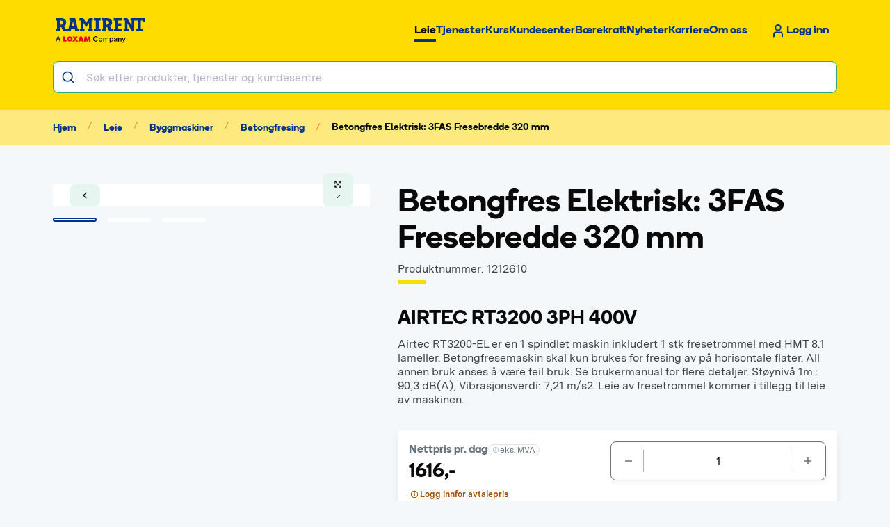

--- FILE ---
content_type: text/html; charset=utf-8
request_url: https://www.ramirent.no/maskinutleie/byggmaskiner/betongfresing/717355/betongfres-elektrisk-3fas-fresebredde-320-mm
body_size: 10783
content:
<!DOCTYPE html><html lang="nb"><head><meta charSet="utf-8"/><meta name="viewport" content="width=device-width"/><link rel="apple-touch-icon" sizes="180x180" href="/apple-touch-icon.png"/><link rel="icon" type="image/png" sizes="32x32" href="/favicon-32x32.png"/><link rel="icon" type="image/png" sizes="16x16" href="/favicon-16x16.png"/><link rel="manifest" href="/site.webmanifest" crossorigin="use-credentials"/><link rel="mask-icon" href="/safari-pinned-tab.svg" color="var(--_6tm6eo6)"/><meta name="msapplication-TileColor" content="var(--_6tm6eo6)"/><meta name="theme-color" content="var(--_6tm6eo6)"/><title>Ramirent</title><meta name="next-head-count" content="10"/><link rel="preload" href="/_next/static/css/cb7e0920826a51ef.css" as="style"/><link rel="stylesheet" href="/_next/static/css/cb7e0920826a51ef.css" data-n-g=""/><link rel="preload" href="/_next/static/css/d405390e247426d5.css" as="style"/><link rel="stylesheet" href="/_next/static/css/d405390e247426d5.css" data-n-p=""/><link rel="preload" href="/_next/static/css/33d685609ec9d58f.css" as="style"/><link rel="stylesheet" href="/_next/static/css/33d685609ec9d58f.css" data-n-p=""/><link rel="preload" href="/_next/static/css/0508a3a35df6fcb3.css" as="style"/><link rel="stylesheet" href="/_next/static/css/0508a3a35df6fcb3.css" data-n-p=""/><link rel="preload" href="/_next/static/css/5f7de258af37af80.css" as="style"/><link rel="stylesheet" href="/_next/static/css/5f7de258af37af80.css" data-n-p=""/><noscript data-n-css=""></noscript><script defer="" nomodule="" src="/_next/static/chunks/polyfills-42372ed130431b0a.js"></script><script src="/_next/static/chunks/webpack-e684855c8b45ce56.js" defer=""></script><script src="/_next/static/chunks/framework-30f83a44d39ed1d1.js" defer=""></script><script src="/_next/static/chunks/main-be92bd48c4bde909.js" defer=""></script><script src="/_next/static/chunks/pages/_app-03031c461d3c259c.js" defer=""></script><script src="/_next/static/chunks/c8940057-095a24947e1819aa.js" defer=""></script><script src="/_next/static/chunks/1682-547717a83ec8f9b2.js" defer=""></script><script src="/_next/static/chunks/5692-4141856d853227f1.js" defer=""></script><script src="/_next/static/chunks/3994-c3399e9a5380ffcb.js" defer=""></script><script src="/_next/static/chunks/5154-395ff8d5572e5d84.js" defer=""></script><script src="/_next/static/chunks/9099-57a5056c0518d76d.js" defer=""></script><script src="/_next/static/chunks/5607-8d1fb693af7e2465.js" defer=""></script><script src="/_next/static/chunks/9801-b2548da1cbc62797.js" defer=""></script><script src="/_next/static/chunks/8978-a4e09cc24ee789bc.js" defer=""></script><script src="/_next/static/chunks/5371-1f791bf306cd394c.js" defer=""></script><script src="/_next/static/chunks/5990-d52391c76077e3fc.js" defer=""></script><script src="/_next/static/chunks/3189-cbca18c4c54efc41.js" defer=""></script><script src="/_next/static/chunks/8295-99549c149dd2a1d8.js" defer=""></script><script src="/_next/static/chunks/5689-d8d3c98df77adc7c.js" defer=""></script><script src="/_next/static/chunks/5150-f75c943759c9d761.js" defer=""></script><script src="/_next/static/chunks/8020-0b2ae0f7a495f11b.js" defer=""></script><script src="/_next/static/chunks/2347-2eba35abfcfb0f08.js" defer=""></script><script src="/_next/static/chunks/1562-096a093e1b0f27ff.js" defer=""></script><script src="/_next/static/chunks/1841-d58c411c0d82aa62.js" defer=""></script><script src="/_next/static/chunks/1832-abfc5cebfa3eccaf.js" defer=""></script><script src="/_next/static/chunks/pages/rent/%5Bcategory%5D/%5Bsubcategory%5D/%5B...segments%5D-ad8bf6daa7506461.js" defer=""></script><script src="/_next/static/WKdMSljv-c-kMDVIyRCCa/_buildManifest.js" defer=""></script><script src="/_next/static/WKdMSljv-c-kMDVIyRCCa/_ssgManifest.js" defer=""></script></head><body><div id="__next"><!--$--><div style="position:fixed;z-index:9999;top:16px;left:16px;right:16px;bottom:16px;pointer-events:none"></div><noscript><iframe
                      src="https://www.googletagmanager.com/ns.html?id=GTM-K9GLFCH"
                      width="0"
                      height="0"
                      style="display:none;visibility:hidden">
                  </iframe></noscript><style>
    #nprogress {
      pointer-events: none;
    }
    #nprogress .bar {
      background: var(--_6tm6eo6);
      position: fixed;
      z-index: 9999;
      top: 0;
      left: 0;
      width: 100%;
      height: 8px;
    }
    #nprogress .peg {
      display: block;
      position: absolute;
      right: 0px;
      width: 100px;
      height: 100%;
      box-shadow: 0 0 10px var(--_6tm6eo6), 0 0 5px var(--_6tm6eo6);
      opacity: 1;
      -webkit-transform: rotate(3deg) translate(0px, -4px);
      -ms-transform: rotate(3deg) translate(0px, -4px);
      transform: rotate(3deg) translate(0px, -4px);
    }
    #nprogress .spinner {
      display: block;
      position: fixed;
      z-index: 1031;
      top: 15px;
      right: 15px;
    }
    #nprogress .spinner-icon {
      width: 18px;
      height: 18px;
      box-sizing: border-box;
      border: solid 2px transparent;
      border-top-color: var(--_6tm6eo6);
      border-left-color: var(--_6tm6eo6);
      border-radius: 50%;
      -webkit-animation: nprogresss-spinner 400ms linear infinite;
      animation: nprogress-spinner 400ms linear infinite;
    }
    .nprogress-custom-parent {
      overflow: hidden;
      position: relative;
    }
    .nprogress-custom-parent #nprogress .spinner,
    .nprogress-custom-parent #nprogress .bar {
      position: absolute;
    }
    @-webkit-keyframes nprogress-spinner {
      0% {
        -webkit-transform: rotate(0deg);
      }
      100% {
        -webkit-transform: rotate(360deg);
      }
    }
    @keyframes nprogress-spinner {
      0% {
        transform: rotate(0deg);
      }
      100% {
        transform: rotate(360deg);
      }
    }
   #nprogress .peg { box-shadow: none }</style><!--/$--></div><script id="__NEXT_DATA__" type="application/json">{"props":{"pageProps":{"page":{"data":{"canonicalUrl":"https://www.ramirent.no/maskinutleie/byggmaskiner/betongfresing/717355/betongfres-elektrisk-3fas-fresebredde-320-mm","category":{"name":"Byggmaskiner","slug":"byggmaskiner"},"product":{"accessories":[],"availability":{"id":"1212610","locations":[{"availability":[{"available":1,"day":"2026-01-21"},{"available":1,"day":"2026-01-22"},{"available":1,"day":"2026-01-23"},{"available":1,"day":"2026-01-24"},{"available":1,"day":"2026-01-25"},{"available":1,"day":"2026-01-26"},{"available":1,"day":"2026-01-27"},{"available":1,"day":"2026-01-28"},{"available":1,"day":"2026-01-29"},{"available":1,"day":"2026-01-30"},{"available":1,"day":"2026-01-31"},{"available":1,"day":"2026-02-01"},{"available":1,"day":"2026-02-02"},{"available":1,"day":"2026-02-03"},{"available":1,"day":"2026-02-04"},{"available":1,"day":"2026-02-05"},{"available":1,"day":"2026-02-06"},{"available":1,"day":"2026-02-07"},{"available":1,"day":"2026-02-08"},{"available":1,"day":"2026-02-09"},{"available":1,"day":"2026-02-10"},{"available":1,"day":"2026-02-11"}],"id":"1030"},{"availability":[{"available":1,"day":"2026-01-21"},{"available":1,"day":"2026-01-22"},{"available":1,"day":"2026-01-23"},{"available":1,"day":"2026-01-24"},{"available":1,"day":"2026-01-25"},{"available":1,"day":"2026-01-26"},{"available":1,"day":"2026-01-27"},{"available":1,"day":"2026-01-28"},{"available":1,"day":"2026-01-29"},{"available":1,"day":"2026-01-30"},{"available":1,"day":"2026-01-31"},{"available":1,"day":"2026-02-01"},{"available":1,"day":"2026-02-02"},{"available":1,"day":"2026-02-03"},{"available":1,"day":"2026-02-04"},{"available":1,"day":"2026-02-05"},{"available":1,"day":"2026-02-06"},{"available":1,"day":"2026-02-07"},{"available":1,"day":"2026-02-08"},{"available":1,"day":"2026-02-09"},{"available":1,"day":"2026-02-10"},{"available":1,"day":"2026-02-11"}],"id":"9001"},{"availability":[{"available":0,"day":"2026-01-21"},{"available":0,"day":"2026-01-22"},{"available":0,"day":"2026-01-23"},{"available":0,"day":"2026-01-24"},{"available":0,"day":"2026-01-25"},{"available":0,"day":"2026-01-26"},{"available":0,"day":"2026-01-27"},{"available":0,"day":"2026-01-28"},{"available":0,"day":"2026-01-29"},{"available":0,"day":"2026-01-30"},{"available":0,"day":"2026-01-31"},{"available":0,"day":"2026-02-01"},{"available":0,"day":"2026-02-02"},{"available":0,"day":"2026-02-03"},{"available":0,"day":"2026-02-04"},{"available":0,"day":"2026-02-05"},{"available":0,"day":"2026-02-06"},{"available":0,"day":"2026-02-07"},{"available":0,"day":"2026-02-08"},{"available":0,"day":"2026-02-09"},{"available":0,"day":"2026-02-10"},{"available":0,"day":"2026-02-11"}],"id":"9002"},{"availability":[{"available":0,"day":"2026-01-21"},{"available":0,"day":"2026-01-22"},{"available":0,"day":"2026-01-23"},{"available":0,"day":"2026-01-24"},{"available":0,"day":"2026-01-25"},{"available":0,"day":"2026-01-26"},{"available":0,"day":"2026-01-27"},{"available":0,"day":"2026-01-28"},{"available":0,"day":"2026-01-29"},{"available":0,"day":"2026-01-30"},{"available":0,"day":"2026-01-31"},{"available":0,"day":"2026-02-01"},{"available":0,"day":"2026-02-02"},{"available":0,"day":"2026-02-03"},{"available":0,"day":"2026-02-04"},{"available":0,"day":"2026-02-05"},{"available":0,"day":"2026-02-06"},{"available":0,"day":"2026-02-07"},{"available":0,"day":"2026-02-08"},{"available":0,"day":"2026-02-09"},{"available":0,"day":"2026-02-10"},{"available":0,"day":"2026-02-11"}],"id":"9003"},{"availability":[{"available":0,"day":"2026-01-21"},{"available":0,"day":"2026-01-22"},{"available":0,"day":"2026-01-23"},{"available":0,"day":"2026-01-24"},{"available":0,"day":"2026-01-25"},{"available":0,"day":"2026-01-26"},{"available":0,"day":"2026-01-27"},{"available":0,"day":"2026-01-28"},{"available":0,"day":"2026-01-29"},{"available":0,"day":"2026-01-30"},{"available":0,"day":"2026-01-31"},{"available":0,"day":"2026-02-01"},{"available":0,"day":"2026-02-02"},{"available":0,"day":"2026-02-03"},{"available":0,"day":"2026-02-04"},{"available":0,"day":"2026-02-05"},{"available":0,"day":"2026-02-06"},{"available":0,"day":"2026-02-07"},{"available":0,"day":"2026-02-08"},{"available":0,"day":"2026-02-09"},{"available":0,"day":"2026-02-10"},{"available":0,"day":"2026-02-11"}],"id":"9005"},{"availability":[{"available":0,"day":"2026-01-21"},{"available":0,"day":"2026-01-22"},{"available":0,"day":"2026-01-23"},{"available":0,"day":"2026-01-24"},{"available":0,"day":"2026-01-25"},{"available":0,"day":"2026-01-26"},{"available":0,"day":"2026-01-27"},{"available":0,"day":"2026-01-28"},{"available":0,"day":"2026-01-29"},{"available":0,"day":"2026-01-30"},{"available":0,"day":"2026-01-31"},{"available":0,"day":"2026-02-01"},{"available":0,"day":"2026-02-02"},{"available":0,"day":"2026-02-03"},{"available":0,"day":"2026-02-04"},{"available":0,"day":"2026-02-05"},{"available":0,"day":"2026-02-06"},{"available":0,"day":"2026-02-07"},{"available":0,"day":"2026-02-08"},{"available":0,"day":"2026-02-09"},{"available":0,"day":"2026-02-10"},{"available":0,"day":"2026-02-11"}],"id":"9006"},{"availability":[{"available":0,"day":"2026-01-21"},{"available":0,"day":"2026-01-22"},{"available":0,"day":"2026-01-23"},{"available":0,"day":"2026-01-24"},{"available":0,"day":"2026-01-25"},{"available":0,"day":"2026-01-26"},{"available":0,"day":"2026-01-27"},{"available":0,"day":"2026-01-28"},{"available":0,"day":"2026-01-29"},{"available":0,"day":"2026-01-30"},{"available":0,"day":"2026-01-31"},{"available":0,"day":"2026-02-01"},{"available":0,"day":"2026-02-02"},{"available":0,"day":"2026-02-03"},{"available":0,"day":"2026-02-04"},{"available":0,"day":"2026-02-05"},{"available":0,"day":"2026-02-06"},{"available":0,"day":"2026-02-07"},{"available":0,"day":"2026-02-08"},{"available":0,"day":"2026-02-09"},{"available":0,"day":"2026-02-10"},{"available":0,"day":"2026-02-11"}],"id":"9009"},{"availability":[{"available":2,"day":"2026-01-21"},{"available":2,"day":"2026-01-22"},{"available":2,"day":"2026-01-23"},{"available":2,"day":"2026-01-24"},{"available":2,"day":"2026-01-25"},{"available":2,"day":"2026-01-26"},{"available":2,"day":"2026-01-27"},{"available":2,"day":"2026-01-28"},{"available":2,"day":"2026-01-29"},{"available":2,"day":"2026-01-30"},{"available":2,"day":"2026-01-31"},{"available":2,"day":"2026-02-01"},{"available":2,"day":"2026-02-02"},{"available":2,"day":"2026-02-03"},{"available":2,"day":"2026-02-04"},{"available":2,"day":"2026-02-05"},{"available":2,"day":"2026-02-06"},{"available":2,"day":"2026-02-07"},{"available":2,"day":"2026-02-08"},{"available":2,"day":"2026-02-09"},{"available":2,"day":"2026-02-10"},{"available":2,"day":"2026-02-11"}],"id":"9011"},{"availability":[{"available":0,"day":"2026-01-21"},{"available":0,"day":"2026-01-22"},{"available":0,"day":"2026-01-23"},{"available":0,"day":"2026-01-24"},{"available":0,"day":"2026-01-25"},{"available":0,"day":"2026-01-26"},{"available":0,"day":"2026-01-27"},{"available":0,"day":"2026-01-28"},{"available":0,"day":"2026-01-29"},{"available":0,"day":"2026-01-30"},{"available":0,"day":"2026-01-31"},{"available":0,"day":"2026-02-01"},{"available":0,"day":"2026-02-02"},{"available":0,"day":"2026-02-03"},{"available":0,"day":"2026-02-04"},{"available":0,"day":"2026-02-05"},{"available":0,"day":"2026-02-06"},{"available":0,"day":"2026-02-07"},{"available":0,"day":"2026-02-08"},{"available":0,"day":"2026-02-09"},{"available":0,"day":"2026-02-10"},{"available":0,"day":"2026-02-11"}],"id":"9014"},{"availability":[{"available":0,"day":"2026-01-21"},{"available":0,"day":"2026-01-22"},{"available":0,"day":"2026-01-23"},{"available":0,"day":"2026-01-24"},{"available":0,"day":"2026-01-25"},{"available":0,"day":"2026-01-26"},{"available":0,"day":"2026-01-27"},{"available":0,"day":"2026-01-28"},{"available":0,"day":"2026-01-29"},{"available":0,"day":"2026-01-30"},{"available":0,"day":"2026-01-31"},{"available":0,"day":"2026-02-01"},{"available":0,"day":"2026-02-02"},{"available":0,"day":"2026-02-03"},{"available":0,"day":"2026-02-04"},{"available":0,"day":"2026-02-05"},{"available":0,"day":"2026-02-06"},{"available":0,"day":"2026-02-07"},{"available":0,"day":"2026-02-08"},{"available":0,"day":"2026-02-09"},{"available":0,"day":"2026-02-10"},{"available":0,"day":"2026-02-11"}],"id":"9015"},{"availability":[{"available":1,"day":"2026-01-21"},{"available":1,"day":"2026-01-22"},{"available":1,"day":"2026-01-23"},{"available":1,"day":"2026-01-24"},{"available":1,"day":"2026-01-25"},{"available":1,"day":"2026-01-26"},{"available":1,"day":"2026-01-27"},{"available":1,"day":"2026-01-28"},{"available":1,"day":"2026-01-29"},{"available":1,"day":"2026-01-30"},{"available":1,"day":"2026-01-31"},{"available":1,"day":"2026-02-01"},{"available":1,"day":"2026-02-02"},{"available":1,"day":"2026-02-03"},{"available":1,"day":"2026-02-04"},{"available":1,"day":"2026-02-05"},{"available":1,"day":"2026-02-06"},{"available":1,"day":"2026-02-07"},{"available":1,"day":"2026-02-08"},{"available":1,"day":"2026-02-09"},{"available":1,"day":"2026-02-10"},{"available":1,"day":"2026-02-11"}],"id":"9017"},{"availability":[{"available":0,"day":"2026-01-21"},{"available":0,"day":"2026-01-22"},{"available":0,"day":"2026-01-23"},{"available":0,"day":"2026-01-24"},{"available":0,"day":"2026-01-25"},{"available":0,"day":"2026-01-26"},{"available":0,"day":"2026-01-27"},{"available":0,"day":"2026-01-28"},{"available":0,"day":"2026-01-29"},{"available":0,"day":"2026-01-30"},{"available":0,"day":"2026-01-31"},{"available":0,"day":"2026-02-01"},{"available":0,"day":"2026-02-02"},{"available":0,"day":"2026-02-03"},{"available":0,"day":"2026-02-04"},{"available":0,"day":"2026-02-05"},{"available":0,"day":"2026-02-06"},{"available":0,"day":"2026-02-07"},{"available":0,"day":"2026-02-08"},{"available":0,"day":"2026-02-09"},{"available":0,"day":"2026-02-10"},{"available":0,"day":"2026-02-11"}],"id":"9018"},{"availability":[{"available":0,"day":"2026-01-21"},{"available":0,"day":"2026-01-22"},{"available":0,"day":"2026-01-23"},{"available":0,"day":"2026-01-24"},{"available":0,"day":"2026-01-25"},{"available":0,"day":"2026-01-26"},{"available":0,"day":"2026-01-27"},{"available":0,"day":"2026-01-28"},{"available":0,"day":"2026-01-29"},{"available":0,"day":"2026-01-30"},{"available":0,"day":"2026-01-31"},{"available":0,"day":"2026-02-01"},{"available":0,"day":"2026-02-02"},{"available":0,"day":"2026-02-03"},{"available":0,"day":"2026-02-04"},{"available":0,"day":"2026-02-05"},{"available":0,"day":"2026-02-06"},{"available":0,"day":"2026-02-07"},{"available":0,"day":"2026-02-08"},{"available":0,"day":"2026-02-09"},{"available":0,"day":"2026-02-10"},{"available":0,"day":"2026-02-11"}],"id":"9019"},{"availability":[{"available":0,"day":"2026-01-21"},{"available":0,"day":"2026-01-22"},{"available":0,"day":"2026-01-23"},{"available":1,"day":"2026-01-24"},{"available":1,"day":"2026-01-25"},{"available":1,"day":"2026-01-26"},{"available":1,"day":"2026-01-27"},{"available":1,"day":"2026-01-28"},{"available":1,"day":"2026-01-29"},{"available":1,"day":"2026-01-30"},{"available":1,"day":"2026-01-31"},{"available":1,"day":"2026-02-01"},{"available":1,"day":"2026-02-02"},{"available":1,"day":"2026-02-03"},{"available":1,"day":"2026-02-04"},{"available":1,"day":"2026-02-05"},{"available":1,"day":"2026-02-06"},{"available":1,"day":"2026-02-07"},{"available":1,"day":"2026-02-08"},{"available":1,"day":"2026-02-09"},{"available":1,"day":"2026-02-10"},{"available":1,"day":"2026-02-11"}],"id":"9021"},{"availability":[{"available":0,"day":"2026-01-21"},{"available":0,"day":"2026-01-22"},{"available":0,"day":"2026-01-23"},{"available":0,"day":"2026-01-24"},{"available":0,"day":"2026-01-25"},{"available":0,"day":"2026-01-26"},{"available":0,"day":"2026-01-27"},{"available":0,"day":"2026-01-28"},{"available":0,"day":"2026-01-29"},{"available":0,"day":"2026-01-30"},{"available":0,"day":"2026-01-31"},{"available":0,"day":"2026-02-01"},{"available":0,"day":"2026-02-02"},{"available":0,"day":"2026-02-03"},{"available":0,"day":"2026-02-04"},{"available":0,"day":"2026-02-05"},{"available":0,"day":"2026-02-06"},{"available":0,"day":"2026-02-07"},{"available":0,"day":"2026-02-08"},{"available":0,"day":"2026-02-09"},{"available":0,"day":"2026-02-10"},{"available":0,"day":"2026-02-11"}],"id":"9022"},{"availability":[{"available":0,"day":"2026-01-21"},{"available":0,"day":"2026-01-22"},{"available":0,"day":"2026-01-23"},{"available":0,"day":"2026-01-24"},{"available":0,"day":"2026-01-25"},{"available":0,"day":"2026-01-26"},{"available":0,"day":"2026-01-27"},{"available":0,"day":"2026-01-28"},{"available":0,"day":"2026-01-29"},{"available":0,"day":"2026-01-30"},{"available":0,"day":"2026-01-31"},{"available":0,"day":"2026-02-01"},{"available":0,"day":"2026-02-02"},{"available":0,"day":"2026-02-03"},{"available":0,"day":"2026-02-04"},{"available":0,"day":"2026-02-05"},{"available":0,"day":"2026-02-06"},{"available":0,"day":"2026-02-07"},{"available":0,"day":"2026-02-08"},{"available":0,"day":"2026-02-09"},{"available":0,"day":"2026-02-10"},{"available":0,"day":"2026-02-11"}],"id":"9023"},{"availability":[{"available":0,"day":"2026-01-21"},{"available":0,"day":"2026-01-22"},{"available":0,"day":"2026-01-23"},{"available":0,"day":"2026-01-24"},{"available":0,"day":"2026-01-25"},{"available":0,"day":"2026-01-26"},{"available":0,"day":"2026-01-27"},{"available":0,"day":"2026-01-28"},{"available":0,"day":"2026-01-29"},{"available":0,"day":"2026-01-30"},{"available":0,"day":"2026-01-31"},{"available":0,"day":"2026-02-01"},{"available":0,"day":"2026-02-02"},{"available":0,"day":"2026-02-03"},{"available":0,"day":"2026-02-04"},{"available":0,"day":"2026-02-05"},{"available":0,"day":"2026-02-06"},{"available":0,"day":"2026-02-07"},{"available":0,"day":"2026-02-08"},{"available":0,"day":"2026-02-09"},{"available":0,"day":"2026-02-10"},{"available":0,"day":"2026-02-11"}],"id":"9024"},{"availability":[{"available":0,"day":"2026-01-21"},{"available":0,"day":"2026-01-22"},{"available":0,"day":"2026-01-23"},{"available":0,"day":"2026-01-24"},{"available":0,"day":"2026-01-25"},{"available":0,"day":"2026-01-26"},{"available":0,"day":"2026-01-27"},{"available":0,"day":"2026-01-28"},{"available":0,"day":"2026-01-29"},{"available":0,"day":"2026-01-30"},{"available":0,"day":"2026-01-31"},{"available":0,"day":"2026-02-01"},{"available":0,"day":"2026-02-02"},{"available":0,"day":"2026-02-03"},{"available":0,"day":"2026-02-04"},{"available":0,"day":"2026-02-05"},{"available":0,"day":"2026-02-06"},{"available":0,"day":"2026-02-07"},{"available":0,"day":"2026-02-08"},{"available":0,"day":"2026-02-09"},{"available":0,"day":"2026-02-10"},{"available":0,"day":"2026-02-11"}],"id":"9028"},{"availability":[{"available":0,"day":"2026-01-21"},{"available":0,"day":"2026-01-22"},{"available":0,"day":"2026-01-23"},{"available":0,"day":"2026-01-24"},{"available":0,"day":"2026-01-25"},{"available":0,"day":"2026-01-26"},{"available":0,"day":"2026-01-27"},{"available":0,"day":"2026-01-28"},{"available":0,"day":"2026-01-29"},{"available":0,"day":"2026-01-30"},{"available":0,"day":"2026-01-31"},{"available":0,"day":"2026-02-01"},{"available":0,"day":"2026-02-02"},{"available":0,"day":"2026-02-03"},{"available":0,"day":"2026-02-04"},{"available":0,"day":"2026-02-05"},{"available":0,"day":"2026-02-06"},{"available":0,"day":"2026-02-07"},{"available":0,"day":"2026-02-08"},{"available":0,"day":"2026-02-09"},{"available":0,"day":"2026-02-10"},{"available":0,"day":"2026-02-11"}],"id":"9031"},{"availability":[{"available":0,"day":"2026-01-21"},{"available":0,"day":"2026-01-22"},{"available":0,"day":"2026-01-23"},{"available":0,"day":"2026-01-24"},{"available":0,"day":"2026-01-25"},{"available":0,"day":"2026-01-26"},{"available":0,"day":"2026-01-27"},{"available":0,"day":"2026-01-28"},{"available":0,"day":"2026-01-29"},{"available":0,"day":"2026-01-30"},{"available":0,"day":"2026-01-31"},{"available":0,"day":"2026-02-01"},{"available":0,"day":"2026-02-02"},{"available":0,"day":"2026-02-03"},{"available":0,"day":"2026-02-04"},{"available":0,"day":"2026-02-05"},{"available":0,"day":"2026-02-06"},{"available":0,"day":"2026-02-07"},{"available":0,"day":"2026-02-08"},{"available":0,"day":"2026-02-09"},{"available":0,"day":"2026-02-10"},{"available":0,"day":"2026-02-11"}],"id":"9032"},{"availability":[{"available":0,"day":"2026-01-21"},{"available":0,"day":"2026-01-22"},{"available":0,"day":"2026-01-23"},{"available":0,"day":"2026-01-24"},{"available":0,"day":"2026-01-25"},{"available":0,"day":"2026-01-26"},{"available":0,"day":"2026-01-27"},{"available":0,"day":"2026-01-28"},{"available":0,"day":"2026-01-29"},{"available":0,"day":"2026-01-30"},{"available":0,"day":"2026-01-31"},{"available":0,"day":"2026-02-01"},{"available":0,"day":"2026-02-02"},{"available":0,"day":"2026-02-03"},{"available":0,"day":"2026-02-04"},{"available":0,"day":"2026-02-05"},{"available":0,"day":"2026-02-06"},{"available":0,"day":"2026-02-07"},{"available":0,"day":"2026-02-08"},{"available":0,"day":"2026-02-09"},{"available":0,"day":"2026-02-10"},{"available":0,"day":"2026-02-11"}],"id":"9033"},{"availability":[{"available":0,"day":"2026-01-21"},{"available":0,"day":"2026-01-22"},{"available":0,"day":"2026-01-23"},{"available":0,"day":"2026-01-24"},{"available":0,"day":"2026-01-25"},{"available":0,"day":"2026-01-26"},{"available":0,"day":"2026-01-27"},{"available":0,"day":"2026-01-28"},{"available":0,"day":"2026-01-29"},{"available":0,"day":"2026-01-30"},{"available":0,"day":"2026-01-31"},{"available":0,"day":"2026-02-01"},{"available":0,"day":"2026-02-02"},{"available":0,"day":"2026-02-03"},{"available":0,"day":"2026-02-04"},{"available":0,"day":"2026-02-05"},{"available":0,"day":"2026-02-06"},{"available":0,"day":"2026-02-07"},{"available":0,"day":"2026-02-08"},{"available":0,"day":"2026-02-09"},{"available":0,"day":"2026-02-10"},{"available":0,"day":"2026-02-11"}],"id":"9034"},{"availability":[{"available":1,"day":"2026-01-21"},{"available":1,"day":"2026-01-22"},{"available":1,"day":"2026-01-23"},{"available":1,"day":"2026-01-24"},{"available":1,"day":"2026-01-25"},{"available":1,"day":"2026-01-26"},{"available":1,"day":"2026-01-27"},{"available":1,"day":"2026-01-28"},{"available":1,"day":"2026-01-29"},{"available":1,"day":"2026-01-30"},{"available":1,"day":"2026-01-31"},{"available":1,"day":"2026-02-01"},{"available":1,"day":"2026-02-02"},{"available":1,"day":"2026-02-03"},{"available":1,"day":"2026-02-04"},{"available":1,"day":"2026-02-05"},{"available":1,"day":"2026-02-06"},{"available":1,"day":"2026-02-07"},{"available":1,"day":"2026-02-08"},{"available":1,"day":"2026-02-09"},{"available":1,"day":"2026-02-10"},{"available":1,"day":"2026-02-11"}],"id":"9036"},{"availability":[{"available":0,"day":"2026-01-21"},{"available":0,"day":"2026-01-22"},{"available":0,"day":"2026-01-23"},{"available":0,"day":"2026-01-24"},{"available":0,"day":"2026-01-25"},{"available":0,"day":"2026-01-26"},{"available":0,"day":"2026-01-27"},{"available":0,"day":"2026-01-28"},{"available":0,"day":"2026-01-29"},{"available":0,"day":"2026-01-30"},{"available":0,"day":"2026-01-31"},{"available":0,"day":"2026-02-01"},{"available":0,"day":"2026-02-02"},{"available":0,"day":"2026-02-03"},{"available":0,"day":"2026-02-04"},{"available":0,"day":"2026-02-05"},{"available":0,"day":"2026-02-06"},{"available":0,"day":"2026-02-07"},{"available":0,"day":"2026-02-08"},{"available":0,"day":"2026-02-09"},{"available":0,"day":"2026-02-10"},{"available":0,"day":"2026-02-11"}],"id":"9037"},{"availability":[{"available":0,"day":"2026-01-21"},{"available":0,"day":"2026-01-22"},{"available":0,"day":"2026-01-23"},{"available":0,"day":"2026-01-24"},{"available":0,"day":"2026-01-25"},{"available":0,"day":"2026-01-26"},{"available":0,"day":"2026-01-27"},{"available":0,"day":"2026-01-28"},{"available":0,"day":"2026-01-29"},{"available":0,"day":"2026-01-30"},{"available":0,"day":"2026-01-31"},{"available":0,"day":"2026-02-01"},{"available":0,"day":"2026-02-02"},{"available":0,"day":"2026-02-03"},{"available":0,"day":"2026-02-04"},{"available":0,"day":"2026-02-05"},{"available":0,"day":"2026-02-06"},{"available":0,"day":"2026-02-07"},{"available":0,"day":"2026-02-08"},{"available":0,"day":"2026-02-09"},{"available":0,"day":"2026-02-10"},{"available":0,"day":"2026-02-11"}],"id":"9046"},{"availability":[{"available":0,"day":"2026-01-21"},{"available":0,"day":"2026-01-22"},{"available":0,"day":"2026-01-23"},{"available":0,"day":"2026-01-24"},{"available":0,"day":"2026-01-25"},{"available":0,"day":"2026-01-26"},{"available":0,"day":"2026-01-27"},{"available":0,"day":"2026-01-28"},{"available":0,"day":"2026-01-29"},{"available":0,"day":"2026-01-30"},{"available":0,"day":"2026-01-31"},{"available":0,"day":"2026-02-01"},{"available":0,"day":"2026-02-02"},{"available":0,"day":"2026-02-03"},{"available":0,"day":"2026-02-04"},{"available":0,"day":"2026-02-05"},{"available":0,"day":"2026-02-06"},{"available":0,"day":"2026-02-07"},{"available":0,"day":"2026-02-08"},{"available":0,"day":"2026-02-09"},{"available":0,"day":"2026-02-10"},{"available":0,"day":"2026-02-11"}],"id":"9047"},{"availability":[{"available":0,"day":"2026-01-21"},{"available":0,"day":"2026-01-22"},{"available":0,"day":"2026-01-23"},{"available":0,"day":"2026-01-24"},{"available":0,"day":"2026-01-25"},{"available":0,"day":"2026-01-26"},{"available":0,"day":"2026-01-27"},{"available":0,"day":"2026-01-28"},{"available":0,"day":"2026-01-29"},{"available":0,"day":"2026-01-30"},{"available":0,"day":"2026-01-31"},{"available":0,"day":"2026-02-01"},{"available":0,"day":"2026-02-02"},{"available":0,"day":"2026-02-03"},{"available":0,"day":"2026-02-04"},{"available":0,"day":"2026-02-05"},{"available":0,"day":"2026-02-06"},{"available":0,"day":"2026-02-07"},{"available":0,"day":"2026-02-08"},{"available":0,"day":"2026-02-09"},{"available":0,"day":"2026-02-10"},{"available":0,"day":"2026-02-11"}],"id":"9104"},{"availability":[{"available":0,"day":"2026-01-21"},{"available":0,"day":"2026-01-22"},{"available":0,"day":"2026-01-23"},{"available":0,"day":"2026-01-24"},{"available":0,"day":"2026-01-25"},{"available":0,"day":"2026-01-26"},{"available":0,"day":"2026-01-27"},{"available":0,"day":"2026-01-28"},{"available":0,"day":"2026-01-29"},{"available":0,"day":"2026-01-30"},{"available":0,"day":"2026-01-31"},{"available":0,"day":"2026-02-01"},{"available":0,"day":"2026-02-02"},{"available":0,"day":"2026-02-03"},{"available":0,"day":"2026-02-04"},{"available":0,"day":"2026-02-05"},{"available":0,"day":"2026-02-06"},{"available":0,"day":"2026-02-07"},{"available":0,"day":"2026-02-08"},{"available":0,"day":"2026-02-09"},{"available":0,"day":"2026-02-10"},{"available":0,"day":"2026-02-11"}],"id":"9170"}],"totalAvailability":[{"available":6,"day":"2026-01-21"},{"available":6,"day":"2026-01-22"},{"available":6,"day":"2026-01-23"},{"available":7,"day":"2026-01-24"},{"available":7,"day":"2026-01-25"},{"available":7,"day":"2026-01-26"},{"available":7,"day":"2026-01-27"},{"available":7,"day":"2026-01-28"},{"available":7,"day":"2026-01-29"},{"available":7,"day":"2026-01-30"},{"available":7,"day":"2026-01-31"},{"available":7,"day":"2026-02-01"},{"available":7,"day":"2026-02-02"},{"available":7,"day":"2026-02-03"},{"available":7,"day":"2026-02-04"},{"available":7,"day":"2026-02-05"},{"available":7,"day":"2026-02-06"},{"available":7,"day":"2026-02-07"},{"available":7,"day":"2026-02-08"},{"available":7,"day":"2026-02-09"},{"available":7,"day":"2026-02-10"}]},"categories":[{"name":"Betongfresing","parent":{"name":"Byggmaskiner"}}],"description":"Airtec RT3200-EL er en 1 spindlet maskin inkludert 1 stk fresetrommel med HMT 8.1 lameller. Betongfresemaskin skal kun brukes for fresing av på horisontale flater. All annen bruk anses å være feil bruk. Se brukermanual for flere detaljer. Støynivå 1m : 90,3 dB(A), Vibrasjonsverdi: 7,21 m/s2. Leie av fresetrommel kommer i tillegg til leie av maskinen.\n","displayName":"Betongfres Elektrisk: 3FAS Fresebredde 320 mm","documents":[{"_key":"ec612d01-83bd-4688-b5c2-5458ea88caf7","altText":"Brukermanual Norsk","alternativeText":"Brukermanual Norsk","displayName":"Brukermanual Norsk","resourceName":"Brukermanual Norsk","url":"https://asset.productmarketingcloud.com/api/assetstorage/1246_e16d2e3c-e0b2-41f2-a4ca-e02b9cfc7d6b"}],"images":[{"_key":"91f238e8-9d39-4de5-9e9f-95c7cf389798","altText":"","alternativeText":"","displayName":"Produktbilde","key":"91f238e8-9d39-4de5-9e9f-95c7cf389798","resourceName":"Produktbilde","url":"https://asset.productmarketingcloud.com/api/assetstorage/1246_b8c24e1d-2b53-43c1-a3fb-cb310dbf8b96"},{"_key":"8c6ee592-1a1a-41f6-97f5-9a2e341230cd","altText":"","alternativeText":"","displayName":"Produktbilde","key":"8c6ee592-1a1a-41f6-97f5-9a2e341230cd","resourceName":"Produktbilde","url":"https://asset.productmarketingcloud.com/api/assetstorage/1246_cf83c64d-4b89-4e76-9b09-2fe1c08faa4b"},{"_key":"034e7a64-64df-4a5f-8d60-7ba728b106a3","altText":"","alternativeText":"","displayName":"Produktbilde","key":"034e7a64-64df-4a5f-8d60-7ba728b106a3","resourceName":"Produktbilde","url":"https://asset.productmarketingcloud.com/api/assetstorage/1246_92ccba6c-fb25-4d8b-b3f8-6e43f86eaae6"}],"make":"AIRTEC","model":"RT3200 3PH 400V","objectTypeId":"1212610","path":"/maskinutleie/byggmaskiner/betongfresing/717355/betongfres-elektrisk-3fas-fresebredde-320-mm","pimId":"717355","ramigreen":false,"relatedPages":[],"rentable":true,"rentalPrice":1616,"slug":"betongfres-elektrisk-3fas-fresebredde-320-mm","specifications":[{"_key":"a4bc6eaa-5e18-4eef-aece-355fa7ce1f7f","displayName":"Energikilde/drift","fieldName":{},"typeId":"GrindersAndSandersDriveOrPowerSource","unit":"","value":"400 V"},{"_key":"c5cdb02d-9c87-438d-b996-c75840c1c088","displayName":"Vekt","fieldName":{},"typeId":"GrindersAndSandersWeight","unit":"kg","value":"214"},{"_key":"c6eb1059-e99e-429f-a119-2e10413111c0","displayName":"Effekt","fieldName":{},"typeId":"GrindersAndSandersPower","unit":"W","value":"5.5"},{"_key":"6390e172-ef21-4e94-8c13-3106ce0d428c","displayName":"Lengde","fieldName":{},"typeId":"GrindersAndSandersLength","unit":"mm","value":"1450"},{"_key":"8c32964c-11eb-4f62-9b0f-ffbb4f48e376","displayName":"Bredde","fieldName":{},"typeId":"GrindersAndSandersWidth","unit":"mm","value":"580"},{"_key":"3b2cb3c3-a0fb-4ea8-b571-e5a737b61255","displayName":"Høyde","fieldName":{},"typeId":"GrindersAndSandersHeight","unit":"mm","value":"1100"},{"_key":"e54917c3-e5e3-4241-9fa7-bff8b9a4120d","displayName":"Arbeidsbredde","fieldName":{},"typeId":"GrindersAndSandersWorkingWidth","unit":"mm","value":"320"},{"_key":"15d8f555-9416-42c1-a628-adeebd652a9d","displayName":"Lydtrykk (Lp)","fieldName":{},"typeId":"GrindersAndSandersSoundPressure","unit":"dB(A)","value":"90.3"},{"_key":"fda931a2-7ae6-4fcd-acb7-289d349b4f99","displayName":"Vibrasjon","fieldName":{},"typeId":"GrindersAndSandersVibration","unit":"m/s²","value":"7.21"}],"videos":[]},"subcategory":{"name":"Betongfresing","slug":"betongfresing"},"title":"Betongfres Elektrisk: 3FAS Fresebredde 320 mm"},"footer":{"apps":[{"icon":"google-play","url":"https://play.google.com/store/apps/details?id=com.imperto.ramishare"},{"icon":"app-store","url":"https://apps.apple.com/us/app/ramishare/id6449151084"}],"bottomNavigationItems":[{"openInNewTab":false,"path":"/om-oss/informasjonskapsler","title":"Informasjonskapsler","url":null},{"openInNewTab":false,"path":"/om-oss/personvern","title":"Personvern","url":null},{"openInNewTab":false,"path":"/om-oss/forbehold","title":"Forbehold","url":null}],"generalSettings":{"appStoreAppLink":null,"googlePlayAppLink":null,"locations":[{"country":"Norway","url":"https://www.ramirent.no/"},{"country":"Finland","url":"https://www.ramirent.fi/"},{"country":"Sweden","url":"https://www.ramirent.se/"},{"country":"Estonia","url":"https://www.ramirent.ee/"},{"country":"Latvia","url":"https://www.ramirent.lv/"},{"country":"Polen","url":"https://www.ramirent.pl/"},{"country":"Slovakia","url":"https://www.ramirent.sk/"},{"country":"Czech Republic","url":"https://www.ramirent.cz/"}],"organizationNumber":984820011,"socialNetworks":[{"icon":"facebook","url":"https://www.facebook.com/ramirentnorge"},{"icon":"instagram","url":"https://www.instagram.com/ramirent_norge/"},{"icon":"youtube","url":"https://www.youtube.com/user/ramirentnorge"},{"icon":"linkedin","url":"https://www.linkedin.com/company/ramirent-norge/"}]},"navigationGroups":[{"name":"Ramirent","navigationItems":[{"openInNewTab":false,"path":"/om-oss","title":"Om oss","url":null},{"openInNewTab":false,"path":"/om-oss/karriere","title":"Karriere","url":null},{"openInNewTab":false,"path":"/kundeservice","title":"FAQ","url":null},{"openInNewTab":false,"path":"/presserom","title":"Presserom","url":null},{"openInNewTab":false,"path":"/om-oss/rapporter-en-forseelse","title":"Rapporter en forseelse","url":null},{"openInNewTab":false,"path":"/om-oss/apenhetsloven","title":"Åpenhetsloven","url":null}]},{"name":"Vårt tilbud","navigationItems":[{"openInNewTab":false,"path":"/maskinutleie","title":"Leie","url":null},{"openInNewTab":false,"path":"/tjenester/e-leie","title":"E-leie","url":null},{"openInNewTab":false,"path":"/tjenester/kundeportal","title":"Kundeportal","url":null},{"openInNewTab":false,"path":"/tjenester","title":"Tjenester","url":null},{"openInNewTab":false,"path":"/kurs","title":"Kurs","url":null},{"openInNewTab":true,"title":"Sikkerhetskurs","url":"https://register.gimletlms.com/Ramirent?lng=nb"}]},{"name":"Konsernet","navigationItems":[{"openInNewTab":true,"title":"Om oss","url":"https://www.ramirent.com/about/"},{"openInNewTab":true,"title":"Presserom","url":"https://www.ramirent.com/about-us/news/"}]}]},"header":{"email":"kundeservice@ramirent.no","maintenance":{"disableLogin":false,"infoMessage":{"description":"Vi har for øyeblikket tekniske problemer med vår server og du kan oppleve noe treghet på ramirent.no. Våre teknikere jobber med å løse saken så raskt som mulig. Beklager ubeleiligheten! ","enabled":false,"intent":"info","link":{"label":" ","openInNewTab":false},"title":"Informasjon til våre brukere"}},"navigationItems":[{"openInNewTab":false,"path":"/maskinutleie","title":"Leie","url":null},{"openInNewTab":false,"path":"/tjenester","title":"Tjenester","url":null},{"openInNewTab":false,"path":"/kurs","title":"Kurs","url":null},{"openInNewTab":false,"path":"/kundesenter","title":"Kundesenter","url":null},{"openInNewTab":false,"path":"/barekraft","title":"Bærekraft","url":null},{"openInNewTab":false,"path":"/nyheter","title":"Nyheter","url":null},{"openInNewTab":false,"path":"/om-oss/karriere","title":"Karriere","url":null},{"openInNewTab":false,"path":"/om-oss","title":"Om oss","url":null}],"phone":"+47 987 09890"},"settings":{"meta":{"description":"Det skal lønne seg å leie! Se våre produkter og tjenester og ta kontakt med oss for å diskutere ditt neste prosjekt. ","image":{"_type":"image","altText":"maskinutleier","asset":{"_ref":"image-fa59d47aa7567821d7bf356ec83cb00e3f3a5338-7404x4938-jpg","_type":"reference"}},"title":"Utleie av maskiner og utstyr | Ramirent"}},"support":{"customerService":{"description":"Våre medarbeidere kan alltid hjelpe deg","title":"Finn kundesenter","url":"https://www.ramirent.no/kundesenter"},"email":{"address":"kundeservice@ramirent.no","description":"Vi svarer deg alltid raskt"},"faq":{"description":"Her har vi samlet svarene på de vanligste spørsmålene","title":"Vanlige spørsmål og svar","url":"https://www.ramirent.no/kundeservice"},"phone":{"description":"Ring oss, vi er her for å hjelpe deg","number":"(+47) 987 09890"}}},"_nextI18Next":{"initialI18nStore":{"nb":{"common":{"accountPage":"Mine sider","address":"Adresse","approveRentCancel":"Bekreft at du vil avbryte","apps":"Apper","articles":"Artikler","available":"Tilgjengelig","availableStores":"{{ count }} tilgjengelig","back":"Tilbake","cancel":"Avbryt","cancelRegistration":"Avbryt registrering","cancelRent":"Avbryt leie","cancelReturn":"Avbryt retur","cart":"Handlekurv","category":"Kategori","changeConsent":"Endre samtykke","checkForTypos":"Sjekk skrivefeil","city":"Poststed","closed":"Stengt","comments":"Kommentar","confirm":"Aksepterer","constructionCompletionDate":"Ferdigstillelsedato","constructionStartDate":"Oppstartsdato","contactCustomerService":"Trenger du hjelp, kontakt kundeservice","contactPersons":"Kontaktpersoner","contacts":"Kontakter","contactUs":"Kontakt oss","countryDropdownPlaceholder":"Søk etter telefonnummer","customer":"Kunde","customerCenter":"Kundesenter","customerCenters":"Kundesentre","days":{"fri":"Fredag","mon":"Mandag","sat":"Lørdag","sun":"Søndag","thu":"Torsdag","tue":"Tirsdag","wed":"Onsdag"},"display":"Viser","edit":"Redigér","email":"E-post","emptyCart":"Tøm handlekurv","emptySearchQueryHits":"{{ count }} produkter treff","endDate":"Sluttdato","excludingVat":"eks. MVA","findNearestCustomerCenter":"Finn nærmeste kundesenter","goBackToRegistration":"Tilbake til registrering","goBackToRent":"Tilbake til leie","goBackToReturn":"Tilbake til returer","goToHomePage":"Tilbake til startsiden","goToTheHomePage":"Gå til startsiden","latestArticlesFromRamirent":"Nyeste artikler fra Ramirent","login":"Logg inn","logInAgainToContinue":"Logg inn igjen for å fortsette","loginToRent":"Logg inn for å leie","logout":"Logg ut","manufacturers":"Produsenter","moreAboutRamirent":"Mer om Ramirent","moreAboutSustainability":"Mer om bærekraft","moreArticles":"Se flere artikler","moreProducts":"Se flere produkter","name":"Navn","news":"Nyheter","next":"Neste","noResults":"Ingen resultat","noResultsDescription":"Vi fant dessverre ingen treff på ditt søk","noResultsDescriptionWithSuggestions":"Vi fant dessverre ingen treff på ditt søk. Prøv å omformulere søket ditt eller bruk noen av de foreslåtte søkealternativene","open":"Åpen","openingHours":"Åpningstider de neste 7 dagene","openInGoogleMaps":"Åpne i Google Maps","organizationNumber":"\u003ccaption\u003eOrg. nr.: {{ number }} MVA\u003c/caption\u003e","paginationEntries":"av \u003cstrong\u003e{{ count }}\u003c/strong\u003e {{ entryType }}","paginationInformation":"Viser \u003cstrong\u003e{{ visible }}\u003c/strong\u003e av \u003cstrong\u003e{{ total }}\u003c/strong\u003e artikler","paginationPages":"av {{ pageCount }}","paid":"Betalt","phone":"Telefon","phoneInput":{"noResultsDescription":"Vi fant dessverre ingen treff på ditt søk","noResultsHeading":"Ingen treff"},"phoneInputPlaceholder":"000 00 000","phoneNumber":"Telefonnummer","popularProducts":"Populære produkter","postalCode":"Postnummer","price":"Pris","productPaginationInformation":"Viser \u003cstrong\u003e{{ visible }}\u003c/strong\u003e av \u003cstrong\u003e{{ total }}\u003c/strong\u003e produkter","products":"Produkter","progressWillBeLost":"Fremgangen din vil bli tapt","project":"Prosjekt","projectFacts":"Fakta om prosjektet","quantity":"Antall","querySuggestions":"Populære søk","ramirentInTheWorld":"Ramirent i verden","ramirentManagementTeam":"Ledergruppe","readMore":"Les mer","recentSearches":"Dine siste søk","referenceProject":"Referanseprosjekt","relatedCustomerCentres":"Andre nære kundesentre","remove":"Fjern","rent":"Lei","reset":"Tilbakestill","returnOrder":"Bestill retur","search":"Søk","searchProducts":"Søk produkter, tjenester og kundesenter","searchResults":"{{ count }} produkter treff for \u003cspan\u003e“{{ query }}”\u003c/span\u003e","searchTips":"Søketips","seeSummary":"Se sammendrag","selectEndDate":"Velg sluttdato","selectStartDate":"Velg startdato","services":"Tjenester","sessionEndedDueToMaintenance":"Kundeportalen er midlertidig utilgjengelig på grunn av oppdateringer. Vennligst prøv igjen senere.","sessionHasEnded":"Økten avsluttet","settings":"Innstillinger","share":"Del","showAllArticles":"Vis alle artikler","showAllCustomerCenters":"Vis alle kundesentre","showAllHits":"Vis alle produkter treff","showAllServices":"Vis alle tjenester","showLocation":"Vis plassering","skipToContent":"Hopp til innholdet","startDate":"Startdato","subCategory":"Underkategori","summary":"Oppsummering","sureYouWantToCancel":"Er du sikker på at du vil avbryte?","tryDifferentKeywords":"Prøv med andre ord","undo":"Angre","usefulLinks":"Nyttige lenker","usefulLinksDescription":"Disse sidene besøker ofte andre kunder","vacancies":"Ledige stillinger","yourSessionHasBeenEnded":"Økten din er utløpt","zipCode":"Postnummer","autocompleteSearchResults":"lolol","autocompleteSearchResults_one":"","autocompleteSearchResults_other":"","projects":"Prosjekter","searchProductsShort":"Søk produkter","showLess":"Vis mindre","showMore":"Vise mer","special":"Helligdag"},"a11y":{"activateUser":"Aktiver","addItem":"Legg til i handlekurven","backToTop":"Tilbake til toppen","callNumber":"Ring nummer {{ number }}","cancel":"Avbryt","cancelCheckout":"Avbryt","clear":"Nullstill","close":"Lukk","commentSection":"Åpne kommentarfeltet","copyLink":"Kopier gjeldende sides URL","deactivateUser":"Deaktiver","editUser":"Rediger bruker {{ displayName }}","enableGridMode":"Vis som rutenett","enableGridViewMode":"Aktiver rutenettvisningsmodus","enableListMode":"Vis som liste","enableListViewMode":"Aktivere listevisningsmodus","enterActivePageNumber":"Skriv inn aktivt sidenummer","expand":"Utvid","filterBy":"Filtrer etter {{ filterName }}","findCustomerCenter":"Finn kundesenter","from":"Fra","goToImageNumber":"Gå til bilde nummer {{ number }","goToNextPage":"Gå til neste side","goToPreviousPage":"Gå til forrige side","hideMenu":"Skjul meny","mainNavigation":"Hovedmeny","navigateTo":"Gå til {{ page }}","nextArticles":"Neste artikler","nextCategories":"Neste kategorier","nextProducts":"Neste produkter","nextSlide":"Neste lysbilde","openCart":"Åpne handlekurv","openImageInFullscreen":"","playVideo":"Spill av video {{ videoTitle }}","previousArticles":"Tidligere artikler","previousCategories":"Tidligere kategorier","previousProducts":"Tidligere produkter","previousSlide":"Forrige lysbilde","ramirentLogo":"Bedriftens Ramirent-logo","removeItem":"Fjern fra handlekurven","reset":"Tilbakestill","seeChangesInWorkingHours":"Se endringer i åpningstider","seeFAQ":"Se FAQ","seeInformationAboutMachine":"Se informasjon om maskinen","seeProjectDetails":"Se prosjekt \"{{ projectName }}\" detaljer","sendEmail":"Send e-post {{ email }}","showMenu":"Vis meny","to":"Til","viewSocialProfile":"Se {{socialNetwork}}-profilen","yesRemove":"Ja, fjern"},"breadcrumbs":{"aboutUs":"Om oss","account":"Mine sider","addUser":"Legg til bruker","career":"Karriere","editUser":"Rediger bruker","home":"Hjem","invoices":"Fakturaer","machines":"Maskiner","projectDetails":"Detaljer","projects":"Prosjekter","rent":"Leie","returnOrderHistory":"Returordre historikk","returnOrders":"Returordre","selectCustomer":"Velg kunde","users":"Brukere"},"cart":{"companyAddress":"Firmaadresse","companyInformation":"Firmainformasjon","companyName":"Firmanavn","excludingVat":"eks. MVA","noProducts":"Ingen produkter","pleaseLogInToContinue":"Vennligst logg inn for å fortsette","postOffice":"Postkontor","priceSummary":"Sum","products":"Produkter","rentEndDate":"Sluttdato leie","rentStartDate":"Startdato leie","selectDelivery":"Velg leveringsmåte","shippingFeesWillBeAdded":"Fraktkostnader, returservice og sikringsgebyr vil komme i tillegg","signIn":"Logg inn","thereAreNoProductsInYourShoppingCart":"Handlekurven er tom","youMustLogInToViewCart":"Du må logge inn for å se handlekurvens varer"},"checkout":{"comment":"Kommentar","commentInputLabel":"Kommentar (valgfri)","confirmation":"Bekreft","contactPerson":"Kontaktperson","delivery":"Levering","deliveryAddress":"Leveringsadresse","deliverySummary":"Leveringssammendrag","doYouNeedHelp":"Trenger du assistanse?","enterContactPerson":"Skriv inn kontaktperson","invoiceReference":"Fakturareferanse","pickup":"Hent","pickupLocation":"Hentested","pickUpOrderAtTheSelectedCustomerCenter":"Hent ordren på det valgte kundesenteret","placeholder":{"address":"Adresseveien 1","city":"By eller sted","comment":"Kommentar","invoiceReference":"Prosjektnavn eller nummer","recipientEmail":"lars.hansen@firma.no","recipientName":"Lars Hansen","recipientPhone":"000 00 000","searchForACountry":"Søke etter et land","zipCode":"0000"},"products":"Produkter","recipient":"Mottaker","recipientEmail":"Mottakers e-post","recipientName":"Mottakers navn","recipientPhone":"Mottakers telefon","recipientPhoneNumber":"Mottakers telefonnummer","selectDelivery":"Velg leveringsmåte","sendOrderToSelectedAddress":"Send til valgt adresse","showAllProducts":"Vis alle produkter","theContactPersonIsNotRecipient":"Kontaktperson er ikke samme som mottaker"},"error":{"anErrorOccurred":"En feil oppstod","emailIsNotValid":"E-postadressen er ikke gyldig","errorMessage":"Feilmelding","invalidEmail":"Ugyldig epost","invalidOrganizationNumber":"Ugyldig organisasjonsnummer","invalidPhoneNumber":"Ugyldig telefonnummer","invalidSocialSecurityId":"Ugyldig fødselsnummer","locationInstructions":"For å finne et kundesenter, slå på posisjonstjenester, bruk søkefunksjonen eller naviger ved hjelp av kartet","noCustomersFound":"Ingen resultater samsvarer med dette klientnavnet","organizationNumberIsRequired":"Organisasjonsnummer er påkrevet","thisFieldIsRequired":"Dette feltet er påkrevet","unableToFindLocation":"Vi har ikke tilgang til din nøyaktige posisjon.","userCreationFailed":"Oppretting av bruker feilet","userUpdateFailed":"Brukeroppdatering feilet"},"product":{"accessories":"Tilbehør","addToCart":"Legg i handlekurv","allFilters":"Alle filtre","availableAt":"Tilgjengelig hos","cancel":"Avbryt","contactYourLocalCustomerCenter":"Kontakt ditt lokale kundesenter","adminCannotRent":"Administratorer kan ikke leie ut produkter","adminCannotRentDescription":"Administratorer kan ikke leie produkter. Hvis du er administrator, må du logge inn med en annen brukerkonto for å leie produkter.","contractPrice":"Avtalepris","costsIncluded":"Fraktkostnader, returservice og sikringsgebyr kommer i tillegg","customerCenter_one":"{{count}} kundesenter","customerCenter_other":"{{count}} kundesentre","customerCenterIsLockedText":"Valg av kundesenter blir låst når det første produktet legges i handlekurven. For å endre kundesenter, må du tømme handlekurven først.","customerCentre":"Kundesenter","day":"Dag","day_one":"{{count}} DAG","day_other":"{{count}} DAGER","deliveryAndEstimatedReturnDate":"Levering og estimert returdato","documents":"Dokumenter","doYouNeedAccessories":"Trenger du tilbehør?","filter":"Filter","forContractPrice":"for avtalepris","locationSearchPlaceholder":"Søk på by, gate eller sted","login":"Logg inn","netPriceForDayAndNight":"Nettpris pr. dag","netPricePer24HoursEGVat":"Nettpris pr. døgn eks. mva","noProductResults":"Ingen treff i produkter","noProductResultsDescription":"Vi fant dessverre ingen treff i produkter på ditt søk","noResults":"Ingen treff","noResultsDescription":"Søket ga ingen treff","notAvailableForRent":"Denne må du kontakte oss direkte for å leie. Slå på tråden til ditt lokale kundesenter så fikser vi dette!","oneAvailable":"Få tilgjengelig hos \u003cspan\u003e1 kundesenter\u003c/span\u003e. Slå på tråden til ditt lokale kundesenter for å leie!","openHourChanges":"Avvikende åpningstider","openingHours":"Åpningstider de neste 7 dagene","piece_one":"{{count}} STK","piece_other":"{{count}} STK","product":"Produkt","productAddedToCart":"Produkt lagt til i handlekurven","productAttribute":"Produktattributt","productNumber":"Produktnummer","productRemovedFromCart":"Varen “{{ productName }}” er fjernet","relatedPages":"Relaterte sider","rentalPeriod":"Leieperiode","searchMyLocation":"Søk min posisjon","seeAllProducts_one":"Vis {{ count }} produkt","seeAllProducts_other":"Vis {{ count }} produkter","selectCustomerCentre":"Velg kundesenter","selectRentalPeriod":"Velg leieperiode","showAllSearchProducts":"Vis alle {{ count }} produkter","sortAddressAlphabeticalAscending":"Sortér etter adresse (A-Å)","sortAddressAlphabeticalDescending":"Sortér etter adresse (Å-A)","sortAdminFirst":"Sortér etter rolle (Admin først)","sortAlphabeticalAscending":"Sortér alfabetisk stigende","sortAlphabeticalDescending":"Sortér afabetisk synkende","sortByAvailability":"Sortér etter tigjengelighet","sortByLocation":"Sortér etter sted","sortContractNoAscending":"Sortér etter kontrakt nummer (0-9)","sortContractNoDescending":"Sortér etter kontrakt nummer (9-0)","sortCustomerIdAscending":"Sortér etter kunde ID (0-9)","sortCustomerIdDescending":"Sortér etter kunde ID (9-0)","sortDateAscending":"Sortér etter dato (Eldste først)","sortDateDescending":"Sortér etter dato (Nyeste først)","sortDueDateAscending":"Sortér etter forfallsdato (Eldste først)","sortDueDateDescending":"Sortér etter forfallsdato (Nyeste først)","sortEmailAscending":"Sortér etter e-post (A-Å)","sortEmailDescending":"Sortér etter e-post (Å-A)","sortInvoiceNumberAscending":"Sortér etter fakturanummer (0-9)","sortInvoiceNumberDescending":"Sortér etter fakturanummer (9-0)","sortInvoiceReferenceAscending":"Sortér etter fakturareferanse (A-Å)","sortInvoiceReferenceDescending":"Sortér etter fakturareferanse (Å-A)","sortNameAscending":"Sortér etter navn (A-Å)","sortNameDescending":"Sortér etter navn (Å-A)","sortNewest":"Nyeste","sortNewestFirst":"Sorter etter Nyeste først","sortObjectTypeAscending":"Sortér etter objekt type / individnummer (0-9)","sortObjectTypeDescending":"Sortér etter objekt type / individnummer (9-0)","sortOldestFirst":"Sorter etter Eldste først","sortProductNameAlphabeticalAscending":"Sortér etter produktnavn (A-Å)","sortProductNameAlphabeticalDescending":"Sortér etter produktnavn (Å-A)","sortProjectNameAlphabeticalAscending":"Sortér etter prosjektnavn (A-Å)","sortProjectNameAlphabeticalDescending":"Sortér etter prosjektnavn (Å-A)","sortQuantityAscending":"Sortér etter antall (0-9)","sortQuantityDescending":"Sortér etter antall (9-0)","sortRentDateAscending":"Sortér etter utleid (Eldste først)","sortRentDateDescending":"Sortér etter utleid (Nyeste først)","sortReturnDateAscending":"Sortér etter returdato (Eldste først)","sortReturnDateDescending":"Sortér etter returdato (Nyeste først)","sortRoleAdminFirst":"Sortér etter rolle (Admin først)","sortRoleUserFirst":"Sortér etter rolle (Bruker først)","sortStartDateAscending":"Sortér etter startdato (Nyeste først)","sortStartDateDescending":"Sortér etter startdato (Eldste først)","sortUserFirst":"Sortér etter rolle (Bruker først)","specifications":"Spesifikasjoner","variousAccessoriesForThisProduct":"Diverse tilbehør til dette produktet"},"region-accordion":{"description":"Beskrivelse","linkText":"Lenketekst"},"register":{"areYouAlreadyRegistered":"Er du allerede registrert?","company":"Firmakunde","contactInformation":"Kontaktinformasjon","createCustomers":"Opprett kunde","department":"Firma","firstName":"Fornavn","getInformation":"Hent informasjon","invoiceEmail":"E-post for faktura","isThisCorrect":"Stemmer disse opplysningene?","lastName":"Etternavn","login":"Logg inn","newsletterConsent":"Ja, jeg ønsker å motta nyhetsbrev","noResultsDescription":"Søket ga ikke treff","noResultsHeading":"Ingen treff","organization":"Firma","organizationNumber":"Organisasjonsnummer","placeholder":{"email":"E-post","firstName":"Fornavn","invoiceEmail":"E-post for faktura","lastName":"Etternavn","mobilePhoneNumber":"Mobilnummer","socialSecurityNumber":"Fødselsnummer"},"private":"Privatkunde","socialSecurityNumber":"Fødselsnummer","zip":"Postnummer"}}},"initialLocale":"nb","ns":["common","a11y","breadcrumbs","cart","checkout","error","product","region-accordion","register"],"userConfig":{"i18n":{"localeDetection":false,"defaultLocale":"nb","locales":["nb"],"returnEmptyString":false,"localePath":"/var/task/apps/web/public/locales"},"default":{"i18n":{"localeDetection":false,"defaultLocale":"nb","locales":["nb"],"returnEmptyString":false,"localePath":"/var/task/apps/web/public/locales"}}}}},"__N_SSG":true},"page":"/rent/[category]/[subcategory]/[...segments]","query":{"category":"byggmaskiner","subcategory":"betongfresing","segments":["717355","betongfres-elektrisk-3fas-fresebredde-320-mm"]},"buildId":"WKdMSljv-c-kMDVIyRCCa","isFallback":false,"isExperimentalCompile":false,"gsp":true,"locale":"nb","locales":["nb"],"defaultLocale":"nb","scriptLoader":[]}</script></body></html>

--- FILE ---
content_type: text/css; charset=utf-8
request_url: https://www.ramirent.no/_next/static/css/cb7e0920826a51ef.css
body_size: 147803
content:
@font-face{font-family:Boing-Semibold;src:url("[data-uri]") format("woff");font-weight:400;font-style:normal;font-display:swap}@font-face{font-family:MessinaSans-Regular;src:url("[data-uri]") format("woff");font-weight:400;font-style:normal;font-display:swap}@font-face{font-family:MessinaSans-Bold;src:url("[data-uri]") format("woff");font-weight:400;font-style:normal;font-display:swap}*,:after,:before{-webkit-font-smoothing:antialiased;-moz-osx-font-smoothing:grayscale;border-width:0;border-style:solid}body,html{height:100%;scroll-behavior:smooth}body{line-height:inherit;font-family:MessinaSans-Regular,system-ui,sans-serif;color:#09090a}hr{height:0;color:inherit;border-top-width:1px}abbr:where([title]){-webkit-text-decoration:underline dotted;text-decoration:underline dotted}h1,h2,h3,h4,h5,h6{font-size:inherit;font-weight:inherit}a{color:inherit;text-decoration:inherit}table{text-indent:0;border-color:inherit;border-collapse:collapse}button,input,optgroup,select,textarea{line-height:inherit;font-weight:inherit;color:inherit;padding:0}button,select{text-transform:none}[type=button],[type=reset],[type=submit],button{background-color:transparent;background-image:none}:-moz-focusring{outline:auto}:-moz-ui-invalid{box-shadow:none}::-webkit-search-decoration{font:inherit}blockquote,dd,dl,figure,h1,h2,h3,h4,h5,h6,hr,p,pre{margin:0}fieldset,menu,ol,ul{margin:0;padding:0}menu,ol,ul{list-style:none}textarea{resize:vertical}input::-moz-placeholder,textarea::-moz-placeholder{opacity:1;color:inherit}input::placeholder,textarea::placeholder{opacity:1;color:inherit}[role=button],button{cursor:pointer}:disabled{cursor:not-allowed}audio,canvas,embed,iframe,img,object,svg,video{display:block;vertical-align:middle}svg{pointer-events:none}img,video{max-width:100%;height:auto}

/*! modern-normalize v3.0.0 | MIT License | https://github.com/sindresorhus/modern-normalize */*,:after,:before{box-sizing:border-box}html{font-family:system-ui,Segoe UI,Roboto,Helvetica,Arial,sans-serif,Apple Color Emoji,Segoe UI Emoji;line-height:1.15;-webkit-text-size-adjust:100%;-moz-tab-size:4;-o-tab-size:4;tab-size:4}body{margin:0}b,strong{font-weight:bolder}code,kbd,pre,samp{font-family:ui-monospace,SFMono-Regular,Consolas,Liberation Mono,Menlo,monospace;font-size:1em}small{font-size:80%}sub,sup{font-size:75%;line-height:0;position:relative;vertical-align:baseline}sub{bottom:-.25em}sup{top:-.5em}table{border-color:currentcolor}button,input,optgroup,select,textarea{font-family:inherit;font-size:100%;line-height:1.15;margin:0}[type=button],[type=reset],[type=submit],button{-webkit-appearance:button}legend{padding:0}progress{vertical-align:baseline}::-webkit-inner-spin-button,::-webkit-outer-spin-button{height:auto}[type=search]{-webkit-appearance:textfield;outline-offset:-2px}::-webkit-search-decoration{-webkit-appearance:none}::-webkit-file-upload-button{-webkit-appearance:button;font:inherit}summary{display:list-item}:root{--_6tm6eo0:#fff2e8;--_6tm6eo1:#ff963c;--_6tm6eo2:#a54d00;--_6tm6eo3:#e8f1ff;--_6tm6eo4:#88b4ff;--_6tm6eo5:#2c79ff;--_6tm6eo6:#003287;--_6tm6eo7:#001a47;--_6tm6eo8:#e7f5f1;--_6tm6eo9:#c0f0e3;--_6tm6eoa:#8fe3cd;--_6tm6eob:#50c9aa;--_6tm6eoc:#28a685;--_6tm6eod:#fff;--_6tm6eoe:#f5f8fa;--_6tm6eof:#e8eff4;--_6tm6eog:#dfe6eb;--_6tm6eoh:#ced6de;--_6tm6eoi:#a8b3bd;--_6tm6eoj:#667179;--_6tm6eok:#3f4142;--_6tm6eol:#09090a;--_6tm6eom:#dae8e4;--_6tm6eon:#2c6b57;--_6tm6eoo:#f2e5db;--_6tm6eop:#fee;--_6tm6eoq:#f2e1e1;--_6tm6eor:#f15540;--_6tm6eos:#bf3320;--_6tm6eot:#dbe4f2;--_6tm6eou:#fde97e;--_6tm6eov:#ffdc00;--_6tm6eow:#ad8f02;--_6tm6eox:#6ec83c;--_6tm6eoy:Boing-Semibold,system-ui,sans-serif;--_6tm6eoz:MessinaSans-Regular,system-ui,sans-serif;--_6tm6eo10:MessinaSans-Bold,system-ui,sans-serif;--_6tm6eo11:.3s;--_6tm6eo12:cubic-bezier(0.35,0,0,1);--_6tm6eo13:1px solid #ad8f02;--_6tm6eo14:1px solid #e8eff4;--_6tm6eo15:1px solid #dfe6eb;--_6tm6eo16:1px solid #ced6de;--_6tm6eo17:1px solid #a8b3bd;--_6tm6eo18:1px solid #667179;--_6tm6eo19:1px solid #003287;--_6tm6eo1a:1px solid #001a47;--_6tm6eo1b:1px solid #8fe3cd;--_6tm6eo1c:1px solid #28a685;--_6tm6eo1d:1px solid #dae8e4;--_6tm6eo1e:8px;--_6tm6eo1f:4px;--_6tm6eo1g:9999px;--_6tm6eo1h:50%;--_6tm6eo1i:0px 4px 6px rgba(9,9,10,.04);--_6tm6eo1j:0px 6px 12px rgba(9,9,10,.06);--_6tm6eo1k:0px 16px 24px rgba(9,9,10,.16)}body>#__next{height:100%;display:flex;flex-direction:column;position:relative;z-index:0}body{background-color:var(--_6tm6eoe)}input[type=search]::-webkit-search-cancel-button{display:none}.r2h0ak0{display:flex;justify-content:space-between;align-items:flex-start;padding:.6875rem;border-radius:var(--_6tm6eo1f);border:1px solid transparent;width:100%;margin:.5rem 0 0;max-width:45rem}.r2h0ak1{background-color:var(--_6tm6eo8);border-color:var(--_6tm6eom)}.r2h0ak2{background-color:var(--_6tm6eo3);border-color:var(--_6tm6eot)}.r2h0ak3{background-color:var(--_6tm6eo0);border-color:var(--_6tm6eoo)}.r2h0ak4{background-color:var(--_6tm6eop);border-color:var(--_6tm6eoq)}.r2h0ak5{width:1rem;height:1rem;flex-shrink:0}.r2h0ak6{color:var(--_6tm6eob)}.r2h0ak7{color:var(--_6tm6eo5)}.r2h0ak8{color:var(--_6tm6eo1)}.r2h0ak9{color:var(--_6tm6eor)}.r2h0aka{width:1rem;height:1rem}.r2h0akb{display:flex!important;gap:.5rem}.r2h0akc{color:var(--_6tm6eon)}.r2h0akd{color:var(--_6tm6eo2)}.r2h0ake{color:var(--_6tm6eos)}.r2h0akf{color:var(--_6tm6eo7)}.r2h0akg{padding-left:1.5rem;margin-top:.25rem}.r2h0akh{color:var(--_6tm6eon)}.r2h0aki{color:var(--_6tm6eo2)}.r2h0akj{color:var(--_6tm6eos)}.r2h0akk{color:var(--_6tm6eo7)}._1c3ddwf0{position:relative;font-family:var(--_6tm6eoz);min-height:.5rem}._1c3ddwf1{display:inline-block}._1c3ddwfe{position:absolute;left:-100vw;top:auto;width:.0625rem;height:.0625rem;overflow:hidden}._1c3ddwfg{padding-top:.625rem}._1c3ddwfg:before{position:absolute;top:0}._1c3ddwfg:before,._1c3ddwfh:after{content:"";display:block;background-color:var(--_6tm6eov);width:2.5rem;height:.25rem}._1c3ddwfi{font-size:.625rem;line-height:.75rem;padding:.125rem 0}._1c3ddwfj{font-size:.75rem;line-height:1rem}._1c3ddwfk{font-size:.875rem}._1c3ddwfk,._1c3ddwfl{line-height:1.25rem;padding:.125rem 0}._1c3ddwfl{font-size:1rem}._1c3ddwfm,._1c3ddwfn{font-size:1.25rem;line-height:1.75rem;padding:.125rem 0}._1c3ddwfo{font-size:.625rem;line-height:.75rem;padding:.125rem 0}._1c3ddwfo,._1c3ddwfp{font-family:var(--_6tm6eo10)}._1c3ddwfp{font-size:.75rem;line-height:1rem}._1c3ddwfq{font-size:.875rem}._1c3ddwfq,._1c3ddwfr{font-family:var(--_6tm6eo10);line-height:1.25rem;padding:.125rem 0}._1c3ddwfr{font-size:1rem}._1c3ddwfs,._1c3ddwft{font-family:var(--_6tm6eo10);font-size:1.25rem;line-height:1.75rem;padding:.125rem 0}._1c3ddwfu{font-size:.5rem;line-height:.625rem}._1c3ddwfu,._1c3ddwfv{font-family:var(--_6tm6eoy);padding:.125rem 0}._1c3ddwfv{font-size:.625rem;line-height:.75rem}._1c3ddwfw{font-size:.75rem;line-height:.75rem;padding:.125rem 0}._1c3ddwfw,._1c3ddwfx{font-family:var(--_6tm6eoy)}._1c3ddwfx{font-size:.875rem;line-height:1rem}._1c3ddwfy{font-size:1rem}._1c3ddwfy,._1c3ddwfz{font-family:var(--_6tm6eoy);line-height:1.25rem;padding:.125rem 0}._1c3ddwfz{font-size:1.25rem}._1c3ddwf10{font-size:.875rem;line-height:1rem}._1c3ddwf10,._1c3ddwf11{font-family:var(--_6tm6eoy);text-decoration:underline}._1c3ddwf11{font-size:1rem;line-height:1.12rem;color:var(--_6tm6eo6);padding:.125rem 0}._1c3ddwf12{font-family:var(--_6tm6eoy);font-size:1.75rem;line-height:2rem}._1c3ddwf13{font-size:1.625rem}._1c3ddwf13,._1c3ddwf14{font-family:var(--_6tm6eoy);line-height:1.75rem;padding:.125rem 0}._1c3ddwf14{font-size:1.5rem}._1c3ddwf15{font-size:1.25rem}._1c3ddwf15,._1c3ddwf16{font-family:var(--_6tm6eoy);line-height:1.25rem;padding:.125rem 0}._1c3ddwf16{font-size:1.125rem}._1c3ddwf17{font-family:var(--_6tm6eoy);font-size:1rem;line-height:1.25rem;padding:.125rem 0}._1c3ddwf18{padding:.1875rem 0}._1c3ddwf18:after{height:.375rem}._1c3ddwf19{padding:.25rem 0}._1c3ddwf19:before{height:.375rem}._1c3ddwf1a{padding-top:.25rem;padding-bottom:.25rem}._1c3ddwf1b{padding-top:.375rem}._1c3ddwf1c,._1c3ddwf1d,._1c3ddwf1e{padding-top:.5rem;padding-bottom:.25rem}._1c3ddwf1f{display:block;color:var(--_6tm6eok);margin:.25rem 0}@media screen and (min-width:768px){._1c3ddwfn,._1c3ddwft{font-size:1.5rem;line-height:2rem;padding:0}._1c3ddwf12{font-size:2.875rem;line-height:3.25rem;padding:.125rem 0}._1c3ddwf13{font-size:2.375rem;line-height:2.75rem}._1c3ddwf14{font-size:2rem;line-height:2.25rem}._1c3ddwf15{font-size:1.75rem;line-height:2rem;padding:0}._1c3ddwf16{font-size:1.5rem;line-height:1.75rem}._1c3ddwf17{font-size:1.125rem}._1c3ddwf1c{padding-top:.375rem;padding-bottom:.375rem}}

--- FILE ---
content_type: text/css; charset=utf-8
request_url: https://www.ramirent.no/_next/static/css/d405390e247426d5.css
body_size: 5995
content:
.kmltvd1{max-width:73.5rem}.kmltvd1,.kmltvd2{margin-left:auto;margin-right:auto;width:100%;padding-left:1.5rem;padding-right:1.5rem}.kmltvd2{max-width:61.5rem}.kmltvd3{max-width:46.5rem;margin-left:auto;margin-right:auto;width:100%;padding:0 1.5rem}.kmltvd4{padding-left:0;padding-right:0}@media screen and (min-width:768px){.kmltvd3{padding:0}}._1kfbn0x0{position:relative;top:0;z-index:1000}._1kfbn0x1{background-color:var(--_6tm6eo8);border-color:var(--_6tm6eom)}._1kfbn0x2{background-color:var(--_6tm6eo3);border-color:var(--_6tm6eot)}._1kfbn0x3{background-color:var(--_6tm6eo0);border-color:var(--_6tm6eoo)}._1kfbn0x4{background-color:var(--_6tm6eop);border-color:var(--_6tm6eoq)}._1kfbn0x5{display:flex;gap:1rem}._1kfbn0x6{display:flex;justify-content:space-between;align-items:flex-start;padding:.75rem 1.5rem;width:100%}._1kfbn0x7{background-color:var(--_6tm6eo8);border-color:var(--_6tm6eom)}._1kfbn0x8{background-color:var(--_6tm6eo3);border-color:var(--_6tm6eot)}._1kfbn0x9{background-color:var(--_6tm6eo0);border-color:var(--_6tm6eoo)}._1kfbn0xa{background-color:var(--_6tm6eop);border-color:var(--_6tm6eoq)}._1kfbn0xb{width:1rem;height:1rem;flex-shrink:0}._1kfbn0xc{color:var(--_6tm6eob)}._1kfbn0xd{color:var(--_6tm6eo5)}._1kfbn0xe{color:var(--_6tm6eo1)}._1kfbn0xf{color:var(--_6tm6eor)}._1kfbn0xg{width:1rem;height:1rem}._1kfbn0xh{display:flex;flex-direction:column;gap:.25rem;width:100%}._1kfbn0xi{display:flex!important;gap:.5rem}._1kfbn0xj{color:var(--_6tm6eon)}._1kfbn0xk{color:var(--_6tm6eo2)}._1kfbn0xl{color:var(--_6tm6eos)}._1kfbn0xm{color:var(--_6tm6eo7)}._1kfbn0xo{color:var(--_6tm6eon)}._1kfbn0xp{color:var(--_6tm6eo2)}._1kfbn0xq{color:var(--_6tm6eos)}._1kfbn0xr{color:var(--_6tm6eo7)}._1y5mdnt0{color:var(--_6tm6eo6);transition:color var(--_6tm6eo11) var(--_6tm6eo12) 0ms}._1y5mdnt0:active{color:var(--_6tm6eol)}._1y5mdnt0:focus-visible{outline-width:.125rem;outline-style:solid;outline-color:var(--_6tm6eod);border-color:var(--_6tm6eoh);box-shadow:0 0 0 .25rem var(--_6tm6eo5);transition:border-color var(--_6tm6eo11) var(--_6tm6eo12) 0ms,outline-color var(--_6tm6eo11) var(--_6tm6eo12) 0ms,outline-width var(--_6tm6eo11) var(--_6tm6eo12) 0ms,box-shadow var(--_6tm6eo11) var(--_6tm6eo12) 0ms}._1y5mdnt2{color:var(--_6tm6eol)}._1y5mdnt2:active{color:var(--_6tm6eo6)}._1y5mdnt2:hover{color:var(--_6tm6eoj)}._1y5mdnt3{color:var(--_6tm6eo3)}._1y5mdnt3:active{color:var(--_6tm6eod)}._1y5mdnt5{color:var(--_6tm6eoj)}._1y5mdnt7{color:var(--_6tm6eog)}._1y5mdnt8{color:var(--_6tm6eod)}._1y5mdnt8:active{color:var(--_6tm6eo3)}._1y5mdnt8:hover{color:var(--_6tm6eoe)}._1y5mdnt9{color:var(--_6tm6eo3)}._1y5mdnta{width:.75rem;height:.75rem;flex-shrink:0}._1y5mdntc{width:1rem;height:1rem}._1y5mdntd{width:1.125rem;height:1.125rem}._1y5mdnte{width:1.5rem;height:1.5rem}._1y5mdntg{display:flex;align-items:center}._1y5mdnth{display:inline-flex;align-items:center;height:.75rem;gap:.125rem}._1y5mdntj{height:1rem;gap:.25rem}._1y5mdntk{height:1.25rem;gap:.5rem}._1y5mdntl{height:1.5rem;gap:.5rem}._1y5mdntm{height:auto}._1y5mdntp{text-decoration:underline}@media (hover:hover){._1y5mdnt0:hover{cursor:pointer;color:var(--_6tm6eoc)}._1y5mdnt3:hover{color:var(--_6tm6eo8)}._1y5mdnt5:hover{cursor:not-allowed;color:var(--_6tm6eoj)}._1y5mdntg:hover ._1y5mdntn{text-decoration:none}}._1la03ur0{text-align:center}._1la03ur1{display:inline-block;width:4rem;height:4rem;margin-bottom:1rem;color:var(--_6tm6eo1)}._1la03ur2{margin-bottom:.5rem;color:var(--_6tm6eol)}._1la03ur3{color:var(--_6tm6eok)}@media screen and (min-width:768px){._1la03ur1{width:6rem;height:6rem}}@keyframes _1yqhkjs0{0%{opacity:0}to{opacity:1}}@keyframes _1yqhkjs1{0%{opacity:1}to{opacity:0}}@keyframes _1yqhkjs2{0%{transform:scale(0)}to{transform:scale(1)}}@keyframes _1yqhkjs3{0%{transform:scale(1)}to{transform:scale(0)}}@keyframes _1yqhkjs4{0%{transform:rotate(0deg)}to{transform:rotate(1turn)}}@keyframes _1yqhkjs5{to{transform:translateX(100%)}}.zx4e0r0{display:flex;background-color:var(--_6tm6eod);top:0;gap:1rem;width:100%;padding:1rem 1.5rem;justify-content:space-between;position:relative}.zx4e0r0:after{content:"";position:absolute;bottom:0;left:1.5rem;right:1.5rem;height:.0625rem;background-color:var(--_6tm6eog)}.zx4e0r5{padding:.75rem 1.5rem;max-width:100%;width:100%}.zx4e0r7{display:flex;gap:1.5rem;padding:1rem 1.5rem;background-color:var(--_6tm6eod);justify-content:flex-end;align-items:center;width:100%;bottom:0}.zx4e0r7:before{content:"";position:absolute;top:0;z-index:2;left:1.5rem;right:1.5rem;height:.0625rem;background-color:var(--_6tm6eog)}.zx4e0ra{background-color:var(--_6tm6eod);padding:2rem 1.5rem;overflow-y:auto;bottom:calc(1.5rem + 3.125rem + 4rem);max-width:100vw;width:100vw;max-height:calc(100svh - (5rem + 3.125rem));height:calc(100svh - (5rem + 3.125rem))}.zx4e0rb{overflow-y:hidden}.zx4e0rb,.zx4e0rd{padding:0;max-width:100%;width:100%}.zx4e0rd{height:-moz-fit-content!important;height:fit-content!important}.zx4e0rg{border-bottom-left-radius:var(--_6tm6eo1f);border-bottom-right-radius:var(--_6tm6eo1f);max-height:calc(100svh - 3.125rem);height:calc(100svh - 3.125rem)}.zx4e0rh{height:100%;position:unset;max-height:calc(100svh - (1.5rem * 2) - (5.625rem + 3.75rem))}.zx4e0rj{bottom:0;max-height:calc(100svh - 3.125rem);height:calc(100svh - 3.125rem)}.zx4e0rk{background-color:rgba(9,9,10,.3);position:fixed;display:flex;-webkit-backdrop-filter:blur(1px);backdrop-filter:blur(1px);inset:0}.zx4e0rn{border-radius:var(--_6tm6eo1f);width:100%}.zx4e0rn,.zx4e0rp{display:flex;flex-direction:column;justify-content:flex-start}.zx4e0rp{height:100%;align-items:center;position:fixed}.zx4e0rq{color:var(--_6tm6eo6);transition:color var(--_6tm6eo11) var(--_6tm6eo12) 0ms}.zx4e0rr{width:1.5rem;height:1.5rem}@media screen and (min-width:768px){.zx4e0r0{width:calc(100% - 3rem);max-width:46.5rem;border-top-left-radius:var(--_6tm6eo1f);border-top-right-radius:var(--_6tm6eo1f)}.zx4e0r1{width:calc(100% - 1.5rem);padding:1rem 1.5rem;margin:0}.zx4e0r3{width:100%;max-width:46.5rem}.zx4e0r5{max-width:70.5rem;padding:1rem 1.5rem;width:100%}.zx4e0r7{border-top:1px solid var(--_6tm6eog);padding:1rem 0;margin:0 1.5rem;bottom:1.5rem;border-bottom-left-radius:var(--_6tm6eo1f);border-bottom-right-radius:var(--_6tm6eo1f)}.zx4e0r7,.zx4e0r8{width:calc(100% - 3rem);max-width:46.5rem}.zx4e0r8{position:unset}.zx4e0ra{max-width:46.5rem;width:100%;max-height:calc(100svh - (1.5rem * 2) - (5.625rem + 3.75rem))}.zx4e0rb{width:100%;overflow-y:auto;display:flex;justify-content:center}.zx4e0rd{max-width:70.5rem;padding:0;width:100%}.zx4e0rg{max-height:calc(100svh - 3.75rem - (1.5rem * 2) - .5rem);height:calc(100svh - 3.75rem - (1.5rem * 2) - .5rem)}.zx4e0rj{max-height:calc(100svh - 3.75rem - (1.5rem * 2));height:calc(100svh - 3.75rem - (1.5rem * 2))}.zx4e0rk{align-items:center;justify-content:center}.zx4e0ro{flex-direction:column;background-color:var(--_6tm6eod);width:calc(100% - 3rem);max-width:46.5rem}.zx4e0rp{justify-content:center}}@media (prefers-reduced-motion:no-preference){.zx4e0rl[data-state=open]{background:#fff}.zx4e0rl[data-state=open],.zx4e0rm[data-state=open]{animation:_1yqhkjs0 .2s ease-out}}@media (hover:hover){.zx4e0rq:hover{color:var(--_6tm6eoc)}}._2zxcvh0{position:relative;display:inline-flex;align-items:center;font-family:var(--_6tm6eoy);border-radius:var(--_6tm6eo1e);border-width:2px;overflow:hidden;transition:background-color var(--_6tm6eo11) var(--_6tm6eo12) 0ms,border-color var(--_6tm6eo11) var(--_6tm6eo12) 0ms,color var(--_6tm6eo11) var(--_6tm6eo12) 0ms}._2zxcvh0:focus-visible{outline-width:.125rem;outline-style:solid;outline-color:var(--_6tm6eod);border-color:var(--_6tm6eoh);box-shadow:0 0 0 .25rem var(--_6tm6eo5);transition:border-color var(--_6tm6eo11) var(--_6tm6eo12) 0ms,outline-color var(--_6tm6eo11) var(--_6tm6eo12) 0ms,outline-width var(--_6tm6eo11) var(--_6tm6eo12) 0ms,box-shadow var(--_6tm6eo11) var(--_6tm6eo12) 0ms}._2zxcvh1{cursor:not-allowed}._2zxcvh3{font-size:.75rem;padding:0 1rem;height:2rem;gap:.25rem}._2zxcvh4{font-size:.875rem;padding:0 1.5rem;height:2.5rem;gap:.375rem}._2zxcvh5{font-size:1rem;padding:0 2rem;height:3.5rem;gap:.5rem}._2zxcvh7{width:100%;justify-content:center}._2zxcvhe{color:var(--_6tm6eol);background-color:var(--_6tm6eob);border-color:var(--_6tm6eob)}._2zxcvhf{color:var(--_6tm6eo6);border-color:var(--_6tm6eo6)}._2zxcvhg{color:var(--_6tm6eol);background-color:var(--_6tm6eo8);border-color:var(--_6tm6eo8)}._2zxcvhh{color:var(--_6tm6eo3);background-color:transparent;border-color:var(--_6tm6eo3)}._2zxcvhi{padding-left:.75rem}._2zxcvhj{padding-left:1.25rem}._2zxcvhk{padding-left:1.5rem}._2zxcvhl{padding-right:.75rem}._2zxcvhm{padding-right:1.25rem}._2zxcvhn{padding-right:1.5rem}._2zxcvho{padding-left:.75rem;padding-right:.75rem}._2zxcvhp{padding-left:1.25rem;padding-right:1.25rem}._2zxcvhq{padding-left:1.5rem;padding-right:1.5rem}._2zxcvhr{color:var(--_6tm6eo6);background-color:var(--_6tm6eoe);border-color:var(--_6tm6eoe)}._2zxcvhs{transition:opacity var(--_6tm6eo11) var(--_6tm6eo12) 0ms}._2zxcvht{opacity:0}._2zxcvhu{opacity:1}._2zxcvhv{transition:opacity var(--_6tm6eo11) var(--_6tm6eo12) 0ms}._2zxcvhw{width:1rem;height:1rem}._2zxcvhx{width:1.25rem;height:1.25rem}._2zxcvhy{width:1.5rem;height:1.5rem}._2zxcvhz{opacity:0}._2zxcvh10{opacity:1}._2zxcvh11{display:flex;position:absolute;inset:0;align-items:center;justify-content:center}@media (hover:hover){._2zxcvhe:hover{background-color:var(--_6tm6eoc);border-color:var(--_6tm6eoc)}._2zxcvhf:hover{color:var(--_6tm6eod);background-color:var(--_6tm6eo6)}._2zxcvhg:hover{background-color:var(--_6tm6eo9);border-color:var(--_6tm6eo9)}._2zxcvhh:hover{color:var(--_6tm6eo6);background-color:var(--_6tm6eo3);border-color:var(--_6tm6eo3)}._2zxcvhr:hover{background-color:var(--_6tm6eog);border-color:var(--_6tm6eog)}._2zxcvhr:disabled{color:var(--_6tm6eoi)}}@keyframes _14shg3t0{0%{stroke-dashoffset:95;transform:scaleY(1)}49.99%{stroke-dashoffset:0;transform:scaleY(1)}50%{stroke-dashoffset:0;transform:scaleY(-1) rotate(25deg)}to{stroke-dashoffset:95;transform:scaleY(-1) rotate(-32deg)}}._14shg3t1{padding:.25rem .125rem .25rem 0}._14shg3t3{height:100%;display:flex;align-items:center}._14shg3t4{display:block;margin:0 auto;animation:_1yqhkjs4 2s linear infinite;will-change:transform}._14shg3t5{width:.875rem;height:.875rem}._14shg3t6{width:1.125rem;height:1.125rem}._14shg3t7{width:1.375rem;height:1.375rem}._14shg3t8{stroke-dasharray:105px;stroke-dashoffset:105;stroke-linecap:round;animation:_14shg3t0 1.7s cubic-bezier(.445,.05,.55,.95) infinite;transform:translateZ(0);transform-origin:center;will-change:stroke-dashoffset}._1c3ao6u0{position:absolute;height:3.5rem;background:linear-gradient(180deg,hsla(0,0%,100%,0) 0,var(--_6tm6eod) 100%);border-bottom-left-radius:var(--_6tm6eo1f);border-bottom-right-radius:var(--_6tm6eo1f)}.hdhb2f0{position:relative}.hdhb2f1{padding:0;height:-moz-fit-content;height:fit-content}.hdhb2f3{width:100%;height:calc(100vh - 3rem - 1rem - 3.0625rem)}._740qbn0{width:100%;top:0;bottom:0;-webkit-backdrop-filter:blur(.125rem);backdrop-filter:blur(.125rem);background:rgba(9,9,10,.3);opacity:0;transition:opacity 3000 var(--_6tm6eo12) 0ms;pointer-events:none;z-index:6}._740qbn1{position:fixed}._740qbn2{position:absolute}._740qbn3{animation:_1yqhkjs0 var(--_6tm6eo11) var(--_6tm6eo12);opacity:1;pointer-events:auto}._14vajll0{position:relative;background-color:var(--_6tm6eou);padding:1rem 0}._14vajll1{display:none}._14vajll2{color:var(--_6tm6eo1);margin:0 .5rem}._14vajll3{max-width:73.5rem;margin-left:auto;margin-right:auto;width:100%;padding-left:1.5rem;padding-right:1.5rem;color:var(--_6tm6eo6);flex-wrap:nowrap;align-items:center}._14vajll3,._14vajll4{display:flex}._14vajll5{transition:color var(--_6tm6eo11) var(--_6tm6eo12) 0ms;white-space:nowrap;text-overflow:ellipsis}._14vajll5:focus{outline-width:.125rem;outline-style:solid;outline-color:var(--_6tm6eod);border-color:var(--_6tm6eoh);box-shadow:0 0 0 .25rem var(--_6tm6eo5);transition:border-color var(--_6tm6eo11) var(--_6tm6eo12) 0ms,outline-color var(--_6tm6eo11) var(--_6tm6eo12) 0ms,outline-width var(--_6tm6eo11) var(--_6tm6eo12) 0ms,box-shadow var(--_6tm6eo11) var(--_6tm6eo12) 0ms}._14vajll6{color:var(--_6tm6eol);display:inline-block;white-space:nowrap;overflow:hidden;text-overflow:ellipsis;width:100%;max-width:7.5rem}@media screen and (min-width:1024px){._14vajll2{margin:0 1rem}}@media screen and (min-width:768px){._14vajll6{max-width:100%}}@media (hover:hover){._14vajll7:hover{color:var(--_6tm6eol);cursor:pointer}}.kefhud0{display:flex;flex-direction:column;align-items:center}.kefhud1{width:4rem;height:4rem;color:var(--_6tm6eo1);margin-bottom:1rem}.kefhud2{text-align:center;margin-bottom:.5rem}.kefhud3{text-align:center;color:var(--_6tm6eok)}@media screen and (min-width:768px){.kefhud1{width:6rem;height:6rem}}.twhsfr0{display:flex;width:100%;gap:1rem}.twhsfr1{flex-direction:column;gap:.25rem}.twhsfr1,.twhsfr2{display:flex;align-items:center}.twhsfr2{justify-content:center;color:var(--_6tm6eol);background-color:var(--_6tm6eod);width:1rem;height:1rem;border-radius:var(--_6tm6eo1h)}.twhsfr3{background-color:var(--_6tm6eob)}.twhsfr4{background-color:var(--_6tm6eod)}.twhsfr5{background-color:transparent;border:var(--_6tm6eo17);color:var(--_6tm6eoi)}.twhsfr6{width:.625rem;color:var(--_6tm6eod)}.twhsfr8{color:var(--_6tm6eob)}.twhsfr9{color:var(--_6tm6eod)}.twhsfra{color:var(--_6tm6eoi)}@media screen and (min-width:768px){.twhsfr0{width:auto}.twhsfr1{flex-direction:row}}.jj1vze0{position:relative;background-color:var(--_6tm6eo6)}.jj1vze1{display:none}.jj1vze2{display:flex;gap:1.5rem;flex-direction:column;padding-top:1.5rem;padding-bottom:1.5rem}.jj1vze3{color:var(--_6tm6eod)}.jj1vze4{width:-moz-fit-content;width:fit-content}@media screen and (min-width:768px){.jj1vze2{flex-direction:row;align-items:center;justify-content:space-between}}.tj01s30{padding-bottom:1.25rem;display:flex;row-gap:1rem;flex-wrap:wrap;align-items:center;justify-content:space-between}.tj01s31{display:block;width:100%;min-width:100vw;height:100%;min-height:100vh}.tj01s31,.tj01s32{background-color:var(--_6tm6eov)}.tj01s32{position:relative;z-index:101}@media screen and (min-width:1024px){.tj01s30{padding-bottom:1.5rem}}.aqp7o10{transition:box-shadow var(--_6tm6eo11) var(--_6tm6eo12) 0ms;display:flex;justify-content:space-between;padding:.75rem;min-height:6.5rem;border-radius:var(--_6tm6eo1e);overflow:hidden;box-shadow:var(--_6tm6eo1j);background-color:var(--_6tm6eod)}.aqp7o11{grid-template-columns:1fr}.aqp7o11,.aqp7o12{display:grid;grid-gap:.75rem;gap:.75rem;position:relative}.aqp7o12{flex-direction:row;justify-content:space-between;grid-template-columns:3fr 1fr}.aqp7o14{grid-template-columns:1fr}.aqp7o18{padding-right:6rem;color:var(--_6tm6eol)}.aqp7o19{position:relative;overflow:hidden;height:11rem}.aqp7o1a{border-radius:var(--_6tm6eo1f);position:absolute;-o-object-fit:cover;object-fit:cover;justify-self:flex-end}@media screen and (min-width:768px){.aqp7o10{flex-direction:row;min-height:7.5rem;padding:1rem}.aqp7o11{padding-left:6.625rem;grid-template-rows:auto;grid-template-columns:auto;flex:2 1 auto}.aqp7o12{gap:1rem}.aqp7o13{flex-direction:row-reverse}.aqp7o18{order:0}.aqp7o1a{align-self:center;left:0}}@media (hover:hover){.aqp7o10:hover{box-shadow:var(--_6tm6eo1k)}}._12t0bvg0{display:flex;flex-direction:column;-moz-column-gap:1rem;column-gap:1rem;row-gap:.25rem}._12t0bvg3{display:grid;grid-template-columns:1fr 1fr}._12t0bvg6{display:flex;gap:.25rem;align-items:center;color:var(--_6tm6eok);font-size:.75rem}._12t0bvg7{color:var(--_6tm6eoi);width:.75rem}@media screen and (min-width:768px){._12t0bvg1{display:block;-moz-columns:2;-moz-column-width:auto;columns:2}._12t0bvg2{order:0}._12t0bvg6{font-size:.875rem}._12t0bvg7{width:1rem}}.fehrpx0{display:flex;flex-direction:row;gap:.25rem}.fehrpx1{background-color:var(--_6tm6eob);width:.625rem;height:.625rem;margin:.1875rem;border-radius:var(--_6tm6eo1h)}.fehrpx2{color:var(--_6tm6eon);margin-bottom:.25rem}._172f7340{display:flex;gap:0;flex-direction:column;justify-content:space-between;padding:.75rem;min-height:6.5rem;border-radius:var(--_6tm6eo1e);overflow:hidden;box-shadow:var(--_6tm6eo1j);background-color:var(--_6tm6eod);transition:box-shadow var(--_6tm6eo11) var(--_6tm6eo12) 0ms}._172f7340:focus-visible{outline-width:.125rem;outline-style:solid;outline-color:var(--_6tm6eod);border-color:var(--_6tm6eoh);box-shadow:0 0 0 .25rem var(--_6tm6eo5);transition:border-color var(--_6tm6eo11) var(--_6tm6eo12) 0ms,outline-color var(--_6tm6eo11) var(--_6tm6eo12) 0ms,outline-width var(--_6tm6eo11) var(--_6tm6eo12) 0ms,box-shadow var(--_6tm6eo11) var(--_6tm6eo12) 0ms}._172f7341{color:var(--_6tm6eol)}._172f7342{display:flex;margin-bottom:1rem}._172f7343{position:relative;display:grid;flex-direction:row;grid-gap:.75rem;gap:.75rem;justify-content:space-between;grid-template-columns:2fr 1fr}._172f7344{position:relative;overflow:hidden;max-width:5rem;height:5rem;justify-self:flex-end}._172f7345{border-radius:var(--_6tm6eo1f);position:absolute;width:100%;-o-object-fit:contain;object-fit:contain;right:0}._172f7346{display:none;padding-top:1rem;border-top:var(--_6tm6eo15)}._172f7347{display:block}@media screen and (min-width:768px){._172f7340{gap:1rem;min-height:7.5rem;padding:1rem}._172f7341{order:1}._172f7342{margin-bottom:0}._172f7343{grid-template-columns:1fr;gap:1rem}._172f7344{justify-self:flex-start;max-width:13rem;height:13rem}._172f7345{position:relative;order:0}}@media (hover:hover){._172f7340:hover{box-shadow:var(--_6tm6eo1k)}}.s0fxno0{display:inline-flex;gap:.125rem;align-items:center;color:var(--_6tm6eoj);border:var(--_6tm6eo15);border-radius:var(--_6tm6eo1g);background-color:var(--_6tm6eod)}.s0fxno1{padding:.125rem .5rem;height:1.5rem;font-size:.875rem}.s0fxno2{padding:0 .3125rem;height:1rem;font-size:.75rem}.s0fxno4{background-color:var(--_6tm6eoe);border-color:var(--_6tm6eoh)}.s0fxno5{background-color:var(--_6tm6eo8);border-color:var(--_6tm6eom);color:var(--_6tm6eon)}.s0fxno6{background-color:var(--_6tm6eo0);border-color:var(--_6tm6eoo);color:var(--_6tm6eo2)}.s0fxno7{background-color:var(--_6tm6eop);border-color:var(--_6tm6eoq);color:var(--_6tm6eos)}.s0fxno8{background-color:var(--_6tm6eo3);border-color:var(--_6tm6eot);color:var(--_6tm6eo7)}.s0fxno9{display:inline-block}.s0fxnoa{width:1rem;height:1rem}.s0fxnob{width:.75rem;height:.75rem}.s0fxnoc{color:var(--_6tm6eoi)}.s0fxnod{color:var(--_6tm6eoj)}.s0fxnoe{color:var(--_6tm6eob)}.s0fxnof{color:var(--_6tm6eo1)}.s0fxnog{color:var(--_6tm6eor)}.s0fxnoh{color:var(--_6tm6eo5)}.xso5c70{max-width:-moz-fit-content;max-width:fit-content}._18ti9xv0{display:flex;gap:1rem;transition:box-shadow var(--_6tm6eo11) var(--_6tm6eo12) 0ms;padding:.75rem;min-height:6.5rem;border-radius:var(--_6tm6eo1e);overflow:hidden;background-color:var(--_6tm6eod)}._18ti9xv0:focus-visible{outline-width:.125rem;outline-style:solid;outline-color:var(--_6tm6eod);border-color:var(--_6tm6eoh);box-shadow:0 0 0 .25rem var(--_6tm6eo5);transition:border-color var(--_6tm6eo11) var(--_6tm6eo12) 0ms,outline-color var(--_6tm6eo11) var(--_6tm6eo12) 0ms,outline-width var(--_6tm6eo11) var(--_6tm6eo12) 0ms,box-shadow var(--_6tm6eo11) var(--_6tm6eo12) 0ms}._18ti9xv1{box-shadow:var(--_6tm6eo1j)}._18ti9xv3{justify-content:space-between}._18ti9xv5{order:1}._18ti9xv6{order:2}._18ti9xv8{display:flex;align-items:center;justify-content:center;order:1}._18ti9xv9{display:none}._18ti9xva{display:flex;align-items:flex-end;order:3;border-left:var(--_6tm6eo15);padding-left:1rem}._18ti9xvc{color:var(--_6tm6eol)}._18ti9xvd{margin-bottom:.75rem}._18ti9xve{position:relative;overflow:hidden;width:5.5rem;height:5.5rem}._18ti9xvf{border-radius:var(--_6tm6eo1f);position:absolute;-o-object-fit:contain;object-fit:contain;right:0}@media screen and (min-width:768px){._18ti9xv0{min-height:7.5rem;padding:1rem;flex-direction:row;gap:1rem;grid-template-columns:1fr 3fr 2fr}._18ti9xvc{margin-bottom:1rem}._18ti9xvf{position:relative;order:0}}@media (hover:hover){._18ti9xv1:hover{box-shadow:var(--_6tm6eo1k)}}._9pcnwm0{transition:box-shadow var(--_6tm6eo11) var(--_6tm6eo12) 0ms;display:flex;flex-direction:column;justify-content:space-between;gap:.75rem;padding:.75rem;min-height:6.5rem;border-radius:var(--_6tm6eo1e);overflow:hidden;box-shadow:var(--_6tm6eo1j);background-color:var(--_6tm6eod)}._9pcnwm0:focus-visible{outline-width:.125rem;outline-style:solid;outline-color:var(--_6tm6eod);border-color:var(--_6tm6eoh);box-shadow:0 0 0 .25rem var(--_6tm6eo5);transition:border-color var(--_6tm6eo11) var(--_6tm6eo12) 0ms,outline-color var(--_6tm6eo11) var(--_6tm6eo12) 0ms,outline-width var(--_6tm6eo11) var(--_6tm6eo12) 0ms,box-shadow var(--_6tm6eo11) var(--_6tm6eo12) 0ms}._9pcnwm1{position:relative;overflow:hidden;width:11rem;height:11rem}._9pcnwm2{margin-bottom:.75rem;border-radius:var(--_6tm6eo1f);position:absolute;-o-object-fit:cover;object-fit:cover}@media screen and (min-width:768px){._9pcnwm0{gap:1rem;min-height:7.5rem;padding:1rem}._9pcnwm2{margin-bottom:1rem}}@media (hover:hover){._9pcnwm0:hover{box-shadow:var(--_6tm6eo1k)}}.aa-Autocomplete{width:100%}.aa-Source .aa-Item{display:block;min-height:0;padding:0}._161i96x0{display:flex;margin-top:.75rem}._161i96x1{display:flex;flex-direction:column;gap:1rem}._161i96x2{display:grid;grid-template-columns:5fr;grid-gap:1rem;gap:1rem}._161i96x3{gap:1rem}._161i96x3,._161i96x4{display:flex;flex-direction:column}._161i96x4{gap:1.5rem}._161i96x5{display:grid;grid-template-columns:1fr;grid-gap:1rem;gap:1rem}._161i96x6{display:grid;grid-template-columns:1fr 1fr;grid-gap:1rem;gap:1rem}._161i96x7{display:flex;flex-wrap:wrap;gap:.5rem}._161i96x8{order:2;flex-direction:column;align-items:center;justify-content:space-between}._161i96x9{display:grid;place-items:center;height:100%;width:100%}._161i96xa{color:var(--_6tm6eol);text-align:center;display:block;border-top:var(--_6tm6eo15);padding-top:1rem;margin-top:1.5rem;margin-bottom:.5rem}._161i96xc{color:var(--_6tm6eos)}._161i96xd{color:var(--_6tm6eo2)}._161i96xe{display:flex;flex-direction:column;align-items:stretch;gap:.5rem}._161i96xf{order:2}._161i96xf,._161i96xg{justify-content:center}._161i96xg{order:1}._161i96xh{margin-bottom:1rem}._161i96xi{color:var(--_6tm6eoj)}.aa-Source--products .aa-Item{border:1px solid var(--_6tm6eog)}.aa-Source--products .aa-Item:hover,.aa-Source--products .aa-Item[aria-selected=true]{border-color:var(--_6tm6eoj)}.aa-Panel .aa-Panel--scrollable{padding:1rem}.aa-Autocomplete .aa-Form{border-color:var(--_6tm6eoc);border-radius:.5rem}.aa-Autocomplete .aa-Form .aa-Label svg{color:var(--_6tm6eo6)}[data-autocomplete-source-id=querySuggestionsPlugin],[data-autocomplete-source-id=recentSearchesPlugin]{font-weight:600}[data-autocomplete-source-id=querySuggestionsPlugin] .aa-Item[aria-selected=true],[data-autocomplete-source-id=recentSearchesPlugin] .aa-Item[aria-selected=true]{background-color:var(--_6tm6eo8)}.aa-Source--articles .aa-Item[aria-selected=true]{text-decoration:underline;background:none}@media screen and (min-width:768px){._161i96x1{display:block}._161i96x2{grid-template-columns:3fr 2fr}._161i96x4{padding-left:1rem;border-left:1px solid var(--_6tm6eog)}._161i96x5{grid-template-columns:1fr 1fr 1fr}._161i96x8{display:flex;flex-direction:row;border-bottom:var(--_6tm6eo15);padding-bottom:1rem;margin-bottom:1rem}._161i96xa{text-align:unset;border:none;padding:0;margin:0}._161i96xe{flex-direction:row}._161i96xf{order:1}._161i96xg{order:2}}._1vil5f80{display:flex;position:relative;width:100%;transition:box-shadow var(--_6tm6eo11) var(--_6tm6eo12) 0ms;justify-content:flex-start;min-height:6.5rem;margin:0 -.125rem;padding:0 .125rem;-moz-column-gap:1rem;column-gap:1rem}.aa-Item ._1vil5f80{min-height:0}._1vil5f82{word-wrap:break-word;-webkit-justify-content:flex-end;-webkit-hyphens:auto;hyphens:auto}._1vil5f82,._1vil5f83{flex-direction:column}._1vil5f85{display:grid;grid-template-columns:1fr;grid-gap:.75rem;gap:.75rem}._1vil5f85,._1vil5f86{padding:.75rem}._1vil5f89{border-radius:var(--_6tm6eo1e);background-color:var(--_6tm6eod);box-shadow:var(--_6tm6eo1j)}._1vil5f8a{background:transparent}._1vil5f8b,._1vil5f8c{flex-direction:column}._1vil5f8d{align-items:flex-end}._1vil5f8d,._1vil5f8e{display:flex}._1vil5f8f{flex-direction:column}._1vil5f8i{padding:0}._1vil5f8j{aspect-ratio:1/1;padding:.75rem;border-radius:var(--_6tm6eo1e);background-repeat:no-repeat;background-position:50%;background-size:cover;position:relative;overflow:hidden}._1vil5f8j:focus-visible{outline-width:.125rem;outline-style:solid;outline-color:var(--_6tm6eod);border-color:var(--_6tm6eoh);box-shadow:0 0 0 .25rem var(--_6tm6eo5);transition:border-color var(--_6tm6eo11) var(--_6tm6eo12) 0ms,outline-color var(--_6tm6eo11) var(--_6tm6eo12) 0ms,outline-width var(--_6tm6eo11) var(--_6tm6eo12) 0ms,box-shadow var(--_6tm6eo11) var(--_6tm6eo12) 0ms}._1vil5f8k{color:var(--_6tm6eod)}._1vil5f8l{position:relative;flex-shrink:0;overflow:hidden}._1vil5f8m,._1vil5f8n{height:11.25rem}._1vil5f8o{order:1;width:5rem;height:5rem;border-radius:var(--_6tm6eo1e)}._1vil5f8q{border-top-left-radius:var(--_6tm6eo1e);border-top-right-radius:var(--_6tm6eo1e)}._1vil5f8r{border-radius:var(--_6tm6eo1e);box-shadow:var(--_6tm6eo1j)}._1vil5f8s,._1vil5f8u{margin-bottom:.75rem}._1vil5f8w{position:absolute;-o-object-fit:cover;object-fit:cover}._1vil5f812{position:absolute;z-index:1;top:.75rem;left:.75rem}._1vil5f81a{display:flex;flex:1 1 auto;flex-direction:column;font-size:0}._1vil5f81d{order:2}._1vil5f81g{padding:0}._1vil5f81h,._1vil5f81i{padding:.75rem}._1vil5f81i{display:flex;flex-direction:column}._1vil5f81k{display:flex;align-items:center;gap:.5rem;margin-bottom:.5rem}._1vil5f81l{flex:1 1 auto;position:relative}._1vil5f81l:focus-visible{outline-width:.125rem;outline-style:solid;outline-color:var(--_6tm6eod);border-color:var(--_6tm6eoh);box-shadow:0 0 0 .25rem var(--_6tm6eo5);transition:border-color var(--_6tm6eo11) var(--_6tm6eo12) 0ms,outline-color var(--_6tm6eo11) var(--_6tm6eo12) 0ms,outline-width var(--_6tm6eo11) var(--_6tm6eo12) 0ms,box-shadow var(--_6tm6eo11) var(--_6tm6eo12) 0ms}._1vil5f81l:before{content:"";height:100%;inset:0;width:100%;position:absolute}._1vil5f81m{color:var(--_6tm6eoj)}._1vil5f81n{margin-bottom:.25rem}._1vil5f81o{margin-bottom:.75rem;color:var(--_6tm6eok)}._1vil5f81r,._1vil5f81s{font-size:.75rem}._1vil5f81t{transition:opacity var(--_6tm6eo11) var(--_6tm6eo12) 0ms;position:absolute;top:0;left:0;right:0;bottom:0;z-index:0}._1vil5f81u{background-image:linear-gradient(180deg,rgba(9,9,10,.12) 50.28%,rgba(9,9,10,.8))}._1vil5f81v{opacity:0;background-image:linear-gradient(180deg,rgba(9,9,10,.48) 50.28%,rgba(9,9,10,.8))}@media screen and (min-width:768px){._1vil5f85{display:grid;grid-template-columns:1fr 5rem;grid-gap:1rem;gap:1rem}._1vil5f85,._1vil5f86{padding:1rem}._1vil5f8b{display:grid;grid-template-columns:9rem auto;grid-gap:1rem;gap:1rem}._1vil5f8c{display:flex;justify-content:flex-end;grid-template-columns:9rem auto;gap:1rem}._1vil5f8f{display:grid;grid-template-columns:276px 1fr}._1vil5f8g{grid-template-columns:9rem 1fr;gap:1rem}._1vil5f8h{grid-template-columns:5rem 1fr}._1vil5f8i{padding:0;gap:1rem;grid-template-columns:1fr}._1vil5f8m{height:14.75rem}._1vil5f8n{height:100%}._1vil5f8o{order:2}._1vil5f8s{margin-bottom:1rem}._1vil5f8t{border-top-right-radius:0}._1vil5f8u{margin-bottom:1rem;width:9rem;height:9rem}._1vil5f8v{order:1}._1vil5f812{top:1rem;left:1rem}._1vil5f819{top:.5rem;left:.5rem}._1vil5f81d{order:1}._1vil5f81h{padding:1.125rem}._1vil5f81i{padding:1rem}._1vil5f81j{order:2;padding:0}._1vil5f81o{margin-bottom:1rem}}@media (hover:hover){._1vil5f89:hover{box-shadow:var(--_6tm6eo1k)}._1vil5f8j:hover ._1vil5f81u,[aria-selected=true] ._1vil5f81u{opacity:0}._1vil5f8j:hover ._1vil5f81v,[aria-selected=true] ._1vil5f81v{opacity:1}}@media screen and (min-width:480px){._1vil5f8h{padding:0}}._1xs8stt0{display:inline-flex;gap:.25rem;align-items:center;height:2rem;padding:.25rem .75rem;font-size:1rem;border:var(--_6tm6eo1b);border-radius:.375rem;background-color:var(--_6tm6eo8)}[aria-selected=true] ._1xs8stt0{border:var(--_6tm6eo1b);background-color:var(--_6tm6eoa)}._1xs8stt1{text-decoration:line-through;color:var(--_6tm6eon);cursor:not-allowed}._1xs8stt3{display:flex;align-items:center;justify-content:center}._1xs8stt4{display:inline-block;width:1.25rem;height:1.25rem}@media screen and (min-width:768px){._1xs8stt0{height:1.5rem;padding:.125rem .5rem;font-size:1rem}._1xs8stt4{width:1rem;height:1rem}}@media (hover:hover){._1xs8stt2:hover{cursor:pointer;border:var(--_6tm6eo1b);background-color:var(--_6tm6eoa)}}.j22x0w0{display:flex;opacity:0;gap:.5rem;flex-direction:column;align-items:center;justify-content:center;padding:.75rem 0;animation:_1yqhkjs0 var(--_6tm6eo11) ease-out var(--_6tm6eo11) forwards}.j22x0w1{color:var(--_6tm6eor);padding-bottom:.5rem}.j22x0w2,.j22x0w3{width:3rem;height:3rem}.j22x0w3{padding:0}.j22x0w4{width:6rem;height:6rem}.j22x0w5{width:3rem;height:3rem}.j22x0w6{color:var(--_6tm6eok);text-align:center}.j22x0w7{font-size:1rem}.j22x0w9{font-size:1.25rem}.j22x0wa{font-size:1rem}.j22x0wf{font-size:1.125rem}.j22x0wg{max-width:46.5rem;width:100%}@media screen and (min-width:768px){.j22x0wf{font-size:1.5rem}}._1c3fldy0{display:flex;flex-wrap:wrap;justify-content:center;gap:.5rem;max-width:25.3125rem;flex-direction:row;align-items:center}@media screen and (min-width:768px){._1c3fldy0{flex-direction:row}}.bjqyiz0{display:none}.bjqyiz1{display:flex;flex-direction:column;gap:.25rem;border-top:var(--_6tm6eo13);padding-top:.4375rem}.bjqyiz1,.bjqyiz2{padding-bottom:.5rem}.bjqyiz2{color:var(--_6tm6eoj);padding-top:.5rem}.bjqyiz3{margin-left:.25rem}.bjqyiz4{color:var(--_6tm6eo6);gap:.25rem}._1ooncy20,.bjqyiz4{display:flex;align-items:center}._1ooncy20{gap:.75rem;padding-top:.5rem;padding-bottom:.5rem}._1ooncy21{padding:0;border:none}._1ooncy22{width:1.5rem;height:1.5rem}._1ooncy22,._1ooncy23{color:var(--_6tm6eo6)}._1ooncy24{width:7.5rem;height:2.25rem;transition:color var(--_6tm6eo11) var(--_6tm6eo12) 0ms}@media screen and (min-width:1024px){._1ooncy20{padding-top:0;padding-bottom:0;flex:1 0 auto}}@media (hover:hover){._1ooncy21:hover{background-color:transparent}._1ooncy23:hover{color:var(--_6tm6eol)}}@media screen and (min-width:768px){._1ooncy24{width:9.5rem;height:2.25rem}}._7k6dbo0{color:var(--_6tm6eo6)}._7k6dbo2{display:block;border-top:var(--_6tm6eo13);padding-top:.4375rem;padding-bottom:.5rem;margin-top:1.25rem}._7k6dbo3{border-radius:var(--_6tm6eo1e)}._7k6dbo3:focus-visible{outline-width:.125rem;outline-style:solid;outline-color:var(--_6tm6eod);border-color:var(--_6tm6eoh);box-shadow:0 0 0 .25rem var(--_6tm6eo5);transition:border-color var(--_6tm6eo11) var(--_6tm6eo12) 0ms,outline-color var(--_6tm6eo11) var(--_6tm6eo12) 0ms,outline-width var(--_6tm6eo11) var(--_6tm6eo12) 0ms,box-shadow var(--_6tm6eo11) var(--_6tm6eo12) 0ms}._7k6dbo4{display:block;padding:.75rem}._7k6dbo5{transition:color var(--_6tm6eo11) var(--_6tm6eo12) 0ms;position:relative}@media screen and (min-width:1024px){._7k6dbo0{display:flex;flex-wrap:wrap;align-items:center;-moz-column-gap:1.5rem;column-gap:1.5rem;row-gap:1rem;padding:.5rem 1.1875rem .5rem 1.25rem;border-right:var(--_6tm6eo13)}._7k6dbo1{border-right:none}._7k6dbo5:after{content:"";position:absolute;bottom:-.25rem;left:0;width:100%;height:.25rem;background-color:transparent;transition:background-color var(--_6tm6eo11) var(--_6tm6eo12) 0ms}._7k6dbo6{color:var(--_6tm6eol)}._7k6dbo6:after{background-color:var(--_6tm6eo6)}}@media (hover:hover){._7k6dbo5:hover{color:var(--_6tm6eol)}._7k6dbo5:hover:after{background-color:var(--_6tm6eo6)}}._15mnzbn0{display:flex;align-items:center;justify-content:center;border-radius:var(--_6tm6eo1h)}._15mnzbn1{width:1.5rem;height:1.5rem}._15mnzbn2{width:2rem;height:2rem}._15mnzbn3{background-color:var(--_6tm6eo4);color:var(--_6tm6eo6)}._15mnzbn4{background-color:var(--_6tm6eo6);color:var(--_6tm6eov)}@media screen and (min-width:768px){._15mnzbn2{width:2.5rem;height:2.5rem}}._1ugxtj20{width:-moz-fit-content;width:fit-content;display:flex;position:relative;align-items:center;color:var(--_6tm6eo6);font-family:var(--_6tm6eoy);gap:.5rem}._1ugxtj20:after{content:"";opacity:0;height:.25rem;background-color:var(--_6tm6eo6);width:100%;position:absolute;left:0;bottom:-.125rem;transition:opacity var(--_6tm6eo11) var(--_6tm6eo12) 0ms}._1ugxtj21{padding:.5rem 0;margin:0 .75rem}._1ugxtj22{padding:.5rem .75rem}._1ugxtj23{width:1.5rem;height:1.5rem}@media (hover:hover){._1ugxtj20:hover{color:var(--_6tm6eol)}._1ugxtj20:hover:after{opacity:1}}._1skp3zc0{display:inline-flex;padding:.5rem;position:relative;align-items:center;color:var(--_6tm6eo6);transition:color var(--_6tm6eo11) var(--_6tm6eo12) 0ms;gap:.5rem}._1skp3zc0:after{content:"";opacity:0;height:.25rem;background-color:var(--_6tm6eo6);width:100%;position:absolute;left:0;bottom:-.375rem;transition:opacity var(--_6tm6eo11) var(--_6tm6eo12) 0ms}._1skp3zc0:focus-visible{outline-width:.125rem;outline-style:solid;outline-color:var(--_6tm6eod);border-color:var(--_6tm6eoh);box-shadow:0 0 0 .25rem var(--_6tm6eo5);transition:border-color var(--_6tm6eo11) var(--_6tm6eo12) 0ms,outline-color var(--_6tm6eo11) var(--_6tm6eo12) 0ms,outline-width var(--_6tm6eo11) var(--_6tm6eo12) 0ms,box-shadow var(--_6tm6eo11) var(--_6tm6eo12) 0ms}._1skp3zc1{padding:.5rem .75rem}._1skp3zc2{position:relative;display:inline-block}._1skp3zc3{color:var(--_6tm6eol);border-radius:var(--_6tm6eo1h);display:inline-block;padding-left:.25rem;padding-right:.25rem;min-width:1rem;text-align:center;background-color:var(--_6tm6eo1);position:absolute;right:-.5rem;top:0;max-width:2rem;white-space:nowrap;overflow:hidden;text-overflow:ellipsis}._1skp3zc4{background-color:var(--_6tm6eou)}._1skp3zc5{width:1.5rem;height:1.5rem}._1skp3zc6{color:var(--_6tm6eo6)}._1skp3zc7{display:none}@media screen and (min-width:1024px){._1skp3zc0{justify-content:center;width:2rem;height:2rem}}@media (hover:hover){._1skp3zc0:hover{color:var(--_6tm6eol)}._1skp3zc0:hover:after{opacity:1}}._1hkferh0{display:flex;gap:.5rem;align-items:center;screen and(min-width: 768px){gap:1rem}}._1hkferh1{border-top:var(--_6tm6eo13);padding-top:.4375rem;padding-bottom:.4375rem;display:block}._1hkferh2{padding-left:.5rem}._5du6fy0{position:sticky;top:0;z-index:102;pointer-events:all;background-color:var(--_6tm6eov)}._5du6fy1{padding-top:1.25rem;padding-bottom:1.25rem;display:flex;row-gap:1rem;flex-wrap:wrap;align-items:center;justify-content:space-between}._5du6fy2{display:block;background-color:var(--_6tm6eov);z-index:10}._5du6fy3{display:flex;gap:.5rem}._5du6fy4{width:1.5rem;height:1.5rem}._5du6fy4,._5du6fy5{color:var(--_6tm6eo6)}@media screen and (min-width:768px){._5du6fy0{position:unset}}@media screen and (min-width:1024px){._5du6fy1{padding-top:1.5rem;padding-bottom:1.5rem}}@media (hover:hover){._5du6fy3{cursor:pointer}}.h0a53s0{height:auto;display:flex;flex-direction:column;justify-content:space-between}.h0a53s1{overflow:hidden}.h0a53s3{pointer-events:none}.h0a53s4{flex:1 0 auto;position:relative;overflow:hidden}@media screen and (min-width:768px){.h0a53s0{min-height:100vh}}

--- FILE ---
content_type: text/css; charset=utf-8
request_url: https://www.ramirent.no/_next/static/css/33d685609ec9d58f.css
body_size: 2955
content:
.o0ikrw0{display:flex;flex-direction:column;gap:.5rem;position:relative}.o0ikrw1{display:grid;grid-template-columns:1fr;grid-gap:.5rem;gap:.5rem}.o0ikrw2{display:flex;flex-direction:column;gap:.5rem}.o0ikrw3{position:relative}.o0ikrw4{display:flex;width:100%;padding:1.0625rem 1.5rem;border:var(--_6tm6eo18);border-radius:var(--_6tm6eo1e);box-shadow:var(--_6tm6eo1i);background:var(--_6tm6eod);font-family:var(--_6tm6eoz)}.o0ikrw4:focus-visible{outline-width:.125rem;outline-style:solid;outline-color:var(--_6tm6eod);border-color:var(--_6tm6eoh);box-shadow:0 0 0 .25rem var(--_6tm6eo5);transition:border-color var(--_6tm6eo11) var(--_6tm6eo12) 0ms,outline-color var(--_6tm6eo11) var(--_6tm6eo12) 0ms,outline-width var(--_6tm6eo11) var(--_6tm6eo12) 0ms,box-shadow var(--_6tm6eo11) var(--_6tm6eo12) 0ms}.o0ikrw5{height:2rem}.o0ikrw5,.o0ikrw6{padding:0 2rem 0 2.5rem}.o0ikrw6{height:2.5rem}.o0ikrw7{height:3.5rem;padding:0 2.5rem}.o0ikrw8{border-color:var(--_6tm6eor)}.o0ikrwa{color:var(--_6tm6eoj)}.o0ikrwb{color:var(--_6tm6eol)}.o0ikrwc{border-color:var(--_6tm6eoj);background-color:var(--_6tm6eoe);cursor:not-allowed}.o0ikrwe,.o0ikrwh{color:var(--_6tm6eoj)}.o0ikrwh{position:absolute;height:100%;width:1.25rem;left:1rem;top:0}.o0ikrwi{left:auto;right:1rem}@media screen and (min-width:768px){.o0ikrw1{grid-template-columns:1fr 1fr}}@media (hover:hover){.o0ikrwf{border-color:var(--_6tm6eoj)}.o0ikrwg:hover{border-color:var(--_6tm6eoc)}.o0ikrwg:focus-visible{border-color:var(--_6tm6eoh)}}.rdp{--rdp-cell-size:40px;--rdp-caption-font-size:18px;--rdp-accent-color:#00f;--rdp-background-color:#e7edff;--rdp-accent-color-dark:#3003e1;--rdp-background-color-dark:#180270;--rdp-outline:2px solid var(--rdp-accent-color);--rdp-outline-selected:3px solid var(--rdp-accent-color);--rdp-selected-color:#fff;margin:1em}.rdp-vhidden{box-sizing:border-box;padding:0;margin:0;background:transparent;border:0;-moz-appearance:none;-webkit-appearance:none;appearance:none;position:absolute!important;top:0;width:1px!important;height:1px!important;padding:0!important;overflow:hidden!important;clip:rect(1px,1px,1px,1px)!important;border:0!important}.rdp-button_reset{appearance:none;position:relative;margin:0;padding:0;cursor:default;color:inherit;background:none;font:inherit;-moz-appearance:none;-webkit-appearance:none}.rdp-button_reset:focus-visible{outline:none}.rdp-button{border:2px solid transparent}.rdp-button[disabled]:not(.rdp-day_selected){opacity:.25}.rdp-button:not([disabled]){cursor:pointer}.rdp-button:focus-visible:not([disabled]){color:inherit;background-color:var(--rdp-background-color);border:var(--rdp-outline)}.rdp-button:hover:not([disabled]):not(.rdp-day_selected){background-color:var(--rdp-background-color)}.rdp-months{display:flex}.rdp-month{margin:0 1em}.rdp-month:first-child{margin-left:0}.rdp-month:last-child{margin-right:0}.rdp-table{margin:0;max-width:calc(var(--rdp-cell-size) * 7);border-collapse:collapse}.rdp-with_weeknumber .rdp-table{max-width:calc(var(--rdp-cell-size) * 8);border-collapse:collapse}.rdp-caption{display:flex;align-items:center;justify-content:space-between;padding:0;text-align:left}.rdp-multiple_months .rdp-caption{position:relative;display:block;text-align:center}.rdp-caption_dropdowns,.rdp-caption_label{position:relative;display:inline-flex}.rdp-caption_label{z-index:1;align-items:center;margin:0;padding:0 .25em;white-space:nowrap;color:currentColor;border:2px solid transparent;font-family:inherit;font-size:var(--rdp-caption-font-size);font-weight:700}.rdp-nav{white-space:nowrap}.rdp-multiple_months .rdp-caption_start .rdp-nav{position:absolute;top:50%;left:0;transform:translateY(-50%)}.rdp-multiple_months .rdp-caption_end .rdp-nav{position:absolute;top:50%;right:0;transform:translateY(-50%)}.rdp-nav_button{display:inline-flex;align-items:center;justify-content:center;width:var(--rdp-cell-size);height:var(--rdp-cell-size);padding:.25em;border-radius:100%}.rdp-dropdown_month,.rdp-dropdown_year{position:relative;display:inline-flex;align-items:center}.rdp-dropdown{-webkit-appearance:none;-moz-appearance:none;appearance:none;position:absolute;z-index:2;top:0;bottom:0;left:0;width:100%;margin:0;padding:0;cursor:inherit;opacity:0;border:none;background-color:transparent;font-family:inherit;font-size:inherit;line-height:inherit}.rdp-dropdown[disabled]{opacity:unset;color:unset}.rdp-dropdown:focus-visible:not([disabled])+.rdp-caption_label{background-color:var(--rdp-background-color);border:var(--rdp-outline);border-radius:6px}.rdp-dropdown_icon{margin:0 0 0 5px}.rdp-head{border:0}.rdp-head_row,.rdp-row{height:100%}.rdp-head_cell{vertical-align:middle;font-size:.75em;font-weight:700;text-align:center;height:100%;height:var(--rdp-cell-size);padding:0;text-transform:uppercase}.rdp-tbody{border:0}.rdp-tfoot{margin:.5em}.rdp-cell{width:var(--rdp-cell-size);height:100%;height:var(--rdp-cell-size);padding:0;text-align:center}.rdp-weeknumber{font-size:.75em}.rdp-day,.rdp-weeknumber{display:flex;overflow:hidden;align-items:center;justify-content:center;box-sizing:border-box;width:var(--rdp-cell-size);max-width:var(--rdp-cell-size);height:var(--rdp-cell-size);margin:0;border:2px solid transparent;border-radius:100%}.rdp-day_today:not(.rdp-day_outside){font-weight:700}.rdp-day_selected,.rdp-day_selected:focus-visible,.rdp-day_selected:hover{color:var(--rdp-selected-color);opacity:1;background-color:var(--rdp-accent-color)}.rdp-day_outside{opacity:.5}.rdp-day_selected:focus-visible{outline:var(--rdp-outline);outline-offset:2px;z-index:1}.rdp:not([dir=rtl]) .rdp-day_range_start:not(.rdp-day_range_end){border-top-right-radius:0;border-bottom-right-radius:0}.rdp:not([dir=rtl]) .rdp-day_range_end:not(.rdp-day_range_start),.rdp[dir=rtl] .rdp-day_range_start:not(.rdp-day_range_end){border-top-left-radius:0;border-bottom-left-radius:0}.rdp[dir=rtl] .rdp-day_range_end:not(.rdp-day_range_start){border-top-right-radius:0;border-bottom-right-radius:0}.rdp-day_range_end.rdp-day_range_start{border-radius:100%}.rdp-day_range_middle{border-radius:0}.style_root__q6y0d{--rdp-cell-size:40px;--rdp-caption-font-size:18px;--rdp-accent-color:#00f;--rdp-background-color:#e7edff;--rdp-accent-color-dark:#3003e1;--rdp-background-color-dark:#180270;--rdp-outline:2px solid var(--rdp-accent-color);--rdp-outline-selected:3px solid var(--rdp-accent-color);--rdp-selected-color:#fff;margin:1em}.style_vhidden___YV7Z{box-sizing:border-box;padding:0;margin:0;background:transparent;border:0;-moz-appearance:none;-webkit-appearance:none;appearance:none;position:absolute!important;top:0;width:1px!important;height:1px!important;padding:0!important;overflow:hidden!important;clip:rect(1px,1px,1px,1px)!important;border:0!important}.style_button_reset__O_9a2{appearance:none;position:relative;margin:0;padding:0;cursor:default;color:inherit;background:none;font:inherit;-moz-appearance:none;-webkit-appearance:none}.style_button_reset__O_9a2:focus-visible{outline:none}.style_button__t0vuS{border:2px solid transparent}.style_button__t0vuS[disabled]:not(.style_day_selected__DzdjF){opacity:.25}.style_button__t0vuS:not([disabled]){cursor:pointer}.style_button__t0vuS:focus-visible:not([disabled]){color:inherit;background-color:var(--rdp-background-color);border:var(--rdp-outline)}.style_button__t0vuS:hover:not([disabled]):not(.style_day_selected__DzdjF){background-color:var(--rdp-background-color)}.style_months__jsIiG{display:flex}.style_month__cFFEY{margin:0 1em}.style_month__cFFEY:first-child{margin-left:0}.style_month__cFFEY:last-child{margin-right:0}.style_table__TaiF_{margin:0;max-width:calc(var(--rdp-cell-size) * 7);border-collapse:collapse}.style_with_weeknumber__cFFp9 .style_table__TaiF_{max-width:calc(var(--rdp-cell-size) * 8);border-collapse:collapse}.style_caption__zsf1U{display:flex;align-items:center;justify-content:space-between;padding:0;text-align:left}.style_multiple_months__hPsQO .style_caption__zsf1U{position:relative;display:block;text-align:center}.style_caption_dropdowns__OhGKd,.style_caption_label__C8j_i{position:relative;display:inline-flex}.style_caption_label__C8j_i{z-index:1;align-items:center;margin:0;padding:0 .25em;white-space:nowrap;color:currentColor;border:2px solid transparent;font-family:inherit;font-size:var(--rdp-caption-font-size);font-weight:700}.style_nav__1_1nq{white-space:nowrap}.style_multiple_months__hPsQO .style_caption_start__KNdsl .style_nav__1_1nq{position:absolute;top:50%;left:0;transform:translateY(-50%)}.style_multiple_months__hPsQO .style_caption_end__7f08z .style_nav__1_1nq{position:absolute;top:50%;right:0;transform:translateY(-50%)}.style_nav_button__VMsf2{display:inline-flex;align-items:center;justify-content:center;width:var(--rdp-cell-size);height:var(--rdp-cell-size);padding:.25em;border-radius:100%}.style_dropdown_month__X9WFd,.style_dropdown_year__5i1R2{position:relative;display:inline-flex;align-items:center}.style_dropdown__tCeqz{-webkit-appearance:none;-moz-appearance:none;appearance:none;position:absolute;z-index:2;top:0;bottom:0;left:0;width:100%;margin:0;padding:0;cursor:inherit;opacity:0;border:none;background-color:transparent;font-family:inherit;font-size:inherit;line-height:inherit}.style_dropdown__tCeqz[disabled]{opacity:unset;color:unset}.style_dropdown__tCeqz:focus-visible:not([disabled])+.style_caption_label__C8j_i{background-color:var(--rdp-background-color);border:var(--rdp-outline);border-radius:6px}.style_dropdown_icon__zmUj4{margin:0 0 0 5px}.style_head__usDs0{border:0}.style_head_row__8oERW,.style_row__UKRrg{height:100%}.style_head_cell__ZZ03e{vertical-align:middle;font-size:.75em;font-weight:700;text-align:center;height:100%;height:var(--rdp-cell-size);padding:0;text-transform:uppercase}.style_tbody__0EXQi{border:0}.style_tfoot__f508p{margin:.5em}.style_cell__tKoxP{width:var(--rdp-cell-size);height:100%;height:var(--rdp-cell-size);padding:0;text-align:center}.style_weeknumber__N5TTp{font-size:.75em}.style_day__JpC5t,.style_weeknumber__N5TTp{display:flex;overflow:hidden;align-items:center;justify-content:center;box-sizing:border-box;width:var(--rdp-cell-size);max-width:var(--rdp-cell-size);height:var(--rdp-cell-size);margin:0;border:2px solid transparent;border-radius:100%}.style_day_today__9IGOY:not(.style_day_outside__LKg3s){font-weight:700}.style_day_selected__DzdjF,.style_day_selected__DzdjF:focus-visible,.style_day_selected__DzdjF:hover{color:var(--rdp-selected-color);opacity:1;background-color:var(--rdp-accent-color)}.style_day_outside__LKg3s{opacity:.5}.style_day_selected__DzdjF:focus-visible{outline:var(--rdp-outline);outline-offset:2px;z-index:1}.style_root__q6y0d:not([dir=rtl]) .style_day_range_start__i9Uwv:not(.style_day_range_end__WNxlN){border-top-right-radius:0;border-bottom-right-radius:0}.style_root__q6y0d:not([dir=rtl]) .style_day_range_end__WNxlN:not(.style_day_range_start__i9Uwv),.style_root__q6y0d[dir=rtl] .style_day_range_start__i9Uwv:not(.style_day_range_end__WNxlN){border-top-left-radius:0;border-bottom-left-radius:0}.style_root__q6y0d[dir=rtl] .style_day_range_end__WNxlN:not(.style_day_range_start__i9Uwv){border-top-right-radius:0;border-bottom-right-radius:0}.style_day_range_end__WNxlN.style_day_range_start__i9Uwv{border-radius:100%}.style_day_range_middle__iTLrF{border-radius:0}._1pbimof0{margin:0 0 1rem}._1pbimof1{position:relative;top:.5rem;width:-moz-fit-content;width:fit-content;max-width:100%;padding:1rem;font-family:var(--_6tm6eoz);box-shadow:var(--_6tm6eo1j);border-radius:var(--_6tm6eo1f);background-color:var(--_6tm6eod);border:var(--_6tm6eo15);pointer-events:all;z-index:1}._1pbimof2{visibility:visible}._1pbimof3{visibility:hidden}._1pbimof4{background:none!important;border:none}._1pbimof4:disabled{display:none}._1pbimof5{margin:0;padding:0;height:inherit;color:var(--_6tm6eoj);font-size:.625rem;text-transform:capitalize}._1pbimof6{margin-bottom:1rem}._1pbimof7{display:grid;grid-template-columns:1fr}._1pbimof7,._1pbimof8{width:-moz-fit-content;width:fit-content}._1pbimof8{grid-template-columns:1fr 1fr}._1pbimofa{padding-right:1rem;border-right:var(--_6tm6eo15)}._1pbimofb{border-right:none}._1pbimofc{padding-left:0}._1pbimofd{padding-left:1rem}._1pbimofe{margin:0;width:100%}._1pbimoff{width:-moz-fit-content;width:fit-content}._1pbimofg{font-size:.875rem;font-family:var(--_6tm6eo10)}._1pbimofh{color:var(--_6tm6eos)}._1pbimofi{border-top:.5rem solid var(--_6tm6eod)}._1pbimofj{padding:0}._1pbimofj,._1pbimofk{width:2rem;height:2rem}._1pbimofk{border:none;border-radius:var(--_6tm6eo1h);transition-property:background-color,color;transition-duration:var(--_6tm6eo11);transition-timing-function:var(--_6tm6eo12)}._1pbimofl{color:var(--_6tm6eo6);transition:color var(--_6tm6eo11) var(--_6tm6eo12) 0ms}._1pbimofn{background-color:var(--_6tm6eob);border-radius:var(--_6tm6eo1h)}._1pbimofo{position:relative;border:none;color:var(--_6tm6eon);background:var(--_6tm6eo8)}._1pbimofo:after{content:"";display:block;background:var(--_6tm6eo8);position:absolute;overflow:visible;inset:0;width:100%;height:100%;z-index:-1}._1pbimofp{font-family:var(--_6tm6eoz);color:var(--_6tm6eos);text-decoration:line-through}._1pbimofq{color:var(--_6tm6eol);background:var(--_6tm6eob)}._1pbimofq:after{transform:translateX(50%)}._1pbimofr{color:var(--_6tm6eol);background:var(--_6tm6eob)}._1pbimofr:after{transform:translateX(-50%)}._1pbimofs:after{opacity:0}._1pbimoft:after{transform:translateX(50%)}._1pbimofu:after{transform:translateX(-50%)}@media (hover:hover){._1pbimofk:hover{background:var(--_6tm6eo9)}._1pbimofl:hover{cursor:pointer;color:var(--_6tm6eoc)}._1pbimofp:hover{background:var(--_6tm6eod)!important}._1pbimofq:hover,._1pbimofr:hover{background:var(--_6tm6eob)}}._14xvl9g0{height:0;overflow:hidden;position:unset}._14xvl9g1{z-index:99999;height:unset;overflow:unset}._14xvl9g2{pointer-events:none}.za33m20{display:flex;gap:1rem;align-items:center;justify-content:space-between;padding-top:1rem;border-top:var(--_6tm6eo15)}.za33m21{justify-content:flex-end}.za33m22,.za33m23{justify-content:center}.za33m23{display:flex}.za33m24{min-width:calc(50% - 1rem)}.ms6rw10{display:flex;flex-direction:column;gap:.5rem;color:var(--_6tm6eol)}.ms6rw11{cursor:pointer}.ms6rw12{position:absolute;left:-100vw;top:auto;width:.0625rem;height:.0625rem;overflow:hidden}.ms6rw13{position:relative;font-family:var(--_6tm6eoz)}.ms6rw14{padding:1.0625rem 3.5rem;border:var(--_6tm6eo18);width:100%;height:3.5rem;border-radius:var(--_6tm6eo1e);box-shadow:var(--_6tm6eo1i);background:var(--_6tm6eod);text-align:center;transition:border-color var(--_6tm6eo11) var(--_6tm6eo12) 0ms;font-size:1rem}.ms6rw14:focus-visible{outline-width:.125rem;outline-style:solid;outline-color:var(--_6tm6eod);border-color:var(--_6tm6eoh);box-shadow:0 0 0 .25rem var(--_6tm6eo5);transition:border-color var(--_6tm6eo11) var(--_6tm6eo12) 0ms,outline-color var(--_6tm6eo11) var(--_6tm6eo12) 0ms,outline-width var(--_6tm6eo11) var(--_6tm6eo12) 0ms,box-shadow var(--_6tm6eo11) var(--_6tm6eo12) 0ms}.ms6rw15{color:var(--_6tm6eoj);border-color:var(--_6tm6eoj);background-color:var(--_6tm6eoe);cursor:not-allowed}.ms6rw17{height:2rem}.ms6rw18{height:2.5rem}.ms6rw19{height:3.5rem}.ms6rw1a{position:absolute;top:0;bottom:0;transition:color var(--_6tm6eo11) var(--_6tm6eo12) 0ms;color:var(--_6tm6eoj)}.ms6rw1a:focus-visible{outline-width:.125rem;outline-style:solid;outline-color:var(--_6tm6eod);border-color:var(--_6tm6eoh);box-shadow:0 0 0 .25rem var(--_6tm6eo5);transition:border-color var(--_6tm6eo11) var(--_6tm6eo12) 0ms,outline-color var(--_6tm6eo11) var(--_6tm6eo12) 0ms,outline-width var(--_6tm6eo11) var(--_6tm6eo12) 0ms,box-shadow var(--_6tm6eo11) var(--_6tm6eo12) 0ms}.ms6rw1a:before{content:"";position:absolute;background-color:var(--_6tm6eoi);width:.0625rem}.ms6rw1b:before{top:.25rem;height:1rem}.ms6rw1c:before{top:.5rem;height:1.5rem}.ms6rw1d:before{top:.75rem;height:2rem}.ms6rw1e{right:0;padding-left:.75rem;padding-right:1rem}.ms6rw1e:before{left:0}.ms6rw1f{left:0;padding-left:1rem;padding-right:.75rem}.ms6rw1f:before{right:0}@media (hover:hover){.ms6rw14:hover{cursor:pointer;border-color:var(--_6tm6eoc)}.ms6rw1a:hover{color:var(--_6tm6eo6)}}._15sh4l0{line-height:1;z-index:1;display:inline-flex;width:100%;border-radius:.25rem;height:100px;position:relative;overflow:hidden;background-color:var(--_6tm6eof)}._15sh4l0:after{content:"";position:absolute;top:0;right:0;bottom:0;left:0;animation:_1yqhkjs5 2s infinite;transform:translateX(-100%);border-radius:.25rem;background-image:linear-gradient(90deg,var(--_6tm6eof) 0,var(--_6tm6eog) 20%,var(--_6tm6eog) 30%,var(--_6tm6eof) 60%,var(--_6tm6eof) 100%)}

--- FILE ---
content_type: text/css; charset=utf-8
request_url: https://www.ramirent.no/_next/static/css/0508a3a35df6fcb3.css
body_size: 6353
content:
@font-face{font-family:swiper-icons;src:url("data:application/font-woff;charset=utf-8;base64, [base64]//wADZ2x5ZgAAAywAAADMAAAD2MHtryVoZWFkAAABbAAAADAAAAA2E2+eoWhoZWEAAAGcAAAAHwAAACQC9gDzaG10eAAAAigAAAAZAAAArgJkABFsb2NhAAAC0AAAAFoAAABaFQAUGG1heHAAAAG8AAAAHwAAACAAcABAbmFtZQAAA/gAAAE5AAACXvFdBwlwb3N0AAAFNAAAAGIAAACE5s74hXjaY2BkYGAAYpf5Hu/j+W2+MnAzMYDAzaX6QjD6/4//Bxj5GA8AuRwMYGkAPywL13jaY2BkYGA88P8Agx4j+/8fQDYfA1AEBWgDAIB2BOoAeNpjYGRgYNBh4GdgYgABEMnIABJzYNADCQAACWgAsQB42mNgYfzCOIGBlYGB0YcxjYGBwR1Kf2WQZGhhYGBiYGVmgAFGBiQQkOaawtDAoMBQxXjg/wEGPcYDDA4wNUA2CCgwsAAAO4EL6gAAeNpj2M0gyAACqxgGNWBkZ2D4/wMA+xkDdgAAAHjaY2BgYGaAYBkGRgYQiAHyGMF8FgYHIM3DwMHABGQrMOgyWDLEM1T9/w8UBfEMgLzE////P/5//f/V/xv+r4eaAAeMbAxwIUYmIMHEgKYAYjUcsDAwsLKxc3BycfPw8jEQA/[base64]/uznmfPFBNODM2K7MTQ45YEAZqGP81AmGGcF3iPqOop0r1SPTaTbVkfUe4HXj97wYE+yNwWYxwWu4v1ugWHgo3S1XdZEVqWM7ET0cfnLGxWfkgR42o2PvWrDMBSFj/IHLaF0zKjRgdiVMwScNRAoWUoH78Y2icB/yIY09An6AH2Bdu/UB+yxopYshQiEvnvu0dURgDt8QeC8PDw7Fpji3fEA4z/PEJ6YOB5hKh4dj3EvXhxPqH/SKUY3rJ7srZ4FZnh1PMAtPhwP6fl2PMJMPDgeQ4rY8YT6Gzao0eAEA409DuggmTnFnOcSCiEiLMgxCiTI6Cq5DZUd3Qmp10vO0LaLTd2cjN4fOumlc7lUYbSQcZFkutRG7g6JKZKy0RmdLY680CDnEJ+UMkpFFe1RN7nxdVpXrC4aTtnaurOnYercZg2YVmLN/d/gczfEimrE/fs/bOuq29Zmn8tloORaXgZgGa78yO9/cnXm2BpaGvq25Dv9S4E9+5SIc9PqupJKhYFSSl47+Qcr1mYNAAAAeNptw0cKwkAAAMDZJA8Q7OUJvkLsPfZ6zFVERPy8qHh2YER+3i/BP83vIBLLySsoKimrqKqpa2hp6+jq6RsYGhmbmJqZSy0sraxtbO3sHRydnEMU4uR6yx7JJXveP7WrDycAAAAAAAH//wACeNpjYGRgYOABYhkgZgJCZgZNBkYGLQZtIJsFLMYAAAw3ALgAeNolizEKgDAQBCchRbC2sFER0YD6qVQiBCv/H9ezGI6Z5XBAw8CBK/m5iQQVauVbXLnOrMZv2oLdKFa8Pjuru2hJzGabmOSLzNMzvutpB3N42mNgZGBg4GKQYzBhYMxJLMlj4GBgAYow/P/PAJJhLM6sSoWKfWCAAwDAjgbRAAB42mNgYGBkAIIbCZo5IPrmUn0hGA0AO8EFTQAA");font-weight:400;font-style:normal}:root{--swiper-theme-color:#007aff}:host{position:relative;display:block;margin-left:auto;margin-right:auto;z-index:1}.swiper{margin-left:auto;margin-right:auto;position:relative;overflow:hidden;list-style:none;padding:0;z-index:1;display:block}.swiper-vertical>.swiper-wrapper{flex-direction:column}.swiper-wrapper{position:relative;width:100%;height:100%;z-index:1;display:flex;transition-property:transform;transition-timing-function:var(--swiper-wrapper-transition-timing-function,initial);box-sizing:content-box}.swiper-android .swiper-slide,.swiper-ios .swiper-slide,.swiper-wrapper{transform:translateZ(0)}.swiper-horizontal{touch-action:pan-y}.swiper-vertical{touch-action:pan-x}.swiper-slide{flex-shrink:0;width:100%;height:100%;position:relative;transition-property:transform;display:block}.swiper-slide-invisible-blank{visibility:hidden}.swiper-autoheight,.swiper-autoheight .swiper-slide{height:auto}.swiper-autoheight .swiper-wrapper{align-items:flex-start;transition-property:transform,height}.swiper-backface-hidden .swiper-slide{transform:translateZ(0);backface-visibility:hidden}.swiper-3d.swiper-css-mode .swiper-wrapper{perspective:1200px}.swiper-3d .swiper-wrapper{transform-style:preserve-3d}.swiper-3d{perspective:1200px}.swiper-3d .swiper-cube-shadow,.swiper-3d .swiper-slide{transform-style:preserve-3d}.swiper-css-mode>.swiper-wrapper{overflow:auto;scrollbar-width:none;-ms-overflow-style:none}.swiper-css-mode>.swiper-wrapper::-webkit-scrollbar{display:none}.swiper-css-mode>.swiper-wrapper>.swiper-slide{scroll-snap-align:start start}.swiper-css-mode.swiper-horizontal>.swiper-wrapper{scroll-snap-type:x mandatory}.swiper-css-mode.swiper-vertical>.swiper-wrapper{scroll-snap-type:y mandatory}.swiper-css-mode.swiper-free-mode>.swiper-wrapper{scroll-snap-type:none}.swiper-css-mode.swiper-free-mode>.swiper-wrapper>.swiper-slide{scroll-snap-align:none}.swiper-css-mode.swiper-centered>.swiper-wrapper:before{content:"";flex-shrink:0;order:9999}.swiper-css-mode.swiper-centered>.swiper-wrapper>.swiper-slide{scroll-snap-align:center center;scroll-snap-stop:always}.swiper-css-mode.swiper-centered.swiper-horizontal>.swiper-wrapper>.swiper-slide:first-child{margin-inline-start:var(--swiper-centered-offset-before)}.swiper-css-mode.swiper-centered.swiper-horizontal>.swiper-wrapper:before{height:100%;min-height:1px;width:var(--swiper-centered-offset-after)}.swiper-css-mode.swiper-centered.swiper-vertical>.swiper-wrapper>.swiper-slide:first-child{margin-block-start:var(--swiper-centered-offset-before)}.swiper-css-mode.swiper-centered.swiper-vertical>.swiper-wrapper:before{width:100%;min-width:1px;height:var(--swiper-centered-offset-after)}.swiper-3d .swiper-slide-shadow,.swiper-3d .swiper-slide-shadow-bottom,.swiper-3d .swiper-slide-shadow-left,.swiper-3d .swiper-slide-shadow-right,.swiper-3d .swiper-slide-shadow-top{position:absolute;left:0;top:0;width:100%;height:100%;pointer-events:none;z-index:10}.swiper-3d .swiper-slide-shadow{background:rgba(0,0,0,.15)}.swiper-3d .swiper-slide-shadow-left{background-image:linear-gradient(270deg,rgba(0,0,0,.5),transparent)}.swiper-3d .swiper-slide-shadow-right{background-image:linear-gradient(90deg,rgba(0,0,0,.5),transparent)}.swiper-3d .swiper-slide-shadow-top{background-image:linear-gradient(0deg,rgba(0,0,0,.5),transparent)}.swiper-3d .swiper-slide-shadow-bottom{background-image:linear-gradient(180deg,rgba(0,0,0,.5),transparent)}.swiper-lazy-preloader{width:42px;height:42px;position:absolute;left:50%;top:50%;margin-left:-21px;margin-top:-21px;z-index:10;transform-origin:50%;box-sizing:border-box;border-radius:50%;border:4px solid var(--swiper-preloader-color,var(--swiper-theme-color));border-top:4px solid transparent}.swiper-watch-progress .swiper-slide-visible .swiper-lazy-preloader,.swiper:not(.swiper-watch-progress) .swiper-lazy-preloader{animation:swiper-preloader-spin 1s linear infinite}.swiper-lazy-preloader-white{--swiper-preloader-color:#fff}.swiper-lazy-preloader-black{--swiper-preloader-color:#000}@keyframes swiper-preloader-spin{0%{transform:rotate(0deg)}to{transform:rotate(1turn)}}.zq13xg0{position:relative;width:100%;aspect-ratio:16/9}._4txvdh0{position:relative;max-width:100%;height:calc(100% - 64px)}._4txvdh1{-o-object-fit:cover;object-fit:cover}._1em0vob0{position:relative}._1em0vob1{padding:1rem;border-radius:var(--_6tm6eo1f);background-color:var(--_6tm6eod)}._1em0vob2{position:relative;width:100%;overflow:hidden}._1em0vob3{aspect-ratio:1/1}._1em0vob4{aspect-ratio:117/77}._1em0vob5{position:relative;display:flex;align-items:center;justify-content:center;width:100%;aspect-ratio:1/1;border-radius:var(--_6tm6eo1e);background-color:var(--_6tm6eod);border:2px solid transparent;padding:.0625rem;transition:border-color var(--_6tm6eo11) var(--_6tm6eo12) 0ms,padding var(--_6tm6eo11) var(--_6tm6eo12) 0ms;cursor:pointer;overflow:visible}._1em0vob5:focus-visible{padding:0;outline-color:var(--_6tm6eo6);border-color:var(--_6tm6eo6);border-width:.1875rem}._1em0vob6{border-color:var(--_6tm6eo6)}._1em0vob7{-o-object-fit:contain;object-fit:contain;aspect-ratio:1/1}._1em0vob8{position:relative;aspect-ratio:1/1;padding:1rem;border-radius:var(--_6tm6eo1f);background-color:var(--_6tm6eod);width:100%;overflow:hidden}._1em0vob9{border-radius:var(--_6tm6eo1e)}._1em0voba{aspect-ratio:1/1;-o-object-fit:cover;object-fit:cover}._1em0vobb{left:50%;transform:translate(-50%,-50%);width:1.25rem;height:1.25rem;color:var(--_6tm6eo6);pointer-events:none}._1em0vobb,._1em0vobc{position:absolute;top:50%}._1em0vobc{transform:translateY(-50%);z-index:1;cursor:pointer}._1em0vobd{left:.5rem}._1em0vobe,._1em0vobf{right:.5rem}._1em0vobf{top:unset;bottom:0}._1em0vobg{display:none}._1em0vobh{padding-top:1rem}@media (hover:hover){._1em0vob5:hover{border-color:var(--_6tm6eoc)}}@media screen and (min-width:1024px){._1em0vobd{left:1.5rem}._1em0vobe,._1em0vobf{right:1.5rem}}._1xg3ll90{position:absolute;background-color:var(--_6tm6eo3);border-radius:var(--_6tm6eo1f);box-shadow:var(--_6tm6eo1j);display:flex;align-items:center;justify-content:center;z-index:2;border:1px solid var(--_6tm6eot);padding:.75rem}._1xg3ll91{width:100%}._1xg3ll92{width:calc(100% - 3rem)}._1xg3ll93{opacity:0;transform:translate3d(0,-200%,0);top:24px}._1xg3ll93,._1xg3ll93:focus{transition:transform var(--_6tm6eo11) var(--_6tm6eo12) 0ms,opacity var(--_6tm6eo11) var(--_6tm6eo12) 0ms}._1xg3ll93:focus{opacity:1;transform:translateZ(0)}._1xg3ll94{opacity:0;transform:translate3d(0,-200%,0);top:28px}._1xg3ll94,._1xg3ll94:focus{transition:transform var(--_6tm6eo11) var(--_6tm6eo12) 0ms,opacity var(--_6tm6eo11) var(--_6tm6eo12) 0ms}._1xg3ll94:focus{opacity:1;transform:translateZ(0)}._1xg3ll95{opacity:0;transform:translate3d(0,-200%,0);top:28px}._1xg3ll95,._1xg3ll95:focus{transition:transform var(--_6tm6eo11) var(--_6tm6eo12) 0ms,opacity var(--_6tm6eo11) var(--_6tm6eo12) 0ms}._1xg3ll95:focus{opacity:1;transform:translateZ(0)}._1xg3ll96{max-width:100%}._1xg3ll97{max-width:46.5rem}._1xg3ll98{display:none}@media screen and (min-width:768px){._1xg3ll92{width:calc(100% - 3rem)}._1xg3ll93{left:50%;transform:translate3d(-50%,-200%,0)}._1xg3ll93:focus{transform:translate3d(-50%,0,0)}._1xg3ll94{transform:translate3d(0,-200%,0)}._1xg3ll94:focus{transform:translateZ(0)}._1xg3ll95{right:0;transform:translate3d(0,-200%,0)}._1xg3ll95:focus{transform:translateZ(0)}._1xg3ll96{max-width:16.375rem}._1xg3ll98{display:flex}}._5d1a8i0{display:flex;flex-grow:1;height:auto!important;transition:opacity var(--_6tm6eo11) var(--_6tm6eo12) .1s}._5d1a8i1{opacity:.3;-webkit-appearance:none;-moz-appearance:none;appearance:none;visibility:hidden}.ht73qc0{display:flex;gap:.5rem;padding:.6875rem;margin-bottom:.5rem;color:var(--_6tm6eon);background-color:var(--_6tm6eo8);border:var(--_6tm6eo1d);border-radius:var(--_6tm6eo1f)}.ht73qc2{color:var(--_6tm6eo2);background-color:var(--_6tm6eo0);border-color:var(--_6tm6eoo)}.ht73qc4{color:var(--_6tm6eob)}.ht73qc5{color:var(--_6tm6eo1)}.ht73qc6:focus-visible{outline-width:.125rem;outline-style:solid;outline-color:var(--_6tm6eod);border-color:var(--_6tm6eoh);box-shadow:0 0 0 .25rem var(--_6tm6eo5);transition:border-color var(--_6tm6eo11) var(--_6tm6eo12) 0ms,outline-color var(--_6tm6eo11) var(--_6tm6eo12) 0ms,outline-width var(--_6tm6eo11) var(--_6tm6eo12) 0ms,box-shadow var(--_6tm6eo11) var(--_6tm6eo12) 0ms}.ht73qc7{cursor:pointer;text-decoration:underline}@media (hover:hover){.ht73qc7:hover{text-decoration:none}}.yns8j50{margin-bottom:.75rem}.yns8j51{display:flex;gap:.25rem;align-items:center;margin-bottom:.25rem;color:var(--_6tm6eoj);justify-content:space-between}.yns8j52{display:block;padding:.125rem 0;margin-bottom:.5rem;font-family:var(--_6tm6eoy);font-size:1.25rem;line-height:1.25rem}.yns8j53{display:flex;gap:.25rem;align-items:center;color:var(--_6tm6eo2)}.yns8j54{width:1rem;height:1rem}.yns8j55:focus-visible{outline-width:.125rem;outline-style:solid;outline-color:var(--_6tm6eod);border-color:var(--_6tm6eoh);box-shadow:0 0 0 .25rem var(--_6tm6eo5);transition:border-color var(--_6tm6eo11) var(--_6tm6eo12) 0ms,outline-color var(--_6tm6eo11) var(--_6tm6eo12) 0ms,outline-width var(--_6tm6eo11) var(--_6tm6eo12) 0ms,box-shadow var(--_6tm6eo11) var(--_6tm6eo12) 0ms}.yns8j56{cursor:pointer}@media screen and (min-width:768px){.yns8j50{margin-bottom:1rem}.yns8j52{font-size:1.75rem;line-height:2rem;padding:0}}@media (hover:hover){.yns8j56:hover{text-decoration:none}}.zllivo0{display:flex;width:100%;gap:.5rem;align-items:center;order:1;color:var(--_6tm6eo6);transition:color var(--_6tm6eo11) var(--_6tm6eo12) 0ms}.zllivo1{cursor:not-allowed}.zllivo3{width:100%;margin-top:.5rem}.zllivo4{grid-column:1/-1;width:100%;flex-direction:column}@media screen and (min-width:768px){.zllivo0{order:unset}}@media (hover:hover){.zllivo2:hover{cursor:pointer;color:var(--_6tm6eol)}}._1pb6lru0{display:flex;flex-direction:column;gap:.25rem}._1pb6lru1{cursor:pointer}._1pb6lru2{position:relative}._1pb6lru3{width:100%;display:flex;padding:1.0625rem 1rem;border-radius:var(--_6tm6eo1e);background:var(--_6tm6eod);font-family:var(--_6tm6eoz)}._1pb6lru3:focus-visible{outline-width:.125rem;outline-style:solid;outline-color:var(--_6tm6eod);border-color:var(--_6tm6eoh);box-shadow:0 0 0 .25rem var(--_6tm6eo5);transition:border-color var(--_6tm6eo11) var(--_6tm6eo12) 0ms,outline-color var(--_6tm6eo11) var(--_6tm6eo12) 0ms,outline-width var(--_6tm6eo11) var(--_6tm6eo12) 0ms,box-shadow var(--_6tm6eo11) var(--_6tm6eo12) 0ms}._1pb6lru4{height:2rem;padding:0 .75rem}._1pb6lru5{height:2.5rem;padding:0 1rem}._1pb6lru6{height:3.5rem;padding:0 1rem}._1pb6lru7{box-shadow:var(--_6tm6eo1i)}._1pb6lru9{border:var(--_6tm6eo18)}._1pb6lrub{padding-left:2rem}._1pb6lruc,._1pb6lrud{padding-right:2rem}._1pb6lrud{padding-left:2rem}._1pb6lruf{border-color:var(--_6tm6eor)}._1pb6lrug{color:var(--_6tm6eoj)}._1pb6lruh{color:var(--_6tm6eol)}._1pb6lrui{border-color:var(--_6tm6eoj);background-color:var(--_6tm6eoe);cursor:not-allowed}._1pb6lruj,._1pb6lrum{color:var(--_6tm6eoj)}._1pb6lrum{position:absolute;width:1.25rem;height:100%;top:0}._1pb6lrun{left:.5rem}._1pb6lruo{right:.5rem}._1pb6lrup{position:absolute;height:75%;border:none;outline:none;right:1rem;top:12.5%;transform:scale(0);transition:transform var(--_6tm6eo11) var(--_6tm6eo12) 2s;animation:var(--_6tm6eo11) forwards _1yqhkjs2}._1pb6lruq{color:var(--_6tm6eoj)}._1pb6lrur{animation:var(--_6tm6eo11) forwards _1yqhkjs3}._1pb6lrus{margin-top:.5rem;color:var(--_6tm6eos);display:flex;gap:.25rem}._1pb6lrut{width:.75rem;height:.75rem;margin-top:.125rem}@media (hover:hover){._1pb6lruk{border-color:var(--_6tm6eoj)}._1pb6lrul:hover{border-color:var(--_6tm6eoc)}._1pb6lrul:focus-visible{border-color:var(--_6tm6eoh)}._1pb6lrup{background-color:transparent!important}}._18fu8wp0{display:flex;gap:.25rem;margin-top:.75rem}._18fu8wp2{color:var(--_6tm6eob)}._18fu8wp3{color:var(--_6tm6eo1)}._18fu8wp5{color:var(--_6tm6eon)}._18fu8wp6{color:var(--_6tm6eo2)}@media screen and (min-width:768px){._18fu8wp0{margin-top:1rem}}.u6erna0{display:flex;align-items:center;gap:.25rem;margin-bottom:.25rem}.u6erna1{width:1rem;height:1rem}.u6erna2{flex-direction:column;width:100%;margin:0 0 .25rem}.u6erna2,.u6erna3{display:flex}.u6erna3:not(:last-child){margin-bottom:.25rem}.u6erna4{display:flex;width:50%}.u6erna5{top:0;left:-1.25rem;height:100%}.u6erna6{color:var(--_6tm6eoi)}.u6erna7{color:var(--_6tm6eod);pointer-events:none}.u6erna8{text-transform:capitalize;color:var(--_6tm6eoj);margin-right:.25rem;display:flex;gap:.25rem}.u6erna9{display:table-cell}._1la5eh10{display:grid;grid-gap:.75rem;gap:.75rem;margin-bottom:.5rem;grid-template-columns:1fr;padding:.75rem;border:var(--_6tm6eo15);transition:border-color var(--_6tm6eo11) var(--_6tm6eo12) 0ms;border-radius:var(--_6tm6eo1f);width:100%}._1la5eh10:focus{outline-width:.125rem;outline-style:solid;outline-color:var(--_6tm6eod);border-color:var(--_6tm6eoh);box-shadow:0 0 0 .25rem var(--_6tm6eo5);transition:border-color var(--_6tm6eo11) var(--_6tm6eo12) 0ms,outline-color var(--_6tm6eo11) var(--_6tm6eo12) 0ms,outline-width var(--_6tm6eo11) var(--_6tm6eo12) 0ms,box-shadow var(--_6tm6eo11) var(--_6tm6eo12) 0ms}._1la5eh11{border-color:var(--_6tm6eoj)}._1la5eh13{text-align:left}._1la5eh14{color:var(--_6tm6eoj)}._1la5eh15{display:flex}._1la5eh16{gap:.75rem;justify-content:space-between}._1la5eh16,._1la5eh17{display:flex;flex-direction:column}._1la5eh17{gap:.5rem}._1la5eh18{gap:.75rem;padding-top:.75rem;border-top:var(--_6tm6eo15)}._1la5eh18,._1la5eh19{display:flex;flex-direction:column}._1la5eh19{gap:.25rem}._1la5eh1a{padding-top:.75rem;border-top:var(--_6tm6eo15);display:flex;flex-direction:column;width:100%;overflow-x:hidden}._1la5eh1b{display:flex;gap:.25rem;width:-moz-fit-content;width:fit-content;align-items:center;color:var(--_6tm6eo6);transition:color var(--_6tm6eo11) var(--_6tm6eo12) 0ms}._1la5eh1b:focus{outline-width:.125rem;outline-style:solid;outline-color:var(--_6tm6eod);border-color:var(--_6tm6eoh);box-shadow:0 0 0 .25rem var(--_6tm6eo5);transition:border-color var(--_6tm6eo11) var(--_6tm6eo12) 0ms,outline-color var(--_6tm6eo11) var(--_6tm6eo12) 0ms,outline-width var(--_6tm6eo11) var(--_6tm6eo12) 0ms,box-shadow var(--_6tm6eo11) var(--_6tm6eo12) 0ms}._1la5eh1c{width:1rem;height:1rem}@media screen and (min-width:768px){._1la5eh10{gap:1rem;grid-template-columns:5fr 4fr;padding:1rem}._1la5eh16{gap:1rem}._1la5eh18{flex-direction:row;gap:1rem}._1la5eh18,._1la5eh1a{padding-top:0;border-top:none}._1la5eh1a{padding-left:1rem;border-left:var(--_6tm6eo15)}}@media (hover:hover){._1la5eh1b:hover{color:var(--_6tm6eoc)}}._74566v0{width:100%;background-color:var(--_6tm6eod);border-radius:var(--_6tm6eo1e)}._1kjntvq0,._74566v0{position:relative}._1kjntvq1{width:100%;border-radius:var(--_6tm6eo1e);border:.0625rem solid var(--_6tm6eoj);display:flex;justify-content:space-between;align-items:center}._1kjntvq1:focus{outline-width:.125rem;outline-style:solid;outline-color:var(--_6tm6eod);border-color:var(--_6tm6eoh);box-shadow:0 0 0 .25rem var(--_6tm6eo5);transition:border-color var(--_6tm6eo11) var(--_6tm6eo12) 0ms,outline-color var(--_6tm6eo11) var(--_6tm6eo12) 0ms,outline-width var(--_6tm6eo11) var(--_6tm6eo12) 0ms,box-shadow var(--_6tm6eo11) var(--_6tm6eo12) 0ms}._1kjntvq2{padding:.1875rem .5rem}._1kjntvq3{padding:.4375rem}._1kjntvq4{padding:.75rem}._1kjntvq5{padding:1rem}._1kjntvq6{height:auto}._1kjntvq7{border-color:var(--_6tm6eoc)}._1kjntvqa{background-color:var(--_6tm6eo7)!important;color:var(--_6tm6eod)}._1kjntvqa,._1kjntvqb{border-color:transparent!important}._1kjntvqb{color:var(--_6tm6eol);background-color:var(--_6tm6eo3)!important}._1kjntvqc{width:1.125rem;height:1.125rem;transition:transform var(--_6tm6eo11) var(--_6tm6eo12) 0ms}._1kjntvqc,._1kjntvqd{color:var(--_6tm6eoi)}._1kjntvqe{color:var(--_6tm6eod)}._1kjntvqf{transform:rotate(180deg)}._1kjntvqh{color:var(--_6tm6eol)}._1kjntvqi{gap:.5rem;display:flex;text-align:left;align-items:center}._1kjntvqj{padding:.75rem .5rem;border-radius:.375rem;display:flex;gap:.25rem;flex-shrink:0}._1kjntvqk{justify-content:center}._1kjntvql{justify-content:space-between}._1kjntvqm{background-color:var(--_6tm6eo8)}._1kjntvqo{justify-content:center}._1kjntvqv{background-color:var(--_6tm6eoe);color:var(--_6tm6eoj)}._1kjntvqw{cursor:pointer}._1kjntvqx{display:flex;position:absolute;z-index:10;width:100%;flex-direction:column;background-color:var(--_6tm6eod);border-radius:var(--_6tm6eo1f);padding:.5rem;box-shadow:var(--_6tm6eo1k);transition:padding var(--_6tm6eo11) var(--_6tm6eo12) 0ms}._1kjntvqy{padding:.1875rem .5rem}._1kjntvqz{padding:.4375rem}._1kjntvq10{padding:.75rem}._1kjntvq11{padding:1rem}._1kjntvq12{height:auto}._1kjntvq13{bottom:calc(100% + .5rem)}._1kjntvq14{margin-top:.5rem}._1kjntvq15{color:var(--_6tm6eoi);display:flex;align-self:center}._1kjntvq16{color:var(--_6tm6eon);font-size:.875rem}._1kjntvq17{gap:.75rem;display:flex;align-items:center}@media (hover:hover){._1kjntvq1:hover{border-color:var(--_6tm6eoc)}._1kjntvqw:hover{background-color:var(--_6tm6eo8)}}._1edry3l0{overflow:hidden}._1edry3l1{width:100%;height:100%}._1edry3l2{flex:1 1;background:var(--_6tm6eoh);border-radius:var(--_6tm6eo1g);position:relative}._1edry3l2:before{content:"";position:absolute;top:50%;left:50%;transform:translate(-50%,-50%);width:100%;height:100%;min-width:44px;min-height:44px}._1edry3l3{display:flex;-webkit-user-select:none;-moz-user-select:none;user-select:none;touch-action:none;transition:background var(--_6tm6eo11) var(--_6tm6eo12) 0ms}._1edry3l3[data-orientation=vertical]{width:8px}._1edry3l3[data-orientation=horizontal]{flex-direction:column;height:8px}._1edry3l4{right:.5rem!important}._1edry3l5{right:0}._16wieox0{display:grid;grid-gap:.5rem;gap:.5rem;margin-bottom:1rem}@media screen and (min-width:768px){._16wieox0{margin-bottom:1.5625rem;grid-template-columns:1fr 1fr}}.aozg750{padding:.75rem;border-radius:var(--_6tm6eo1f);box-shadow:var(--_6tm6eo1j);background-color:var(--_6tm6eod)}.aozg751{display:flex;flex-direction:column;justify-content:space-between;margin-bottom:.75rem}.aozg752{order:2}.aozg753{display:flex;justify-content:center;margin-bottom:.5rem}.aozg753,.aozg754{width:100%}.aozg755{text-align:center;color:var(--_6tm6eoj)}@media screen and (min-width:768px){.aozg750{padding:1rem}.aozg751{flex-direction:row;margin-bottom:0}}._1qra9ay0{position:relative;display:flex;flex-direction:column;gap:.25rem;padding:.75rem;width:-moz-fit-content;width:fit-content;max-width:17rem;background-color:var(--_6tm6eo3);border:.0625rem solid var(--_6tm6eot);border-radius:var(--_6tm6eo1f);box-shadow:var(--_6tm6eo1j);transition:opacity var(--_6tm6eo11) var(--_6tm6eo12) 0ms;top:-.75rem}._1qra9ay1{display:flex;justify-content:center;position:absolute;left:0;bottom:-.5rem;width:100%;height:.5625rem}._1qra9ay2{position:relative;width:1.3125rem;height:.5625rem}._1qra9ay3{display:flex;flex-direction:row;justify-content:space-between}._1qra9ay4{color:var(--_6tm6eo7)}._1qra9ay5{width:1rem;height:1rem;color:var(--_6tm6eo5)}._1qra9ay6{color:var(--_6tm6eo7);font-size:.75rem;text-align:left}._1rdiutk0{margin-bottom:.5rem}._1rdiutk1{width:100%;position:relative;background-color:var(--_6tm6eod)}._1rdiutk2{color:var(--_6tm6eoj)}._117p91x0{border-radius:var(--_6tm6eo1f);background-color:var(--_6tm6eod);padding:.75rem}._117p91x1{padding-top:0}._117p91x2{padding-bottom:0}._117p91x3{box-shadow:var(--_6tm6eo1j)}._117p91x4{border:var(--_6tm6eo15);padding:.6875rem}@media screen and (min-width:768px){._117p91x0{padding:1rem}._117p91x1{padding-top:0}._117p91x2{padding-bottom:0}._117p91x4{padding:.9375rem}}._19mx8ig0{border-radius:var(--_6tm6eo1f)}._19mx8ig1{border:var(--_6tm6eo15)}._19mx8ig2{background-color:var(--_6tm6eod);box-shadow:var(--_6tm6eo1j)}._19mx8ig4{margin-bottom:.5rem}._19mx8ig5{margin-bottom:1rem}._19mx8ig6{padding-top:3.5rem}._19mx8ig7{display:flex;flex-direction:column}._19mx8ig8{color:var(--_6tm6eoj);margin-bottom:.5rem}._19mx8ig9{margin:1rem 0 .5rem}._19mx8igb{align-items:center}._19mx8igb,._19mx8igc{display:flex;justify-content:space-between}._19mx8igc{gap:1rem;padding:1rem 0;margin:0 1rem}._19mx8igc:not(:last-child){border-bottom:1px solid var(--_6tm6eog)}._19mx8igd{white-space:nowrap}._19mx8ige{word-break:break-word;text-align:right}._19mx8igg{width:100px}._19mx8igh{width:150px}._19mx8igi{width:75px}._19mx8igj{width:100px}._19mx8igk{color:var(--_6tm6eok)}._1fz2jwk0{display:flex;justify-content:space-between;border:var(--_6tm6eo15);background-color:var(--_6tm6eod);padding:.6875rem;border-radius:var(--_6tm6eo1f)}._1fz2jwk1,._1fz2jwk2{margin-bottom:.5rem}._1fz2jwk3{flex-shrink:0}._1fz2jwk4{-o-object-fit:contain;object-fit:contain}@media screen and (min-width:768px){._1fz2jwk0{padding:.9375rem}._1fz2jwk2{margin-bottom:0;max-width:12rem}}._1enuclb0{margin-bottom:.75rem}._1enuclb1{margin-bottom:2rem}._1enuclb2{border:var(--_6tm6eo15);background-color:var(--_6tm6eod);padding:.6875rem;border-radius:var(--_6tm6eo1f)}._1enuclb3{border:var(--_6tm6eo15)}._1enuclb4{margin-top:.5rem;margin-bottom:.5rem}._1enuclb5{display:flex;flex-wrap:wrap;align-items:center;justify-content:flex-end;gap:.5rem}@media screen and (min-width:768px){._1enuclb0{margin-bottom:1rem}._1enuclb2{padding:.9375rem}}._1vt3jnr0{padding-top:2.5rem;padding-bottom:2.5rem}._1vt3jnr1{position:relative;grid-area:gallery;margin-bottom:2.5rem}._1vt3jnr2{position:absolute;z-index:5;top:.5rem;left:.5rem;width:4rem;height:4rem}._1vt3jnr3{margin-bottom:2rem;grid-area:heading;grid-auto-rows:auto}._1vt3jnr4{grid-area:details}._1vt3jnr5{margin-bottom:.5rem}._1vt3jnr6{color:var(--_6tm6eok)}._1vt3jnr6,._1vt3jnr7{margin-bottom:2rem}._1vt3jnr8{color:var(--_6tm6eok)}._1vt3jnr9{padding-top:.5rem;padding-bottom:.4375rem;border-bottom:var(--_6tm6eo15)}._1vt3jnr9:last-child{border-bottom:none;padding-bottom:.5rem}._1vt3jnra{display:flex;justify-content:space-between;align-items:flex-start;gap:1rem}._1vt3jnrb{color:var(--_6tm6eo6);display:flex;align-items:center;gap:.25rem;transition:color var(--_6tm6eo11) var(--_6tm6eo12) 0ms}._1vt3jnrd{width:100%;height:100%}._1vt3jnre{flex-direction:column;max-width:100vw;flex-grow:1;order:2}._1vt3jnre,._1vt3jnrf{display:flex;width:100%}._1vt3jnrf{height:2.5rem;margin-bottom:2rem;justify-content:center;align-items:center}._1vt3jnrg{position:relative;flex-wrap:wrap}._1vt3jnrg,._1vt3jnrh{display:flex;flex-direction:column}._1vt3jnrh{flex-grow:1;order:1;justify-self:flex-start;margin-bottom:1.375rem;border-top:var(--_6tm6eo17);padding-top:2rem}._1vt3jnri{display:flex;justify-content:flex-end;align-items:center;position:relative;z-index:1;gap:.5rem;margin-top:.625rem;order:3;width:100%}@media screen and (min-width:768px){._1vt3jnr0{padding-top:3.5rem;padding-bottom:3.5rem;display:grid;grid-template-columns:minmax(17rem,20rem) auto;grid-template-rows:auto 1fr;grid-template-areas:"gallery heading" "gallery details";grid-column-gap:1rem;-moz-column-gap:1rem;column-gap:1rem}._1vt3jnr2{width:5.5rem;height:5.5rem;top:1rem;left:1rem}._1vt3jnre{order:3}._1vt3jnrf{flex-shrink:0;width:3.625rem}._1vt3jnrg{margin-bottom:2.5rem}._1vt3jnri{width:auto;margin:0 0 1rem;order:2;border-top:var(--_6tm6eo17);padding-top:2rem}}@media screen and (min-width:1024px){._1vt3jnr0{padding-top:3.5rem;padding-bottom:3.5rem;grid-template-columns:minmax(20rem,28.5rem) 1fr;-moz-column-gap:2.5rem;column-gap:2.5rem}}@media screen and (min-width:1536px){._1vt3jnr0{-moz-column-gap:7.5rem;column-gap:7.5rem}}@media (hover:hover){._1vt3jnrb:hover{color:var(--_6tm6eob)}._1vt3jnrc:hover{text-decoration:none}}@keyframes _1f7n8k40{0%{height:0}to{height:var(--radix-accordion-content-height)}}@keyframes _1f7n8k41{0%{height:var(--radix-accordion-content-height)}to{height:0}}._1f7n8k42{display:flex;font-size:0;align-items:center;gap:.5rem;width:100%;color:var(--_6tm6eo6);padding-top:1rem;padding-bottom:.9375rem;transition:color var(--_6tm6eo11) var(--_6tm6eo12) 0ms}._1f7n8k42:focus-visible{outline-width:.125rem;outline-style:solid;outline-color:var(--_6tm6eod);border-color:var(--_6tm6eoh);box-shadow:0 0 0 .25rem var(--_6tm6eo5);transition:border-color var(--_6tm6eo11) var(--_6tm6eo12) 0ms,outline-color var(--_6tm6eo11) var(--_6tm6eo12) 0ms,outline-width var(--_6tm6eo11) var(--_6tm6eo12) 0ms,box-shadow var(--_6tm6eo11) var(--_6tm6eo12) 0ms}._1f7n8k42[data-state=open]{padding-bottom:1rem}._1f7n8k43{flex:1 1;text-align:left}._1f7n8k44{transition:transform var(--_6tm6eo11) var(--_6tm6eo12) 0ms;flex-shrink:0}._1f7n8k42[data-state=open] ._1f7n8k44{transform:rotate(180deg)}._1f7n8k45{margin-right:.5rem;border:var(--_6tm6eo15);border-radius:var(--_6tm6eo1f);overflow:hidden}._1f7n8k46{-o-object-fit:cover;object-fit:cover}._1f7n8k47{overflow:hidden}._1f7n8k47[data-state=open]{animation:_1f7n8k40 var(--_6tm6eo11) var(--_6tm6eo12)}._1f7n8k47[data-state=closed]{animation:_1f7n8k41 var(--_6tm6eo11) var(--_6tm6eo12)}._1f7n8k48{border-bottom:var(--_6tm6eo17)}._1f7n8k48[data-state=open]{padding-bottom:.9375rem}@media (hover:hover){._1f7n8k42:hover{color:var(--_6tm6eoc)}}

--- FILE ---
content_type: text/css; charset=utf-8
request_url: https://www.ramirent.no/_next/static/css/1d5d2612375cbe27.css
body_size: 1347
content:
.btlyxu0{color:var(--_6tm6eo6);width:8.5rem;height:1.25rem}.btlyxu1{display:inline-block;font-size:0}.btlyxu2{margin-top:.25rem}.btlyxu2,.btlyxu3{color:var(--_6tm6eok)}.btlyxu3{margin-top:1rem}._1pc7zq40{position:absolute;left:-100vw;top:auto;width:.0625rem;height:.0625rem;overflow:hidden}._12ezblg0{background-color:var(--_6tm6eov)}._12ezblg1{background-color:transparent}._12ezblg2{border-top:var(--_6tm6eo13);padding-top:2.4375rem;padding-bottom:2.5rem;display:flex;flex-direction:column-reverse}._12ezblg3{flex-direction:column;gap:1.5rem;border-color:var(--_6tm6eoi)}._12ezblg5{order:1}._12ezblg7{order:3}._12ezblg8{margin-top:.5rem}._12ezblg9:not(:last-child){margin-bottom:.25rem}._12ezblga{color:var(--_6tm6eo6);transition:color var(--_6tm6eo11) var(--_6tm6eo12) 0ms}._12ezblgb{display:flex;flex-wrap:wrap;gap:.5rem;margin-bottom:1.5rem}._12ezblgc{order:2;margin-bottom:0}._12ezblgd{width:1.5rem;height:1.5rem;color:var(--_6tm6eo6);transition:color var(--_6tm6eo11) var(--_6tm6eo12) 0ms}@media screen and (min-width:768px){._12ezblg2{flex-direction:row;justify-content:space-between}._12ezblg3{align-items:center;padding-top:3.625rem;padding-bottom:3.625rem}._12ezblg5,._12ezblg7{order:unset}._12ezblg8{display:flex;gap:.75rem}._12ezblgb{margin-bottom:0}._12ezblgc{order:unset}}@media screen and (min-width:1024px){._12ezblg6{display:flex;align-items:center}._12ezblg8{margin-top:0}._12ezblg9:not(:last-child){margin-bottom:0}}@media (hover:hover){._12ezblga:hover{color:var(--_6tm6eol)}._12ezblgd:hover{color:var(--_6tm6eoc)}}.gtlzvc0{margin-bottom:1rem;color:var(--_6tm6eok)}.gtlzvc1{font-size:0}.gtlzvc1:not(:last-child){margin-bottom:.5rem}.gtlzvc2{display:inline-block;font-size:0}.gtlzvc3{width:7rem}@media screen and (min-width:768px){.gtlzvc0{margin-bottom:1.5rem}}.rpblae0{display:flex;flex-direction:column}.rpblae1{margin-bottom:1rem;color:var(--_6tm6eok)}.rpblae2{width:100%;position:relative;background-color:var(--_6tm6eod);border-radius:var(--_6tm6eo1e)}.rpblae3{color:var(--_6tm6eoj)}@media screen and (min-width:768px){.rpblae1{margin-bottom:1.5rem}}._1kjntvq0{position:relative}._1kjntvq1{width:100%;border-radius:var(--_6tm6eo1e);border:.0625rem solid var(--_6tm6eoj);display:flex;justify-content:space-between;align-items:center}._1kjntvq1:focus{outline-width:.125rem;outline-style:solid;outline-color:var(--_6tm6eod);border-color:var(--_6tm6eoh);box-shadow:0 0 0 .25rem var(--_6tm6eo5);transition:border-color var(--_6tm6eo11) var(--_6tm6eo12) 0ms,outline-color var(--_6tm6eo11) var(--_6tm6eo12) 0ms,outline-width var(--_6tm6eo11) var(--_6tm6eo12) 0ms,box-shadow var(--_6tm6eo11) var(--_6tm6eo12) 0ms}._1kjntvq2{padding:.1875rem .5rem}._1kjntvq3{padding:.4375rem}._1kjntvq4{padding:.75rem}._1kjntvq5{padding:1rem}._1kjntvq6{height:auto}._1kjntvq7{border-color:var(--_6tm6eoc)}._1kjntvqa{background-color:var(--_6tm6eo7)!important;color:var(--_6tm6eod)}._1kjntvqa,._1kjntvqb{border-color:transparent!important}._1kjntvqb{color:var(--_6tm6eol);background-color:var(--_6tm6eo3)!important}._1kjntvqc{width:1.125rem;height:1.125rem;transition:transform var(--_6tm6eo11) var(--_6tm6eo12) 0ms}._1kjntvqc,._1kjntvqd{color:var(--_6tm6eoi)}._1kjntvqe{color:var(--_6tm6eod)}._1kjntvqf{transform:rotate(180deg)}._1kjntvqh{color:var(--_6tm6eol)}._1kjntvqi{gap:.5rem;display:flex;text-align:left;align-items:center}._1kjntvqj{padding:.75rem .5rem;border-radius:.375rem;display:flex;gap:.25rem;flex-shrink:0}._1kjntvqk{justify-content:center}._1kjntvql{justify-content:space-between}._1kjntvqm{background-color:var(--_6tm6eo8)}._1kjntvqo{justify-content:center}._1kjntvqv{background-color:var(--_6tm6eoe);color:var(--_6tm6eoj)}._1kjntvqw{cursor:pointer}._1kjntvqx{display:flex;position:absolute;z-index:10;width:100%;flex-direction:column;background-color:var(--_6tm6eod);border-radius:var(--_6tm6eo1f);padding:.5rem;box-shadow:var(--_6tm6eo1k);transition:padding var(--_6tm6eo11) var(--_6tm6eo12) 0ms}._1kjntvqy{padding:.1875rem .5rem}._1kjntvqz{padding:.4375rem}._1kjntvq10{padding:.75rem}._1kjntvq11{padding:1rem}._1kjntvq12{height:auto}._1kjntvq13{bottom:calc(100% + .5rem)}._1kjntvq14{margin-top:.5rem}._1kjntvq15{color:var(--_6tm6eoi);display:flex;align-self:center}._1kjntvq16{color:var(--_6tm6eon);font-size:.875rem}._1kjntvq17{gap:.75rem;display:flex;align-items:center}@media (hover:hover){._1kjntvq1:hover{border-color:var(--_6tm6eoc)}._1kjntvqw:hover{background-color:var(--_6tm6eo8)}}._1edry3l0{overflow:hidden}._1edry3l1{width:100%;height:100%}._1edry3l2{flex:1 1;background:var(--_6tm6eoh);border-radius:var(--_6tm6eo1g);position:relative}._1edry3l2:before{content:"";position:absolute;top:50%;left:50%;transform:translate(-50%,-50%);width:100%;height:100%;min-width:44px;min-height:44px}._1edry3l3{display:flex;-webkit-user-select:none;-moz-user-select:none;user-select:none;touch-action:none;transition:background var(--_6tm6eo11) var(--_6tm6eo12) 0ms}._1edry3l3[data-orientation=vertical]{width:8px}._1edry3l3[data-orientation=horizontal]{flex-direction:column;height:8px}._1edry3l4{right:.5rem!important}._1edry3l5{right:0}.sjek7n0{background-color:var(--_6tm6eov)}.sjek7n1{color:var(--_6tm6eok);margin-bottom:1rem}.sjek7n2{display:flex;flex-direction:column;gap:.25rem}.sjek7n3{color:var(--_6tm6eo6);transition:color var(--_6tm6eo11) var(--_6tm6eo12) 0ms;display:inline-block}@media screen and (min-width:768px){.sjek7n1{margin-bottom:1.5rem}}@media (hover:hover){.sjek7n3:hover{color:var(--_6tm6eol)}}.urpo0z0{background-color:var(--_6tm6eov)}.urpo0z1{padding-top:2.5rem;padding-bottom:2.5rem;display:grid;grid-template-columns:1fr;grid-gap:1.5rem;gap:1.5rem}@media screen and (min-width:480px){.urpo0z1{padding-top:3.5rem;padding-bottom:3.5rem;grid-template-columns:repeat(2,1fr)}}@media screen and (min-width:640px){.urpo0z1{grid-template-columns:auto repeat(2,minmax(0,9.25rem))}}@media screen and (min-width:768px){.urpo0z1{grid-template-columns:auto repeat(3,minmax(0,9.25rem))}}@media screen and (min-width:1024px){.urpo0z1{grid-template-columns:auto repeat(5,minmax(0,9.25rem))}}._1d6otme0{font-style:normal;background-color:var(--_6tm6eo6);padding-top:1.5rem;padding-bottom:1.5rem}._1d6otme1{background-color:transparent;padding:0}._1d6otme2{display:grid;grid-template-columns:1fr;grid-gap:1.5rem;gap:1.5rem}._1d6otme3{padding:0;gap:1rem}._1d6otme4{display:flex;align-items:center;transition:background-color var(--_6tm6eo11) var(--_6tm6eo12) 0ms;border-radius:var(--_6tm6eo1e);gap:.5rem}._1d6otme5{color:var(--_6tm6eo6);transition:color var(--_6tm6eo11) var(--_6tm6eo12) 0ms}._1d6otme6{width:3rem;height:3rem;color:var(--_6tm6eov);flex-shrink:0}._1d6otme7{color:inherit}._1d6otme8{color:var(--_6tm6eov)}._1d6otme9{margin-bottom:.25rem;color:inherit}._1d6otmea{color:var(--_6tm6eod)}._1d6otmeb{color:var(--_6tm6eok)}@media (hover:hover){._1d6otme4:hover{background-color:var(--_6tm6eo7)}._1d6otme5:hover{background-color:inherit;color:var(--_6tm6eol)}}@media screen and (min-width:768px){._1d6otme2{grid-template-columns:repeat(2,1fr)}._1d6otme3{grid-template-columns:1fr}._1d6otme4{padding:.75rem}._1d6otme5{padding:0}}@media screen and (min-width:1024px){._1d6otme2{grid-template-columns:repeat(4,1fr)}._1d6otme3{grid-template-columns:1fr}}._18pyqxu0{position:relative;flex-shrink:0}._18pyqxu1{display:none}

--- FILE ---
content_type: application/javascript; charset=utf-8
request_url: https://www.ramirent.no/_next/static/chunks/5045.0df7c980c23ad303.js
body_size: 2415
content:
!function(){try{var e="undefined"!=typeof window?window:"undefined"!=typeof global?global:"undefined"!=typeof self?self:{},h=Error().stack;h&&(e._sentryDebugIds=e._sentryDebugIds||{},e._sentryDebugIds[h]="be38f5cf-f78a-48b6-9746-de85d3b41388",e._sentryDebugIdIdentifier="sentry-dbid-be38f5cf-f78a-48b6-9746-de85d3b41388")}catch(e){}}();"use strict";(self.webpackChunk_N_E=self.webpackChunk_N_E||[]).push([[5045],{55045:function(e,h,l){l.r(h),l.d(h,{ReactComponent:function(){return s}});var a,c,t,n,f,m,r,i,v=l(2784);function d(){return(d=Object.assign?Object.assign.bind():function(e){for(var h=1;h<arguments.length;h++){var l=arguments[h];for(var a in l)({}).hasOwnProperty.call(l,a)&&(e[a]=l[a])}return e}).apply(null,arguments)}var s=function(e){return v.createElement("svg",d({xmlns:"http://www.w3.org/2000/svg",width:113,height:34,fill:"none",viewBox:"0 0 113 34"},e),a||(a=v.createElement("path",{fill:"#100f0d",d:"M108.052 33.185H4.348A4.16 4.16 0 0 1 .2 29.037V4.148A4.16 4.16 0 0 1 4.348 0h103.704a4.16 4.16 0 0 1 4.148 4.148v24.889a4.16 4.16 0 0 1-4.148 4.148"})),c||(c=v.createElement("path",{fill:"#a2a2a1",d:"M108.052 0H4.348A4.16 4.16 0 0 0 .2 4.148v24.889a4.16 4.16 0 0 0 4.148 4.148h103.704a4.16 4.16 0 0 0 4.148-4.148V4.148A4.16 4.16 0 0 0 108.052 0m0 .664a3.49 3.49 0 0 1 3.485 3.484v24.889a3.49 3.49 0 0 1-3.485 3.485H4.348a3.49 3.49 0 0 1-3.484-3.485V4.148A3.49 3.49 0 0 1 4.348.664z"})),t||(t=v.createElement("path",{fill:"#fff",d:"M88.918 24.889h1.548V14.518h-1.548zm13.943-6.635-1.774 4.497h-.054l-1.841-4.497h-1.667l2.762 6.284-1.575 3.496h1.615l4.257-9.78h-1.722zm-8.779 5.457c-.508 0-1.215-.254-1.215-.881 0-.801.88-1.107 1.641-1.107.68 0 1.001.147 1.415.347a1.876 1.876 0 0 1-1.841 1.641m.187-5.684c-1.121 0-2.282.494-2.763 1.587l1.375.574c.294-.574.841-.761 1.415-.761.801 0 1.614.48 1.628 1.334v.107a3.4 3.4 0 0 0-1.615-.4c-1.481 0-2.989.814-2.989 2.335 0 1.388 1.215 2.282 2.575 2.282 1.041 0 1.615-.466 1.975-1.014h.053v.801h1.494v-3.976c0-1.841-1.374-2.868-3.148-2.868zm-9.567 1.489H82.5V15.96h2.202c1.157 0 1.814.959 1.814 1.778 0 .804-.657 1.778-1.814 1.778m-.04-4.999h-3.709v10.371H82.5V20.96h2.162c1.716 0 3.402-1.243 3.402-3.221s-1.687-3.221-3.402-3.221zm-20.227 9.195c-1.069 0-1.964-.895-1.964-2.125 0-1.243.895-2.152 1.964-2.152 1.056 0 1.884.909 1.884 2.152 0 1.23-.828 2.125-1.884 2.125m1.777-4.878h-.053c-.348-.414-1.016-.789-1.858-.789-1.765 0-3.382 1.551-3.382 3.543 0 1.978 1.617 3.515 3.382 3.515.842 0 1.51-.374 1.858-.802h.053v.508c0 1.351-.721 2.072-1.884 2.072-.949 0-1.537-.681-1.778-1.256l-1.35.562c.387.936 1.417 2.085 3.128 2.085 1.818 0 3.355-1.069 3.355-3.675V18.26h-1.471v.575zm2.54 6.055h1.551V14.517h-1.551zm3.836-3.422c-.04-1.364 1.056-2.058 1.844-2.058.616 0 1.137.307 1.31.748zm4.812-1.176c-.295-.789-1.19-2.246-3.021-2.246-1.818 0-3.328 1.43-3.328 3.529 0 1.978 1.496 3.528 3.501 3.528 1.618 0 2.553-.989 2.941-1.564l-1.203-.802c-.401.588-.949.976-1.738.976s-1.35-.361-1.711-1.069l4.718-1.952-.16-.401zm-37.59-1.162v1.497h3.582c-.107.842-.388 1.457-.815 1.884-.522.522-1.337 1.096-2.767 1.096-2.206 0-3.93-1.777-3.93-3.983s1.724-3.982 3.93-3.982c1.19 0 2.058.467 2.7 1.069l1.056-1.055a5.22 5.22 0 0 0-3.756-1.511c-3.021 0-5.56 2.46-5.56 5.48s2.539 5.481 5.56 5.481c1.63 0 2.86-.535 3.822-1.537.989-.989 1.297-2.378 1.297-3.502a5 5 0 0 0-.08-.935H39.81zm9.191 4.584c-1.069 0-1.991-.882-1.991-2.138 0-1.27.922-2.139 1.991-2.139s1.992.869 1.992 2.139c0 1.256-.923 2.138-1.992 2.138m0-5.667c-1.951 0-3.542 1.484-3.542 3.529 0 2.031 1.59 3.528 3.542 3.528s3.543-1.498 3.543-3.528c0-2.045-1.591-3.529-3.543-3.529m7.727 5.667c-1.069 0-1.992-.882-1.992-2.138 0-1.27.923-2.139 1.992-2.139s1.991.869 1.991 2.139c0 1.256-.922 2.138-1.991 2.138m0-5.667c-1.951 0-3.542 1.484-3.542 3.529 0 2.031 1.591 3.528 3.542 3.528s3.542-1.498 3.542-3.528c0-2.045-1.59-3.529-3.542-3.529"})),n||(n=v.createElement("path",{fill:"#eb3131",d:"M17.388 16.115 8.555 25.49a2.386 2.386 0 0 0 2.306 1.773 2.4 2.4 0 0 0 1.21-.328l.028-.017 9.942-5.737z"})),f||(f=v.createElement("path",{fill:"#f6b60b",d:"m26.324 14.519-.008-.006-4.293-2.488-4.836 4.303 4.853 4.852 4.269-2.463a2.39 2.39 0 0 0 1.257-2.103c0-.904-.501-1.689-1.243-2.095z"})),m||(m=v.createElement("path",{fill:"#5778c5",d:"M8.554 7.697a2.3 2.3 0 0 0-.081.614v16.566q0 .32.082.613l9.136-9.135z"})),r||(r=v.createElement("path",{fill:"#3bad49",d:"m17.453 16.594 4.571-4.57-9.931-5.758a2.39 2.39 0 0 0-3.538 1.429z"})),i||(i=v.createElement("path",{fill:"#fff",d:"M34.865 5.728h.794v4.417h2.223v.751h-3.017zm6.806 3.104-.578-1.584-.195-.592h-.043l-.195.592-.577 1.584zm-1.249-3.104h.902l1.956 5.168h-.873l-.476-1.328h-2.108l-.476 1.328h-.873l1.949-5.168zm3.956 4.908q-.513-.375-.715-1.054l.751-.303q.116.433.411.707c.295.274.436.274.715.274q.39 0 .66-.202c.27-.202.271-.32.271-.556a.69.69 0 0 0-.238-.538q-.238-.213-.823-.415l-.325-.115a2.4 2.4 0 0 1-.877-.523q-.35-.336-.35-.891 0-.383.206-.707c.206-.324.329-.387.577-.513a1.84 1.84 0 0 1 .841-.188q.67 0 1.076.328c.406.328.452.466.548.74l-.715.303q-.072-.26-.303-.447c-.231-.187-.354-.188-.599-.188q-.354 0-.599.188c-.245.188-.245.284-.245.476q0 .267.22.444c.22.177.374.23.682.336l.332.115q.664.231 1.025.599c.361.368.361.573.361.982q0 .506-.256.848a1.54 1.54 0 0 1-.657.509q-.4.166-.819.166a1.9 1.9 0 0 1-1.155-.375m4.937-4.157h-1.451v-.751h3.688v.751h-1.444v4.417h-.794zm4.691-.751h.938l2.339 3.796h.043l-.043-.996v-2.8h.787v5.168h-.823l-2.454-3.991h-.043l.043.996v2.995h-.787zm5.377 0h3.133v.751h-2.339v1.458h2.108v.751h-2.108v1.458h2.339v.751h-3.133zm5.876 4.418q.88 0 1.368-.487c.488-.487.487-.773.487-1.346s-.162-1.021-.487-1.346-.781-.487-1.368-.487h-.837v3.667zm-1.631-4.417h1.653q.801 0 1.397.325a2.25 2.25 0 0 1 .917.913q.321.588.321 1.346c0 .758-.107.954-.321 1.346a2.25 2.25 0 0 1-.917.913q-.595.325-1.397.325h-1.653V5.728zm8.675 2.41a.85.85 0 0 0 .639-.249.8.8 0 0 0 .242-.581.8.8 0 0 0-.242-.581.85.85 0 0 0-.639-.249H71.3v1.66zm-1.797-2.411h1.776a1.8 1.8 0 0 1 .848.202 1.6 1.6 0 0 1 .614.563q.228.36.228.816c0 .456-.076.575-.228.816a1.57 1.57 0 0 1-.614.563 1.8 1.8 0 0 1-.848.202H71.3v2.006h-.794zm5.716-.501q-.087.09-.087.213c0 .123.029.153.087.213a.28.28 0 0 0 .21.09.3.3 0 0 0 .213-.09.3.3 0 0 0 .09-.213.3.3 0 0 0-.09-.213.3.3 0 0 0-.213-.09.28.28 0 0 0-.21.09m1.003 3.605-.57-1.581-.202-.592h-.043l-.195.592-.57 1.581h1.581zm1.61 2.064h-.866l-.484-1.328h-2.1l-.476 1.328h-.873l1.826-4.843a.76.76 0 0 1-.198-.274.8.8 0 0 1-.069-.339.8.8 0 0 1 .242-.596.8.8 0 0 1 .595-.242.82.82 0 0 1 .596.245.8.8 0 0 1 .249.592.8.8 0 0 1-.267.613l1.826 4.843z"})))};h.default={src:"/_next/static/media/google-play.f5388cf2.svg",height:34,width:113,blurWidth:0,blurHeight:0}}}]);

--- FILE ---
content_type: application/javascript; charset=utf-8
request_url: https://www.ramirent.no/_next/static/chunks/8440.65182daea89e0eef.js
body_size: 167
content:
!function(){try{var e="undefined"!=typeof window?window:"undefined"!=typeof global?global:"undefined"!=typeof self?self:{},n=Error().stack;n&&(e._sentryDebugIds=e._sentryDebugIds||{},e._sentryDebugIds[n]="16aaf47d-875d-49b5-b256-6a0669c7b00c",e._sentryDebugIdIdentifier="sentry-dbid-16aaf47d-875d-49b5-b256-6a0669c7b00c")}catch(e){}}();"use strict";(self.webpackChunk_N_E=self.webpackChunk_N_E||[]).push([[8440],{78440:function(e,n,t){t.r(n),t.d(n,{ReactComponent:function(){return s}});var r,a=t(2784);function i(){return(i=Object.assign?Object.assign.bind():function(e){for(var n=1;n<arguments.length;n++){var t=arguments[n];for(var r in t)({}).hasOwnProperty.call(t,r)&&(e[r]=t[r])}return e}).apply(null,arguments)}var s=function(e){return a.createElement("svg",i({xmlns:"http://www.w3.org/2000/svg",width:20,height:20,fill:"none",viewBox:"0 0 20 20"},e),r||(r=a.createElement("path",{fill:"currentColor",d:"M14.583 9.167h-3.75v-3.75A.45.45 0 0 0 10.417 5h-.833a.43.43 0 0 0-.417.417v3.75h-3.75A.43.43 0 0 0 5 9.583v.833a.41.41 0 0 0 .417.417h3.75v3.75a.41.41 0 0 0 .417.417h.833a.43.43 0 0 0 .417-.417v-3.75h3.75a.43.43 0 0 0 .417-.417v-.833a.45.45 0 0 0-.417-.417z"})))};n.default={src:"/_next/static/media/plus.9c438e50.svg",height:20,width:20,blurWidth:0,blurHeight:0}}}]);

--- FILE ---
content_type: application/javascript; charset=utf-8
request_url: https://www.ramirent.no/_next/static/chunks/6124.51cbe5f178f26377.js
body_size: 362
content:
!function(){try{var e="undefined"!=typeof window?window:"undefined"!=typeof global?global:"undefined"!=typeof self?self:{},a=Error().stack;a&&(e._sentryDebugIds=e._sentryDebugIds||{},e._sentryDebugIds[a]="5a5dff45-e110-43a0-965a-bf1aadf7292a",e._sentryDebugIdIdentifier="sentry-dbid-5a5dff45-e110-43a0-965a-bf1aadf7292a")}catch(e){}}();"use strict";(self.webpackChunk_N_E=self.webpackChunk_N_E||[]).push([[6124],{96124:function(e,a,t){t.r(a),t.d(a,{ReactComponent:function(){return f}});var n,r,l=t(2784);function d(){return(d=Object.assign?Object.assign.bind():function(e){for(var a=1;a<arguments.length;a++){var t=arguments[a];for(var n in t)({}).hasOwnProperty.call(t,n)&&(e[n]=t[n])}return e}).apply(null,arguments)}var f=function(e){return l.createElement("svg",d({xmlns:"http://www.w3.org/2000/svg",width:24,height:24,fill:"currentColor",viewBox:"0 0 24 24"},e),n||(n=l.createElement("path",{fillRule:"evenodd",d:"M3.75 2.875a.875.875 0 0 0 0 1.75h.166a.62.62 0 0 1 .62.552l1.189 10.101a2.38 2.38 0 0 0 2.357 2.098h9.166a.875.875 0 0 0 0-1.75H8.083a.62.62 0 0 1-.62-.552l-.082-.697h10.491c.931 0 1.729-.667 1.894-1.583l.974-5.4a1.925 1.925 0 0 0-1.894-2.267H6.292l-.018-.153a2.376 2.376 0 0 0-2.357-2.096H3.75zM6.601 7.74a.776.776 0 0 1 .77-.866h10.758c.483 0 .849.437.763.913l-.758 4.2a.774.774 0 0 1-.763.637H7.865a.775.775 0 0 1-.77-.684z"})),r||(r=l.createElement("path",{d:"M8.251 17.875a1.626 1.626 0 1 0 .001 3.251 1.626 1.626 0 0 0-.001-3.251m7.499 0a1.625 1.625 0 1 0 0 3.25 1.625 1.625 0 0 0 0-3.25"})))};a.default={src:"/_next/static/media/cart.d186a259.svg",height:24,width:24,blurWidth:0,blurHeight:0}}}]);

--- FILE ---
content_type: application/javascript; charset=utf-8
request_url: https://www.ramirent.no/_next/static/chunks/5154-395ff8d5572e5d84.js
body_size: 5774
content:
!function(){try{var e="undefined"!=typeof window?window:"undefined"!=typeof global?global:"undefined"!=typeof self?self:{},t=Error().stack;t&&(e._sentryDebugIds=e._sentryDebugIds||{},e._sentryDebugIds[t]="f96bfba7-9b4f-449b-a514-6c1ef115eb9f",e._sentryDebugIdIdentifier="sentry-dbid-f96bfba7-9b4f-449b-a514-6c1ef115eb9f")}catch(e){}}(),(self.webpackChunk_N_E=self.webpackChunk_N_E||[]).push([[5154],{267:function(){},80106:function(e,t,r){"use strict";function n(e,[t,r]){return Math.min(r,Math.max(t,e))}r.d(t,{u:function(){return n}})},59241:function(e,t,r){"use strict";r.d(t,{gm:function(){return l}});var n=r(2784);r(52322);var o=n.createContext(void 0);function l(e){let t=n.useContext(o);return e||t||"ltr"}},51110:function(e,t,r){"use strict";r.d(t,{LW:function(){return q},bU:function(){return Q},l_:function(){return X},xr:function(){return m}});var n=r(2784),o=r(72714),l=r(79616),i=r(92211),a=r(62656),s=r(27757),u=r(59241),c=r(61644),d=r(80106),f=r(17998),p=r(52322),v="ScrollArea",[h,w]=(0,i.b)(v),[b,g]=h(v),m=n.forwardRef((e,t)=>{let{__scopeScrollArea:r,type:l="hover",dir:i,scrollHideDelay:s=600,...c}=e,[d,f]=n.useState(null),[v,h]=n.useState(null),[w,g]=n.useState(null),[m,S]=n.useState(null),[x,E]=n.useState(null),[C,y]=n.useState(0),[T,L]=n.useState(0),[R,P]=n.useState(!1),[D,_]=n.useState(!1),j=(0,a.e)(t,e=>f(e)),k=(0,u.gm)(i);return(0,p.jsx)(b,{scope:r,type:l,dir:k,scrollHideDelay:s,scrollArea:d,viewport:v,onViewportChange:h,content:w,onContentChange:g,scrollbarX:m,onScrollbarXChange:S,scrollbarXEnabled:R,onScrollbarXEnabledChange:P,scrollbarY:x,onScrollbarYChange:E,scrollbarYEnabled:D,onScrollbarYEnabledChange:_,onCornerWidthChange:y,onCornerHeightChange:L,children:(0,p.jsx)(o.WV.div,{dir:k,...c,ref:j,style:{position:"relative","--radix-scroll-area-corner-width":C+"px","--radix-scroll-area-corner-height":T+"px",...e.style}})})});m.displayName=v;var S="ScrollAreaViewport",x=n.forwardRef((e,t)=>{let{__scopeScrollArea:r,children:l,nonce:i,...s}=e,u=g(S,r),c=n.useRef(null),d=(0,a.e)(t,c,u.onViewportChange);return(0,p.jsxs)(p.Fragment,{children:[(0,p.jsx)("style",{dangerouslySetInnerHTML:{__html:"[data-radix-scroll-area-viewport]{scrollbar-width:none;-ms-overflow-style:none;-webkit-overflow-scrolling:touch;}[data-radix-scroll-area-viewport]::-webkit-scrollbar{display:none}"},nonce:i}),(0,p.jsx)(o.WV.div,{"data-radix-scroll-area-viewport":"",...s,ref:d,style:{overflowX:u.scrollbarXEnabled?"scroll":"hidden",overflowY:u.scrollbarYEnabled?"scroll":"hidden",...e.style},children:(0,p.jsx)("div",{ref:u.onContentChange,style:{minWidth:"100%",display:"table"},children:l})})]})});x.displayName=S;var E="ScrollAreaScrollbar",C=n.forwardRef((e,t)=>{let{forceMount:r,...o}=e,l=g(E,e.__scopeScrollArea),{onScrollbarXEnabledChange:i,onScrollbarYEnabledChange:a}=l,s="horizontal"===e.orientation;return n.useEffect(()=>(s?i(!0):a(!0),()=>{s?i(!1):a(!1)}),[s,i,a]),"hover"===l.type?(0,p.jsx)(y,{...o,ref:t,forceMount:r}):"scroll"===l.type?(0,p.jsx)(T,{...o,ref:t,forceMount:r}):"auto"===l.type?(0,p.jsx)(L,{...o,ref:t,forceMount:r}):"always"===l.type?(0,p.jsx)(R,{...o,ref:t}):null});C.displayName=E;var y=n.forwardRef((e,t)=>{let{forceMount:r,...o}=e,i=g(E,e.__scopeScrollArea),[a,s]=n.useState(!1);return n.useEffect(()=>{let e=i.scrollArea,t=0;if(e){let r=()=>{window.clearTimeout(t),s(!0)},n=()=>{t=window.setTimeout(()=>s(!1),i.scrollHideDelay)};return e.addEventListener("pointerenter",r),e.addEventListener("pointerleave",n),()=>{window.clearTimeout(t),e.removeEventListener("pointerenter",r),e.removeEventListener("pointerleave",n)}}},[i.scrollArea,i.scrollHideDelay]),(0,p.jsx)(l.z,{present:r||a,children:(0,p.jsx)(L,{"data-state":a?"visible":"hidden",...o,ref:t})})}),T=n.forwardRef((e,t)=>{var r,o;let{forceMount:i,...a}=e,s=g(E,e.__scopeScrollArea),u="horizontal"===e.orientation,c=U(()=>v("SCROLL_END"),100),[d,v]=(r="hidden",o={hidden:{SCROLL:"scrolling"},scrolling:{SCROLL_END:"idle",POINTER_ENTER:"interacting"},interacting:{SCROLL:"interacting",POINTER_LEAVE:"idle"},idle:{HIDE:"hidden",SCROLL:"scrolling",POINTER_ENTER:"interacting"}},n.useReducer((e,t)=>o[e][t]??e,r));return n.useEffect(()=>{if("idle"===d){let e=window.setTimeout(()=>v("HIDE"),s.scrollHideDelay);return()=>window.clearTimeout(e)}},[d,s.scrollHideDelay,v]),n.useEffect(()=>{let e=s.viewport,t=u?"scrollLeft":"scrollTop";if(e){let r=e[t],n=()=>{let n=e[t];r!==n&&(v("SCROLL"),c()),r=n};return e.addEventListener("scroll",n),()=>e.removeEventListener("scroll",n)}},[s.viewport,u,v,c]),(0,p.jsx)(l.z,{present:i||"hidden"!==d,children:(0,p.jsx)(R,{"data-state":"hidden"===d?"hidden":"visible",...a,ref:t,onPointerEnter:(0,f.M)(e.onPointerEnter,()=>v("POINTER_ENTER")),onPointerLeave:(0,f.M)(e.onPointerLeave,()=>v("POINTER_LEAVE"))})})}),L=n.forwardRef((e,t)=>{let r=g(E,e.__scopeScrollArea),{forceMount:o,...i}=e,[a,s]=n.useState(!1),u="horizontal"===e.orientation,c=U(()=>{if(r.viewport){let e=r.viewport.offsetWidth<r.viewport.scrollWidth,t=r.viewport.offsetHeight<r.viewport.scrollHeight;s(u?e:t)}},10);return V(r.viewport,c),V(r.content,c),(0,p.jsx)(l.z,{present:o||a,children:(0,p.jsx)(R,{"data-state":a?"visible":"hidden",...i,ref:t})})}),R=n.forwardRef((e,t)=>{let{orientation:r="vertical",...o}=e,l=g(E,e.__scopeScrollArea),i=n.useRef(null),a=n.useRef(0),[s,u]=n.useState({content:0,viewport:0,scrollbar:{size:0,paddingStart:0,paddingEnd:0}}),c=H(s.viewport,s.content),d={...o,sizes:s,onSizesChange:u,hasThumb:!!(c>0&&c<1),onThumbChange:e=>i.current=e,onThumbPointerUp:()=>a.current=0,onThumbPointerDown:e=>a.current=e};function f(e,t){return function(e,t,r,n="ltr"){let o=O(r),l=t||o/2,i=r.scrollbar.paddingStart+l,a=r.scrollbar.size-r.scrollbar.paddingEnd-(o-l),s=r.content-r.viewport;return F([i,a],"ltr"===n?[0,s]:[-1*s,0])(e)}(e,a.current,s,t)}return"horizontal"===r?(0,p.jsx)(P,{...d,ref:t,onThumbPositionChange:()=>{if(l.viewport&&i.current){let e=Y(l.viewport.scrollLeft,s,l.dir);i.current.style.transform=`translate3d(${e}px, 0, 0)`}},onWheelScroll:e=>{l.viewport&&(l.viewport.scrollLeft=e)},onDragScroll:e=>{l.viewport&&(l.viewport.scrollLeft=f(e,l.dir))}}):"vertical"===r?(0,p.jsx)(D,{...d,ref:t,onThumbPositionChange:()=>{if(l.viewport&&i.current){let e=Y(l.viewport.scrollTop,s);i.current.style.transform=`translate3d(0, ${e}px, 0)`}},onWheelScroll:e=>{l.viewport&&(l.viewport.scrollTop=e)},onDragScroll:e=>{l.viewport&&(l.viewport.scrollTop=f(e))}}):null}),P=n.forwardRef((e,t)=>{let{sizes:r,onSizesChange:o,...l}=e,i=g(E,e.__scopeScrollArea),[s,u]=n.useState(),c=n.useRef(null),d=(0,a.e)(t,c,i.onScrollbarXChange);return n.useEffect(()=>{c.current&&u(getComputedStyle(c.current))},[c]),(0,p.jsx)(k,{"data-orientation":"horizontal",...l,ref:d,sizes:r,style:{bottom:0,left:"rtl"===i.dir?"var(--radix-scroll-area-corner-width)":0,right:"ltr"===i.dir?"var(--radix-scroll-area-corner-width)":0,"--radix-scroll-area-thumb-width":O(r)+"px",...e.style},onThumbPointerDown:t=>e.onThumbPointerDown(t.x),onDragScroll:t=>e.onDragScroll(t.x),onWheelScroll:(t,r)=>{if(i.viewport){let n=i.viewport.scrollLeft+t.deltaX;e.onWheelScroll(n),n>0&&n<r&&t.preventDefault()}},onResize:()=>{c.current&&i.viewport&&s&&o({content:i.viewport.scrollWidth,viewport:i.viewport.offsetWidth,scrollbar:{size:c.current.clientWidth,paddingStart:z(s.paddingLeft),paddingEnd:z(s.paddingRight)}})}})}),D=n.forwardRef((e,t)=>{let{sizes:r,onSizesChange:o,...l}=e,i=g(E,e.__scopeScrollArea),[s,u]=n.useState(),c=n.useRef(null),d=(0,a.e)(t,c,i.onScrollbarYChange);return n.useEffect(()=>{c.current&&u(getComputedStyle(c.current))},[c]),(0,p.jsx)(k,{"data-orientation":"vertical",...l,ref:d,sizes:r,style:{top:0,right:"ltr"===i.dir?0:void 0,left:"rtl"===i.dir?0:void 0,bottom:"var(--radix-scroll-area-corner-height)","--radix-scroll-area-thumb-height":O(r)+"px",...e.style},onThumbPointerDown:t=>e.onThumbPointerDown(t.y),onDragScroll:t=>e.onDragScroll(t.y),onWheelScroll:(t,r)=>{if(i.viewport){let n=i.viewport.scrollTop+t.deltaY;e.onWheelScroll(n),n>0&&n<r&&t.preventDefault()}},onResize:()=>{c.current&&i.viewport&&s&&o({content:i.viewport.scrollHeight,viewport:i.viewport.offsetHeight,scrollbar:{size:c.current.clientHeight,paddingStart:z(s.paddingTop),paddingEnd:z(s.paddingBottom)}})}})}),[_,j]=h(E),k=n.forwardRef((e,t)=>{let{__scopeScrollArea:r,sizes:l,hasThumb:i,onThumbChange:u,onThumbPointerUp:c,onThumbPointerDown:d,onThumbPositionChange:v,onDragScroll:h,onWheelScroll:w,onResize:b,...m}=e,S=g(E,r),[x,C]=n.useState(null),y=(0,a.e)(t,e=>C(e)),T=n.useRef(null),L=n.useRef(""),R=S.viewport,P=l.content-l.viewport,D=(0,s.W)(w),j=(0,s.W)(v),k=U(b,10);function A(e){T.current&&h({x:e.clientX-T.current.left,y:e.clientY-T.current.top})}return n.useEffect(()=>{let e=e=>{let t=e.target;x?.contains(t)&&D(e,P)};return document.addEventListener("wheel",e,{passive:!1}),()=>document.removeEventListener("wheel",e,{passive:!1})},[R,x,P,D]),n.useEffect(j,[l,j]),V(x,k),V(S.content,k),(0,p.jsx)(_,{scope:r,scrollbar:x,hasThumb:i,onThumbChange:(0,s.W)(u),onThumbPointerUp:(0,s.W)(c),onThumbPositionChange:j,onThumbPointerDown:(0,s.W)(d),children:(0,p.jsx)(o.WV.div,{...m,ref:y,style:{position:"absolute",...m.style},onPointerDown:(0,f.M)(e.onPointerDown,e=>{0===e.button&&(e.target.setPointerCapture(e.pointerId),T.current=x.getBoundingClientRect(),L.current=document.body.style.webkitUserSelect,document.body.style.webkitUserSelect="none",S.viewport&&(S.viewport.style.scrollBehavior="auto"),A(e))}),onPointerMove:(0,f.M)(e.onPointerMove,A),onPointerUp:(0,f.M)(e.onPointerUp,e=>{let t=e.target;t.hasPointerCapture(e.pointerId)&&t.releasePointerCapture(e.pointerId),document.body.style.webkitUserSelect=L.current,S.viewport&&(S.viewport.style.scrollBehavior=""),T.current=null})})})}),A="ScrollAreaThumb",N=n.forwardRef((e,t)=>{let{forceMount:r,...n}=e,o=j(A,e.__scopeScrollArea);return(0,p.jsx)(l.z,{present:r||o.hasThumb,children:(0,p.jsx)(W,{ref:t,...n})})}),W=n.forwardRef((e,t)=>{let{__scopeScrollArea:r,style:l,...i}=e,s=g(A,r),u=j(A,r),{onThumbPositionChange:c}=u,d=(0,a.e)(t,e=>u.onThumbChange(e)),v=n.useRef(),h=U(()=>{v.current&&(v.current(),v.current=void 0)},100);return n.useEffect(()=>{let e=s.viewport;if(e){let t=()=>{if(h(),!v.current){let t=B(e,c);v.current=t,c()}};return c(),e.addEventListener("scroll",t),()=>e.removeEventListener("scroll",t)}},[s.viewport,h,c]),(0,p.jsx)(o.WV.div,{"data-state":u.hasThumb?"visible":"hidden",...i,ref:d,style:{width:"var(--radix-scroll-area-thumb-width)",height:"var(--radix-scroll-area-thumb-height)",...l},onPointerDownCapture:(0,f.M)(e.onPointerDownCapture,e=>{let t=e.target.getBoundingClientRect(),r=e.clientX-t.left,n=e.clientY-t.top;u.onThumbPointerDown({x:r,y:n})}),onPointerUp:(0,f.M)(e.onPointerUp,u.onThumbPointerUp)})});N.displayName=A;var M="ScrollAreaCorner";n.forwardRef((e,t)=>{let r=g(M,e.__scopeScrollArea),n=!!(r.scrollbarX&&r.scrollbarY);return"scroll"!==r.type&&n?(0,p.jsx)(I,{...e,ref:t}):null}).displayName=M;var I=n.forwardRef((e,t)=>{let{__scopeScrollArea:r,...l}=e,i=g(M,r),[a,s]=n.useState(0),[u,c]=n.useState(0),d=!!(a&&u);return V(i.scrollbarX,()=>{let e=i.scrollbarX?.offsetHeight||0;i.onCornerHeightChange(e),c(e)}),V(i.scrollbarY,()=>{let e=i.scrollbarY?.offsetWidth||0;i.onCornerWidthChange(e),s(e)}),d?(0,p.jsx)(o.WV.div,{...l,ref:t,style:{width:a,height:u,position:"absolute",right:"ltr"===i.dir?0:void 0,left:"rtl"===i.dir?0:void 0,bottom:0,...e.style}}):null});function z(e){return e?parseInt(e,10):0}function H(e,t){let r=e/t;return isNaN(r)?0:r}function O(e){let t=H(e.viewport,e.content),r=e.scrollbar.paddingStart+e.scrollbar.paddingEnd;return Math.max((e.scrollbar.size-r)*t,18)}function Y(e,t,r="ltr"){let n=O(t),o=t.scrollbar.paddingStart+t.scrollbar.paddingEnd,l=t.scrollbar.size-o,i=t.content-t.viewport,a=(0,d.u)(e,"ltr"===r?[0,i]:[-1*i,0]);return F([0,i],[0,l-n])(a)}function F(e,t){return r=>{if(e[0]===e[1]||t[0]===t[1])return t[0];let n=(t[1]-t[0])/(e[1]-e[0]);return t[0]+n*(r-e[0])}}var B=(e,t=()=>{})=>{let r={left:e.scrollLeft,top:e.scrollTop},n=0;return function o(){let l={left:e.scrollLeft,top:e.scrollTop},i=r.left!==l.left,a=r.top!==l.top;(i||a)&&t(),r=l,n=window.requestAnimationFrame(o)}(),()=>window.cancelAnimationFrame(n)};function U(e,t){let r=(0,s.W)(e),o=n.useRef(0);return n.useEffect(()=>()=>window.clearTimeout(o.current),[]),n.useCallback(()=>{window.clearTimeout(o.current),o.current=window.setTimeout(r,t)},[r,t])}function V(e,t){let r=(0,s.W)(t);(0,c.b)(()=>{let t=0;if(e){let n=new ResizeObserver(()=>{cancelAnimationFrame(t),t=window.requestAnimationFrame(r)});return n.observe(e),()=>{window.cancelAnimationFrame(t),n.unobserve(e)}}},[e,r])}var X=x,q=C,Q=N},5735:function(e,t,r){"use strict";r.d(t,{dk:function(){return f},fw:function(){return d},zH:function(){return c}});var n=r(2784),o=r(87230),l=r(17116),i=r(72665),a=r(11250),s=r(70410);let u=(0,n.createContext)(null);function c(){var e,t;return null!=(t=null==(e=(0,n.useContext)(u))?void 0:e.value)?t:void 0}function d(){let[e,t]=(0,n.useState)([]);return[e.length>0?e.join(" "):void 0,(0,n.useMemo)(()=>function(e){let r=(0,o.z)(e=>(t(t=>[...t,e]),()=>t(t=>{let r=t.slice(),n=r.indexOf(e);return -1!==n&&r.splice(n,1),r}))),l=(0,n.useMemo)(()=>({register:r,slot:e.slot,name:e.name,props:e.props,value:e.value}),[r,e.slot,e.name,e.props,e.value]);return n.createElement(u.Provider,{value:l},e.children)},[t])]}u.displayName="DescriptionContext";let f=Object.assign((0,s.yV)(function(e,t){let r=(0,n.useId)(),o=(0,a.B)(),{id:c="headlessui-description-".concat(r),...d}=e,f=function e(){let t=(0,n.useContext)(u);if(null===t){let t=Error("You used a <Description /> component, but it is not inside a relevant parent.");throw Error.captureStackTrace&&Error.captureStackTrace(t,e),t}return t}(),p=(0,i.T)(t);(0,l.e)(()=>f.register(c),[c,f.register]);let v=o||!1,h=(0,n.useMemo)(()=>({...f.slot,disabled:v}),[f.slot,v]),w={ref:p,...f.props,id:c};return(0,s.sY)({ourProps:w,theirProps:d,slot:h,defaultTag:"p",name:f.name||"Description"})}),{})},29912:function(e,t,r){"use strict";r.d(t,{__:function(){return v},bE:function(){return p},t0:function(){return d},wp:function(){return f}});var n=r(2784),o=r(87230),l=r(17116),i=r(72665),a=r(11250),s=r(28635),u=r(70410);let c=(0,n.createContext)(null);function d(){let e=(0,n.useContext)(c);if(null===e){let e=Error("You used a <Label /> component, but it is not inside a relevant parent.");throw Error.captureStackTrace&&Error.captureStackTrace(e,d),e}return e}function f(e){var t,r,o;let l=null!=(r=null==(t=(0,n.useContext)(c))?void 0:t.value)?r:void 0;return(null!=(o=null==e?void 0:e.length)?o:0)>0?[l,...e].filter(Boolean).join(" "):l}function p(){let{inherit:e=!1}=arguments.length>0&&void 0!==arguments[0]?arguments[0]:{},t=f(),[r,l]=(0,n.useState)([]),i=e?[t,...r].filter(Boolean):r;return[i.length>0?i.join(" "):void 0,(0,n.useMemo)(()=>function(e){let t=(0,o.z)(e=>(l(t=>[...t,e]),()=>l(t=>{let r=t.slice(),n=r.indexOf(e);return -1!==n&&r.splice(n,1),r}))),r=(0,n.useMemo)(()=>({register:t,slot:e.slot,name:e.name,props:e.props,value:e.value}),[t,e.slot,e.name,e.props,e.value]);return n.createElement(c.Provider,{value:r},e.children)},[l])]}c.displayName="LabelContext";let v=Object.assign((0,u.yV)(function(e,t){var r;let c=(0,n.useId)(),f=d(),p=(0,s.Q)(),v=(0,a.B)(),{id:h="headlessui-label-".concat(c),htmlFor:w=null!=p?p:null==(r=f.props)?void 0:r.htmlFor,passive:b=!1,...g}=e,m=(0,i.T)(t);(0,l.e)(()=>f.register(h),[h,f.register]);let S=(0,o.z)(e=>{let t=e.currentTarget;if(t instanceof HTMLLabelElement&&e.preventDefault(),f.props&&"onClick"in f.props&&"function"==typeof f.props.onClick&&f.props.onClick(e),t instanceof HTMLLabelElement){let e=document.getElementById(t.htmlFor);if(e){let t=e.getAttribute("disabled");if("true"===t||""===t)return;let r=e.getAttribute("aria-disabled");if("true"===r||""===r)return;(e instanceof HTMLInputElement&&("radio"===e.type||"checkbox"===e.type)||"radio"===e.role||"checkbox"===e.role||"switch"===e.role)&&e.click(),e.focus({preventScroll:!0})}}}),x=v||!1,E=(0,n.useMemo)(()=>({...f.slot,disabled:x}),[f.slot,x]),C={ref:m,...f.props,id:h,htmlFor:w,onClick:S};return b&&("onClick"in C&&(delete C.htmlFor,delete C.onClick),"onClick"in g&&delete g.onClick),(0,u.sY)({ourProps:C,theirProps:g,slot:E,defaultTag:w?"label":"div",name:f.name||"Label"})}),{})},66520:function(e,t,r){"use strict";r.d(t,{s:function(){return c}});var n=r(62933),o=r(26404),l=r(57103),i=r(17116);let a=new Map,s=new Map;function u(e){var t;let r=null!=(t=s.get(e))?t:0;return s.set(e,r+1),0!==r||(a.set(e,{"aria-hidden":e.getAttribute("aria-hidden"),inert:e.inert}),e.setAttribute("aria-hidden","true"),e.inert=!0),()=>(function(e){var t;let r=null!=(t=s.get(e))?t:1;if(1===r?s.delete(e):s.set(e,r-1),1!==r)return;let n=a.get(e);n&&(null===n["aria-hidden"]?e.removeAttribute("aria-hidden"):e.setAttribute("aria-hidden",n["aria-hidden"]),e.inert=n.inert,a.delete(e))})(e)}function c(e){let{allowed:t,disallowed:r}=arguments.length>1&&void 0!==arguments[1]?arguments[1]:{},a=(0,l.g)(e,"inert-others");(0,i.e)(()=>{var e,l;if(!a)return;let i=(0,n.k)();for(let t of null!=(e=null==r?void 0:r())?e:[])t&&i.add(u(t));let s=null!=(l=null==t?void 0:t())?l:[];for(let e of s){if(!e)continue;let t=(0,o.r)(e);if(!t)continue;let r=e.parentElement;for(;r&&r!==t.body;){for(let e of r.children)s.some(t=>e.contains(t))||i.add(u(e));r=r.parentElement}}return i.dispose},[a,t,r])}},56706:function(e,t,r){"use strict";r.d(t,{g:function(){return l}});var n=r(2784);function o(e){return[e.screenX,e.screenY]}function l(){let e=(0,n.useRef)([-1,-1]);return{wasMoved(t){let r=o(t);return(e.current[0]!==r[0]||e.current[1]!==r[1])&&(e.current=r,!0)},update(t){e.current=o(t)}}}},4234:function(e,t,r){"use strict";r.d(t,{B:function(){return i}});var n=r(2784),o=r(26404),l=r(17116);function i(e,t){let{container:r,accept:i,walk:a}=t,s=(0,n.useRef)(i),u=(0,n.useRef)(a);(0,n.useEffect)(()=>{s.current=i,u.current=a},[i,a]),(0,l.e)(()=>{if(!r||!e)return;let t=(0,o.r)(r);if(!t)return;let n=s.current,l=u.current,i=Object.assign(e=>n(e),{acceptNode:n}),a=t.createTreeWalker(r,NodeFilter.SHOW_ELEMENT,i,!1);for(;a.nextNode();)l(a.currentNode)},[r,e,s,u])}},11250:function(e,t,r){"use strict";r.d(t,{B:function(){return l}});var n=r(2784);let o=(0,n.createContext)(void 0);function l(){return(0,n.useContext)(o)}},28635:function(e,t,r){"use strict";r.d(t,{Q:function(){return l}});var n=r(2784);let o=(0,n.createContext)(void 0);function l(){return(0,n.useContext)(o)}},8469:function(e,t,r){"use strict";let n;r.d(t,{T:function(){return o},d:function(){return l}});var o=((n=o||{})[n.First=0]="First",n[n.Previous=1]="Previous",n[n.Next=2]="Next",n[n.Last=3]="Last",n[n.Specific=4]="Specific",n[n.Nothing=5]="Nothing",n);function l(e,t){let r=t.resolveItems();if(r.length<=0)return null;let n=t.resolveActiveIndex(),o=null!=n?n:-1;switch(e.focus){case 0:for(let e=0;e<r.length;++e)if(!t.resolveDisabled(r[e],e,r))return e;return n;case 1:-1===o&&(o=r.length);for(let e=o-1;e>=0;--e)if(!t.resolveDisabled(r[e],e,r))return e;return n;case 2:for(let e=o+1;e<r.length;++e)if(!t.resolveDisabled(r[e],e,r))return e;return n;case 3:for(let e=r.length-1;e>=0;--e)if(!t.resolveDisabled(r[e],e,r))return e;return n;case 4:for(let n=0;n<r.length;++n)if(t.resolveId(r[n],n,r)===e.id)return n;return n;case 5:return null;default:!function(e){throw Error("Unexpected object: "+e)}(e)}}}}]);

--- FILE ---
content_type: application/javascript; charset=utf-8
request_url: https://www.ramirent.no/_next/static/chunks/pages/_app-03031c461d3c259c.js
body_size: 182647
content:
!function(){try{var e="undefined"!=typeof window?window:"undefined"!=typeof global?global:"undefined"!=typeof self?self:{},t=Error().stack;t&&(e._sentryDebugIds=e._sentryDebugIds||{},e._sentryDebugIds[t]="f59c9f69-90d8-459c-a5a0-1ba40cff529e",e._sentryDebugIdIdentifier="sentry-dbid-f59c9f69-90d8-459c-a5a0-1ba40cff529e")}catch(e){}}(),(self.webpackChunk_N_E=self.webpackChunk_N_E||[]).push([[2888],{18730:function(e,t,r){var n={"./app-store.svg":[74611,4611],"./arrow-left.svg":[41752,1752],"./arrow-right.svg":[19548,9548],"./arrow-to-right.svg":[33566,3566],"./arrow-top-left.svg":[53710,3710],"./arrow-up.svg":[63527,3527],"./building.svg":[46632,6632],"./calendar.svg":[14780,4780],"./cart.svg":[96124,6124],"./check-circle.svg":[92788,2788],"./check.svg":[32094,2094],"./chevron-down.svg":[72923,6307],"./chevron-left.svg":[21707,1707],"./chevron-right.svg":[54829,4829],"./circle-filled.svg":[29003,9003],"./close.svg":[93186,3186],"./cog.svg":[64043,4043],"./cp-user.svg":[6075,6075],"./delete-alt.svg":[48292,8292],"./door-open.svg":[57187,7187],"./download.svg":[13747,3747],"./edit.svg":[71874,1874],"./envelope.svg":[64123,4123],"./eraser.svg":[98477,8477],"./exchange.svg":[81640,1640],"./exclamation-circle.svg":[86309,6309],"./external-link.svg":[14844,4844],"./eye-off.svg":[92198,2198],"./eye.svg":[93740,3740],"./facebook.svg":[75740,5740],"./file.svg":[65890,5890],"./flags/AD.svg":[19748,3201],"./flags/AE.svg":[95162,5162],"./flags/AF.svg":[38975,8975],"./flags/AG.svg":[20418,418],"./flags/AI.svg":[62898,2898],"./flags/AL.svg":[32106,2106],"./flags/AM.svg":[97524,7524],"./flags/AO.svg":[19892,9892],"./flags/AR.svg":[69538,9538],"./flags/AS.svg":[98348,8348],"./flags/AT.svg":[98807,8807],"./flags/AU.svg":[53831,3831],"./flags/AW.svg":[11398,1398],"./flags/AX.svg":[61839,1839],"./flags/AZ.svg":[86858,6858],"./flags/BA.svg":[59206,9206],"./flags/BB.svg":[98411,8411],"./flags/BD.svg":[22425,2425],"./flags/BE.svg":[9820,9820],"./flags/BF.svg":[83410,3410],"./flags/BG.svg":[7895,7895],"./flags/BH.svg":[95732,5732],"./flags/BI.svg":[17938,7938],"./flags/BJ.svg":[19460,9460],"./flags/BL.svg":[24162,4162],"./flags/BM.svg":[10086,86],"./flags/BN.svg":[48156,5508],"./flags/BO.svg":[26930,6930],"./flags/BR.svg":[2447,2447],"./flags/BS.svg":[32704,2704],"./flags/BT.svg":[33561,3561],"./flags/BV.svg":[56801,6801],"./flags/BW.svg":[22660,2660],"./flags/BY.svg":[39489,9489],"./flags/BZ.svg":[10682,682],"./flags/CA.svg":[90824,824],"./flags/CC.svg":[56577,6577],"./flags/CD.svg":[43042,3042],"./flags/CF.svg":[41733,1733],"./flags/CG.svg":[97306,7306],"./flags/CH.svg":[42993,2993],"./flags/CI.svg":[12669,2669],"./flags/CK.svg":[50415,415],"./flags/CL.svg":[79368,9368],"./flags/CM.svg":[42681,2681],"./flags/CN.svg":[39756,9756],"./flags/CO.svg":[88037,8037],"./flags/CR.svg":[13248,3248],"./flags/CU.svg":[25992,5992],"./flags/CV.svg":[39030,9030],"./flags/CW.svg":[30547,547],"./flags/CX.svg":[61172,1172],"./flags/CY.svg":[84779,4779],"./flags/CZ.svg":[6250,6250],"./flags/DE.svg":[79406,9406],"./flags/DJ.svg":[39079,9079],"./flags/DK.svg":[34039,4039],"./flags/DM.svg":[12508,2508],"./flags/DO.svg":[81684,1684],"./flags/DZ.svg":[8972,8972],"./flags/EC.svg":[49682,9682],"./flags/EE.svg":[68388,8388],"./flags/EG.svg":[9384,9384],"./flags/ER.svg":[25964,5964],"./flags/ES.svg":[87520,7520],"./flags/ET.svg":[99559,9559],"./flags/FI.svg":[38427,8427],"./flags/FJ.svg":[53570,5886],"./flags/FK.svg":[33407,3407],"./flags/FM.svg":[82630,2630],"./flags/FO.svg":[6037,6037],"./flags/FR.svg":[62767,2767],"./flags/GA.svg":[31969,1969],"./flags/GB.svg":[80156,156],"./flags/GD.svg":[80295,3077],"./flags/GE.svg":[93741,3741],"./flags/GF.svg":[94103,4103],"./flags/GG.svg":[56299,6299],"./flags/GH.svg":[17026,7026],"./flags/GI.svg":[19337,9337],"./flags/GL.svg":[53427,3427],"./flags/GM.svg":[58968,8968],"./flags/GN.svg":[26612,6612],"./flags/GP.svg":[56449,6449],"./flags/GQ.svg":[89184,9184],"./flags/GR.svg":[50295,295],"./flags/GT.svg":[2774,2774],"./flags/GU.svg":[44116,4116],"./flags/GW.svg":[88357,8357],"./flags/GY.svg":[61315,1315],"./flags/HK.svg":[19501,9501],"./flags/HN.svg":[77917,7917],"./flags/HR.svg":[80638,4301],"./flags/HT.svg":[91511,1511],"./flags/HU.svg":[16933,6933],"./flags/ID.svg":[50633,633],"./flags/IE.svg":[74794,4794],"./flags/IL.svg":[59762,9762],"./flags/IM.svg":[20617,617],"./flags/IN.svg":[73924,3924],"./flags/IO.svg":[75796,5796],"./flags/IQ.svg":[18136,8136],"./flags/IR.svg":[52713,2713],"./flags/IS.svg":[71477,1477],"./flags/IT.svg":[62225,2225],"./flags/JE.svg":[59704,9704],"./flags/JM.svg":[85906,5906],"./flags/JO.svg":[44021,4021],"./flags/JP.svg":[68710,8710],"./flags/KE.svg":[51010,1010],"./flags/KG.svg":[30187,187],"./flags/KH.svg":[45369,5369],"./flags/KI.svg":[24107,4107],"./flags/KM.svg":[92273,2273],"./flags/KN.svg":[77348,7348],"./flags/KP.svg":[9867,9867],"./flags/KR.svg":[91938,1938],"./flags/KW.svg":[91333,1333],"./flags/KY.svg":[71127,1127],"./flags/KZ.svg":[56700,6700],"./flags/LA.svg":[35504,5504],"./flags/LB.svg":[23320,3320],"./flags/LC.svg":[99987,9987],"./flags/LI.svg":[67091,7091],"./flags/LK.svg":[41939,8156],"./flags/LR.svg":[276,276],"./flags/LS.svg":[90818,818],"./flags/LT.svg":[9317,9317],"./flags/LU.svg":[16849,6849],"./flags/LV.svg":[73215,3215],"./flags/LY.svg":[80107,107],"./flags/MA.svg":[64951,4951],"./flags/MC.svg":[4100,4100],"./flags/MD.svg":[84492,4492],"./flags/ME.svg":[39107,9107],"./flags/MF.svg":[4310,4310],"./flags/MG.svg":[73987,3987],"./flags/MH.svg":[89661,9661],"./flags/MK.svg":[77278,7278],"./flags/ML.svg":[42359,2359],"./flags/MM.svg":[43566,5498],"./flags/MN.svg":[31740,1740],"./flags/MO.svg":[21918,1918],"./flags/MP.svg":[54723,4723],"./flags/MQ.svg":[76575,6575],"./flags/MR.svg":[8032,8032],"./flags/MS.svg":[70255,255],"./flags/MT.svg":[67904,7904],"./flags/MU.svg":[63662,3662],"./flags/MV.svg":[91562,945],"./flags/MW.svg":[94865,4865],"./flags/MX.svg":[46016,6016],"./flags/MY.svg":[1642,1642],"./flags/MZ.svg":[66966,6966],"./flags/NA.svg":[3093,3093],"./flags/NC.svg":[52533,2533],"./flags/NE.svg":[22741,2741],"./flags/NF.svg":[39407,9407],"./flags/NG.svg":[5389,5389],"./flags/NI.svg":[35490,5490],"./flags/NL.svg":[54380,4380],"./flags/NO.svg":[73360,3360],"./flags/NP.svg":[62982,2982],"./flags/NR.svg":[11639,1639],"./flags/NU.svg":[48525,8525],"./flags/NZ.svg":[20437,437],"./flags/OM.svg":[7043,7043],"./flags/PA.svg":[79164,5550],"./flags/PE.svg":[25927,5927],"./flags/PF.svg":[49333,9333],"./flags/PG.svg":[35974,5974],"./flags/PH.svg":[88238,8238],"./flags/PK.svg":[48386,8386],"./flags/PL.svg":[58946,8946],"./flags/PM.svg":[22227,2227],"./flags/PR.svg":[9386,9386],"./flags/PT.svg":[8560,8560],"./flags/PW.svg":[90775,775],"./flags/PY.svg":[29493,9493],"./flags/QA.svg":[4451,4451],"./flags/RO.svg":[23772,3772],"./flags/RS.svg":[89378,9378],"./flags/RU.svg":[33585,3585],"./flags/RW.svg":[3714,3714],"./flags/SA.svg":[40396,396],"./flags/SB.svg":[58365,8365],"./flags/SC.svg":[36108,6108],"./flags/SD.svg":[952,952],"./flags/SE.svg":[67241,7241],"./flags/SG.svg":[51284,1284],"./flags/SH.svg":[8093,8093],"./flags/SI.svg":[96189,6189],"./flags/SJ.svg":[83033,3033],"./flags/SK.svg":[38597,8597],"./flags/SL.svg":[79613,9613],"./flags/SM.svg":[15468,5468],"./flags/SN.svg":[10123,123],"./flags/SO.svg":[81687,1687],"./flags/SR.svg":[45030,5030],"./flags/SS.svg":[60323,323],"./flags/ST.svg":[15154,8358],"./flags/SV.svg":[6221,6221],"./flags/SX.svg":[58402,8402],"./flags/SY.svg":[68569,8569],"./flags/SZ.svg":[29,29],"./flags/TC.svg":[80778,7307],"./flags/TD.svg":[40981,7912],"./flags/TG.svg":[28758,8758],"./flags/TH.svg":[9164,9164],"./flags/TJ.svg":[17381,7381],"./flags/TK.svg":[57920,7920],"./flags/TL.svg":[85365,5365],"./flags/TM.svg":[1530,1530],"./flags/TN.svg":[77632,7632],"./flags/TO.svg":[34488,4488],"./flags/TR.svg":[67504,7504],"./flags/TT.svg":[48632,8632],"./flags/TV.svg":[66577,2504],"./flags/TW.svg":[76169,6169],"./flags/TZ.svg":[15654,5654],"./flags/UA.svg":[77774,7774],"./flags/UG.svg":[43295,3295],"./flags/UK.svg":[19346,9346],"./flags/US.svg":[35092,5092],"./flags/UY.svg":[68200,8200],"./flags/UZ.svg":[96478,6478],"./flags/VA.svg":[46378,6378],"./flags/VC.svg":[73568,3568],"./flags/VE.svg":[76722,6722],"./flags/VG.svg":[71010,9814],"./flags/VI.svg":[45004,5004],"./flags/VN.svg":[19571,1425],"./flags/VU.svg":[170,170],"./flags/WF.svg":[96006,1321],"./flags/WS.svg":[55894,5894],"./flags/XK.svg":[66981,3983],"./flags/YE.svg":[49388,9388],"./flags/YT.svg":[22865,2865],"./flags/ZA.svg":[9800,9800],"./flags/ZM.svg":[49468,9468],"./flags/ZW.svg":[98838,8838],"./folder.svg":[19431,9431],"./fullscreen.svg":[53989,3989],"./google-maps.svg":[18770,8770],"./google-play.svg":[55045,5045],"./grid.svg":[73515,3515],"./hash.svg":[46823,6823],"./help-question.svg":[98121,8121],"./home.svg":[4156,4156],"./hop.svg":[58730,8730],"./hotel.svg":[59965,9965],"./id-card.svg":[81519,1519],"./info-circle.svg":[36221,4699],"./info.svg":[65297,5297],"./instagram.svg":[61039,1039],"./key.svg":[42990,2990],"./leaf.svg":[16357,6357],"./link.svg":[32026,2026],"./linkedin.svg":[36134,9910],"./list.svg":[56424,6424],"./location.svg":[532,532],"./master-link.svg":[8325,8325],"./menu.svg":[16469,6469],"./message.svg":[29249,9249],"./minus.svg":[23643,3643],"./no-results.svg":[4571,4571],"./paperclip.svg":[8943,8943],"./pencil.svg":[59524,9524],"./phone.svg":[65002,5002],"./pin.svg":[7548,7548],"./play.svg":[34521,4521],"./plus.svg":[78440,8440],"./question-circle.svg":[6806,6806],"./question-mark.svg":[15535,5535],"./quote-left.svg":[81042,1042],"./quote-right.svg":[31572,1572],"./ramigreen.svg":[29505,9505],"./ramirent-logo.svg":[20874,874],"./search.svg":[70353,2923],"./shipping-delivery.svg":[10981,981],"./shipping-pickup.svg":[6763,6763],"./sliders.svg":[81607,1607],"./sort-descending.svg":[6470,6470],"./sort-down.svg":[9097,9097],"./sort-up.svg":[25999,5999],"./sort.svg":[91054,1054],"./star.svg":[46993,6993],"./store-location.svg":[89392,9392],"./tag.svg":[47745,7745],"./target.svg":[46075,7802],"./tooltip-arrow.svg":[54248,4248],"./trash-alt.svg":[27293,7293],"./twitter.svg":[47289,7289],"./user-check.svg":[56908,6908],"./user-clock.svg":[93430,3430],"./user-edit.svg":[95988,5988],"./user.svg":[78627,8627],"./warning.svg":[13127,3127],"./youtube.svg":[16673,6673]};function i(e){if(!r.o(n,e))return Promise.resolve().then(function(){var t=Error("Cannot find module '"+e+"'");throw t.code="MODULE_NOT_FOUND",t});var t=n[e],i=t[0];return r.e(t[1]).then(function(){return r(i)})}i.keys=function(){return Object.keys(n)},i.id=18730,e.exports=i},22260:function(e,t,r){"use strict";function n(e,t){var r=Object.keys(e);if(Object.getOwnPropertySymbols){var n=Object.getOwnPropertySymbols(e);t&&(n=n.filter(function(t){return Object.getOwnPropertyDescriptor(e,t).enumerable})),r.push.apply(r,n)}return r}function i(e){for(var t=1;t<arguments.length;t++){var r=null!=arguments[t]?arguments[t]:{};t%2?n(Object(r),!0).forEach(function(t){!function(e,t,r){var n;(t="symbol"==typeof(n=function(e,t){if("object"!=typeof e||!e)return e;var r=e[Symbol.toPrimitive];if(void 0!==r){var n=r.call(e,t||"default");if("object"!=typeof n)return n;throw TypeError("@@toPrimitive must return a primitive value.")}return("string"===t?String:Number)(e)}(t,"string"))?n:String(n))in e?Object.defineProperty(e,t,{value:r,enumerable:!0,configurable:!0,writable:!0}):e[t]=r}(e,t,r[t])}):Object.getOwnPropertyDescriptors?Object.defineProperties(e,Object.getOwnPropertyDescriptors(r)):n(Object(r)).forEach(function(t){Object.defineProperty(e,t,Object.getOwnPropertyDescriptor(r,t))})}return e}function o(e,t){var r={};for(var n in e)r[n]=t(e[n],n);return r}r.d(t,{c:function(){return s}});var a=(e,t,r)=>{for(var n of Object.keys(e)){var i;if(e[n]!==(null!==(i=t[n])&&void 0!==i?i:r[n]))return!1}return!0},s=e=>{var t=t=>{var r=e.defaultClassName,n=i(i({},e.defaultVariants),t);for(var o in n){var s,c=null!==(s=n[o])&&void 0!==s?s:e.defaultVariants[o];if(null!=c){var l=c;"boolean"==typeof l&&(l=!0===l?"true":"false");var u=e.variantClassNames[o][l];u&&(r+=" "+u)}}for(var[h,d]of e.compoundVariants)a(h,n,e.defaultVariants)&&(r+=" "+d);return r};return t.variants=()=>Object.keys(e.variantClassNames),t.classNames={get base(){return e.defaultClassName.split(" ")[0]},get variants(){return o(e.variantClassNames,e=>o(e,e=>e.split(" ")[0]))}},t}},78853:function(e,t,r){"use strict";r.d(t,{r:function(){return n}}),r(10791);var n={color:{primary100:"var(--_6tm6eo0)",primary500:"var(--_6tm6eo1)",primary600:"var(--_6tm6eo2)",secondary100:"var(--_6tm6eo3)",secondary300:"var(--_6tm6eo4)",secondary400:"var(--_6tm6eo5)",secondary500:"var(--_6tm6eo6)",secondary600:"var(--_6tm6eo7)",tertiary100:"var(--_6tm6eo8)",tertiary300:"var(--_6tm6eo9)",tertiary400:"var(--_6tm6eoa)",tertiary500:"var(--_6tm6eob)",tertiary600:"var(--_6tm6eoc)",neutral100:"var(--_6tm6eod)",neutral200:"var(--_6tm6eoe)",neutral300:"var(--_6tm6eof)",neutral400:"var(--_6tm6eog)",neutral500:"var(--_6tm6eoh)",neutral600:"var(--_6tm6eoi)",neutral700:"var(--_6tm6eoj)",neutral800:"var(--_6tm6eok)",neutral900:"var(--_6tm6eol)",successBorder:"var(--_6tm6eom)",successText:"var(--_6tm6eon)",warningBorder:"var(--_6tm6eoo)",errorBg:"var(--_6tm6eop)",errorBorder:"var(--_6tm6eoq)",errorIcon:"var(--_6tm6eor)",errorText:"var(--_6tm6eos)",infoBorder:"var(--_6tm6eot)",brand300:"var(--_6tm6eou)",brand400:"var(--_6tm6eov)",brand600:"var(--_6tm6eow)",eco400:"var(--_6tm6eox)"},fontFamily:{boing600:"var(--_6tm6eoy)",messinaSans400:"var(--_6tm6eoz)",messinaSans700:"var(--_6tm6eo10)"},transition:{duration:"var(--_6tm6eo11)",timingFunction:"var(--_6tm6eo12)"},border:{brand600:"var(--_6tm6eo13)",neutral300:"var(--_6tm6eo14)",neutral400:"var(--_6tm6eo15)",neutral500:"var(--_6tm6eo16)",neutral600:"var(--_6tm6eo17)",neutral700:"var(--_6tm6eo18)",secondary500:"var(--_6tm6eo19)",secondary600:"var(--_6tm6eo1a)",tertiary400:"var(--_6tm6eo1b)",tertiary600:"var(--_6tm6eo1c)",successBorder:"var(--_6tm6eo1d)"},borderRadius:{default:"var(--_6tm6eo1e)",subtle:"var(--_6tm6eo1f)",pill:"var(--_6tm6eo1g)",round:"var(--_6tm6eo1h)"},boxShadow100:"var(--_6tm6eo1i)",boxShadow200:"var(--_6tm6eo1j)",boxShadow300:"var(--_6tm6eo1k)"}},95766:function(e,t){"use strict";t.byteLength=function(e){var t=c(e),r=t[0],n=t[1];return(r+n)*3/4-n},t.toByteArray=function(e){var t,r,o=c(e),a=o[0],s=o[1],l=new i((a+s)*3/4-s),u=0,h=s>0?a-4:a;for(r=0;r<h;r+=4)t=n[e.charCodeAt(r)]<<18|n[e.charCodeAt(r+1)]<<12|n[e.charCodeAt(r+2)]<<6|n[e.charCodeAt(r+3)],l[u++]=t>>16&255,l[u++]=t>>8&255,l[u++]=255&t;return 2===s&&(t=n[e.charCodeAt(r)]<<2|n[e.charCodeAt(r+1)]>>4,l[u++]=255&t),1===s&&(t=n[e.charCodeAt(r)]<<10|n[e.charCodeAt(r+1)]<<4|n[e.charCodeAt(r+2)]>>2,l[u++]=t>>8&255,l[u++]=255&t),l},t.fromByteArray=function(e){for(var t,n=e.length,i=n%3,o=[],a=0,s=n-i;a<s;a+=16383)o.push(function(e,t,n){for(var i,o=[],a=t;a<n;a+=3)o.push(r[(i=(e[a]<<16&16711680)+(e[a+1]<<8&65280)+(255&e[a+2]))>>18&63]+r[i>>12&63]+r[i>>6&63]+r[63&i]);return o.join("")}(e,a,a+16383>s?s:a+16383));return 1===i?o.push(r[(t=e[n-1])>>2]+r[t<<4&63]+"=="):2===i&&o.push(r[(t=(e[n-2]<<8)+e[n-1])>>10]+r[t>>4&63]+r[t<<2&63]+"="),o.join("")};for(var r=[],n=[],i="undefined"!=typeof Uint8Array?Uint8Array:Array,o="ABCDEFGHIJKLMNOPQRSTUVWXYZabcdefghijklmnopqrstuvwxyz0123456789+/",a=0,s=o.length;a<s;++a)r[a]=o[a],n[o.charCodeAt(a)]=a;function c(e){var t=e.length;if(t%4>0)throw Error("Invalid string. Length must be a multiple of 4");var r=e.indexOf("=");-1===r&&(r=t);var n=r===t?0:4-r%4;return[r,n]}n["-".charCodeAt(0)]=62,n["_".charCodeAt(0)]=63},48834:function(e,t,r){"use strict";var n=r(95766),i=r(62333),o="function"==typeof Symbol&&"function"==typeof Symbol.for?Symbol.for("nodejs.util.inspect.custom"):null;function a(e){if(e>2147483647)throw RangeError('The value "'+e+'" is invalid for option "size"');var t=new Uint8Array(e);return Object.setPrototypeOf(t,s.prototype),t}function s(e,t,r){if("number"==typeof e){if("string"==typeof t)throw TypeError('The "string" argument must be of type string. Received type number');return u(e)}return c(e,t,r)}function c(e,t,r){if("string"==typeof e)return function(e,t){if(("string"!=typeof t||""===t)&&(t="utf8"),!s.isEncoding(t))throw TypeError("Unknown encoding: "+t);var r=0|g(e,t),n=a(r),i=n.write(e,t);return i!==r&&(n=n.slice(0,i)),n}(e,t);if(ArrayBuffer.isView(e))return function(e){if(R(e,Uint8Array)){var t=new Uint8Array(e);return d(t.buffer,t.byteOffset,t.byteLength)}return h(e)}(e);if(null==e)throw TypeError("The first argument must be one of type string, Buffer, ArrayBuffer, Array, or Array-like Object. Received type "+typeof e);if(R(e,ArrayBuffer)||e&&R(e.buffer,ArrayBuffer)||"undefined"!=typeof SharedArrayBuffer&&(R(e,SharedArrayBuffer)||e&&R(e.buffer,SharedArrayBuffer)))return d(e,t,r);if("number"==typeof e)throw TypeError('The "value" argument must not be of type number. Received type number');var n=e.valueOf&&e.valueOf();if(null!=n&&n!==e)return s.from(n,t,r);var i=function(e){if(s.isBuffer(e)){var t,r=0|p(e.length),n=a(r);return 0===n.length||e.copy(n,0,0,r),n}return void 0!==e.length?"number"!=typeof e.length||(t=e.length)!=t?a(0):h(e):"Buffer"===e.type&&Array.isArray(e.data)?h(e.data):void 0}(e);if(i)return i;if("undefined"!=typeof Symbol&&null!=Symbol.toPrimitive&&"function"==typeof e[Symbol.toPrimitive])return s.from(e[Symbol.toPrimitive]("string"),t,r);throw TypeError("The first argument must be one of type string, Buffer, ArrayBuffer, Array, or Array-like Object. Received type "+typeof e)}function l(e){if("number"!=typeof e)throw TypeError('"size" argument must be of type number');if(e<0)throw RangeError('The value "'+e+'" is invalid for option "size"')}function u(e){return l(e),a(e<0?0:0|p(e))}function h(e){for(var t=e.length<0?0:0|p(e.length),r=a(t),n=0;n<t;n+=1)r[n]=255&e[n];return r}function d(e,t,r){var n;if(t<0||e.byteLength<t)throw RangeError('"offset" is outside of buffer bounds');if(e.byteLength<t+(r||0))throw RangeError('"length" is outside of buffer bounds');return Object.setPrototypeOf(n=void 0===t&&void 0===r?new Uint8Array(e):void 0===r?new Uint8Array(e,t):new Uint8Array(e,t,r),s.prototype),n}function p(e){if(e>=2147483647)throw RangeError("Attempt to allocate Buffer larger than maximum size: 0x7fffffff bytes");return 0|e}function g(e,t){if(s.isBuffer(e))return e.length;if(ArrayBuffer.isView(e)||R(e,ArrayBuffer))return e.byteLength;if("string"!=typeof e)throw TypeError('The "string" argument must be one of type string, Buffer, or ArrayBuffer. Received type '+typeof e);var r=e.length,n=arguments.length>2&&!0===arguments[2];if(!n&&0===r)return 0;for(var i=!1;;)switch(t){case"ascii":case"latin1":case"binary":return r;case"utf8":case"utf-8":return A(e).length;case"ucs2":case"ucs-2":case"utf16le":case"utf-16le":return 2*r;case"hex":return r>>>1;case"base64":return I(e).length;default:if(i)return n?-1:A(e).length;t=(""+t).toLowerCase(),i=!0}}function f(e,t,r){var i,o,a=!1;if((void 0===t||t<0)&&(t=0),t>this.length||((void 0===r||r>this.length)&&(r=this.length),r<=0||(r>>>=0)<=(t>>>=0)))return"";for(e||(e="utf8");;)switch(e){case"hex":return function(e,t,r){var n=e.length;(!t||t<0)&&(t=0),(!r||r<0||r>n)&&(r=n);for(var i="",o=t;o<r;++o)i+=O[e[o]];return i}(this,t,r);case"utf8":case"utf-8":return C(this,t,r);case"ascii":return function(e,t,r){var n="";r=Math.min(e.length,r);for(var i=t;i<r;++i)n+=String.fromCharCode(127&e[i]);return n}(this,t,r);case"latin1":case"binary":return function(e,t,r){var n="";r=Math.min(e.length,r);for(var i=t;i<r;++i)n+=String.fromCharCode(e[i]);return n}(this,t,r);case"base64":return i=t,o=r,0===i&&o===this.length?n.fromByteArray(this):n.fromByteArray(this.slice(i,o));case"ucs2":case"ucs-2":case"utf16le":case"utf-16le":return function(e,t,r){for(var n=e.slice(t,r),i="",o=0;o<n.length-1;o+=2)i+=String.fromCharCode(n[o]+256*n[o+1]);return i}(this,t,r);default:if(a)throw TypeError("Unknown encoding: "+e);e=(e+"").toLowerCase(),a=!0}}function m(e,t,r){var n=e[t];e[t]=e[r],e[r]=n}function y(e,t,r,n,i){var o;if(0===e.length)return -1;if("string"==typeof r?(n=r,r=0):r>2147483647?r=2147483647:r<-2147483648&&(r=-2147483648),(o=r=+r)!=o&&(r=i?0:e.length-1),r<0&&(r=e.length+r),r>=e.length){if(i)return -1;r=e.length-1}else if(r<0){if(!i)return -1;r=0}if("string"==typeof t&&(t=s.from(t,n)),s.isBuffer(t))return 0===t.length?-1:v(e,t,r,n,i);if("number"==typeof t)return(t&=255,"function"==typeof Uint8Array.prototype.indexOf)?i?Uint8Array.prototype.indexOf.call(e,t,r):Uint8Array.prototype.lastIndexOf.call(e,t,r):v(e,[t],r,n,i);throw TypeError("val must be string, number or Buffer")}function v(e,t,r,n,i){var o,a=1,s=e.length,c=t.length;if(void 0!==n&&("ucs2"===(n=String(n).toLowerCase())||"ucs-2"===n||"utf16le"===n||"utf-16le"===n)){if(e.length<2||t.length<2)return -1;a=2,s/=2,c/=2,r/=2}function l(e,t){return 1===a?e[t]:e.readUInt16BE(t*a)}if(i){var u=-1;for(o=r;o<s;o++)if(l(e,o)===l(t,-1===u?0:o-u)){if(-1===u&&(u=o),o-u+1===c)return u*a}else -1!==u&&(o-=o-u),u=-1}else for(r+c>s&&(r=s-c),o=r;o>=0;o--){for(var h=!0,d=0;d<c;d++)if(l(e,o+d)!==l(t,d)){h=!1;break}if(h)return o}return -1}function C(e,t,r){r=Math.min(e.length,r);for(var n=[],i=t;i<r;){var o,a,s,c,l=e[i],u=null,h=l>239?4:l>223?3:l>191?2:1;if(i+h<=r)switch(h){case 1:l<128&&(u=l);break;case 2:(192&(o=e[i+1]))==128&&(c=(31&l)<<6|63&o)>127&&(u=c);break;case 3:o=e[i+1],a=e[i+2],(192&o)==128&&(192&a)==128&&(c=(15&l)<<12|(63&o)<<6|63&a)>2047&&(c<55296||c>57343)&&(u=c);break;case 4:o=e[i+1],a=e[i+2],s=e[i+3],(192&o)==128&&(192&a)==128&&(192&s)==128&&(c=(15&l)<<18|(63&o)<<12|(63&a)<<6|63&s)>65535&&c<1114112&&(u=c)}null===u?(u=65533,h=1):u>65535&&(u-=65536,n.push(u>>>10&1023|55296),u=56320|1023&u),n.push(u),i+=h}return function(e){var t=e.length;if(t<=4096)return String.fromCharCode.apply(String,e);for(var r="",n=0;n<t;)r+=String.fromCharCode.apply(String,e.slice(n,n+=4096));return r}(n)}function b(e,t,r){if(e%1!=0||e<0)throw RangeError("offset is not uint");if(e+t>r)throw RangeError("Trying to access beyond buffer length")}function _(e,t,r,n,i,o){if(!s.isBuffer(e))throw TypeError('"buffer" argument must be a Buffer instance');if(t>i||t<o)throw RangeError('"value" argument is out of bounds');if(r+n>e.length)throw RangeError("Index out of range")}function T(e,t,r,n,i,o){if(r+n>e.length||r<0)throw RangeError("Index out of range")}function w(e,t,r,n,o){return t=+t,r>>>=0,o||T(e,t,r,4,34028234663852886e22,-34028234663852886e22),i.write(e,t,r,n,23,4),r+4}function S(e,t,r,n,o){return t=+t,r>>>=0,o||T(e,t,r,8,17976931348623157e292,-17976931348623157e292),i.write(e,t,r,n,52,8),r+8}t.lW=s,t.h2=50,s.TYPED_ARRAY_SUPPORT=function(){try{var e=new Uint8Array(1),t={foo:function(){return 42}};return Object.setPrototypeOf(t,Uint8Array.prototype),Object.setPrototypeOf(e,t),42===e.foo()}catch(e){return!1}}(),s.TYPED_ARRAY_SUPPORT||"undefined"==typeof console||"function"!=typeof console.error||console.error("This browser lacks typed array (Uint8Array) support which is required by `buffer` v5.x. Use `buffer` v4.x if you require old browser support."),Object.defineProperty(s.prototype,"parent",{enumerable:!0,get:function(){if(s.isBuffer(this))return this.buffer}}),Object.defineProperty(s.prototype,"offset",{enumerable:!0,get:function(){if(s.isBuffer(this))return this.byteOffset}}),s.poolSize=8192,s.from=function(e,t,r){return c(e,t,r)},Object.setPrototypeOf(s.prototype,Uint8Array.prototype),Object.setPrototypeOf(s,Uint8Array),s.alloc=function(e,t,r){return(l(e),e<=0)?a(e):void 0!==t?"string"==typeof r?a(e).fill(t,r):a(e).fill(t):a(e)},s.allocUnsafe=function(e){return u(e)},s.allocUnsafeSlow=function(e){return u(e)},s.isBuffer=function(e){return null!=e&&!0===e._isBuffer&&e!==s.prototype},s.compare=function(e,t){if(R(e,Uint8Array)&&(e=s.from(e,e.offset,e.byteLength)),R(t,Uint8Array)&&(t=s.from(t,t.offset,t.byteLength)),!s.isBuffer(e)||!s.isBuffer(t))throw TypeError('The "buf1", "buf2" arguments must be one of type Buffer or Uint8Array');if(e===t)return 0;for(var r=e.length,n=t.length,i=0,o=Math.min(r,n);i<o;++i)if(e[i]!==t[i]){r=e[i],n=t[i];break}return r<n?-1:n<r?1:0},s.isEncoding=function(e){switch(String(e).toLowerCase()){case"hex":case"utf8":case"utf-8":case"ascii":case"latin1":case"binary":case"base64":case"ucs2":case"ucs-2":case"utf16le":case"utf-16le":return!0;default:return!1}},s.concat=function(e,t){if(!Array.isArray(e))throw TypeError('"list" argument must be an Array of Buffers');if(0===e.length)return s.alloc(0);if(void 0===t)for(r=0,t=0;r<e.length;++r)t+=e[r].length;var r,n=s.allocUnsafe(t),i=0;for(r=0;r<e.length;++r){var o=e[r];if(R(o,Uint8Array))i+o.length>n.length?s.from(o).copy(n,i):Uint8Array.prototype.set.call(n,o,i);else if(s.isBuffer(o))o.copy(n,i);else throw TypeError('"list" argument must be an Array of Buffers');i+=o.length}return n},s.byteLength=g,s.prototype._isBuffer=!0,s.prototype.swap16=function(){var e=this.length;if(e%2!=0)throw RangeError("Buffer size must be a multiple of 16-bits");for(var t=0;t<e;t+=2)m(this,t,t+1);return this},s.prototype.swap32=function(){var e=this.length;if(e%4!=0)throw RangeError("Buffer size must be a multiple of 32-bits");for(var t=0;t<e;t+=4)m(this,t,t+3),m(this,t+1,t+2);return this},s.prototype.swap64=function(){var e=this.length;if(e%8!=0)throw RangeError("Buffer size must be a multiple of 64-bits");for(var t=0;t<e;t+=8)m(this,t,t+7),m(this,t+1,t+6),m(this,t+2,t+5),m(this,t+3,t+4);return this},s.prototype.toString=function(){var e=this.length;return 0===e?"":0==arguments.length?C(this,0,e):f.apply(this,arguments)},s.prototype.toLocaleString=s.prototype.toString,s.prototype.equals=function(e){if(!s.isBuffer(e))throw TypeError("Argument must be a Buffer");return this===e||0===s.compare(this,e)},s.prototype.inspect=function(){var e="",r=t.h2;return e=this.toString("hex",0,r).replace(/(.{2})/g,"$1 ").trim(),this.length>r&&(e+=" ... "),"<Buffer "+e+">"},o&&(s.prototype[o]=s.prototype.inspect),s.prototype.compare=function(e,t,r,n,i){if(R(e,Uint8Array)&&(e=s.from(e,e.offset,e.byteLength)),!s.isBuffer(e))throw TypeError('The "target" argument must be one of type Buffer or Uint8Array. Received type '+typeof e);if(void 0===t&&(t=0),void 0===r&&(r=e?e.length:0),void 0===n&&(n=0),void 0===i&&(i=this.length),t<0||r>e.length||n<0||i>this.length)throw RangeError("out of range index");if(n>=i&&t>=r)return 0;if(n>=i)return -1;if(t>=r)return 1;if(t>>>=0,r>>>=0,n>>>=0,i>>>=0,this===e)return 0;for(var o=i-n,a=r-t,c=Math.min(o,a),l=this.slice(n,i),u=e.slice(t,r),h=0;h<c;++h)if(l[h]!==u[h]){o=l[h],a=u[h];break}return o<a?-1:a<o?1:0},s.prototype.includes=function(e,t,r){return -1!==this.indexOf(e,t,r)},s.prototype.indexOf=function(e,t,r){return y(this,e,t,r,!0)},s.prototype.lastIndexOf=function(e,t,r){return y(this,e,t,r,!1)},s.prototype.write=function(e,t,r,n){if(void 0===t)n="utf8",r=this.length,t=0;else if(void 0===r&&"string"==typeof t)n=t,r=this.length,t=0;else if(isFinite(t))t>>>=0,isFinite(r)?(r>>>=0,void 0===n&&(n="utf8")):(n=r,r=void 0);else throw Error("Buffer.write(string, encoding, offset[, length]) is no longer supported");var i,o,a,s,c,l,u,h,d=this.length-t;if((void 0===r||r>d)&&(r=d),e.length>0&&(r<0||t<0)||t>this.length)throw RangeError("Attempt to write outside buffer bounds");n||(n="utf8");for(var p=!1;;)switch(n){case"hex":return function(e,t,r,n){r=Number(r)||0;var i=e.length-r;n?(n=Number(n))>i&&(n=i):n=i;var o=t.length;n>o/2&&(n=o/2);for(var a=0;a<n;++a){var s=parseInt(t.substr(2*a,2),16);if(s!=s)break;e[r+a]=s}return a}(this,e,t,r);case"utf8":case"utf-8":return i=t,o=r,k(A(e,this.length-i),this,i,o);case"ascii":case"latin1":case"binary":return a=t,s=r,k(function(e){for(var t=[],r=0;r<e.length;++r)t.push(255&e.charCodeAt(r));return t}(e),this,a,s);case"base64":return c=t,l=r,k(I(e),this,c,l);case"ucs2":case"ucs-2":case"utf16le":case"utf-16le":return u=t,h=r,k(function(e,t){for(var r,n,i=[],o=0;o<e.length&&!((t-=2)<0);++o)n=(r=e.charCodeAt(o))>>8,i.push(r%256),i.push(n);return i}(e,this.length-u),this,u,h);default:if(p)throw TypeError("Unknown encoding: "+n);n=(""+n).toLowerCase(),p=!0}},s.prototype.toJSON=function(){return{type:"Buffer",data:Array.prototype.slice.call(this._arr||this,0)}},s.prototype.slice=function(e,t){var r=this.length;e=~~e,t=void 0===t?r:~~t,e<0?(e+=r)<0&&(e=0):e>r&&(e=r),t<0?(t+=r)<0&&(t=0):t>r&&(t=r),t<e&&(t=e);var n=this.subarray(e,t);return Object.setPrototypeOf(n,s.prototype),n},s.prototype.readUintLE=s.prototype.readUIntLE=function(e,t,r){e>>>=0,t>>>=0,r||b(e,t,this.length);for(var n=this[e],i=1,o=0;++o<t&&(i*=256);)n+=this[e+o]*i;return n},s.prototype.readUintBE=s.prototype.readUIntBE=function(e,t,r){e>>>=0,t>>>=0,r||b(e,t,this.length);for(var n=this[e+--t],i=1;t>0&&(i*=256);)n+=this[e+--t]*i;return n},s.prototype.readUint8=s.prototype.readUInt8=function(e,t){return e>>>=0,t||b(e,1,this.length),this[e]},s.prototype.readUint16LE=s.prototype.readUInt16LE=function(e,t){return e>>>=0,t||b(e,2,this.length),this[e]|this[e+1]<<8},s.prototype.readUint16BE=s.prototype.readUInt16BE=function(e,t){return e>>>=0,t||b(e,2,this.length),this[e]<<8|this[e+1]},s.prototype.readUint32LE=s.prototype.readUInt32LE=function(e,t){return e>>>=0,t||b(e,4,this.length),(this[e]|this[e+1]<<8|this[e+2]<<16)+16777216*this[e+3]},s.prototype.readUint32BE=s.prototype.readUInt32BE=function(e,t){return e>>>=0,t||b(e,4,this.length),16777216*this[e]+(this[e+1]<<16|this[e+2]<<8|this[e+3])},s.prototype.readIntLE=function(e,t,r){e>>>=0,t>>>=0,r||b(e,t,this.length);for(var n=this[e],i=1,o=0;++o<t&&(i*=256);)n+=this[e+o]*i;return n>=(i*=128)&&(n-=Math.pow(2,8*t)),n},s.prototype.readIntBE=function(e,t,r){e>>>=0,t>>>=0,r||b(e,t,this.length);for(var n=t,i=1,o=this[e+--n];n>0&&(i*=256);)o+=this[e+--n]*i;return o>=(i*=128)&&(o-=Math.pow(2,8*t)),o},s.prototype.readInt8=function(e,t){return(e>>>=0,t||b(e,1,this.length),128&this[e])?-((255-this[e]+1)*1):this[e]},s.prototype.readInt16LE=function(e,t){e>>>=0,t||b(e,2,this.length);var r=this[e]|this[e+1]<<8;return 32768&r?4294901760|r:r},s.prototype.readInt16BE=function(e,t){e>>>=0,t||b(e,2,this.length);var r=this[e+1]|this[e]<<8;return 32768&r?4294901760|r:r},s.prototype.readInt32LE=function(e,t){return e>>>=0,t||b(e,4,this.length),this[e]|this[e+1]<<8|this[e+2]<<16|this[e+3]<<24},s.prototype.readInt32BE=function(e,t){return e>>>=0,t||b(e,4,this.length),this[e]<<24|this[e+1]<<16|this[e+2]<<8|this[e+3]},s.prototype.readFloatLE=function(e,t){return e>>>=0,t||b(e,4,this.length),i.read(this,e,!0,23,4)},s.prototype.readFloatBE=function(e,t){return e>>>=0,t||b(e,4,this.length),i.read(this,e,!1,23,4)},s.prototype.readDoubleLE=function(e,t){return e>>>=0,t||b(e,8,this.length),i.read(this,e,!0,52,8)},s.prototype.readDoubleBE=function(e,t){return e>>>=0,t||b(e,8,this.length),i.read(this,e,!1,52,8)},s.prototype.writeUintLE=s.prototype.writeUIntLE=function(e,t,r,n){if(e=+e,t>>>=0,r>>>=0,!n){var i=Math.pow(2,8*r)-1;_(this,e,t,r,i,0)}var o=1,a=0;for(this[t]=255&e;++a<r&&(o*=256);)this[t+a]=e/o&255;return t+r},s.prototype.writeUintBE=s.prototype.writeUIntBE=function(e,t,r,n){if(e=+e,t>>>=0,r>>>=0,!n){var i=Math.pow(2,8*r)-1;_(this,e,t,r,i,0)}var o=r-1,a=1;for(this[t+o]=255&e;--o>=0&&(a*=256);)this[t+o]=e/a&255;return t+r},s.prototype.writeUint8=s.prototype.writeUInt8=function(e,t,r){return e=+e,t>>>=0,r||_(this,e,t,1,255,0),this[t]=255&e,t+1},s.prototype.writeUint16LE=s.prototype.writeUInt16LE=function(e,t,r){return e=+e,t>>>=0,r||_(this,e,t,2,65535,0),this[t]=255&e,this[t+1]=e>>>8,t+2},s.prototype.writeUint16BE=s.prototype.writeUInt16BE=function(e,t,r){return e=+e,t>>>=0,r||_(this,e,t,2,65535,0),this[t]=e>>>8,this[t+1]=255&e,t+2},s.prototype.writeUint32LE=s.prototype.writeUInt32LE=function(e,t,r){return e=+e,t>>>=0,r||_(this,e,t,4,4294967295,0),this[t+3]=e>>>24,this[t+2]=e>>>16,this[t+1]=e>>>8,this[t]=255&e,t+4},s.prototype.writeUint32BE=s.prototype.writeUInt32BE=function(e,t,r){return e=+e,t>>>=0,r||_(this,e,t,4,4294967295,0),this[t]=e>>>24,this[t+1]=e>>>16,this[t+2]=e>>>8,this[t+3]=255&e,t+4},s.prototype.writeIntLE=function(e,t,r,n){if(e=+e,t>>>=0,!n){var i=Math.pow(2,8*r-1);_(this,e,t,r,i-1,-i)}var o=0,a=1,s=0;for(this[t]=255&e;++o<r&&(a*=256);)e<0&&0===s&&0!==this[t+o-1]&&(s=1),this[t+o]=(e/a>>0)-s&255;return t+r},s.prototype.writeIntBE=function(e,t,r,n){if(e=+e,t>>>=0,!n){var i=Math.pow(2,8*r-1);_(this,e,t,r,i-1,-i)}var o=r-1,a=1,s=0;for(this[t+o]=255&e;--o>=0&&(a*=256);)e<0&&0===s&&0!==this[t+o+1]&&(s=1),this[t+o]=(e/a>>0)-s&255;return t+r},s.prototype.writeInt8=function(e,t,r){return e=+e,t>>>=0,r||_(this,e,t,1,127,-128),e<0&&(e=255+e+1),this[t]=255&e,t+1},s.prototype.writeInt16LE=function(e,t,r){return e=+e,t>>>=0,r||_(this,e,t,2,32767,-32768),this[t]=255&e,this[t+1]=e>>>8,t+2},s.prototype.writeInt16BE=function(e,t,r){return e=+e,t>>>=0,r||_(this,e,t,2,32767,-32768),this[t]=e>>>8,this[t+1]=255&e,t+2},s.prototype.writeInt32LE=function(e,t,r){return e=+e,t>>>=0,r||_(this,e,t,4,2147483647,-2147483648),this[t]=255&e,this[t+1]=e>>>8,this[t+2]=e>>>16,this[t+3]=e>>>24,t+4},s.prototype.writeInt32BE=function(e,t,r){return e=+e,t>>>=0,r||_(this,e,t,4,2147483647,-2147483648),e<0&&(e=4294967295+e+1),this[t]=e>>>24,this[t+1]=e>>>16,this[t+2]=e>>>8,this[t+3]=255&e,t+4},s.prototype.writeFloatLE=function(e,t,r){return w(this,e,t,!0,r)},s.prototype.writeFloatBE=function(e,t,r){return w(this,e,t,!1,r)},s.prototype.writeDoubleLE=function(e,t,r){return S(this,e,t,!0,r)},s.prototype.writeDoubleBE=function(e,t,r){return S(this,e,t,!1,r)},s.prototype.copy=function(e,t,r,n){if(!s.isBuffer(e))throw TypeError("argument should be a Buffer");if(r||(r=0),n||0===n||(n=this.length),t>=e.length&&(t=e.length),t||(t=0),n>0&&n<r&&(n=r),n===r||0===e.length||0===this.length)return 0;if(t<0)throw RangeError("targetStart out of bounds");if(r<0||r>=this.length)throw RangeError("Index out of range");if(n<0)throw RangeError("sourceEnd out of bounds");n>this.length&&(n=this.length),e.length-t<n-r&&(n=e.length-t+r);var i=n-r;return this===e&&"function"==typeof Uint8Array.prototype.copyWithin?this.copyWithin(t,r,n):Uint8Array.prototype.set.call(e,this.subarray(r,n),t),i},s.prototype.fill=function(e,t,r,n){if("string"==typeof e){if("string"==typeof t?(n=t,t=0,r=this.length):"string"==typeof r&&(n=r,r=this.length),void 0!==n&&"string"!=typeof n)throw TypeError("encoding must be a string");if("string"==typeof n&&!s.isEncoding(n))throw TypeError("Unknown encoding: "+n);if(1===e.length){var i,o=e.charCodeAt(0);("utf8"===n&&o<128||"latin1"===n)&&(e=o)}}else"number"==typeof e?e&=255:"boolean"==typeof e&&(e=Number(e));if(t<0||this.length<t||this.length<r)throw RangeError("Out of range index");if(r<=t)return this;if(t>>>=0,r=void 0===r?this.length:r>>>0,e||(e=0),"number"==typeof e)for(i=t;i<r;++i)this[i]=e;else{var a=s.isBuffer(e)?e:s.from(e,n),c=a.length;if(0===c)throw TypeError('The value "'+e+'" is invalid for argument "value"');for(i=0;i<r-t;++i)this[i+t]=a[i%c]}return this};var E=/[^+/0-9A-Za-z-_]/g;function A(e,t){t=t||1/0;for(var r,n=e.length,i=null,o=[],a=0;a<n;++a){if((r=e.charCodeAt(a))>55295&&r<57344){if(!i){if(r>56319||a+1===n){(t-=3)>-1&&o.push(239,191,189);continue}i=r;continue}if(r<56320){(t-=3)>-1&&o.push(239,191,189),i=r;continue}r=(i-55296<<10|r-56320)+65536}else i&&(t-=3)>-1&&o.push(239,191,189);if(i=null,r<128){if((t-=1)<0)break;o.push(r)}else if(r<2048){if((t-=2)<0)break;o.push(r>>6|192,63&r|128)}else if(r<65536){if((t-=3)<0)break;o.push(r>>12|224,r>>6&63|128,63&r|128)}else if(r<1114112){if((t-=4)<0)break;o.push(r>>18|240,r>>12&63|128,r>>6&63|128,63&r|128)}else throw Error("Invalid code point")}return o}function I(e){return n.toByteArray(function(e){if((e=(e=e.split("=")[0]).trim().replace(E,"")).length<2)return"";for(;e.length%4!=0;)e+="=";return e}(e))}function k(e,t,r,n){for(var i=0;i<n&&!(i+r>=t.length)&&!(i>=e.length);++i)t[i+r]=e[i];return i}function R(e,t){return e instanceof t||null!=e&&null!=e.constructor&&null!=e.constructor.name&&e.constructor.name===t.name}var O=function(){for(var e="0123456789abcdef",t=Array(256),r=0;r<16;++r)for(var n=16*r,i=0;i<16;++i)t[n+i]=e[r]+e[i];return t}()},73463:function(e,t,r){"use strict";var n=r(73887),i={childContextTypes:!0,contextType:!0,contextTypes:!0,defaultProps:!0,displayName:!0,getDefaultProps:!0,getDerivedStateFromError:!0,getDerivedStateFromProps:!0,mixins:!0,propTypes:!0,type:!0},o={name:!0,length:!0,prototype:!0,caller:!0,callee:!0,arguments:!0,arity:!0},a={$$typeof:!0,compare:!0,defaultProps:!0,displayName:!0,propTypes:!0,type:!0},s={};function c(e){return n.isMemo(e)?a:s[e.$$typeof]||i}s[n.ForwardRef]={$$typeof:!0,render:!0,defaultProps:!0,displayName:!0,propTypes:!0},s[n.Memo]=a;var l=Object.defineProperty,u=Object.getOwnPropertyNames,h=Object.getOwnPropertySymbols,d=Object.getOwnPropertyDescriptor,p=Object.getPrototypeOf,g=Object.prototype;e.exports=function e(t,r,n){if("string"!=typeof r){if(g){var i=p(r);i&&i!==g&&e(t,i,n)}var a=u(r);h&&(a=a.concat(h(r)));for(var s=c(t),f=c(r),m=0;m<a.length;++m){var y=a[m];if(!o[y]&&!(n&&n[y])&&!(f&&f[y])&&!(s&&s[y])){var v=d(r,y);try{l(t,y,v)}catch(e){}}}}return t}},43459:function(e,t){"use strict";var r="function"==typeof Symbol&&Symbol.for,n=r?Symbol.for("react.element"):60103,i=r?Symbol.for("react.portal"):60106,o=r?Symbol.for("react.fragment"):60107,a=r?Symbol.for("react.strict_mode"):60108,s=r?Symbol.for("react.profiler"):60114,c=r?Symbol.for("react.provider"):60109,l=r?Symbol.for("react.context"):60110,u=r?Symbol.for("react.async_mode"):60111,h=r?Symbol.for("react.concurrent_mode"):60111,d=r?Symbol.for("react.forward_ref"):60112,p=r?Symbol.for("react.suspense"):60113,g=r?Symbol.for("react.suspense_list"):60120,f=r?Symbol.for("react.memo"):60115,m=r?Symbol.for("react.lazy"):60116,y=r?Symbol.for("react.block"):60121,v=r?Symbol.for("react.fundamental"):60117,C=r?Symbol.for("react.responder"):60118,b=r?Symbol.for("react.scope"):60119;function _(e){if("object"==typeof e&&null!==e){var t=e.$$typeof;switch(t){case n:switch(e=e.type){case u:case h:case o:case s:case a:case p:return e;default:switch(e=e&&e.$$typeof){case l:case d:case m:case f:case c:return e;default:return t}}case i:return t}}}function T(e){return _(e)===h}t.AsyncMode=u,t.ConcurrentMode=h,t.ContextConsumer=l,t.ContextProvider=c,t.Element=n,t.ForwardRef=d,t.Fragment=o,t.Lazy=m,t.Memo=f,t.Portal=i,t.Profiler=s,t.StrictMode=a,t.Suspense=p,t.isAsyncMode=function(e){return T(e)||_(e)===u},t.isConcurrentMode=T,t.isContextConsumer=function(e){return _(e)===l},t.isContextProvider=function(e){return _(e)===c},t.isElement=function(e){return"object"==typeof e&&null!==e&&e.$$typeof===n},t.isForwardRef=function(e){return _(e)===d},t.isFragment=function(e){return _(e)===o},t.isLazy=function(e){return _(e)===m},t.isMemo=function(e){return _(e)===f},t.isPortal=function(e){return _(e)===i},t.isProfiler=function(e){return _(e)===s},t.isStrictMode=function(e){return _(e)===a},t.isSuspense=function(e){return _(e)===p},t.isValidElementType=function(e){return"string"==typeof e||"function"==typeof e||e===o||e===h||e===s||e===a||e===p||e===g||"object"==typeof e&&null!==e&&(e.$$typeof===m||e.$$typeof===f||e.$$typeof===c||e.$$typeof===l||e.$$typeof===d||e.$$typeof===v||e.$$typeof===C||e.$$typeof===b||e.$$typeof===y)},t.typeOf=_},73887:function(e,t,r){"use strict";e.exports=r(43459)},62333:function(e,t){t.read=function(e,t,r,n,i){var o,a,s=8*i-n-1,c=(1<<s)-1,l=c>>1,u=-7,h=r?i-1:0,d=r?-1:1,p=e[t+h];for(h+=d,o=p&(1<<-u)-1,p>>=-u,u+=s;u>0;o=256*o+e[t+h],h+=d,u-=8);for(a=o&(1<<-u)-1,o>>=-u,u+=n;u>0;a=256*a+e[t+h],h+=d,u-=8);if(0===o)o=1-l;else{if(o===c)return a?NaN:1/0*(p?-1:1);a+=Math.pow(2,n),o-=l}return(p?-1:1)*a*Math.pow(2,o-n)},t.write=function(e,t,r,n,i,o){var a,s,c,l=8*o-i-1,u=(1<<l)-1,h=u>>1,d=23===i?5960464477539062e-23:0,p=n?0:o-1,g=n?1:-1,f=t<0||0===t&&1/t<0?1:0;for(isNaN(t=Math.abs(t))||t===1/0?(s=isNaN(t)?1:0,a=u):(a=Math.floor(Math.log(t)/Math.LN2),t*(c=Math.pow(2,-a))<1&&(a--,c*=2),a+h>=1?t+=d/c:t+=d*Math.pow(2,1-h),t*c>=2&&(a++,c/=2),a+h>=u?(s=0,a=u):a+h>=1?(s=(t*c-1)*Math.pow(2,i),a+=h):(s=t*Math.pow(2,h-1)*Math.pow(2,i),a=0));i>=8;e[r+p]=255&s,p+=g,s/=256,i-=8);for(a=a<<i|s,l+=i;l>0;e[r+p]=255&a,p+=g,a/=256,l-=8);e[r+p-g]|=128*f}},16778:function(e,t,r){"use strict";function n(e,t){if(null==e)return{};var r,n,i=function(e,t){if(null==e)return{};var r={};for(var n in e)if(({}).hasOwnProperty.call(e,n)){if(t.includes(n))continue;r[n]=e[n]}return r}(e,t);if(Object.getOwnPropertySymbols){var o=Object.getOwnPropertySymbols(e);for(n=0;n<o.length;n++)r=o[n],t.includes(r)||({}).propertyIsEnumerable.call(e,r)&&(i[r]=e[r])}return i}r.d(t,{cC:function(){return L},Jc:function(){return e6},$G:function(){return $}});var i,o=r(86522),a=r(56666),s=r(2784),c=r(64896),l=r.n(c),u=/\s([^'"/\s><]+?)[\s/>]|([^\s=]+)=\s?(".*?"|'.*?')/g;function h(e){var t={type:"tag",name:"",voidElement:!1,attrs:{},children:[]},r=e.match(/<\/?([^\s]+?)[/\s>]/);if(r&&(t.name=r[1],(l()[r[1]]||"/"===e.charAt(e.length-2))&&(t.voidElement=!0),t.name.startsWith("!--"))){var n=e.indexOf("-->");return{type:"comment",comment:-1!==n?e.slice(4,n):""}}for(var i=new RegExp(u),o=null;null!==(o=i.exec(e));)if(o[0].trim()){if(o[1]){var a=o[1].trim(),s=[a,""];a.indexOf("=")>-1&&(s=a.split("=")),t.attrs[s[0]]=s[1],i.lastIndex--}else o[2]&&(t.attrs[o[2]]=o[3].trim().substring(1,o[3].length-1))}return t}var d=/<[a-zA-Z0-9\-\!\/](?:"[^"]*"|'[^']*'|[^'">])*>/g,p=/^\s*$/,g=Object.create(null),f={parse:function(e,t){t||(t={}),t.components||(t.components=g);var r,n=[],i=[],o=-1,a=!1;if(0!==e.indexOf("<")){var s=e.indexOf("<");n.push({type:"text",content:-1===s?e:e.substring(0,s)})}return e.replace(d,function(s,c){if(a){if(s!=="</"+r.name+">")return;a=!1}var l,u="/"!==s.charAt(1),d=s.startsWith("<!--"),g=c+s.length,f=e.charAt(g);if(d){var m=h(s);return o<0?n.push(m):(l=i[o]).children.push(m),n}if(u&&(o++,"tag"===(r=h(s)).type&&t.components[r.name]&&(r.type="component",a=!0),r.voidElement||a||!f||"<"===f||r.children.push({type:"text",content:e.slice(g,e.indexOf("<",g))}),0===o&&n.push(r),(l=i[o-1])&&l.children.push(r),i[o]=r),(!u||r.voidElement)&&(o>-1&&(r.voidElement||r.name===s.slice(2,-1))&&(r=-1==--o?n:i[o]),!a&&"<"!==f&&f)){l=-1===o?n:i[o].children;var y=e.indexOf("<",g),v=e.slice(g,-1===y?void 0:y);p.test(v)&&(v=" "),(y>-1&&o+l.length>=0||" "!==v)&&l.push({type:"text",content:v})}}),n}},m=r(9249),y=r(87371),v=/&(?:amp|#38|lt|#60|gt|#62|apos|#39|quot|#34|nbsp|#160|copy|#169|reg|#174|hellip|#8230|#x2F|#47);/g,C={"&amp;":"&","&#38;":"&","&lt;":"<","&#60;":"<","&gt;":">","&#62;":">","&apos;":"'","&#39;":"'","&quot;":'"',"&#34;":'"',"&nbsp;":" ","&#160;":" ","&copy;":"\xa9","&#169;":"\xa9","&reg;":"\xae","&#174;":"\xae","&hellip;":"…","&#8230;":"…","&#x2F;":"/","&#47;":"/"},b=function(e){return C[e]},_={bindI18n:"languageChanged",bindI18nStore:"",transEmptyNodeValue:"",transSupportBasicHtmlNodes:!0,transWrapTextNodes:"",transKeepBasicHtmlNodesFor:["br","strong","i","p"],useSuspense:!0,unescape:function(e){return e.replace(v,b)}},T=(0,s.createContext)(),w=function(){function e(){(0,m.Z)(this,e),this.usedNamespaces={}}return(0,y.Z)(e,[{key:"addUsedNamespaces",value:function(e){var t=this;e.forEach(function(e){t.usedNamespaces[e]||(t.usedNamespaces[e]=!0)})}},{key:"getUsedNamespaces",value:function(){return Object.keys(this.usedNamespaces)}}]),e}();function S(){if(console&&console.warn){for(var e,t=arguments.length,r=Array(t),n=0;n<t;n++)r[n]=arguments[n];"string"==typeof r[0]&&(r[0]="react-i18next:: ".concat(r[0])),(e=console).warn.apply(e,r)}}var E={};function A(){for(var e=arguments.length,t=Array(e),r=0;r<e;r++)t[r]=arguments[r];"string"==typeof t[0]&&E[t[0]]||("string"==typeof t[0]&&(E[t[0]]=new Date),S.apply(void 0,t))}function I(e,t,r){e.loadNamespaces(t,function(){e.isInitialized?r():e.on("initialized",function t(){setTimeout(function(){e.off("initialized",t)},0),r()})})}var k=["format"],R=["children","count","parent","i18nKey","context","tOptions","values","defaults","components","ns","i18n","t","shouldUnescape"];function O(e,t){var r=Object.keys(e);if(Object.getOwnPropertySymbols){var n=Object.getOwnPropertySymbols(e);t&&(n=n.filter(function(t){return Object.getOwnPropertyDescriptor(e,t).enumerable})),r.push.apply(r,n)}return r}function N(e){for(var t=1;t<arguments.length;t++){var r=null!=arguments[t]?arguments[t]:{};t%2?O(Object(r),!0).forEach(function(t){(0,a.Z)(e,t,r[t])}):Object.getOwnPropertyDescriptors?Object.defineProperties(e,Object.getOwnPropertyDescriptors(r)):O(Object(r)).forEach(function(t){Object.defineProperty(e,t,Object.getOwnPropertyDescriptor(r,t))})}return e}function P(e,t){if(!e)return!1;var r=e.props?e.props.children:e.children;return t?r.length>0:!!r}function x(e){return e?e.props?e.props.children:e.children:[]}function M(e){return Array.isArray(e)?e:[e]}function L(e){var t=e.children,r=e.count,a=e.parent,c=e.i18nKey,l=e.context,u=e.tOptions,h=void 0===u?{}:u,d=e.values,p=e.defaults,g=e.components,m=e.ns,y=e.i18n,v=e.t,C=e.shouldUnescape,b=n(e,R),w=(0,s.useContext)(T)||{},E=w.i18n,I=w.defaultNS,O=y||E||i;if(!O)return A("You will need to pass in an i18next instance by using i18nextReactModule"),t;var L=v||O.t.bind(O)||function(e){return e};l&&(h.context=l);var U=N(N({},_),O.options&&O.options.react),D=m||L.ns||I||O.options&&O.options.defaultNS;D="string"==typeof D?[D]:D||["translation"];var q=p||function e(t,r){if(!t)return"";var i="",a=M(t),c=r.transSupportBasicHtmlNodes&&r.transKeepBasicHtmlNodesFor?r.transKeepBasicHtmlNodesFor:[];return a.forEach(function(t,a){if("string"==typeof t)i+="".concat(t);else if((0,s.isValidElement)(t)){var l=Object.keys(t.props).length,u=c.indexOf(t.type)>-1,h=t.props.children;if(!h&&u&&0===l)i+="<".concat(t.type,"/>");else if(h||u&&0===l){if(t.props.i18nIsDynamicList)i+="<".concat(a,"></").concat(a,">");else if(u&&1===l&&"string"==typeof h)i+="<".concat(t.type,">").concat(h,"</").concat(t.type,">");else{var d=e(h,r);i+="<".concat(a,">").concat(d,"</").concat(a,">")}}else i+="<".concat(a,"></").concat(a,">")}else if(null===t)S("Trans: the passed in value is invalid - seems you passed in a null child.");else if("object"===(0,o.Z)(t)){var p=t.format,g=Object.keys(n(t,k));if(1===g.length){var f=p?"".concat(g[0],", ").concat(p):g[0];i+="{{".concat(f,"}}")}else S("react-i18next: the passed in object contained more than one variable - the object should look like {{ value, format }} where format is optional.",t)}else S("Trans: the passed in value is invalid - seems you passed in a variable like {number} - please pass in variables for interpolation as full objects like {{number}}.",t)}),i}(t,U)||U.transEmptyNodeValue||c,H=U.hashTransKey,B=c||(H?H(q):q),j=d?h.interpolation:{interpolation:N(N({},h.interpolation),{},{prefix:"#$?",suffix:"?$#"})},F=N(N(N(N({},h),{},{count:r},d),j),{},{defaultValue:q,ns:D}),$=function(e,t,r,n,i,a){if(""===t)return[];var c=n.transKeepBasicHtmlNodesFor||[],l=t&&new RegExp(c.join("|")).test(t);if(!e&&!l)return[t];var u={};!function e(t){M(t).forEach(function(t){"string"==typeof t||(P(t)?e(x(t)):"object"!==(0,o.Z)(t)||(0,s.isValidElement)(t)||Object.assign(u,t))})}(e);var h=f.parse("<0>".concat(t,"</0>")),d=N(N({},u),i);function p(e,t,r){var n=x(e),i=m(n,t.children,r);return"[object Array]"===Object.prototype.toString.call(n)&&n.every(function(e){return(0,s.isValidElement)(e)})&&0===i.length?n:i}function g(e,t,r,n,i){e.dummy&&(e.children=t),r.push((0,s.cloneElement)(e,N(N({},e.props),{},{key:n}),i?void 0:t))}function m(t,i,u){var h=M(t);return M(i).reduce(function(t,i,f){var y=i.children&&i.children[0]&&i.children[0].content&&r.services.interpolator.interpolate(i.children[0].content,d,r.language);if("tag"===i.type){var v,C,b,_=h[parseInt(i.name,10)];!_&&1===u.length&&u[0][i.name]&&(_=u[0][i.name]),_||(_={});var T=0!==Object.keys(i.attrs).length?(v={props:i.attrs},(b=N({},C=_)).props=Object.assign(v.props,C.props),b):_,w=(0,s.isValidElement)(T),S=w&&P(i,!0)&&!i.voidElement,E=l&&"object"===(0,o.Z)(T)&&T.dummy&&!w,A="object"===(0,o.Z)(e)&&null!==e&&Object.hasOwnProperty.call(e,i.name);if("string"==typeof T){var I=r.services.interpolator.interpolate(T,d,r.language);t.push(I)}else if(P(T)||S){var k=p(T,i,u);g(T,k,t,f)}else if(E){var R=m(h,i.children,u);t.push((0,s.cloneElement)(T,N(N({},T.props),{},{key:f}),R))}else if(Number.isNaN(parseFloat(i.name))){if(A){var O=p(T,i,u);g(T,O,t,f,i.voidElement)}else if(n.transSupportBasicHtmlNodes&&c.indexOf(i.name)>-1){if(i.voidElement)t.push((0,s.createElement)(i.name,{key:"".concat(i.name,"-").concat(f)}));else{var x=m(h,i.children,u);t.push((0,s.createElement)(i.name,{key:"".concat(i.name,"-").concat(f)},x))}}else if(i.voidElement)t.push("<".concat(i.name," />"));else{var M=m(h,i.children,u);t.push("<".concat(i.name,">").concat(M,"</").concat(i.name,">"))}}else if("object"!==(0,o.Z)(T)||w)1===i.children.length&&y?t.push((0,s.cloneElement)(T,N(N({},T.props),{},{key:f}),y)):t.push((0,s.cloneElement)(T,N(N({},T.props),{},{key:f})));else{var L=i.children[0]?y:null;L&&t.push(L)}}else if("text"===i.type){var U=n.transWrapTextNodes,D=a?n.unescape(r.services.interpolator.interpolate(i.content,d,r.language)):r.services.interpolator.interpolate(i.content,d,r.language);U?t.push((0,s.createElement)(U,{key:"".concat(i.name,"-").concat(f)},D)):t.push(D)}return t},[])}return x(m([{dummy:!0,children:e||[]}],h,M(e||[]))[0])}(g||t,B?L(B,F):q,O,U,F,C),K=void 0!==a?a:U.defaultTransParent;return K?(0,s.createElement)(K,b,$):$}function U(e){if(Array.isArray(e))return e}var D=r(59147);function q(){throw TypeError("Invalid attempt to destructure non-iterable instance.\nIn order to be iterable, non-array objects must have a [Symbol.iterator]() method.")}function H(e,t){return U(e)||function(e,t){var r=null==e?null:"undefined"!=typeof Symbol&&e[Symbol.iterator]||e["@@iterator"];if(null!=r){var n,i,o,a,s=[],c=!0,l=!1;try{if(o=(r=r.call(e)).next,0===t){if(Object(r)!==r)return;c=!1}else for(;!(c=(n=o.call(r)).done)&&(s.push(n.value),s.length!==t);c=!0);}catch(e){l=!0,i=e}finally{try{if(!c&&null!=r.return&&(a=r.return(),Object(a)!==a))return}finally{if(l)throw i}}return s}}(e,t)||(0,D.Z)(e,t)||q()}function B(e,t){var r=Object.keys(e);if(Object.getOwnPropertySymbols){var n=Object.getOwnPropertySymbols(e);t&&(n=n.filter(function(t){return Object.getOwnPropertyDescriptor(e,t).enumerable})),r.push.apply(r,n)}return r}function j(e){for(var t=1;t<arguments.length;t++){var r=null!=arguments[t]?arguments[t]:{};t%2?B(Object(r),!0).forEach(function(t){(0,a.Z)(e,t,r[t])}):Object.getOwnPropertyDescriptors?Object.defineProperties(e,Object.getOwnPropertyDescriptors(r)):B(Object(r)).forEach(function(t){Object.defineProperty(e,t,Object.getOwnPropertyDescriptor(r,t))})}return e}var F=function(e,t){var r=(0,s.useRef)();return(0,s.useEffect)(function(){r.current=t?r.current:e},[e,t]),r.current};function $(e){var t=arguments.length>1&&void 0!==arguments[1]?arguments[1]:{},r=t.i18n,n=(0,s.useContext)(T)||{},o=n.i18n,a=n.defaultNS,c=r||o||i;if(c&&!c.reportNamespaces&&(c.reportNamespaces=new w),!c){A("You will need to pass in an i18next instance by using initReactI18next");var l=function(e){return Array.isArray(e)?e[e.length-1]:e},u=[l,{},!1];return u.t=l,u.i18n={},u.ready=!1,u}c.options.react&&void 0!==c.options.react.wait&&A("It seems you are still using the old wait option, you may migrate to the new useSuspense behaviour.");var h=j(j(j({},_),c.options.react),t),d=h.useSuspense,p=h.keyPrefix,g=e||a||c.options&&c.options.defaultNS;g="string"==typeof g?[g]:g||["translation"],c.reportNamespaces.addUsedNamespaces&&c.reportNamespaces.addUsedNamespaces(g);var f=(c.isInitialized||c.initializedStoreOnce)&&g.every(function(e){return function(e,t){var r=arguments.length>2&&void 0!==arguments[2]?arguments[2]:{};return t.languages&&t.languages.length?void 0!==t.options.ignoreJSONStructure?t.hasLoadedNamespace(e,{precheck:function(t,n){if(r.bindI18n&&r.bindI18n.indexOf("languageChanging")>-1&&t.services.backendConnector.backend&&t.isLanguageChangingTo&&!n(t.isLanguageChangingTo,e))return!1}}):function(e,t){var r=arguments.length>2&&void 0!==arguments[2]?arguments[2]:{},n=t.languages[0],i=!!t.options&&t.options.fallbackLng,o=t.languages[t.languages.length-1];if("cimode"===n.toLowerCase())return!0;var a=function(e,r){var n=t.services.backendConnector.state["".concat(e,"|").concat(r)];return -1===n||2===n};return(!(r.bindI18n&&r.bindI18n.indexOf("languageChanging")>-1)||!t.services.backendConnector.backend||!t.isLanguageChangingTo||!!a(t.isLanguageChangingTo,e))&&!!(t.hasResourceBundle(n,e)||!t.services.backendConnector.backend||t.options.resources&&!t.options.partialBundledLanguages||a(n,e)&&(!i||a(o,e)))}(e,t,r):(A("i18n.languages were undefined or empty",t.languages),!0)}(e,c,h)});function m(){return c.getFixedT(null,"fallback"===h.nsMode?g:g[0],p)}var y=H((0,s.useState)(m),2),v=y[0],C=y[1],b=g.join(),S=F(b),E=(0,s.useRef)(!0);(0,s.useEffect)(function(){var e=h.bindI18n,t=h.bindI18nStore;function r(){E.current&&C(m)}return E.current=!0,f||d||I(c,g,function(){E.current&&C(m)}),f&&S&&S!==b&&E.current&&C(m),e&&c&&c.on(e,r),t&&c&&c.store.on(t,r),function(){E.current=!1,e&&c&&e.split(" ").forEach(function(e){return c.off(e,r)}),t&&c&&t.split(" ").forEach(function(e){return c.store.off(e,r)})}},[c,b]);var k=(0,s.useRef)(!0);(0,s.useEffect)(function(){E.current&&!k.current&&C(m),k.current=!1},[c,p]);var R=[v,c,f];if(R.t=v,R.i18n=c,R.ready=f,f||!f&&!d)return R;throw new Promise(function(e){I(c,g,function(){e()})})}function K(){return(K=Object.assign?Object.assign.bind():function(e){for(var t=1;t<arguments.length;t++){var r=arguments[t];for(var n in r)({}).hasOwnProperty.call(r,n)&&(e[n]=r[n])}return e}).apply(null,arguments)}var G=r(73463),z=r.n(G);function V(e){var t=e.i18n,r=e.defaultNS,n=e.children,i=(0,s.useMemo)(function(){return{i18n:t,defaultNS:r}},[t,r]);return(0,s.createElement)(T.Provider,{value:i},n)}var J=r(926);function W(e){if("undefined"!=typeof Symbol&&null!=e[Symbol.iterator]||null!=e["@@iterator"])return Array.from(e)}var Q={defaultNS:"common",errorStackTraceLimit:0,i18n:{defaultLocale:"en",locales:["en"]},get initImmediate(){return"undefined"!=typeof window},interpolation:{escapeValue:!1},load:"currentOnly",localeExtension:"json",localePath:"./public/locales",localeStructure:"{{lng}}/{{ns}}",react:{useSuspense:!1},reloadOnPrerender:!1,serializeConfig:!0,use:[]},Y=["i18n"],Z=["i18n"];function X(e,t){var r=Object.keys(e);if(Object.getOwnPropertySymbols){var n=Object.getOwnPropertySymbols(e);t&&(n=n.filter(function(t){return Object.getOwnPropertyDescriptor(e,t).enumerable})),r.push.apply(r,n)}return r}function ee(e){for(var t=1;t<arguments.length;t++){var r=null!=arguments[t]?arguments[t]:{};t%2?X(Object(r),!0).forEach(function(t){(0,a.Z)(e,t,r[t])}):Object.getOwnPropertyDescriptors?Object.defineProperties(e,Object.getOwnPropertyDescriptors(r)):X(Object(r)).forEach(function(t){Object.defineProperty(e,t,Object.getOwnPropertyDescriptor(r,t))})}return e}var et=["backend","detection"],er=function(e){if("string"!=typeof(null==e?void 0:e.lng))throw Error("config.lng was not passed into createConfig");var t,r=e.i18n,i=n(e,Y),a=Q.i18n,s=ee(ee(ee(ee({},n(Q,Z)),i),a),r),c=s.defaultNS,l=s.lng,u=s.localeExtension,h=s.localePath,d=s.localeStructure,p=s.nonExplicitSupportedLngs,g=s.locales.filter(function(e){return"default"!==e});if("cimode"===l)return s;if(void 0===s.fallbackLng&&(s.fallbackLng=s.defaultLocale,"default"===s.fallbackLng)){var f=H(g,1);s.fallbackLng=f[0]}var m=s.fallbackLng;if(p){var y=function(e,t){var r=H(t.split("-"),1)[0];return e[t]=[r],e};if("string"==typeof m)s.fallbackLng=s.locales.filter(function(e){return e.includes("-")}).reduce(y,{default:[m]});else if(Array.isArray(m))s.fallbackLng=s.locales.filter(function(e){return e.includes("-")}).reduce(y,{default:m});else if("object"===(0,o.Z)(m))s.fallbackLng=Object.entries(s.fallbackLng).reduce(function(e,t){var r=H(t,2),n=r[0],i=r[1];return e[n]=n.includes("-")?Array.from(new Set([n.split("-")[0]].concat(function(e){if(Array.isArray(e))return(0,J.Z)(e)}(i)||W(i)||(0,D.Z)(i)||function(){throw TypeError("Invalid attempt to spread non-iterable instance.\nIn order to be iterable, non-array objects must have a [Symbol.iterator]() method.")}()))):i,e},m);else if("function"==typeof m)throw Error("If nonExplicitSupportedLngs is true, no functions are allowed for fallbackLng")}return(null==e?void 0:null===(t=e.use)||void 0===t?void 0:t.some(function(e){return"backend"===e.type}))||("string"==typeof h?s.backend={addPath:"".concat(h,"/").concat(d,".missing.").concat(u),loadPath:"".concat(h,"/").concat(d,".").concat(u)}:"function"!=typeof h||(s.backend={addPath:function(e,t){return h(e,t,!0)},loadPath:function(e,t){return h(e,t,!1)}})),"string"==typeof s.ns||Array.isArray(s.ns)||(s.ns=[c]),et.forEach(function(t){e[t]&&(s[t]=ee(ee({},s[t]),e[t]))}),s},en=r(80753),ei=r(64136),eo=r(11987),ea=r(95058);function es(e,t){var r=Object.keys(e);if(Object.getOwnPropertySymbols){var n=Object.getOwnPropertySymbols(e);t&&(n=n.filter(function(t){return Object.getOwnPropertyDescriptor(e,t).enumerable})),r.push.apply(r,n)}return r}function ec(e){for(var t=1;t<arguments.length;t++){var r=null!=arguments[t]?arguments[t]:{};t%2?es(Object(r),!0).forEach(function(t){(0,a.Z)(e,t,r[t])}):Object.getOwnPropertyDescriptors?Object.defineProperties(e,Object.getOwnPropertyDescriptors(r)):es(Object(r)).forEach(function(t){Object.defineProperty(e,t,Object.getOwnPropertyDescriptor(r,t))})}return e}var el={type:"logger",log:function(e){this.output("log",e)},warn:function(e){this.output("warn",e)},error:function(e){this.output("error",e)},output:function(e,t){console&&console[e]&&console[e].apply(console,t)}},eu=new(function(){function e(t){var r=arguments.length>1&&void 0!==arguments[1]?arguments[1]:{};(0,m.Z)(this,e),this.init(t,r)}return(0,y.Z)(e,[{key:"init",value:function(e){var t=arguments.length>1&&void 0!==arguments[1]?arguments[1]:{};this.prefix=t.prefix||"i18next:",this.logger=e||el,this.options=t,this.debug=t.debug}},{key:"setDebug",value:function(e){this.debug=e}},{key:"log",value:function(){for(var e=arguments.length,t=Array(e),r=0;r<e;r++)t[r]=arguments[r];return this.forward(t,"log","",!0)}},{key:"warn",value:function(){for(var e=arguments.length,t=Array(e),r=0;r<e;r++)t[r]=arguments[r];return this.forward(t,"warn","",!0)}},{key:"error",value:function(){for(var e=arguments.length,t=Array(e),r=0;r<e;r++)t[r]=arguments[r];return this.forward(t,"error","")}},{key:"deprecate",value:function(){for(var e=arguments.length,t=Array(e),r=0;r<e;r++)t[r]=arguments[r];return this.forward(t,"warn","WARNING DEPRECATED: ",!0)}},{key:"forward",value:function(e,t,r,n){return n&&!this.debug?null:("string"==typeof e[0]&&(e[0]="".concat(r).concat(this.prefix," ").concat(e[0])),this.logger[t](e))}},{key:"create",value:function(t){return new e(this.logger,ec(ec({},{prefix:"".concat(this.prefix,":").concat(t,":")}),this.options))}},{key:"clone",value:function(t){return(t=t||this.options).prefix=t.prefix||this.prefix,new e(this.logger,t)}}]),e}()),eh=function(){function e(){(0,m.Z)(this,e),this.observers={}}return(0,y.Z)(e,[{key:"on",value:function(e,t){var r=this;return e.split(" ").forEach(function(e){r.observers[e]=r.observers[e]||[],r.observers[e].push(t)}),this}},{key:"off",value:function(e,t){if(this.observers[e]){if(!t){delete this.observers[e];return}this.observers[e]=this.observers[e].filter(function(e){return e!==t})}}},{key:"emit",value:function(e){for(var t=arguments.length,r=Array(t>1?t-1:0),n=1;n<t;n++)r[n-1]=arguments[n];this.observers[e]&&[].concat(this.observers[e]).forEach(function(e){e.apply(void 0,r)}),this.observers["*"]&&[].concat(this.observers["*"]).forEach(function(t){t.apply(t,[e].concat(r))})}}]),e}();function ed(){var e,t,r=new Promise(function(r,n){e=r,t=n});return r.resolve=e,r.reject=t,r}function ep(e){return null==e?"":""+e}function eg(e,t,r){function n(e){return e&&e.indexOf("###")>-1?e.replace(/###/g,"."):e}function i(){return!e||"string"==typeof e}for(var o="string"!=typeof t?[].concat(t):t.split(".");o.length>1;){if(i())return{};var a=n(o.shift());!e[a]&&r&&(e[a]=new r),e=Object.prototype.hasOwnProperty.call(e,a)?e[a]:{}}return i()?{}:{obj:e,k:n(o.shift())}}function ef(e,t,r){var n=eg(e,t,Object);n.obj[n.k]=r}function em(e,t){var r=eg(e,t),n=r.obj,i=r.k;if(n)return n[i]}function ey(e,t,r){var n=em(e,r);return void 0!==n?n:em(t,r)}function ev(e){return e.replace(/[\-\[\]\/\{\}\(\)\*\+\?\.\\\^\$\|]/g,"\\$&")}var eC={"&":"&amp;","<":"&lt;",">":"&gt;",'"':"&quot;","'":"&#39;","/":"&#x2F;"};function eb(e){return"string"==typeof e?e.replace(/[&<>"'\/]/g,function(e){return eC[e]}):e}var e_="undefined"!=typeof window&&window.navigator&&void 0===window.navigator.userAgentData&&window.navigator.userAgent&&window.navigator.userAgent.indexOf("MSIE")>-1,eT=[" ",",","?","!",";"];function ew(e,t){var r=Object.keys(e);if(Object.getOwnPropertySymbols){var n=Object.getOwnPropertySymbols(e);t&&(n=n.filter(function(t){return Object.getOwnPropertyDescriptor(e,t).enumerable})),r.push.apply(r,n)}return r}function eS(e){for(var t=1;t<arguments.length;t++){var r=null!=arguments[t]?arguments[t]:{};t%2?ew(Object(r),!0).forEach(function(t){(0,a.Z)(e,t,r[t])}):Object.getOwnPropertyDescriptors?Object.defineProperties(e,Object.getOwnPropertyDescriptors(r)):ew(Object(r)).forEach(function(t){Object.defineProperty(e,t,Object.getOwnPropertyDescriptor(r,t))})}return e}var eE=function(e){(0,ei.Z)(n,e);var t,r=(t=function(){if("undefined"==typeof Reflect||!Reflect.construct||Reflect.construct.sham)return!1;if("function"==typeof Proxy)return!0;try{return Boolean.prototype.valueOf.call(Reflect.construct(Boolean,[],function(){})),!0}catch(e){return!1}}(),function(){var e,r=(0,ea.Z)(n);return e=t?Reflect.construct(r,arguments,(0,ea.Z)(this).constructor):r.apply(this,arguments),(0,eo.Z)(this,e)});function n(e){var t,i=arguments.length>1&&void 0!==arguments[1]?arguments[1]:{ns:["translation"],defaultNS:"translation"};return(0,m.Z)(this,n),t=r.call(this),e_&&eh.call((0,en.Z)(t)),t.data=e||{},t.options=i,void 0===t.options.keySeparator&&(t.options.keySeparator="."),void 0===t.options.ignoreJSONStructure&&(t.options.ignoreJSONStructure=!0),t}return(0,y.Z)(n,[{key:"addNamespaces",value:function(e){0>this.options.ns.indexOf(e)&&this.options.ns.push(e)}},{key:"removeNamespaces",value:function(e){var t=this.options.ns.indexOf(e);t>-1&&this.options.ns.splice(t,1)}},{key:"getResource",value:function(e,t,r){var n=arguments.length>3&&void 0!==arguments[3]?arguments[3]:{},i=void 0!==n.keySeparator?n.keySeparator:this.options.keySeparator,o=void 0!==n.ignoreJSONStructure?n.ignoreJSONStructure:this.options.ignoreJSONStructure,a=[e,t];r&&"string"!=typeof r&&(a=a.concat(r)),r&&"string"==typeof r&&(a=a.concat(i?r.split(i):r)),e.indexOf(".")>-1&&(a=e.split("."));var s=em(this.data,a);return s||!o||"string"!=typeof r?s:function e(t,r){var n=arguments.length>2&&void 0!==arguments[2]?arguments[2]:".";if(t){if(t[r])return t[r];for(var i=r.split(n),o=t,a=0;a<i.length;++a){if(!o||"string"==typeof o[i[a]]&&a+1<i.length)return;if(void 0===o[i[a]]){for(var s=2,c=i.slice(a,a+s).join(n),l=o[c];void 0===l&&i.length>a+s;)s++,l=o[c=i.slice(a,a+s).join(n)];if(void 0===l)return;if(null===l)return null;if(r.endsWith(c)){if("string"==typeof l)return l;if(c&&"string"==typeof l[c])return l[c]}var u=i.slice(a+s).join(n);if(u)return e(l,u,n);return}o=o[i[a]]}return o}}(this.data&&this.data[e]&&this.data[e][t],r,i)}},{key:"addResource",value:function(e,t,r,n){var i=arguments.length>4&&void 0!==arguments[4]?arguments[4]:{silent:!1},o=this.options.keySeparator;void 0===o&&(o=".");var a=[e,t];r&&(a=a.concat(o?r.split(o):r)),e.indexOf(".")>-1&&(a=e.split("."),n=t,t=a[1]),this.addNamespaces(t),ef(this.data,a,n),i.silent||this.emit("added",e,t,r,n)}},{key:"addResources",value:function(e,t,r){var n=arguments.length>3&&void 0!==arguments[3]?arguments[3]:{silent:!1};for(var i in r)("string"==typeof r[i]||"[object Array]"===Object.prototype.toString.apply(r[i]))&&this.addResource(e,t,i,r[i],{silent:!0});n.silent||this.emit("added",e,t,r)}},{key:"addResourceBundle",value:function(e,t,r,n,i){var o=arguments.length>5&&void 0!==arguments[5]?arguments[5]:{silent:!1},a=[e,t];e.indexOf(".")>-1&&(a=e.split("."),n=r,r=t,t=a[1]),this.addNamespaces(t);var s=em(this.data,a)||{};n?function e(t,r,n){for(var i in r)"__proto__"!==i&&"constructor"!==i&&(i in t?"string"==typeof t[i]||t[i]instanceof String||"string"==typeof r[i]||r[i]instanceof String?n&&(t[i]=r[i]):e(t[i],r[i],n):t[i]=r[i]);return t}(s,r,i):s=eS(eS({},s),r),ef(this.data,a,s),o.silent||this.emit("added",e,t,r)}},{key:"removeResourceBundle",value:function(e,t){this.hasResourceBundle(e,t)&&delete this.data[e][t],this.removeNamespaces(t),this.emit("removed",e,t)}},{key:"hasResourceBundle",value:function(e,t){return void 0!==this.getResource(e,t)}},{key:"getResourceBundle",value:function(e,t){return(t||(t=this.options.defaultNS),"v1"===this.options.compatibilityAPI)?eS(eS({},{}),this.getResource(e,t)):this.getResource(e,t)}},{key:"getDataByLanguage",value:function(e){return this.data[e]}},{key:"hasLanguageSomeTranslations",value:function(e){var t=this.getDataByLanguage(e);return!!(t&&Object.keys(t)||[]).find(function(e){return t[e]&&Object.keys(t[e]).length>0})}},{key:"toJSON",value:function(){return this.data}}]),n}(eh),eA={processors:{},addPostProcessor:function(e){this.processors[e.name]=e},handle:function(e,t,r,n,i){var o=this;return e.forEach(function(e){o.processors[e]&&(t=o.processors[e].process(t,r,n,i))}),t}};function eI(e,t){var r=Object.keys(e);if(Object.getOwnPropertySymbols){var n=Object.getOwnPropertySymbols(e);t&&(n=n.filter(function(t){return Object.getOwnPropertyDescriptor(e,t).enumerable})),r.push.apply(r,n)}return r}function ek(e){for(var t=1;t<arguments.length;t++){var r=null!=arguments[t]?arguments[t]:{};t%2?eI(Object(r),!0).forEach(function(t){(0,a.Z)(e,t,r[t])}):Object.getOwnPropertyDescriptors?Object.defineProperties(e,Object.getOwnPropertyDescriptors(r)):eI(Object(r)).forEach(function(t){Object.defineProperty(e,t,Object.getOwnPropertyDescriptor(r,t))})}return e}var eR={},eO=function(e){(0,ei.Z)(n,e);var t,r=(t=function(){if("undefined"==typeof Reflect||!Reflect.construct||Reflect.construct.sham)return!1;if("function"==typeof Proxy)return!0;try{return Boolean.prototype.valueOf.call(Reflect.construct(Boolean,[],function(){})),!0}catch(e){return!1}}(),function(){var e,r=(0,ea.Z)(n);return e=t?Reflect.construct(r,arguments,(0,ea.Z)(this).constructor):r.apply(this,arguments),(0,eo.Z)(this,e)});function n(e){var t,i=arguments.length>1&&void 0!==arguments[1]?arguments[1]:{};return(0,m.Z)(this,n),t=r.call(this),e_&&eh.call((0,en.Z)(t)),function(e,t,r){e.forEach(function(e){t[e]&&(r[e]=t[e])})}(["resourceStore","languageUtils","pluralResolver","interpolator","backendConnector","i18nFormat","utils"],e,(0,en.Z)(t)),t.options=i,void 0===t.options.keySeparator&&(t.options.keySeparator="."),t.logger=eu.create("translator"),t}return(0,y.Z)(n,[{key:"changeLanguage",value:function(e){e&&(this.language=e)}},{key:"exists",value:function(e){var t=arguments.length>1&&void 0!==arguments[1]?arguments[1]:{interpolation:{}};if(null==e)return!1;var r=this.resolve(e,t);return r&&void 0!==r.res}},{key:"extractFromKey",value:function(e,t){var r=void 0!==t.nsSeparator?t.nsSeparator:this.options.nsSeparator;void 0===r&&(r=":");var n=void 0!==t.keySeparator?t.keySeparator:this.options.keySeparator,i=t.ns||this.options.defaultNS||[],o=r&&e.indexOf(r)>-1,a=!this.options.userDefinedKeySeparator&&!t.keySeparator&&!this.options.userDefinedNsSeparator&&!t.nsSeparator&&!function(e,t,r){t=t||"",r=r||"";var n=eT.filter(function(e){return 0>t.indexOf(e)&&0>r.indexOf(e)});if(0===n.length)return!0;var i=new RegExp("(".concat(n.map(function(e){return"?"===e?"\\?":e}).join("|"),")")),o=!i.test(e);if(!o){var a=e.indexOf(r);a>0&&!i.test(e.substring(0,a))&&(o=!0)}return o}(e,r,n);if(o&&!a){var s=e.match(this.interpolator.nestingRegexp);if(s&&s.length>0)return{key:e,namespaces:i};var c=e.split(r);(r!==n||r===n&&this.options.ns.indexOf(c[0])>-1)&&(i=c.shift()),e=c.join(n)}return"string"==typeof i&&(i=[i]),{key:e,namespaces:i}}},{key:"translate",value:function(e,t,r){var i=this;if("object"!==(0,o.Z)(t)&&this.options.overloadTranslationOptionHandler&&(t=this.options.overloadTranslationOptionHandler(arguments)),t||(t={}),null==e)return"";Array.isArray(e)||(e=[String(e)]);var a=void 0!==t.returnDetails?t.returnDetails:this.options.returnDetails,s=void 0!==t.keySeparator?t.keySeparator:this.options.keySeparator,c=this.extractFromKey(e[e.length-1],t),l=c.key,u=c.namespaces,h=u[u.length-1],d=t.lng||this.language,p=t.appendNamespaceToCIMode||this.options.appendNamespaceToCIMode;if(d&&"cimode"===d.toLowerCase()){if(p){var g=t.nsSeparator||this.options.nsSeparator;return a?(f.res="".concat(h).concat(g).concat(l),f):"".concat(h).concat(g).concat(l)}return a?(f.res=l,f):l}var f=this.resolve(e,t),m=f&&f.res,y=f&&f.usedKey||l,v=f&&f.exactUsedKey||l,C=Object.prototype.toString.apply(m),b=void 0!==t.joinArrays?t.joinArrays:this.options.joinArrays,_=!this.i18nFormat||this.i18nFormat.handleAsObject,T="string"!=typeof m&&"boolean"!=typeof m&&"number"!=typeof m;if(_&&m&&T&&0>["[object Number]","[object Function]","[object RegExp]"].indexOf(C)&&!("string"==typeof b&&"[object Array]"===C)){if(!t.returnObjects&&!this.options.returnObjects){this.options.returnedObjectHandler||this.logger.warn("accessing an object - but returnObjects options is not enabled!");var w=this.options.returnedObjectHandler?this.options.returnedObjectHandler(y,m,ek(ek({},t),{},{ns:u})):"key '".concat(l," (").concat(this.language,")' returned an object instead of string.");return a?(f.res=w,f):w}if(s){var S="[object Array]"===C,E=S?[]:{},A=S?v:y;for(var I in m)if(Object.prototype.hasOwnProperty.call(m,I)){var k="".concat(A).concat(s).concat(I);E[I]=this.translate(k,ek(ek({},t),{joinArrays:!1,ns:u})),E[I]===k&&(E[I]=m[I])}m=E}}else if(_&&"string"==typeof b&&"[object Array]"===C)(m=m.join(b))&&(m=this.extendTranslation(m,e,t,r));else{var R=!1,O=!1,N=void 0!==t.count&&"string"!=typeof t.count,P=n.hasDefaultValue(t),x=N?this.pluralResolver.getSuffix(d,t.count,t):"",M=t["defaultValue".concat(x)]||t.defaultValue;!this.isValidLookup(m)&&P&&(R=!0,m=M),this.isValidLookup(m)||(O=!0,m=l);var L=(t.missingKeyNoValueFallbackToKey||this.options.missingKeyNoValueFallbackToKey)&&O?void 0:m,U=P&&M!==m&&this.options.updateMissing;if(O||R||U){if(this.logger.log(U?"updateKey":"missingKey",d,h,l,U?M:m),s){var D=this.resolve(l,ek(ek({},t),{},{keySeparator:!1}));D&&D.res&&this.logger.warn("Seems the loaded translations were in flat JSON format instead of nested. Either set keySeparator: false on init or make sure your translations are published in nested format.")}var q=[],H=this.languageUtils.getFallbackCodes(this.options.fallbackLng,t.lng||this.language);if("fallback"===this.options.saveMissingTo&&H&&H[0])for(var B=0;B<H.length;B++)q.push(H[B]);else"all"===this.options.saveMissingTo?q=this.languageUtils.toResolveHierarchy(t.lng||this.language):q.push(t.lng||this.language);var j=function(e,r,n){var o=P&&n!==m?n:L;i.options.missingKeyHandler?i.options.missingKeyHandler(e,h,r,o,U,t):i.backendConnector&&i.backendConnector.saveMissing&&i.backendConnector.saveMissing(e,h,r,o,U,t),i.emit("missingKey",e,h,r,m)};this.options.saveMissing&&(this.options.saveMissingPlurals&&N?q.forEach(function(e){i.pluralResolver.getSuffixes(e,t).forEach(function(r){j([e],l+r,t["defaultValue".concat(r)]||M)})}):j(q,l,M))}m=this.extendTranslation(m,e,t,f,r),O&&m===l&&this.options.appendNamespaceToMissingKey&&(m="".concat(h,":").concat(l)),(O||R)&&this.options.parseMissingKeyHandler&&(m="v1"!==this.options.compatibilityAPI?this.options.parseMissingKeyHandler(this.options.appendNamespaceToMissingKey?"".concat(h,":").concat(l):l,R?m:void 0):this.options.parseMissingKeyHandler(m))}return a?(f.res=m,f):m}},{key:"extendTranslation",value:function(e,t,r,n,i){var o=this;if(this.i18nFormat&&this.i18nFormat.parse)e=this.i18nFormat.parse(e,ek(ek({},this.options.interpolation.defaultVariables),r),n.usedLng,n.usedNS,n.usedKey,{resolved:n});else if(!r.skipInterpolation){r.interpolation&&this.interpolator.init(ek(ek({},r),{interpolation:ek(ek({},this.options.interpolation),r.interpolation)}));var a,s="string"==typeof e&&(r&&r.interpolation&&void 0!==r.interpolation.skipOnVariables?r.interpolation.skipOnVariables:this.options.interpolation.skipOnVariables);if(s){var c=e.match(this.interpolator.nestingRegexp);a=c&&c.length}var l=r.replace&&"string"!=typeof r.replace?r.replace:r;if(this.options.interpolation.defaultVariables&&(l=ek(ek({},this.options.interpolation.defaultVariables),l)),e=this.interpolator.interpolate(e,l,r.lng||this.language,r),s){var u=e.match(this.interpolator.nestingRegexp);a<(u&&u.length)&&(r.nest=!1)}!1!==r.nest&&(e=this.interpolator.nest(e,function(){for(var e=arguments.length,n=Array(e),a=0;a<e;a++)n[a]=arguments[a];return i&&i[0]===n[0]&&!r.context?(o.logger.warn("It seems you are nesting recursively key: ".concat(n[0]," in key: ").concat(t[0])),null):o.translate.apply(o,n.concat([t]))},r)),r.interpolation&&this.interpolator.reset()}var h=r.postProcess||this.options.postProcess,d="string"==typeof h?[h]:h;return null!=e&&d&&d.length&&!1!==r.applyPostProcessor&&(e=eA.handle(d,e,t,this.options&&this.options.postProcessPassResolved?ek({i18nResolved:n},r):r,this)),e}},{key:"resolve",value:function(e){var t,r,n,i,o,a=this,s=arguments.length>1&&void 0!==arguments[1]?arguments[1]:{};return"string"==typeof e&&(e=[e]),e.forEach(function(e){if(!a.isValidLookup(t)){var c=a.extractFromKey(e,s),l=c.key;r=l;var u=c.namespaces;a.options.fallbackNS&&(u=u.concat(a.options.fallbackNS));var h=void 0!==s.count&&"string"!=typeof s.count,d=h&&!s.ordinal&&0===s.count&&a.pluralResolver.shouldUseIntlApi(),p=void 0!==s.context&&("string"==typeof s.context||"number"==typeof s.context)&&""!==s.context,g=s.lngs?s.lngs:a.languageUtils.toResolveHierarchy(s.lng||a.language,s.fallbackLng);u.forEach(function(e){a.isValidLookup(t)||(o=e,!eR["".concat(g[0],"-").concat(e)]&&a.utils&&a.utils.hasLoadedNamespace&&!a.utils.hasLoadedNamespace(o)&&(eR["".concat(g[0],"-").concat(e)]=!0,a.logger.warn('key "'.concat(r,'" for languages "').concat(g.join(", "),'" won\'t get resolved as namespace "').concat(o,'" was not yet loaded'),"This means something IS WRONG in your setup. You access the t function before i18next.init / i18next.loadNamespace / i18next.changeLanguage was done. Wait for the callback or Promise to resolve before accessing it!!!")),g.forEach(function(r){if(!a.isValidLookup(t)){i=r;var o,c=[l];if(a.i18nFormat&&a.i18nFormat.addLookupKeys)a.i18nFormat.addLookupKeys(c,l,r,e,s);else{h&&(u=a.pluralResolver.getSuffix(r,s.count,s));var u,g="".concat(a.options.pluralSeparator,"zero");if(h&&(c.push(l+u),d&&c.push(l+g)),p){var f="".concat(l).concat(a.options.contextSeparator).concat(s.context);c.push(f),h&&(c.push(f+u),d&&c.push(f+g))}}for(;o=c.pop();)a.isValidLookup(t)||(n=o,t=a.getResource(r,e,o,s))}}))})}}),{res:t,usedKey:r,exactUsedKey:n,usedLng:i,usedNS:o}}},{key:"isValidLookup",value:function(e){return void 0!==e&&!(!this.options.returnNull&&null===e)&&!(!this.options.returnEmptyString&&""===e)}},{key:"getResource",value:function(e,t,r){var n=arguments.length>3&&void 0!==arguments[3]?arguments[3]:{};return this.i18nFormat&&this.i18nFormat.getResource?this.i18nFormat.getResource(e,t,r,n):this.resourceStore.getResource(e,t,r,n)}}],[{key:"hasDefaultValue",value:function(e){var t="defaultValue";for(var r in e)if(Object.prototype.hasOwnProperty.call(e,r)&&t===r.substring(0,t.length)&&void 0!==e[r])return!0;return!1}}]),n}(eh);function eN(e){return e.charAt(0).toUpperCase()+e.slice(1)}var eP=function(){function e(t){(0,m.Z)(this,e),this.options=t,this.supportedLngs=this.options.supportedLngs||!1,this.logger=eu.create("languageUtils")}return(0,y.Z)(e,[{key:"getScriptPartFromCode",value:function(e){if(!e||0>e.indexOf("-"))return null;var t=e.split("-");return 2===t.length?null:(t.pop(),"x"===t[t.length-1].toLowerCase())?null:this.formatLanguageCode(t.join("-"))}},{key:"getLanguagePartFromCode",value:function(e){if(!e||0>e.indexOf("-"))return e;var t=e.split("-");return this.formatLanguageCode(t[0])}},{key:"formatLanguageCode",value:function(e){if("string"==typeof e&&e.indexOf("-")>-1){var t=["hans","hant","latn","cyrl","cans","mong","arab"],r=e.split("-");return this.options.lowerCaseLng?r=r.map(function(e){return e.toLowerCase()}):2===r.length?(r[0]=r[0].toLowerCase(),r[1]=r[1].toUpperCase(),t.indexOf(r[1].toLowerCase())>-1&&(r[1]=eN(r[1].toLowerCase()))):3===r.length&&(r[0]=r[0].toLowerCase(),2===r[1].length&&(r[1]=r[1].toUpperCase()),"sgn"!==r[0]&&2===r[2].length&&(r[2]=r[2].toUpperCase()),t.indexOf(r[1].toLowerCase())>-1&&(r[1]=eN(r[1].toLowerCase())),t.indexOf(r[2].toLowerCase())>-1&&(r[2]=eN(r[2].toLowerCase()))),r.join("-")}return this.options.cleanCode||this.options.lowerCaseLng?e.toLowerCase():e}},{key:"isSupportedCode",value:function(e){return("languageOnly"===this.options.load||this.options.nonExplicitSupportedLngs)&&(e=this.getLanguagePartFromCode(e)),!this.supportedLngs||!this.supportedLngs.length||this.supportedLngs.indexOf(e)>-1}},{key:"getBestMatchFromCodes",value:function(e){var t,r=this;return e?(e.forEach(function(e){if(!t){var n=r.formatLanguageCode(e);(!r.options.supportedLngs||r.isSupportedCode(n))&&(t=n)}}),!t&&this.options.supportedLngs&&e.forEach(function(e){if(!t){var n=r.getLanguagePartFromCode(e);if(r.isSupportedCode(n))return t=n;t=r.options.supportedLngs.find(function(e){if(0===e.indexOf(n))return e})}}),t||(t=this.getFallbackCodes(this.options.fallbackLng)[0]),t):null}},{key:"getFallbackCodes",value:function(e,t){if(!e)return[];if("function"==typeof e&&(e=e(t)),"string"==typeof e&&(e=[e]),"[object Array]"===Object.prototype.toString.apply(e))return e;if(!t)return e.default||[];var r=e[t];return r||(r=e[this.getScriptPartFromCode(t)]),r||(r=e[this.formatLanguageCode(t)]),r||(r=e[this.getLanguagePartFromCode(t)]),r||(r=e.default),r||[]}},{key:"toResolveHierarchy",value:function(e,t){var r=this,n=this.getFallbackCodes(t||this.options.fallbackLng||[],e),i=[],o=function(e){e&&(r.isSupportedCode(e)?i.push(e):r.logger.warn("rejecting language code not found in supportedLngs: ".concat(e)))};return"string"==typeof e&&e.indexOf("-")>-1?("languageOnly"!==this.options.load&&o(this.formatLanguageCode(e)),"languageOnly"!==this.options.load&&"currentOnly"!==this.options.load&&o(this.getScriptPartFromCode(e)),"currentOnly"!==this.options.load&&o(this.getLanguagePartFromCode(e))):"string"==typeof e&&o(this.formatLanguageCode(e)),n.forEach(function(e){0>i.indexOf(e)&&o(r.formatLanguageCode(e))}),i}}]),e}(),ex=[{lngs:["ach","ak","am","arn","br","fil","gun","ln","mfe","mg","mi","oc","pt","pt-BR","tg","tl","ti","tr","uz","wa"],nr:[1,2],fc:1},{lngs:["af","an","ast","az","bg","bn","ca","da","de","dev","el","en","eo","es","et","eu","fi","fo","fur","fy","gl","gu","ha","hi","hu","hy","ia","it","kk","kn","ku","lb","mai","ml","mn","mr","nah","nap","nb","ne","nl","nn","no","nso","pa","pap","pms","ps","pt-PT","rm","sco","se","si","so","son","sq","sv","sw","ta","te","tk","ur","yo"],nr:[1,2],fc:2},{lngs:["ay","bo","cgg","fa","ht","id","ja","jbo","ka","km","ko","ky","lo","ms","sah","su","th","tt","ug","vi","wo","zh"],nr:[1],fc:3},{lngs:["be","bs","cnr","dz","hr","ru","sr","uk"],nr:[1,2,5],fc:4},{lngs:["ar"],nr:[0,1,2,3,11,100],fc:5},{lngs:["cs","sk"],nr:[1,2,5],fc:6},{lngs:["csb","pl"],nr:[1,2,5],fc:7},{lngs:["cy"],nr:[1,2,3,8],fc:8},{lngs:["fr"],nr:[1,2],fc:9},{lngs:["ga"],nr:[1,2,3,7,11],fc:10},{lngs:["gd"],nr:[1,2,3,20],fc:11},{lngs:["is"],nr:[1,2],fc:12},{lngs:["jv"],nr:[0,1],fc:13},{lngs:["kw"],nr:[1,2,3,4],fc:14},{lngs:["lt"],nr:[1,2,10],fc:15},{lngs:["lv"],nr:[1,2,0],fc:16},{lngs:["mk"],nr:[1,2],fc:17},{lngs:["mnk"],nr:[0,1,2],fc:18},{lngs:["mt"],nr:[1,2,11,20],fc:19},{lngs:["or"],nr:[2,1],fc:2},{lngs:["ro"],nr:[1,2,20],fc:20},{lngs:["sl"],nr:[5,1,2,3],fc:21},{lngs:["he","iw"],nr:[1,2,20,21],fc:22}],eM={1:function(e){return Number(e>1)},2:function(e){return Number(1!=e)},3:function(e){return 0},4:function(e){return Number(e%10==1&&e%100!=11?0:e%10>=2&&e%10<=4&&(e%100<10||e%100>=20)?1:2)},5:function(e){return Number(0==e?0:1==e?1:2==e?2:e%100>=3&&e%100<=10?3:e%100>=11?4:5)},6:function(e){return Number(1==e?0:e>=2&&e<=4?1:2)},7:function(e){return Number(1==e?0:e%10>=2&&e%10<=4&&(e%100<10||e%100>=20)?1:2)},8:function(e){return Number(1==e?0:2==e?1:8!=e&&11!=e?2:3)},9:function(e){return Number(e>=2)},10:function(e){return Number(1==e?0:2==e?1:e<7?2:e<11?3:4)},11:function(e){return Number(1==e||11==e?0:2==e||12==e?1:e>2&&e<20?2:3)},12:function(e){return Number(e%10!=1||e%100==11)},13:function(e){return Number(0!==e)},14:function(e){return Number(1==e?0:2==e?1:3==e?2:3)},15:function(e){return Number(e%10==1&&e%100!=11?0:e%10>=2&&(e%100<10||e%100>=20)?1:2)},16:function(e){return Number(e%10==1&&e%100!=11?0:0!==e?1:2)},17:function(e){return Number(1==e||e%10==1&&e%100!=11?0:1)},18:function(e){return Number(0==e?0:1==e?1:2)},19:function(e){return Number(1==e?0:0==e||e%100>1&&e%100<11?1:e%100>10&&e%100<20?2:3)},20:function(e){return Number(1==e?0:0==e||e%100>0&&e%100<20?1:2)},21:function(e){return Number(e%100==1?1:e%100==2?2:e%100==3||e%100==4?3:0)},22:function(e){return Number(1==e?0:2==e?1:(e<0||e>10)&&e%10==0?2:3)}},eL=["v1","v2","v3"],eU={zero:0,one:1,two:2,few:3,many:4,other:5},eD=function(){function e(t){var r,n=arguments.length>1&&void 0!==arguments[1]?arguments[1]:{};(0,m.Z)(this,e),this.languageUtils=t,this.options=n,this.logger=eu.create("pluralResolver"),this.options.compatibilityJSON&&"v4"!==this.options.compatibilityJSON||"undefined"!=typeof Intl&&Intl.PluralRules||(this.options.compatibilityJSON="v3",this.logger.error("Your environment seems not to be Intl API compatible, use an Intl.PluralRules polyfill. Will fallback to the compatibilityJSON v3 format handling.")),this.rules=(r={},ex.forEach(function(e){e.lngs.forEach(function(t){r[t]={numbers:e.nr,plurals:eM[e.fc]}})}),r)}return(0,y.Z)(e,[{key:"addRule",value:function(e,t){this.rules[e]=t}},{key:"getRule",value:function(e){var t=arguments.length>1&&void 0!==arguments[1]?arguments[1]:{};if(this.shouldUseIntlApi())try{return new Intl.PluralRules(e,{type:t.ordinal?"ordinal":"cardinal"})}catch(e){return}return this.rules[e]||this.rules[this.languageUtils.getLanguagePartFromCode(e)]}},{key:"needsPlural",value:function(e){var t=arguments.length>1&&void 0!==arguments[1]?arguments[1]:{},r=this.getRule(e,t);return this.shouldUseIntlApi()?r&&r.resolvedOptions().pluralCategories.length>1:r&&r.numbers.length>1}},{key:"getPluralFormsOfKey",value:function(e,t){var r=arguments.length>2&&void 0!==arguments[2]?arguments[2]:{};return this.getSuffixes(e,r).map(function(e){return"".concat(t).concat(e)})}},{key:"getSuffixes",value:function(e){var t=this,r=arguments.length>1&&void 0!==arguments[1]?arguments[1]:{},n=this.getRule(e,r);return n?this.shouldUseIntlApi()?n.resolvedOptions().pluralCategories.sort(function(e,t){return eU[e]-eU[t]}).map(function(e){return"".concat(t.options.prepend).concat(e)}):n.numbers.map(function(n){return t.getSuffix(e,n,r)}):[]}},{key:"getSuffix",value:function(e,t){var r=arguments.length>2&&void 0!==arguments[2]?arguments[2]:{},n=this.getRule(e,r);return n?this.shouldUseIntlApi()?"".concat(this.options.prepend).concat(n.select(t)):this.getSuffixRetroCompatible(n,t):(this.logger.warn("no plural rule found for: ".concat(e)),"")}},{key:"getSuffixRetroCompatible",value:function(e,t){var r=this,n=e.noAbs?e.plurals(t):e.plurals(Math.abs(t)),i=e.numbers[n];this.options.simplifyPluralSuffix&&2===e.numbers.length&&1===e.numbers[0]&&(2===i?i="plural":1===i&&(i=""));var o=function(){return r.options.prepend&&i.toString()?r.options.prepend+i.toString():i.toString()};return"v1"===this.options.compatibilityJSON?1===i?"":"number"==typeof i?"_plural_".concat(i.toString()):o():"v2"===this.options.compatibilityJSON||this.options.simplifyPluralSuffix&&2===e.numbers.length&&1===e.numbers[0]?o():this.options.prepend&&n.toString()?this.options.prepend+n.toString():n.toString()}},{key:"shouldUseIntlApi",value:function(){return!eL.includes(this.options.compatibilityJSON)}}]),e}();function eq(e,t){var r=Object.keys(e);if(Object.getOwnPropertySymbols){var n=Object.getOwnPropertySymbols(e);t&&(n=n.filter(function(t){return Object.getOwnPropertyDescriptor(e,t).enumerable})),r.push.apply(r,n)}return r}function eH(e){for(var t=1;t<arguments.length;t++){var r=null!=arguments[t]?arguments[t]:{};t%2?eq(Object(r),!0).forEach(function(t){(0,a.Z)(e,t,r[t])}):Object.getOwnPropertyDescriptors?Object.defineProperties(e,Object.getOwnPropertyDescriptors(r)):eq(Object(r)).forEach(function(t){Object.defineProperty(e,t,Object.getOwnPropertyDescriptor(r,t))})}return e}var eB=function(){function e(){var t=arguments.length>0&&void 0!==arguments[0]?arguments[0]:{};(0,m.Z)(this,e),this.logger=eu.create("interpolator"),this.options=t,this.format=t.interpolation&&t.interpolation.format||function(e){return e},this.init(t)}return(0,y.Z)(e,[{key:"init",value:function(){var e=arguments.length>0&&void 0!==arguments[0]?arguments[0]:{};e.interpolation||(e.interpolation={escapeValue:!0});var t=e.interpolation;this.escape=void 0!==t.escape?t.escape:eb,this.escapeValue=void 0===t.escapeValue||t.escapeValue,this.useRawValueToEscape=void 0!==t.useRawValueToEscape&&t.useRawValueToEscape,this.prefix=t.prefix?ev(t.prefix):t.prefixEscaped||"{{",this.suffix=t.suffix?ev(t.suffix):t.suffixEscaped||"}}",this.formatSeparator=t.formatSeparator?t.formatSeparator:t.formatSeparator||",",this.unescapePrefix=t.unescapeSuffix?"":t.unescapePrefix||"-",this.unescapeSuffix=this.unescapePrefix?"":t.unescapeSuffix||"",this.nestingPrefix=t.nestingPrefix?ev(t.nestingPrefix):t.nestingPrefixEscaped||ev("$t("),this.nestingSuffix=t.nestingSuffix?ev(t.nestingSuffix):t.nestingSuffixEscaped||ev(")"),this.nestingOptionsSeparator=t.nestingOptionsSeparator?t.nestingOptionsSeparator:t.nestingOptionsSeparator||",",this.maxReplaces=t.maxReplaces?t.maxReplaces:1e3,this.alwaysFormat=void 0!==t.alwaysFormat&&t.alwaysFormat,this.resetRegExp()}},{key:"reset",value:function(){this.options&&this.init(this.options)}},{key:"resetRegExp",value:function(){var e="".concat(this.prefix,"(.+?)").concat(this.suffix);this.regexp=RegExp(e,"g");var t="".concat(this.prefix).concat(this.unescapePrefix,"(.+?)").concat(this.unescapeSuffix).concat(this.suffix);this.regexpUnescape=RegExp(t,"g");var r="".concat(this.nestingPrefix,"(.+?)").concat(this.nestingSuffix);this.nestingRegexp=RegExp(r,"g")}},{key:"interpolate",value:function(e,t,r,n){var i,o,a,s=this,c=this.options&&this.options.interpolation&&this.options.interpolation.defaultVariables||{};function l(e){return e.replace(/\$/g,"$$$$")}var u=function(e){if(0>e.indexOf(s.formatSeparator)){var i=ey(t,c,e);return s.alwaysFormat?s.format(i,void 0,r,eH(eH(eH({},n),t),{},{interpolationkey:e})):i}var o=e.split(s.formatSeparator),a=o.shift().trim(),l=o.join(s.formatSeparator).trim();return s.format(ey(t,c,a),l,r,eH(eH(eH({},n),t),{},{interpolationkey:a}))};this.resetRegExp();var h=n&&n.missingInterpolationHandler||this.options.missingInterpolationHandler,d=n&&n.interpolation&&void 0!==n.interpolation.skipOnVariables?n.interpolation.skipOnVariables:this.options.interpolation.skipOnVariables;return[{regex:this.regexpUnescape,safeValue:function(e){return l(e)}},{regex:this.regexp,safeValue:function(e){return s.escapeValue?l(s.escape(e)):l(e)}}].forEach(function(t){for(a=0;i=t.regex.exec(e);){var r=i[1].trim();if(void 0===(o=u(r))){if("function"==typeof h){var c=h(e,i,n);o="string"==typeof c?c:""}else if(n&&n.hasOwnProperty(r))o="";else if(d){o=i[0];continue}else s.logger.warn("missed to pass in variable ".concat(r," for interpolating ").concat(e)),o=""}else"string"==typeof o||s.useRawValueToEscape||(o=ep(o));var l=t.safeValue(o);if(e=e.replace(i[0],l),d?(t.regex.lastIndex+=o.length,t.regex.lastIndex-=i[0].length):t.regex.lastIndex=0,++a>=s.maxReplaces)break}}),e}},{key:"nest",value:function(e,t){var r,n,i=this,o=arguments.length>2&&void 0!==arguments[2]?arguments[2]:{},a=eH({},o);function s(e,t){var r=this.nestingOptionsSeparator;if(0>e.indexOf(r))return e;var n=e.split(new RegExp("".concat(r,"[ ]*{"))),i="{".concat(n[1]);e=n[0];var o=(i=this.interpolate(i,a)).match(/'/g),s=i.match(/"/g);(o&&o.length%2==0&&!s||s.length%2!=0)&&(i=i.replace(/'/g,'"'));try{a=JSON.parse(i),t&&(a=eH(eH({},t),a))}catch(t){return this.logger.warn("failed parsing options string in nesting for key ".concat(e),t),"".concat(e).concat(r).concat(i)}return delete a.defaultValue,e}for(a.applyPostProcessor=!1,delete a.defaultValue;r=this.nestingRegexp.exec(e);){var c=[],l=!1;if(-1!==r[0].indexOf(this.formatSeparator)&&!/{.*}/.test(r[1])){var u=r[1].split(this.formatSeparator).map(function(e){return e.trim()});r[1]=u.shift(),c=u,l=!0}if((n=t(s.call(this,r[1].trim(),a),a))&&r[0]===e&&"string"!=typeof n)return n;"string"!=typeof n&&(n=ep(n)),n||(this.logger.warn("missed to resolve ".concat(r[1]," for nesting ").concat(e)),n=""),l&&(n=c.reduce(function(e,t){return i.format(e,t,o.lng,eH(eH({},o),{},{interpolationkey:r[1].trim()}))},n.trim())),e=e.replace(r[0],n),this.regexp.lastIndex=0}return e}}]),e}();function ej(e,t){var r=Object.keys(e);if(Object.getOwnPropertySymbols){var n=Object.getOwnPropertySymbols(e);t&&(n=n.filter(function(t){return Object.getOwnPropertyDescriptor(e,t).enumerable})),r.push.apply(r,n)}return r}function eF(e){for(var t=1;t<arguments.length;t++){var r=null!=arguments[t]?arguments[t]:{};t%2?ej(Object(r),!0).forEach(function(t){(0,a.Z)(e,t,r[t])}):Object.getOwnPropertyDescriptors?Object.defineProperties(e,Object.getOwnPropertyDescriptors(r)):ej(Object(r)).forEach(function(t){Object.defineProperty(e,t,Object.getOwnPropertyDescriptor(r,t))})}return e}function e$(e){var t={};return function(r,n,i){var o=n+JSON.stringify(i),a=t[o];return a||(a=e(n,i),t[o]=a),a(r)}}var eK=function(){function e(){var t=arguments.length>0&&void 0!==arguments[0]?arguments[0]:{};(0,m.Z)(this,e),this.logger=eu.create("formatter"),this.options=t,this.formats={number:e$(function(e,t){var r=new Intl.NumberFormat(e,t);return function(e){return r.format(e)}}),currency:e$(function(e,t){var r=new Intl.NumberFormat(e,eF(eF({},t),{},{style:"currency"}));return function(e){return r.format(e)}}),datetime:e$(function(e,t){var r=new Intl.DateTimeFormat(e,eF({},t));return function(e){return r.format(e)}}),relativetime:e$(function(e,t){var r=new Intl.RelativeTimeFormat(e,eF({},t));return function(e){return r.format(e,t.range||"day")}}),list:e$(function(e,t){var r=new Intl.ListFormat(e,eF({},t));return function(e){return r.format(e)}})},this.init(t)}return(0,y.Z)(e,[{key:"init",value:function(e){var t=arguments.length>1&&void 0!==arguments[1]?arguments[1]:{interpolation:{}},r=t.interpolation;this.formatSeparator=r.formatSeparator?r.formatSeparator:r.formatSeparator||","}},{key:"add",value:function(e,t){this.formats[e.toLowerCase().trim()]=t}},{key:"addCached",value:function(e,t){this.formats[e.toLowerCase().trim()]=e$(t)}},{key:"format",value:function(e,t,r,n){var i=this;return t.split(this.formatSeparator).reduce(function(e,t){var o=function(e){var t=e.toLowerCase().trim(),r={};if(e.indexOf("(")>-1){var n=e.split("(");t=n[0].toLowerCase().trim();var i=n[1].substring(0,n[1].length-1);"currency"===t&&0>i.indexOf(":")?r.currency||(r.currency=i.trim()):"relativetime"===t&&0>i.indexOf(":")?r.range||(r.range=i.trim()):i.split(";").forEach(function(e){if(e){var t,n=U(t=e.split(":"))||W(t)||(0,D.Z)(t)||q(),i=n[0],o=n.slice(1).join(":").trim().replace(/^'+|'+$/g,"");r[i.trim()]||(r[i.trim()]=o),"false"===o&&(r[i.trim()]=!1),"true"===o&&(r[i.trim()]=!0),isNaN(o)||(r[i.trim()]=parseInt(o,10))}})}return{formatName:t,formatOptions:r}}(t),a=o.formatName,s=o.formatOptions;if(i.formats[a]){var c=e;try{var l=n&&n.formatParams&&n.formatParams[n.interpolationkey]||{},u=l.locale||l.lng||n.locale||n.lng||r;c=i.formats[a](e,u,eF(eF(eF({},s),n),l))}catch(e){i.logger.warn(e)}return c}return i.logger.warn("there was no format function for ".concat(a)),e},e)}}]),e}();function eG(e,t){var r=Object.keys(e);if(Object.getOwnPropertySymbols){var n=Object.getOwnPropertySymbols(e);t&&(n=n.filter(function(t){return Object.getOwnPropertyDescriptor(e,t).enumerable})),r.push.apply(r,n)}return r}function ez(e){for(var t=1;t<arguments.length;t++){var r=null!=arguments[t]?arguments[t]:{};t%2?eG(Object(r),!0).forEach(function(t){(0,a.Z)(e,t,r[t])}):Object.getOwnPropertyDescriptors?Object.defineProperties(e,Object.getOwnPropertyDescriptors(r)):eG(Object(r)).forEach(function(t){Object.defineProperty(e,t,Object.getOwnPropertyDescriptor(r,t))})}return e}var eV=function(e){(0,ei.Z)(n,e);var t,r=(t=function(){if("undefined"==typeof Reflect||!Reflect.construct||Reflect.construct.sham)return!1;if("function"==typeof Proxy)return!0;try{return Boolean.prototype.valueOf.call(Reflect.construct(Boolean,[],function(){})),!0}catch(e){return!1}}(),function(){var e,r=(0,ea.Z)(n);return e=t?Reflect.construct(r,arguments,(0,ea.Z)(this).constructor):r.apply(this,arguments),(0,eo.Z)(this,e)});function n(e,t,i){var o,a=arguments.length>3&&void 0!==arguments[3]?arguments[3]:{};return(0,m.Z)(this,n),o=r.call(this),e_&&eh.call((0,en.Z)(o)),o.backend=e,o.store=t,o.services=i,o.languageUtils=i.languageUtils,o.options=a,o.logger=eu.create("backendConnector"),o.waitingReads=[],o.maxParallelReads=a.maxParallelReads||10,o.readingCalls=0,o.maxRetries=a.maxRetries>=0?a.maxRetries:5,o.retryTimeout=a.retryTimeout>=1?a.retryTimeout:350,o.state={},o.queue=[],o.backend&&o.backend.init&&o.backend.init(i,a.backend,a),o}return(0,y.Z)(n,[{key:"queueLoad",value:function(e,t,r,n){var i=this,o={},a={},s={},c={};return e.forEach(function(e){var n=!0;t.forEach(function(t){var s="".concat(e,"|").concat(t);!r.reload&&i.store.hasResourceBundle(e,t)?i.state[s]=2:i.state[s]<0||(1===i.state[s]?void 0===a[s]&&(a[s]=!0):(i.state[s]=1,n=!1,void 0===a[s]&&(a[s]=!0),void 0===o[s]&&(o[s]=!0),void 0===c[t]&&(c[t]=!0)))}),n||(s[e]=!0)}),(Object.keys(o).length||Object.keys(a).length)&&this.queue.push({pending:a,pendingCount:Object.keys(a).length,loaded:{},errors:[],callback:n}),{toLoad:Object.keys(o),pending:Object.keys(a),toLoadLanguages:Object.keys(s),toLoadNamespaces:Object.keys(c)}}},{key:"loaded",value:function(e,t,r){var n=e.split("|"),i=n[0],o=n[1];t&&this.emit("failedLoading",i,o,t),r&&this.store.addResourceBundle(i,o,r),this.state[e]=t?-1:2;var a={};this.queue.forEach(function(r){var n,s,c,l;(c=(s=eg(r.loaded,[i],Object)).obj)[l=s.k]=c[l]||[],n||c[l].push(o),void 0!==r.pending[e]&&(delete r.pending[e],r.pendingCount--),t&&r.errors.push(t),0!==r.pendingCount||r.done||(Object.keys(r.loaded).forEach(function(e){a[e]||(a[e]={});var t=r.loaded[e];t.length&&t.forEach(function(t){void 0===a[e][t]&&(a[e][t]=!0)})}),r.done=!0,r.errors.length?r.callback(r.errors):r.callback())}),this.emit("loaded",a),this.queue=this.queue.filter(function(e){return!e.done})}},{key:"read",value:function(e,t,r){var n=this,i=arguments.length>3&&void 0!==arguments[3]?arguments[3]:0,o=arguments.length>4&&void 0!==arguments[4]?arguments[4]:this.retryTimeout,a=arguments.length>5?arguments[5]:void 0;if(!e.length)return a(null,{});if(this.readingCalls>=this.maxParallelReads){this.waitingReads.push({lng:e,ns:t,fcName:r,tried:i,wait:o,callback:a});return}return this.readingCalls++,this.backend[r](e,t,function(s,c){if(n.readingCalls--,n.waitingReads.length>0){var l=n.waitingReads.shift();n.read(l.lng,l.ns,l.fcName,l.tried,l.wait,l.callback)}if(s&&c&&i<n.maxRetries){setTimeout(function(){n.read.call(n,e,t,r,i+1,2*o,a)},o);return}a(s,c)})}},{key:"prepareLoading",value:function(e,t){var r=this,n=arguments.length>2&&void 0!==arguments[2]?arguments[2]:{},i=arguments.length>3?arguments[3]:void 0;if(!this.backend)return this.logger.warn("No backend was added via i18next.use. Will not load resources."),i&&i();"string"==typeof e&&(e=this.languageUtils.toResolveHierarchy(e)),"string"==typeof t&&(t=[t]);var o=this.queueLoad(e,t,n,i);if(!o.toLoad.length)return o.pending.length||i(),null;o.toLoad.forEach(function(e){r.loadOne(e)})}},{key:"load",value:function(e,t,r){this.prepareLoading(e,t,{},r)}},{key:"reload",value:function(e,t,r){this.prepareLoading(e,t,{reload:!0},r)}},{key:"loadOne",value:function(e){var t=this,r=arguments.length>1&&void 0!==arguments[1]?arguments[1]:"",n=e.split("|"),i=n[0],o=n[1];this.read(i,o,"read",void 0,void 0,function(n,a){n&&t.logger.warn("".concat(r,"loading namespace ").concat(o," for language ").concat(i," failed"),n),!n&&a&&t.logger.log("".concat(r,"loaded namespace ").concat(o," for language ").concat(i),a),t.loaded(e,n,a)})}},{key:"saveMissing",value:function(e,t,r,n,i){var o=arguments.length>5&&void 0!==arguments[5]?arguments[5]:{};if(this.services.utils&&this.services.utils.hasLoadedNamespace&&!this.services.utils.hasLoadedNamespace(t)){this.logger.warn('did not save key "'.concat(r,'" as the namespace "').concat(t,'" was not yet loaded'),"This means something IS WRONG in your setup. You access the t function before i18next.init / i18next.loadNamespace / i18next.changeLanguage was done. Wait for the callback or Promise to resolve before accessing it!!!");return}null!=r&&""!==r&&(this.backend&&this.backend.create&&this.backend.create(e,t,r,n,null,ez(ez({},o),{},{isUpdate:i})),e&&e[0]&&this.store.addResource(e[0],t,r,n))}}]),n}(eh);function eJ(e){return"string"==typeof e.ns&&(e.ns=[e.ns]),"string"==typeof e.fallbackLng&&(e.fallbackLng=[e.fallbackLng]),"string"==typeof e.fallbackNS&&(e.fallbackNS=[e.fallbackNS]),e.supportedLngs&&0>e.supportedLngs.indexOf("cimode")&&(e.supportedLngs=e.supportedLngs.concat(["cimode"])),e}function eW(e,t){var r=Object.keys(e);if(Object.getOwnPropertySymbols){var n=Object.getOwnPropertySymbols(e);t&&(n=n.filter(function(t){return Object.getOwnPropertyDescriptor(e,t).enumerable})),r.push.apply(r,n)}return r}function eQ(e){for(var t=1;t<arguments.length;t++){var r=null!=arguments[t]?arguments[t]:{};t%2?eW(Object(r),!0).forEach(function(t){(0,a.Z)(e,t,r[t])}):Object.getOwnPropertyDescriptors?Object.defineProperties(e,Object.getOwnPropertyDescriptors(r)):eW(Object(r)).forEach(function(t){Object.defineProperty(e,t,Object.getOwnPropertyDescriptor(r,t))})}return e}function eY(){}var eZ=function(e){(0,ei.Z)(n,e);var t,r=(t=function(){if("undefined"==typeof Reflect||!Reflect.construct||Reflect.construct.sham)return!1;if("function"==typeof Proxy)return!0;try{return Boolean.prototype.valueOf.call(Reflect.construct(Boolean,[],function(){})),!0}catch(e){return!1}}(),function(){var e,r=(0,ea.Z)(n);return e=t?Reflect.construct(r,arguments,(0,ea.Z)(this).constructor):r.apply(this,arguments),(0,eo.Z)(this,e)});function n(){var e,t=arguments.length>0&&void 0!==arguments[0]?arguments[0]:{},i=arguments.length>1?arguments[1]:void 0;if((0,m.Z)(this,n),e=r.call(this),e_&&eh.call((0,en.Z)(e)),e.options=eJ(t),e.services={},e.logger=eu,e.modules={external:[]},function(e){Object.getOwnPropertyNames(Object.getPrototypeOf(e)).forEach(function(t){"function"==typeof e[t]&&(e[t]=e[t].bind(e))})}((0,en.Z)(e)),i&&!e.isInitialized&&!t.isClone){if(!e.options.initImmediate)return e.init(t,i),(0,eo.Z)(e,(0,en.Z)(e));setTimeout(function(){e.init(t,i)},0)}return e}return(0,y.Z)(n,[{key:"init",value:function(){var e=this,t=arguments.length>0&&void 0!==arguments[0]?arguments[0]:{},r=arguments.length>1?arguments[1]:void 0;"function"==typeof t&&(r=t,t={}),!t.defaultNS&&!1!==t.defaultNS&&t.ns&&("string"==typeof t.ns?t.defaultNS=t.ns:0>t.ns.indexOf("translation")&&(t.defaultNS=t.ns[0]));var n={debug:!1,initImmediate:!0,ns:["translation"],defaultNS:["translation"],fallbackLng:["dev"],fallbackNS:!1,supportedLngs:!1,nonExplicitSupportedLngs:!1,load:"all",preload:!1,simplifyPluralSuffix:!0,keySeparator:".",nsSeparator:":",pluralSeparator:"_",contextSeparator:"_",partialBundledLanguages:!1,saveMissing:!1,updateMissing:!1,saveMissingTo:"fallback",saveMissingPlurals:!0,missingKeyHandler:!1,missingInterpolationHandler:!1,postProcess:!1,postProcessPassResolved:!1,returnNull:!0,returnEmptyString:!0,returnObjects:!1,joinArrays:!1,returnedObjectHandler:!1,parseMissingKeyHandler:!1,appendNamespaceToMissingKey:!1,appendNamespaceToCIMode:!1,overloadTranslationOptionHandler:function(e){var t={};if("object"===(0,o.Z)(e[1])&&(t=e[1]),"string"==typeof e[1]&&(t.defaultValue=e[1]),"string"==typeof e[2]&&(t.tDescription=e[2]),"object"===(0,o.Z)(e[2])||"object"===(0,o.Z)(e[3])){var r=e[3]||e[2];Object.keys(r).forEach(function(e){t[e]=r[e]})}return t},interpolation:{escapeValue:!0,format:function(e,t,r,n){return e},prefix:"{{",suffix:"}}",formatSeparator:",",unescapePrefix:"-",nestingPrefix:"$t(",nestingSuffix:")",nestingOptionsSeparator:",",maxReplaces:1e3,skipOnVariables:!0}};function i(e){return e?"function"==typeof e?new e:e:null}if(this.options=eQ(eQ(eQ({},n),this.options),eJ(t)),"v1"!==this.options.compatibilityAPI&&(this.options.interpolation=eQ(eQ({},n.interpolation),this.options.interpolation)),void 0!==t.keySeparator&&(this.options.userDefinedKeySeparator=t.keySeparator),void 0!==t.nsSeparator&&(this.options.userDefinedNsSeparator=t.nsSeparator),!this.options.isClone){this.modules.logger?eu.init(i(this.modules.logger),this.options):eu.init(null,this.options),this.modules.formatter?a=this.modules.formatter:"undefined"!=typeof Intl&&(a=eK);var a,s=new eP(this.options);this.store=new eE(this.options.resources,this.options);var c=this.services;c.logger=eu,c.resourceStore=this.store,c.languageUtils=s,c.pluralResolver=new eD(s,{prepend:this.options.pluralSeparator,compatibilityJSON:this.options.compatibilityJSON,simplifyPluralSuffix:this.options.simplifyPluralSuffix}),a&&(!this.options.interpolation.format||this.options.interpolation.format===n.interpolation.format)&&(c.formatter=i(a),c.formatter.init(c,this.options),this.options.interpolation.format=c.formatter.format.bind(c.formatter)),c.interpolator=new eB(this.options),c.utils={hasLoadedNamespace:this.hasLoadedNamespace.bind(this)},c.backendConnector=new eV(i(this.modules.backend),c.resourceStore,c,this.options),c.backendConnector.on("*",function(t){for(var r=arguments.length,n=Array(r>1?r-1:0),i=1;i<r;i++)n[i-1]=arguments[i];e.emit.apply(e,[t].concat(n))}),this.modules.languageDetector&&(c.languageDetector=i(this.modules.languageDetector),c.languageDetector.init(c,this.options.detection,this.options)),this.modules.i18nFormat&&(c.i18nFormat=i(this.modules.i18nFormat),c.i18nFormat.init&&c.i18nFormat.init(this)),this.translator=new eO(this.services,this.options),this.translator.on("*",function(t){for(var r=arguments.length,n=Array(r>1?r-1:0),i=1;i<r;i++)n[i-1]=arguments[i];e.emit.apply(e,[t].concat(n))}),this.modules.external.forEach(function(t){t.init&&t.init(e)})}if(this.format=this.options.interpolation.format,r||(r=eY),this.options.fallbackLng&&!this.services.languageDetector&&!this.options.lng){var l=this.services.languageUtils.getFallbackCodes(this.options.fallbackLng);l.length>0&&"dev"!==l[0]&&(this.options.lng=l[0])}this.services.languageDetector||this.options.lng||this.logger.warn("init: no languageDetector is used and no lng is defined"),["getResource","hasResourceBundle","getResourceBundle","getDataByLanguage"].forEach(function(t){e[t]=function(){var r;return(r=e.store)[t].apply(r,arguments)}}),["addResource","addResources","addResourceBundle","removeResourceBundle"].forEach(function(t){e[t]=function(){var r;return(r=e.store)[t].apply(r,arguments),e}});var u=ed(),h=function(){var t=function(t,n){e.isInitialized&&!e.initializedStoreOnce&&e.logger.warn("init: i18next is already initialized. You should call init just once!"),e.isInitialized=!0,e.options.isClone||e.logger.log("initialized",e.options),e.emit("initialized",e.options),u.resolve(n),r(t,n)};if(e.languages&&"v1"!==e.options.compatibilityAPI&&!e.isInitialized)return t(null,e.t.bind(e));e.changeLanguage(e.options.lng,t)};return this.options.resources||!this.options.initImmediate?h():setTimeout(h,0),u}},{key:"loadResources",value:function(e){var t=this,r=arguments.length>1&&void 0!==arguments[1]?arguments[1]:eY,n=r,i="string"==typeof e?e:this.language;if("function"==typeof e&&(n=e),!this.options.resources||this.options.partialBundledLanguages){if(i&&"cimode"===i.toLowerCase())return n();var o=[],a=function(e){e&&t.services.languageUtils.toResolveHierarchy(e).forEach(function(e){0>o.indexOf(e)&&o.push(e)})};i?a(i):this.services.languageUtils.getFallbackCodes(this.options.fallbackLng).forEach(function(e){return a(e)}),this.options.preload&&this.options.preload.forEach(function(e){return a(e)}),this.services.backendConnector.load(o,this.options.ns,function(e){e||t.resolvedLanguage||!t.language||t.setResolvedLanguage(t.language),n(e)})}else n(null)}},{key:"reloadResources",value:function(e,t,r){var n=ed();return e||(e=this.languages),t||(t=this.options.ns),r||(r=eY),this.services.backendConnector.reload(e,t,function(e){n.resolve(),r(e)}),n}},{key:"use",value:function(e){if(!e)throw Error("You are passing an undefined module! Please check the object you are passing to i18next.use()");if(!e.type)throw Error("You are passing a wrong module! Please check the object you are passing to i18next.use()");return"backend"===e.type&&(this.modules.backend=e),("logger"===e.type||e.log&&e.warn&&e.error)&&(this.modules.logger=e),"languageDetector"===e.type&&(this.modules.languageDetector=e),"i18nFormat"===e.type&&(this.modules.i18nFormat=e),"postProcessor"===e.type&&eA.addPostProcessor(e),"formatter"===e.type&&(this.modules.formatter=e),"3rdParty"===e.type&&this.modules.external.push(e),this}},{key:"setResolvedLanguage",value:function(e){if(e&&this.languages&&!(["cimode","dev"].indexOf(e)>-1))for(var t=0;t<this.languages.length;t++){var r=this.languages[t];if(!(["cimode","dev"].indexOf(r)>-1)&&this.store.hasLanguageSomeTranslations(r)){this.resolvedLanguage=r;break}}}},{key:"changeLanguage",value:function(e,t){var r=this;this.isLanguageChangingTo=e;var n=ed();this.emit("languageChanging",e);var i=function(e){r.language=e,r.languages=r.services.languageUtils.toResolveHierarchy(e),r.resolvedLanguage=void 0,r.setResolvedLanguage(e)},o=function(e,o){o?(i(o),r.translator.changeLanguage(o),r.isLanguageChangingTo=void 0,r.emit("languageChanged",o),r.logger.log("languageChanged",o)):r.isLanguageChangingTo=void 0,n.resolve(function(){return r.t.apply(r,arguments)}),t&&t(e,function(){return r.t.apply(r,arguments)})},a=function(t){e||t||!r.services.languageDetector||(t=[]);var n="string"==typeof t?t:r.services.languageUtils.getBestMatchFromCodes(t);n&&(r.language||i(n),r.translator.language||r.translator.changeLanguage(n),r.services.languageDetector&&r.services.languageDetector.cacheUserLanguage(n)),r.loadResources(n,function(e){o(e,n)})};return e||!this.services.languageDetector||this.services.languageDetector.async?!e&&this.services.languageDetector&&this.services.languageDetector.async?this.services.languageDetector.detect(a):a(e):a(this.services.languageDetector.detect()),n}},{key:"getFixedT",value:function(e,t,r){var n=this,i=function e(t,i){if("object"!==(0,o.Z)(i)){for(var a,s=arguments.length,c=Array(s>2?s-2:0),l=2;l<s;l++)c[l-2]=arguments[l];a=n.options.overloadTranslationOptionHandler([t,i].concat(c))}else a=eQ({},i);a.lng=a.lng||e.lng,a.lngs=a.lngs||e.lngs,a.ns=a.ns||e.ns,a.keyPrefix=a.keyPrefix||r||e.keyPrefix;var u=n.options.keySeparator||".",h=a.keyPrefix?"".concat(a.keyPrefix).concat(u).concat(t):t;return n.t(h,a)};return"string"==typeof e?i.lng=e:i.lngs=e,i.ns=t,i.keyPrefix=r,i}},{key:"t",value:function(){var e;return this.translator&&(e=this.translator).translate.apply(e,arguments)}},{key:"exists",value:function(){var e;return this.translator&&(e=this.translator).exists.apply(e,arguments)}},{key:"setDefaultNamespace",value:function(e){this.options.defaultNS=e}},{key:"hasLoadedNamespace",value:function(e){var t=this,r=arguments.length>1&&void 0!==arguments[1]?arguments[1]:{};if(!this.isInitialized)return this.logger.warn("hasLoadedNamespace: i18next was not initialized",this.languages),!1;if(!this.languages||!this.languages.length)return this.logger.warn("hasLoadedNamespace: i18n.languages were undefined or empty",this.languages),!1;var n=this.resolvedLanguage||this.languages[0],i=!!this.options&&this.options.fallbackLng,o=this.languages[this.languages.length-1];if("cimode"===n.toLowerCase())return!0;var a=function(e,r){var n=t.services.backendConnector.state["".concat(e,"|").concat(r)];return -1===n||2===n};if(r.precheck){var s=r.precheck(this,a);if(void 0!==s)return s}return!!(this.hasResourceBundle(n,e)||!this.services.backendConnector.backend||this.options.resources&&!this.options.partialBundledLanguages||a(n,e)&&(!i||a(o,e)))}},{key:"loadNamespaces",value:function(e,t){var r=this,n=ed();return this.options.ns?("string"==typeof e&&(e=[e]),e.forEach(function(e){0>r.options.ns.indexOf(e)&&r.options.ns.push(e)}),this.loadResources(function(e){n.resolve(),t&&t(e)}),n):(t&&t(),Promise.resolve())}},{key:"loadLanguages",value:function(e,t){var r=ed();"string"==typeof e&&(e=[e]);var n=this.options.preload||[],i=e.filter(function(e){return 0>n.indexOf(e)});return i.length?(this.options.preload=n.concat(i),this.loadResources(function(e){r.resolve(),t&&t(e)}),r):(t&&t(),Promise.resolve())}},{key:"dir",value:function(e){return(e||(e=this.resolvedLanguage||(this.languages&&this.languages.length>0?this.languages[0]:this.language)),e)?["ar","shu","sqr","ssh","xaa","yhd","yud","aao","abh","abv","acm","acq","acw","acx","acy","adf","ads","aeb","aec","afb","ajp","apc","apd","arb","arq","ars","ary","arz","auz","avl","ayh","ayl","ayn","ayp","bbz","pga","he","iw","ps","pbt","pbu","pst","prp","prd","ug","ur","ydd","yds","yih","ji","yi","hbo","men","xmn","fa","jpr","peo","pes","prs","dv","sam","ckb"].indexOf(this.services.languageUtils.getLanguagePartFromCode(e))>-1||e.toLowerCase().indexOf("-arab")>1?"rtl":"ltr":"rtl"}},{key:"cloneInstance",value:function(){var e=this,t=arguments.length>0&&void 0!==arguments[0]?arguments[0]:{},r=arguments.length>1&&void 0!==arguments[1]?arguments[1]:eY,i=eQ(eQ(eQ({},this.options),t),{isClone:!0}),o=new n(i);return(void 0!==t.debug||void 0!==t.prefix)&&(o.logger=o.logger.clone(t)),["store","services","language"].forEach(function(t){o[t]=e[t]}),o.services=eQ({},this.services),o.services.utils={hasLoadedNamespace:o.hasLoadedNamespace.bind(o)},o.translator=new eO(o.services,o.options),o.translator.on("*",function(e){for(var t=arguments.length,r=Array(t>1?t-1:0),n=1;n<t;n++)r[n-1]=arguments[n];o.emit.apply(o,[e].concat(r))}),o.init(i,r),o.translator.options=o.options,o.translator.backendConnector.services.utils={hasLoadedNamespace:o.hasLoadedNamespace.bind(o)},o}},{key:"toJSON",value:function(){return{options:this.options,store:this.store,language:this.language,languages:this.languages,resolvedLanguage:this.resolvedLanguage}}}]),n}(eh);(0,a.Z)(eZ,"createInstance",function(){var e=arguments.length>0&&void 0!==arguments[0]?arguments[0]:{},t=arguments.length>1?arguments[1]:void 0;return new eZ(e,t)});var eX=eZ.createInstance();eX.createInstance=eZ.createInstance,eX.createInstance,eX.init,eX.loadResources,eX.reloadResources,eX.use,eX.changeLanguage,eX.getFixedT,eX.t,eX.exists,eX.setDefaultNamespace,eX.hasLoadedNamespace,eX.loadNamespaces,eX.loadLanguages;var e0=function(e){void 0===e.ns&&(e.ns=[]);var t,r,n=eX.createInstance(e);return n.isInitialized?t=Promise.resolve(eX.t):(null==e||null===(r=e.use)||void 0===r||r.forEach(function(e){return n.use(e)}),"function"==typeof e.onPreInitI18next&&e.onPreInitI18next(n),t=n.init(e)),{i18n:n,initPromise:t}},e1=s.createElement;function e2(e,t){var r=Object.keys(e);if(Object.getOwnPropertySymbols){var n=Object.getOwnPropertySymbols(e);t&&(n=n.filter(function(t){return Object.getOwnPropertyDescriptor(e,t).enumerable})),r.push.apply(r,n)}return r}function e3(e){for(var t=1;t<arguments.length;t++){var r=null!=arguments[t]?arguments[t]:{};t%2?e2(Object(r),!0).forEach(function(t){(0,a.Z)(e,t,r[t])}):Object.getOwnPropertyDescriptors?Object.defineProperties(e,Object.getOwnPropertyDescriptors(r)):e2(Object(r)).forEach(function(t){Object.defineProperty(e,t,Object.getOwnPropertyDescriptor(r,t))})}return e}var e6=function(e){var t=arguments.length>1&&void 0!==arguments[1]?arguments[1]:null;return z()(function(r){var n,i,o=r.pageProps._nextI18Next,a=null!==(n=null==o?void 0:o.initialLocale)&&void 0!==n?n:null==r?void 0:null===(i=r.router)||void 0===i?void 0:i.locale,c=null==o?void 0:o.ns,l=(0,s.useMemo)(function(){if(!o&&!t)return null;var e,r,n,i=null!=t?t:null==o?void 0:o.userConfig;if(!i&&null===t)throw Error("appWithTranslation was called without a next-i18next config");if(null!==t&&(i=t),!(null!==(e=i)&&void 0!==e&&e.i18n))throw Error("appWithTranslation was called without config.i18n");if(!(null!==(r=i)&&void 0!==r&&null!==(n=r.i18n)&&void 0!==n&&n.defaultLocale))throw Error("config.i18n does not include a defaultLocale property");var s=(o||{}).initialI18nStore,l=null!=t&&t.resources?t.resources:s;return a||(a=i.i18n.defaultLocale),e0(e3(e3({},er(e3(e3({},i),{},{lng:a}))),{},{lng:a,ns:c,resources:l})).i18n},[o,a,t,c]);return null!==l?e1(V,{i18n:l},e1(e,r)):e1(e,K({key:a},r))},e)}},94725:function(e){"use strict";e.exports=function(e){return e}},86570:function(e,t,r){(window.__NEXT_P=window.__NEXT_P||[]).push(["/_app",function(){return r(16481)}])},68002:function(e,t,r){"use strict";r.d(t,{J:function(){return a}});var n=r(52322),i=r(32327),o=r(2784);let a=e=>{let{name:t,className:a="",ariaHidden:s=!0,ariaLabel:c="",...l}=e,[u,h]=(0,o.useState)(null);return((0,o.useEffect)(()=>{r(18730)("./".concat(t,".svg")).then(e=>{h(e)}).catch(()=>{h(null),(0,i.v)()&&console.error("Icon with name: ".concat(t," not found!!"))})},[t]),u)?(()=>{var e;if(!u)return null;let t=null!==(e=u.ReactComponent)&&void 0!==e?e:u.default;return(0,n.jsx)(t,{className:a,"aria-label":c,"aria-hidden":s,...l})})():(0,i.v)()?(0,n.jsxs)("span",{children:["404: [",t,"]"]}):null}},39343:function(e,t,r){"use strict";r.d(t,{x:function(){return a}});var n=r(52322),i=r(2784);r(10791),r(67307);var o=(0,r(22260).c)({defaultClassName:"_1c3ddwf0",variantClassNames:{as:{span:"_1c3ddwf1",b:"_1c3ddwf2",p:"_1c3ddwf3",label:"_1c3ddwf4",caption:"_1c3ddwf5",time:"_1c3ddwf6",h1:"_1c3ddwf7",h2:"_1c3ddwf8",h3:"_1c3ddwf9",h4:"_1c3ddwfa",h5:"_1c3ddwfb",h6:"_1c3ddwfc",a:"_1c3ddwfd"},screenReaderOnly:{true:"_1c3ddwfe",false:"_1c3ddwff"},brandOverline:{true:"_1c3ddwfg"},brandUnderline:{true:"_1c3ddwfh"},appearance:{"text-reg-xxs":"_1c3ddwfi","text-reg-xs":"_1c3ddwfj","text-reg-sm":"_1c3ddwfk","text-reg-base":"_1c3ddwfl","text-reg-md":"_1c3ddwfm","text-reg-lg":"_1c3ddwfn","text-bld-xxs":"_1c3ddwfo","text-bld-xs":"_1c3ddwfp","text-bld-sm":"_1c3ddwfq","text-bld-base":"_1c3ddwfr","text-bld-md":"_1c3ddwfs","text-bld-lg":"_1c3ddwft","cap-xxxs":"_1c3ddwfu","cap-xxs":"_1c3ddwfv","cap-xs":"_1c3ddwfw","cap-sm":"_1c3ddwfx","cap-base":"_1c3ddwfy","cap-md":"_1c3ddwfz","cap-link-sm":"_1c3ddwf10","cap-link-base":"_1c3ddwf11",h1:"_1c3ddwf12",h2:"_1c3ddwf13",h3:"_1c3ddwf14",h4:"_1c3ddwf15",h5:"_1c3ddwf16",h6:"_1c3ddwf17"}},defaultVariants:{},compoundVariants:[[{appearance:"h1",brandUnderline:!0},"_1c3ddwf18"],[{appearance:"h1",brandOverline:!0},"_1c3ddwf19"],[{appearance:"h2",brandOverline:!0},"_1c3ddwf1a"],[{appearance:"h3",brandOverline:!0},"_1c3ddwf1b"],[{appearance:"h4",brandOverline:!0},"_1c3ddwf1c"],[{appearance:"h5",brandOverline:!0},"_1c3ddwf1d"],[{appearance:"h6",brandOverline:!0},"_1c3ddwf1e"]]});let a=(0,i.forwardRef)((e,t)=>{let{as:r="p",appearance:i="text-reg-base",subHeading:s,brandOverline:c,brandUnderline:l,htmlFor:u,screenReaderOnly:h=!1,className:d="",children:p,...g}=e,f=["h1","h2","h3","h4","h5","h6"],m=!!s&&f.includes(r),y=f.includes(r)&&f.includes(i);return(0,n.jsxs)(r,{className:"".concat(o({as:r,appearance:i,screenReaderOnly:h,brandOverline:c&&!l&&y,brandUnderline:l&&!c&&y})," ").concat(d),...g,ref:t,htmlFor:u,children:[p,m&&(0,n.jsx)(a,{as:"span",appearance:"h1"===i?"text-reg-base":"h2"===i?"text-reg-md":"text-reg-xs",className:"_1c3ddwf1f",children:s})]})});a.displayName="Text"},87777:function(e,t,r){"use strict";r.d(t,{b:function(){return h}});var n=r(52322),i=r(68002),o=r(39343);r(10791),r(79424);var a=r(22260),s=(0,a.c)({defaultClassName:"r2h0ak0",variantClassNames:{intent:{success:"r2h0ak1",info:"r2h0ak2",warning:"r2h0ak3",error:"r2h0ak4"}},defaultVariants:{},compoundVariants:[]}),c=(0,a.c)({defaultClassName:"r2h0ak5",variantClassNames:{intent:{success:"r2h0ak6",info:"r2h0ak7",warning:"r2h0ak8",error:"r2h0ak9"}},defaultVariants:{},compoundVariants:[]}),l=(0,a.c)({defaultClassName:"r2h0akg",variantClassNames:{intent:{success:"r2h0akh",warning:"r2h0aki",error:"r2h0akj",info:"r2h0akk"}},defaultVariants:{},compoundVariants:[]}),u=(0,a.c)({defaultClassName:"r2h0akb",variantClassNames:{intent:{success:"r2h0akc",warning:"r2h0akd",error:"r2h0ake",info:"r2h0akf"}},defaultVariants:{},compoundVariants:[]});let h=e=>{let{variant:t,intent:r,title:a,description:h,onClose:d,className:p=""}=e;return(0,n.jsxs)("div",{className:"".concat(s({intent:r})," ").concat(p),children:[(0,n.jsxs)("div",{children:[(0,n.jsxs)(o.x,{as:"span",appearance:"text-bld-xs",className:u({intent:r}),children:[(0,n.jsx)(i.J,{name:(()=>{switch(r){case"success":return"check-circle";case"info":return"info-circle";case"error":return"exclamation-circle";case"warning":return"warning";default:return""}})(),className:c({intent:r})}),a]}),"description"===t&&h&&(0,n.jsx)(o.x,{as:"span",appearance:"text-reg-xs",className:l({intent:r}),children:h})]}),d&&(0,n.jsx)("button",{onClick:d,children:(0,n.jsx)(i.J,{name:"close",className:"r2h0aka"})})]})}},16935:function(e,t,r){"use strict";r.d(t,{b:function(){return n}});let n={REGISTER_CUSTOMER:"registration/registration/customer",UTILS_VALIDATE_SOCIAL_SECURITY_NUMBER:"registration/utils/:socialSecurityId",UTILS_VALIDATE_ORGANIZATION_NUMBER:"registration/utils/:orgNumber",CART:"cartservice/cart",CART_ITEM:"cartservice/cart/item",PRICE:"cartservice/prices/products/:pimId",PROFILE:"cartservice/profile",GRAPHQL:"".concat("https://api.ramirent.se/ecommerce","/cp/graphql"),CP_REST:"".concat("https://api.ramirent.se/ecommerce","/cp/rest")}},57966:function(e,t,r){"use strict";let n,i,o;r.d(t,{b:function(){return ty},m:function(){return tv}});var a,s,c,l,u,h={};r.r(h),r.d(h,{hasBrowserEnv:function(){return eb},hasStandardBrowserEnv:function(){return eT},hasStandardBrowserWebWorkerEnv:function(){return ew},navigator:function(){return e_},origin:function(){return eS}});var d=r(9824),p=r(14869),g=r(95021);function f(e,t){return function(){return e.apply(t,arguments)}}var m=r(34406);let{toString:y}=Object.prototype,{getPrototypeOf:v}=Object,C=(n=Object.create(null),e=>{let t=y.call(e);return n[t]||(n[t]=t.slice(8,-1).toLowerCase())}),b=e=>(e=e.toLowerCase(),t=>C(t)===e),_=e=>t=>typeof t===e,{isArray:T}=Array,w=_("undefined"),S=b("ArrayBuffer"),E=_("string"),A=_("function"),I=_("number"),k=e=>null!==e&&"object"==typeof e,R=e=>{if("object"!==C(e))return!1;let t=v(e);return(null===t||t===Object.prototype||null===Object.getPrototypeOf(t))&&!(Symbol.toStringTag in e)&&!(Symbol.iterator in e)},O=b("Date"),N=b("File"),P=b("Blob"),x=b("FileList"),M=b("URLSearchParams"),[L,U,D,q]=["ReadableStream","Request","Response","Headers"].map(b);function H(e,t,{allOwnKeys:r=!1}={}){let n,i;if(null!=e){if("object"!=typeof e&&(e=[e]),T(e))for(n=0,i=e.length;n<i;n++)t.call(null,e[n],n,e);else{let i;let o=r?Object.getOwnPropertyNames(e):Object.keys(e),a=o.length;for(n=0;n<a;n++)i=o[n],t.call(null,e[i],i,e)}}}function B(e,t){let r;t=t.toLowerCase();let n=Object.keys(e),i=n.length;for(;i-- >0;)if(t===(r=n[i]).toLowerCase())return r;return null}let j="undefined"!=typeof globalThis?globalThis:"undefined"!=typeof self?self:"undefined"!=typeof window?window:global,F=e=>!w(e)&&e!==j,$=(i="undefined"!=typeof Uint8Array&&v(Uint8Array),e=>i&&e instanceof i),K=b("HTMLFormElement"),G=(({hasOwnProperty:e})=>(t,r)=>e.call(t,r))(Object.prototype),z=b("RegExp"),V=(e,t)=>{let r=Object.getOwnPropertyDescriptors(e),n={};H(r,(r,i)=>{let o;!1!==(o=t(r,i,e))&&(n[i]=o||r)}),Object.defineProperties(e,n)},J="abcdefghijklmnopqrstuvwxyz",W="0123456789",Q={DIGIT:W,ALPHA:J,ALPHA_DIGIT:J+J.toUpperCase()+W},Y=b("AsyncFunction"),Z=(a="function"==typeof setImmediate,s=A(j.postMessage),a?setImmediate:s?(c=`axios@${Math.random()}`,l=[],j.addEventListener("message",({source:e,data:t})=>{e===j&&t===c&&l.length&&l.shift()()},!1),e=>{l.push(e),j.postMessage(c,"*")}):e=>setTimeout(e)),X="undefined"!=typeof queueMicrotask?queueMicrotask.bind(j):void 0!==m&&m.nextTick||Z;var ee={isArray:T,isArrayBuffer:S,isBuffer:function(e){return null!==e&&!w(e)&&null!==e.constructor&&!w(e.constructor)&&A(e.constructor.isBuffer)&&e.constructor.isBuffer(e)},isFormData:e=>{let t;return e&&("function"==typeof FormData&&e instanceof FormData||A(e.append)&&("formdata"===(t=C(e))||"object"===t&&A(e.toString)&&"[object FormData]"===e.toString()))},isArrayBufferView:function(e){return"undefined"!=typeof ArrayBuffer&&ArrayBuffer.isView?ArrayBuffer.isView(e):e&&e.buffer&&S(e.buffer)},isString:E,isNumber:I,isBoolean:e=>!0===e||!1===e,isObject:k,isPlainObject:R,isReadableStream:L,isRequest:U,isResponse:D,isHeaders:q,isUndefined:w,isDate:O,isFile:N,isBlob:P,isRegExp:z,isFunction:A,isStream:e=>k(e)&&A(e.pipe),isURLSearchParams:M,isTypedArray:$,isFileList:x,forEach:H,merge:function e(){let{caseless:t}=F(this)&&this||{},r={},n=(n,i)=>{let o=t&&B(r,i)||i;R(r[o])&&R(n)?r[o]=e(r[o],n):R(n)?r[o]=e({},n):T(n)?r[o]=n.slice():r[o]=n};for(let e=0,t=arguments.length;e<t;e++)arguments[e]&&H(arguments[e],n);return r},extend:(e,t,r,{allOwnKeys:n}={})=>(H(t,(t,n)=>{r&&A(t)?e[n]=f(t,r):e[n]=t},{allOwnKeys:n}),e),trim:e=>e.trim?e.trim():e.replace(/^[\s\uFEFF\xA0]+|[\s\uFEFF\xA0]+$/g,""),stripBOM:e=>(65279===e.charCodeAt(0)&&(e=e.slice(1)),e),inherits:(e,t,r,n)=>{e.prototype=Object.create(t.prototype,n),e.prototype.constructor=e,Object.defineProperty(e,"super",{value:t.prototype}),r&&Object.assign(e.prototype,r)},toFlatObject:(e,t,r,n)=>{let i,o,a;let s={};if(t=t||{},null==e)return t;do{for(o=(i=Object.getOwnPropertyNames(e)).length;o-- >0;)a=i[o],(!n||n(a,e,t))&&!s[a]&&(t[a]=e[a],s[a]=!0);e=!1!==r&&v(e)}while(e&&(!r||r(e,t))&&e!==Object.prototype);return t},kindOf:C,kindOfTest:b,endsWith:(e,t,r)=>{e=String(e),(void 0===r||r>e.length)&&(r=e.length),r-=t.length;let n=e.indexOf(t,r);return -1!==n&&n===r},toArray:e=>{if(!e)return null;if(T(e))return e;let t=e.length;if(!I(t))return null;let r=Array(t);for(;t-- >0;)r[t]=e[t];return r},forEachEntry:(e,t)=>{let r;let n=(e&&e[Symbol.iterator]).call(e);for(;(r=n.next())&&!r.done;){let n=r.value;t.call(e,n[0],n[1])}},matchAll:(e,t)=>{let r;let n=[];for(;null!==(r=e.exec(t));)n.push(r);return n},isHTMLForm:K,hasOwnProperty:G,hasOwnProp:G,reduceDescriptors:V,freezeMethods:e=>{V(e,(t,r)=>{if(A(e)&&-1!==["arguments","caller","callee"].indexOf(r))return!1;if(A(e[r])){if(t.enumerable=!1,"writable"in t){t.writable=!1;return}t.set||(t.set=()=>{throw Error("Can not rewrite read-only method '"+r+"'")})}})},toObjectSet:(e,t)=>{let r={};return(e=>{e.forEach(e=>{r[e]=!0})})(T(e)?e:String(e).split(t)),r},toCamelCase:e=>e.toLowerCase().replace(/[-_\s]([a-z\d])(\w*)/g,function(e,t,r){return t.toUpperCase()+r}),noop:()=>{},toFiniteNumber:(e,t)=>null!=e&&Number.isFinite(e=+e)?e:t,findKey:B,global:j,isContextDefined:F,ALPHABET:Q,generateString:(e=16,t=Q.ALPHA_DIGIT)=>{let r="",{length:n}=t;for(;e--;)r+=t[Math.random()*n|0];return r},isSpecCompliantForm:function(e){return!!(e&&A(e.append)&&"FormData"===e[Symbol.toStringTag]&&e[Symbol.iterator])},toJSONObject:e=>{let t=Array(10),r=(e,n)=>{if(k(e)){if(t.indexOf(e)>=0)return;if(!("toJSON"in e)){t[n]=e;let i=T(e)?[]:{};return H(e,(e,t)=>{let o=r(e,n+1);w(o)||(i[t]=o)}),t[n]=void 0,i}}return e};return r(e,0)},isAsyncFn:Y,isThenable:e=>e&&(k(e)||A(e))&&A(e.then)&&A(e.catch),setImmediate:Z,asap:X};function et(e,t,r,n,i){Error.call(this),Error.captureStackTrace?Error.captureStackTrace(this,this.constructor):this.stack=Error().stack,this.message=e,this.name="AxiosError",t&&(this.code=t),r&&(this.config=r),n&&(this.request=n),i&&(this.response=i,this.status=i.status?i.status:null)}ee.inherits(et,Error,{toJSON:function(){return{message:this.message,name:this.name,description:this.description,number:this.number,fileName:this.fileName,lineNumber:this.lineNumber,columnNumber:this.columnNumber,stack:this.stack,config:ee.toJSONObject(this.config),code:this.code,status:this.status}}});let er=et.prototype,en={};["ERR_BAD_OPTION_VALUE","ERR_BAD_OPTION","ECONNABORTED","ETIMEDOUT","ERR_NETWORK","ERR_FR_TOO_MANY_REDIRECTS","ERR_DEPRECATED","ERR_BAD_RESPONSE","ERR_BAD_REQUEST","ERR_CANCELED","ERR_NOT_SUPPORT","ERR_INVALID_URL"].forEach(e=>{en[e]={value:e}}),Object.defineProperties(et,en),Object.defineProperty(er,"isAxiosError",{value:!0}),et.from=(e,t,r,n,i,o)=>{let a=Object.create(er);return ee.toFlatObject(e,a,function(e){return e!==Error.prototype},e=>"isAxiosError"!==e),et.call(a,e.message,t,r,n,i),a.cause=e,a.name=e.name,o&&Object.assign(a,o),a};var ei=r(48834).lW;function eo(e){return ee.isPlainObject(e)||ee.isArray(e)}function ea(e){return ee.endsWith(e,"[]")?e.slice(0,-2):e}function es(e,t,r){return e?e.concat(t).map(function(e,t){return e=ea(e),!r&&t?"["+e+"]":e}).join(r?".":""):t}let ec=ee.toFlatObject(ee,{},null,function(e){return/^is[A-Z]/.test(e)});var el=function(e,t,r){if(!ee.isObject(e))throw TypeError("target must be an object");t=t||new FormData;let n=(r=ee.toFlatObject(r,{metaTokens:!0,dots:!1,indexes:!1},!1,function(e,t){return!ee.isUndefined(t[e])})).metaTokens,i=r.visitor||l,o=r.dots,a=r.indexes,s=(r.Blob||"undefined"!=typeof Blob&&Blob)&&ee.isSpecCompliantForm(t);if(!ee.isFunction(i))throw TypeError("visitor must be a function");function c(e){if(null===e)return"";if(ee.isDate(e))return e.toISOString();if(!s&&ee.isBlob(e))throw new et("Blob is not supported. Use a Buffer instead.");return ee.isArrayBuffer(e)||ee.isTypedArray(e)?s&&"function"==typeof Blob?new Blob([e]):ei.from(e):e}function l(e,r,i){let s=e;if(e&&!i&&"object"==typeof e){if(ee.endsWith(r,"{}"))r=n?r:r.slice(0,-2),e=JSON.stringify(e);else{var l;if(ee.isArray(e)&&(l=e,ee.isArray(l)&&!l.some(eo))||(ee.isFileList(e)||ee.endsWith(r,"[]"))&&(s=ee.toArray(e)))return r=ea(r),s.forEach(function(e,n){ee.isUndefined(e)||null===e||t.append(!0===a?es([r],n,o):null===a?r:r+"[]",c(e))}),!1}}return!!eo(e)||(t.append(es(i,r,o),c(e)),!1)}let u=[],h=Object.assign(ec,{defaultVisitor:l,convertValue:c,isVisitable:eo});if(!ee.isObject(e))throw TypeError("data must be an object");return function e(r,n){if(!ee.isUndefined(r)){if(-1!==u.indexOf(r))throw Error("Circular reference detected in "+n.join("."));u.push(r),ee.forEach(r,function(r,o){!0===(!(ee.isUndefined(r)||null===r)&&i.call(t,r,ee.isString(o)?o.trim():o,n,h))&&e(r,n?n.concat(o):[o])}),u.pop()}}(e),t};function eu(e){let t={"!":"%21","'":"%27","(":"%28",")":"%29","~":"%7E","%20":"+","%00":"\0"};return encodeURIComponent(e).replace(/[!'()~]|%20|%00/g,function(e){return t[e]})}function eh(e,t){this._pairs=[],e&&el(e,this,t)}let ed=eh.prototype;function ep(e){return encodeURIComponent(e).replace(/%3A/gi,":").replace(/%24/g,"$").replace(/%2C/gi,",").replace(/%20/g,"+").replace(/%5B/gi,"[").replace(/%5D/gi,"]")}function eg(e,t,r){let n;if(!t)return e;let i=r&&r.encode||ep,o=r&&r.serialize;if(n=o?o(t,r):ee.isURLSearchParams(t)?t.toString():new eh(t,r).toString(i)){let t=e.indexOf("#");-1!==t&&(e=e.slice(0,t)),e+=(-1===e.indexOf("?")?"?":"&")+n}return e}ed.append=function(e,t){this._pairs.push([e,t])},ed.toString=function(e){let t=e?function(t){return e.call(this,t,eu)}:eu;return this._pairs.map(function(e){return t(e[0])+"="+t(e[1])},"").join("&")};class ef{constructor(){this.handlers=[]}use(e,t,r){return this.handlers.push({fulfilled:e,rejected:t,synchronous:!!r&&r.synchronous,runWhen:r?r.runWhen:null}),this.handlers.length-1}eject(e){this.handlers[e]&&(this.handlers[e]=null)}clear(){this.handlers&&(this.handlers=[])}forEach(e){ee.forEach(this.handlers,function(t){null!==t&&e(t)})}}var em={silentJSONParsing:!0,forcedJSONParsing:!0,clarifyTimeoutError:!1},ey="undefined"!=typeof URLSearchParams?URLSearchParams:eh,ev="undefined"!=typeof FormData?FormData:null,eC="undefined"!=typeof Blob?Blob:null;let eb="undefined"!=typeof window&&"undefined"!=typeof document,e_="object"==typeof navigator&&navigator||void 0,eT=eb&&(!e_||0>["ReactNative","NativeScript","NS"].indexOf(e_.product)),ew="undefined"!=typeof WorkerGlobalScope&&self instanceof WorkerGlobalScope&&"function"==typeof self.importScripts,eS=eb&&window.location.href||"http://localhost";var eE={...h,isBrowser:!0,classes:{URLSearchParams:ey,FormData:ev,Blob:eC},protocols:["http","https","file","blob","url","data"]},eA=function(e){if(ee.isFormData(e)&&ee.isFunction(e.entries)){let t={};return ee.forEachEntry(e,(e,r)=>{!function e(t,r,n,i){let o=t[i++];if("__proto__"===o)return!0;let a=Number.isFinite(+o),s=i>=t.length;return(o=!o&&ee.isArray(n)?n.length:o,s)?ee.hasOwnProp(n,o)?n[o]=[n[o],r]:n[o]=r:(n[o]&&ee.isObject(n[o])||(n[o]=[]),e(t,r,n[o],i)&&ee.isArray(n[o])&&(n[o]=function(e){let t,r;let n={},i=Object.keys(e),o=i.length;for(t=0;t<o;t++)n[r=i[t]]=e[r];return n}(n[o]))),!a}(ee.matchAll(/\w+|\[(\w*)]/g,e).map(e=>"[]"===e[0]?"":e[1]||e[0]),r,t,0)}),t}return null};let eI={transitional:em,adapter:["xhr","http","fetch"],transformRequest:[function(e,t){let r;let n=t.getContentType()||"",i=n.indexOf("application/json")>-1,o=ee.isObject(e);if(o&&ee.isHTMLForm(e)&&(e=new FormData(e)),ee.isFormData(e))return i?JSON.stringify(eA(e)):e;if(ee.isArrayBuffer(e)||ee.isBuffer(e)||ee.isStream(e)||ee.isFile(e)||ee.isBlob(e)||ee.isReadableStream(e))return e;if(ee.isArrayBufferView(e))return e.buffer;if(ee.isURLSearchParams(e))return t.setContentType("application/x-www-form-urlencoded;charset=utf-8",!1),e.toString();if(o){if(n.indexOf("application/x-www-form-urlencoded")>-1){var a,s;return(a=e,s=this.formSerializer,el(a,new eE.classes.URLSearchParams,Object.assign({visitor:function(e,t,r,n){return eE.isNode&&ee.isBuffer(e)?(this.append(t,e.toString("base64")),!1):n.defaultVisitor.apply(this,arguments)}},s))).toString()}if((r=ee.isFileList(e))||n.indexOf("multipart/form-data")>-1){let t=this.env&&this.env.FormData;return el(r?{"files[]":e}:e,t&&new t,this.formSerializer)}}return o||i?(t.setContentType("application/json",!1),function(e,t,r){if(ee.isString(e))try{return(0,JSON.parse)(e),ee.trim(e)}catch(e){if("SyntaxError"!==e.name)throw e}return(0,JSON.stringify)(e)}(e)):e}],transformResponse:[function(e){let t=this.transitional||eI.transitional,r=t&&t.forcedJSONParsing,n="json"===this.responseType;if(ee.isResponse(e)||ee.isReadableStream(e))return e;if(e&&ee.isString(e)&&(r&&!this.responseType||n)){let r=t&&t.silentJSONParsing;try{return JSON.parse(e)}catch(e){if(!r&&n){if("SyntaxError"===e.name)throw et.from(e,et.ERR_BAD_RESPONSE,this,null,this.response);throw e}}}return e}],timeout:0,xsrfCookieName:"XSRF-TOKEN",xsrfHeaderName:"X-XSRF-TOKEN",maxContentLength:-1,maxBodyLength:-1,env:{FormData:eE.classes.FormData,Blob:eE.classes.Blob},validateStatus:function(e){return e>=200&&e<300},headers:{common:{Accept:"application/json, text/plain, */*","Content-Type":void 0}}};ee.forEach(["delete","get","head","post","put","patch"],e=>{eI.headers[e]={}});let ek=ee.toObjectSet(["age","authorization","content-length","content-type","etag","expires","from","host","if-modified-since","if-unmodified-since","last-modified","location","max-forwards","proxy-authorization","referer","retry-after","user-agent"]);var eR=e=>{let t,r,n;let i={};return e&&e.split("\n").forEach(function(e){n=e.indexOf(":"),t=e.substring(0,n).trim().toLowerCase(),r=e.substring(n+1).trim(),!t||i[t]&&ek[t]||("set-cookie"===t?i[t]?i[t].push(r):i[t]=[r]:i[t]=i[t]?i[t]+", "+r:r)}),i};let eO=Symbol("internals");function eN(e){return e&&String(e).trim().toLowerCase()}function eP(e){return!1===e||null==e?e:ee.isArray(e)?e.map(eP):String(e)}let ex=e=>/^[-_a-zA-Z0-9^`|~,!#$%&'*+.]+$/.test(e.trim());function eM(e,t,r,n,i){if(ee.isFunction(n))return n.call(this,t,r);if(i&&(t=r),ee.isString(t)){if(ee.isString(n))return -1!==t.indexOf(n);if(ee.isRegExp(n))return n.test(t)}}class eL{constructor(e){e&&this.set(e)}set(e,t,r){let n=this;function i(e,t,r){let i=eN(t);if(!i)throw Error("header name must be a non-empty string");let o=ee.findKey(n,i);o&&void 0!==n[o]&&!0!==r&&(void 0!==r||!1===n[o])||(n[o||t]=eP(e))}let o=(e,t)=>ee.forEach(e,(e,r)=>i(e,r,t));if(ee.isPlainObject(e)||e instanceof this.constructor)o(e,t);else if(ee.isString(e)&&(e=e.trim())&&!ex(e))o(eR(e),t);else if(ee.isHeaders(e))for(let[t,n]of e.entries())i(n,t,r);else null!=e&&i(t,e,r);return this}get(e,t){if(e=eN(e)){let r=ee.findKey(this,e);if(r){let e=this[r];if(!t)return e;if(!0===t)return function(e){let t;let r=Object.create(null),n=/([^\s,;=]+)\s*(?:=\s*([^,;]+))?/g;for(;t=n.exec(e);)r[t[1]]=t[2];return r}(e);if(ee.isFunction(t))return t.call(this,e,r);if(ee.isRegExp(t))return t.exec(e);throw TypeError("parser must be boolean|regexp|function")}}}has(e,t){if(e=eN(e)){let r=ee.findKey(this,e);return!!(r&&void 0!==this[r]&&(!t||eM(this,this[r],r,t)))}return!1}delete(e,t){let r=this,n=!1;function i(e){if(e=eN(e)){let i=ee.findKey(r,e);i&&(!t||eM(r,r[i],i,t))&&(delete r[i],n=!0)}}return ee.isArray(e)?e.forEach(i):i(e),n}clear(e){let t=Object.keys(this),r=t.length,n=!1;for(;r--;){let i=t[r];(!e||eM(this,this[i],i,e,!0))&&(delete this[i],n=!0)}return n}normalize(e){let t=this,r={};return ee.forEach(this,(n,i)=>{let o=ee.findKey(r,i);if(o){t[o]=eP(n),delete t[i];return}let a=e?i.trim().toLowerCase().replace(/([a-z\d])(\w*)/g,(e,t,r)=>t.toUpperCase()+r):String(i).trim();a!==i&&delete t[i],t[a]=eP(n),r[a]=!0}),this}concat(...e){return this.constructor.concat(this,...e)}toJSON(e){let t=Object.create(null);return ee.forEach(this,(r,n)=>{null!=r&&!1!==r&&(t[n]=e&&ee.isArray(r)?r.join(", "):r)}),t}[Symbol.iterator](){return Object.entries(this.toJSON())[Symbol.iterator]()}toString(){return Object.entries(this.toJSON()).map(([e,t])=>e+": "+t).join("\n")}get[Symbol.toStringTag](){return"AxiosHeaders"}static from(e){return e instanceof this?e:new this(e)}static concat(e,...t){let r=new this(e);return t.forEach(e=>r.set(e)),r}static accessor(e){let t=(this[eO]=this[eO]={accessors:{}}).accessors,r=this.prototype;function n(e){let n=eN(e);t[n]||(function(e,t){let r=ee.toCamelCase(" "+t);["get","set","has"].forEach(n=>{Object.defineProperty(e,n+r,{value:function(e,r,i){return this[n].call(this,t,e,r,i)},configurable:!0})})}(r,e),t[n]=!0)}return ee.isArray(e)?e.forEach(n):n(e),this}}function eU(e,t){let r=this||eI,n=t||r,i=eL.from(n.headers),o=n.data;return ee.forEach(e,function(e){o=e.call(r,o,i.normalize(),t?t.status:void 0)}),i.normalize(),o}function eD(e){return!!(e&&e.__CANCEL__)}function eq(e,t,r){et.call(this,null==e?"canceled":e,et.ERR_CANCELED,t,r),this.name="CanceledError"}function eH(e,t,r){let n=r.config.validateStatus;!r.status||!n||n(r.status)?e(r):t(new et("Request failed with status code "+r.status,[et.ERR_BAD_REQUEST,et.ERR_BAD_RESPONSE][Math.floor(r.status/100)-4],r.config,r.request,r))}eL.accessor(["Content-Type","Content-Length","Accept","Accept-Encoding","User-Agent","Authorization"]),ee.reduceDescriptors(eL.prototype,({value:e},t)=>{let r=t[0].toUpperCase()+t.slice(1);return{get:()=>e,set(e){this[r]=e}}}),ee.freezeMethods(eL),ee.inherits(eq,et,{__CANCEL__:!0});var eB=function(e,t){let r;let n=Array(e=e||10),i=Array(e),o=0,a=0;return t=void 0!==t?t:1e3,function(s){let c=Date.now(),l=i[a];r||(r=c),n[o]=s,i[o]=c;let u=a,h=0;for(;u!==o;)h+=n[u++],u%=e;if((o=(o+1)%e)===a&&(a=(a+1)%e),c-r<t)return;let d=l&&c-l;return d?Math.round(1e3*h/d):void 0}},ej=function(e,t){let r,n,i=0,o=1e3/t,a=(t,o=Date.now())=>{i=o,r=null,n&&(clearTimeout(n),n=null),e.apply(null,t)};return[(...e)=>{let t=Date.now(),s=t-i;s>=o?a(e,t):(r=e,n||(n=setTimeout(()=>{n=null,a(r)},o-s)))},()=>r&&a(r)]};let eF=(e,t,r=3)=>{let n=0,i=eB(50,250);return ej(r=>{let o=r.loaded,a=r.lengthComputable?r.total:void 0,s=o-n,c=i(s);n=o,e({loaded:o,total:a,progress:a?o/a:void 0,bytes:s,rate:c||void 0,estimated:c&&a&&o<=a?(a-o)/c:void 0,event:r,lengthComputable:null!=a,[t?"download":"upload"]:!0})},r)},e$=(e,t)=>{let r=null!=e;return[n=>t[0]({lengthComputable:r,total:e,loaded:n}),t[1]]},eK=e=>(...t)=>ee.asap(()=>e(...t));var eG=eE.hasStandardBrowserEnv?function(){let e;let t=eE.navigator&&/(msie|trident)/i.test(eE.navigator.userAgent),r=document.createElement("a");function n(e){let n=e;return t&&(r.setAttribute("href",n),n=r.href),r.setAttribute("href",n),{href:r.href,protocol:r.protocol?r.protocol.replace(/:$/,""):"",host:r.host,search:r.search?r.search.replace(/^\?/,""):"",hash:r.hash?r.hash.replace(/^#/,""):"",hostname:r.hostname,port:r.port,pathname:"/"===r.pathname.charAt(0)?r.pathname:"/"+r.pathname}}return e=n(window.location.href),function(t){let r=ee.isString(t)?n(t):t;return r.protocol===e.protocol&&r.host===e.host}}():function(){return!0},ez=eE.hasStandardBrowserEnv?{write(e,t,r,n,i,o){let a=[e+"="+encodeURIComponent(t)];ee.isNumber(r)&&a.push("expires="+new Date(r).toGMTString()),ee.isString(n)&&a.push("path="+n),ee.isString(i)&&a.push("domain="+i),!0===o&&a.push("secure"),document.cookie=a.join("; ")},read(e){let t=document.cookie.match(RegExp("(^|;\\s*)("+e+")=([^;]*)"));return t?decodeURIComponent(t[3]):null},remove(e){this.write(e,"",Date.now()-864e5)}}:{write(){},read:()=>null,remove(){}};function eV(e,t){return e&&!/^([a-z][a-z\d+\-.]*:)?\/\//i.test(t)?t?e.replace(/\/?\/$/,"")+"/"+t.replace(/^\/+/,""):e:t}let eJ=e=>e instanceof eL?{...e}:e;function eW(e,t){t=t||{};let r={};function n(e,t,r){return ee.isPlainObject(e)&&ee.isPlainObject(t)?ee.merge.call({caseless:r},e,t):ee.isPlainObject(t)?ee.merge({},t):ee.isArray(t)?t.slice():t}function i(e,t,r){return ee.isUndefined(t)?ee.isUndefined(e)?void 0:n(void 0,e,r):n(e,t,r)}function o(e,t){if(!ee.isUndefined(t))return n(void 0,t)}function a(e,t){return ee.isUndefined(t)?ee.isUndefined(e)?void 0:n(void 0,e):n(void 0,t)}function s(r,i,o){return o in t?n(r,i):o in e?n(void 0,r):void 0}let c={url:o,method:o,data:o,baseURL:a,transformRequest:a,transformResponse:a,paramsSerializer:a,timeout:a,timeoutMessage:a,withCredentials:a,withXSRFToken:a,adapter:a,responseType:a,xsrfCookieName:a,xsrfHeaderName:a,onUploadProgress:a,onDownloadProgress:a,decompress:a,maxContentLength:a,maxBodyLength:a,beforeRedirect:a,transport:a,httpAgent:a,httpsAgent:a,cancelToken:a,socketPath:a,responseEncoding:a,validateStatus:s,headers:(e,t)=>i(eJ(e),eJ(t),!0)};return ee.forEach(Object.keys(Object.assign({},e,t)),function(n){let o=c[n]||i,a=o(e[n],t[n],n);ee.isUndefined(a)&&o!==s||(r[n]=a)}),r}var eQ=e=>{let t;let r=eW({},e),{data:n,withXSRFToken:i,xsrfHeaderName:o,xsrfCookieName:a,headers:s,auth:c}=r;if(r.headers=s=eL.from(s),r.url=eg(eV(r.baseURL,r.url),e.params,e.paramsSerializer),c&&s.set("Authorization","Basic "+btoa((c.username||"")+":"+(c.password?unescape(encodeURIComponent(c.password)):""))),ee.isFormData(n)){if(eE.hasStandardBrowserEnv||eE.hasStandardBrowserWebWorkerEnv)s.setContentType(void 0);else if(!1!==(t=s.getContentType())){let[e,...r]=t?t.split(";").map(e=>e.trim()).filter(Boolean):[];s.setContentType([e||"multipart/form-data",...r].join("; "))}}if(eE.hasStandardBrowserEnv&&(i&&ee.isFunction(i)&&(i=i(r)),i||!1!==i&&eG(r.url))){let e=o&&a&&ez.read(a);e&&s.set(o,e)}return r},eY="undefined"!=typeof XMLHttpRequest&&function(e){return new Promise(function(t,r){let n,i,o,a,s;let c=eQ(e),l=c.data,u=eL.from(c.headers).normalize(),{responseType:h,onUploadProgress:d,onDownloadProgress:p}=c;function g(){a&&a(),s&&s(),c.cancelToken&&c.cancelToken.unsubscribe(n),c.signal&&c.signal.removeEventListener("abort",n)}let f=new XMLHttpRequest;function m(){if(!f)return;let n=eL.from("getAllResponseHeaders"in f&&f.getAllResponseHeaders());eH(function(e){t(e),g()},function(e){r(e),g()},{data:h&&"text"!==h&&"json"!==h?f.response:f.responseText,status:f.status,statusText:f.statusText,headers:n,config:e,request:f}),f=null}f.open(c.method.toUpperCase(),c.url,!0),f.timeout=c.timeout,"onloadend"in f?f.onloadend=m:f.onreadystatechange=function(){f&&4===f.readyState&&(0!==f.status||f.responseURL&&0===f.responseURL.indexOf("file:"))&&setTimeout(m)},f.onabort=function(){f&&(r(new et("Request aborted",et.ECONNABORTED,e,f)),f=null)},f.onerror=function(){r(new et("Network Error",et.ERR_NETWORK,e,f)),f=null},f.ontimeout=function(){let t=c.timeout?"timeout of "+c.timeout+"ms exceeded":"timeout exceeded",n=c.transitional||em;c.timeoutErrorMessage&&(t=c.timeoutErrorMessage),r(new et(t,n.clarifyTimeoutError?et.ETIMEDOUT:et.ECONNABORTED,e,f)),f=null},void 0===l&&u.setContentType(null),"setRequestHeader"in f&&ee.forEach(u.toJSON(),function(e,t){f.setRequestHeader(t,e)}),ee.isUndefined(c.withCredentials)||(f.withCredentials=!!c.withCredentials),h&&"json"!==h&&(f.responseType=c.responseType),p&&([o,s]=eF(p,!0),f.addEventListener("progress",o)),d&&f.upload&&([i,a]=eF(d),f.upload.addEventListener("progress",i),f.upload.addEventListener("loadend",a)),(c.cancelToken||c.signal)&&(n=t=>{f&&(r(!t||t.type?new eq(null,e,f):t),f.abort(),f=null)},c.cancelToken&&c.cancelToken.subscribe(n),c.signal&&(c.signal.aborted?n():c.signal.addEventListener("abort",n)));let y=function(e){let t=/^([-+\w]{1,25})(:?\/\/|:)/.exec(e);return t&&t[1]||""}(c.url);if(y&&-1===eE.protocols.indexOf(y)){r(new et("Unsupported protocol "+y+":",et.ERR_BAD_REQUEST,e));return}f.send(l||null)})},eZ=(e,t)=>{let r,n=new AbortController,i=function(e){if(!r){r=!0,a();let t=e instanceof Error?e:this.reason;n.abort(t instanceof et?t:new eq(t instanceof Error?t.message:t))}},o=t&&setTimeout(()=>{i(new et(`timeout ${t} of ms exceeded`,et.ETIMEDOUT))},t),a=()=>{e&&(o&&clearTimeout(o),o=null,e.forEach(e=>{e&&(e.removeEventListener?e.removeEventListener("abort",i):e.unsubscribe(i))}),e=null)};e.forEach(e=>e&&e.addEventListener&&e.addEventListener("abort",i));let{signal:s}=n;return s.unsubscribe=a,[s,()=>{o&&clearTimeout(o),o=null}]};let eX=function*(e,t){let r,n=e.byteLength;if(!t||n<t){yield e;return}let i=0;for(;i<n;)r=i+t,yield e.slice(i,r),i=r},e0=async function*(e,t,r){for await(let n of e)yield*eX(ArrayBuffer.isView(n)?n:await r(String(n)),t)},e1=(e,t,r,n,i)=>{let o;let a=e0(e,t,i),s=0,c=e=>{!o&&(o=!0,n&&n(e))};return new ReadableStream({async pull(e){try{let{done:t,value:n}=await a.next();if(t){c(),e.close();return}let i=n.byteLength;if(r){let e=s+=i;r(e)}e.enqueue(new Uint8Array(n))}catch(e){throw c(e),e}},cancel:e=>(c(e),a.return())},{highWaterMark:2})},e2="function"==typeof fetch&&"function"==typeof Request&&"function"==typeof Response,e3=e2&&"function"==typeof ReadableStream,e6=e2&&("function"==typeof TextEncoder?(o=new TextEncoder,e=>o.encode(e)):async e=>new Uint8Array(await new Response(e).arrayBuffer())),e4=(e,...t)=>{try{return!!e(...t)}catch(e){return!1}},e8=e3&&e4(()=>{let e=!1,t=new Request(eE.origin,{body:new ReadableStream,method:"POST",get duplex(){return e=!0,"half"}}).headers.has("Content-Type");return e&&!t}),e5=e3&&e4(()=>ee.isReadableStream(new Response("").body)),e9={stream:e5&&(e=>e.body)};e2&&(u=new Response,["text","arrayBuffer","blob","formData","stream"].forEach(e=>{e9[e]||(e9[e]=ee.isFunction(u[e])?t=>t[e]():(t,r)=>{throw new et(`Response type '${e}' is not supported`,et.ERR_NOT_SUPPORT,r)})}));let e7=async e=>null==e?0:ee.isBlob(e)?e.size:ee.isSpecCompliantForm(e)?(await new Request(e).arrayBuffer()).byteLength:ee.isArrayBufferView(e)||ee.isArrayBuffer(e)?e.byteLength:(ee.isURLSearchParams(e)&&(e+=""),ee.isString(e))?(await e6(e)).byteLength:void 0,te=async(e,t)=>{let r=ee.toFiniteNumber(e.getContentLength());return null==r?e7(t):r},tt={http:null,xhr:eY,fetch:e2&&(async e=>{let t,r,n,{url:i,method:o,data:a,signal:s,cancelToken:c,timeout:l,onDownloadProgress:u,onUploadProgress:h,responseType:d,headers:p,withCredentials:g="same-origin",fetchOptions:f}=eQ(e);d=d?(d+"").toLowerCase():"text";let[m,y]=s||c||l?eZ([s,c],l):[],v=()=>{t||setTimeout(()=>{m&&m.unsubscribe()}),t=!0};try{if(h&&e8&&"get"!==o&&"head"!==o&&0!==(n=await te(p,a))){let e,t=new Request(i,{method:"POST",body:a,duplex:"half"});if(ee.isFormData(a)&&(e=t.headers.get("content-type"))&&p.setContentType(e),t.body){let[e,r]=e$(n,eF(eK(h)));a=e1(t.body,65536,e,r,e6)}}ee.isString(g)||(g=g?"include":"omit");let t="credentials"in Request.prototype;r=new Request(i,{...f,signal:m,method:o.toUpperCase(),headers:p.normalize().toJSON(),body:a,duplex:"half",credentials:t?g:void 0});let s=await fetch(r),c=e5&&("stream"===d||"response"===d);if(e5&&(u||c)){let e={};["status","statusText","headers"].forEach(t=>{e[t]=s[t]});let t=ee.toFiniteNumber(s.headers.get("content-length")),[r,n]=u&&e$(t,eF(eK(u),!0))||[];s=new Response(e1(s.body,65536,r,()=>{n&&n(),c&&v()},e6),e)}d=d||"text";let l=await e9[ee.findKey(e9,d)||"text"](s,e);return c||v(),y&&y(),await new Promise((t,n)=>{eH(t,n,{data:l,headers:eL.from(s.headers),status:s.status,statusText:s.statusText,config:e,request:r})})}catch(t){if(v(),t&&"TypeError"===t.name&&/fetch/i.test(t.message))throw Object.assign(new et("Network Error",et.ERR_NETWORK,e,r),{cause:t.cause||t});throw et.from(t,t&&t.code,e,r)}})};ee.forEach(tt,(e,t)=>{if(e){try{Object.defineProperty(e,"name",{value:t})}catch(e){}Object.defineProperty(e,"adapterName",{value:t})}});let tr=e=>`- ${e}`,tn=e=>ee.isFunction(e)||null===e||!1===e;var ti=e=>{let t,r;let{length:n}=e=ee.isArray(e)?e:[e],i={};for(let o=0;o<n;o++){let n;if(r=t=e[o],!tn(t)&&void 0===(r=tt[(n=String(t)).toLowerCase()]))throw new et(`Unknown adapter '${n}'`);if(r)break;i[n||"#"+o]=r}if(!r){let e=Object.entries(i).map(([e,t])=>`adapter ${e} `+(!1===t?"is not supported by the environment":"is not available in the build"));throw new et("There is no suitable adapter to dispatch the request "+(n?e.length>1?"since :\n"+e.map(tr).join("\n"):" "+tr(e[0]):"as no adapter specified"),"ERR_NOT_SUPPORT")}return r};function to(e){if(e.cancelToken&&e.cancelToken.throwIfRequested(),e.signal&&e.signal.aborted)throw new eq(null,e)}function ta(e){return to(e),e.headers=eL.from(e.headers),e.data=eU.call(e,e.transformRequest),-1!==["post","put","patch"].indexOf(e.method)&&e.headers.setContentType("application/x-www-form-urlencoded",!1),ti(e.adapter||eI.adapter)(e).then(function(t){return to(e),t.data=eU.call(e,e.transformResponse,t),t.headers=eL.from(t.headers),t},function(t){return!eD(t)&&(to(e),t&&t.response&&(t.response.data=eU.call(e,e.transformResponse,t.response),t.response.headers=eL.from(t.response.headers))),Promise.reject(t)})}let ts="1.7.5",tc={};["object","boolean","number","function","string","symbol"].forEach((e,t)=>{tc[e]=function(r){return typeof r===e||"a"+(t<1?"n ":" ")+e}});let tl={};tc.transitional=function(e,t,r){function n(e,t){return"[Axios v"+ts+"] Transitional option '"+e+"'"+t+(r?". "+r:"")}return(r,i,o)=>{if(!1===e)throw new et(n(i," has been removed"+(t?" in "+t:"")),et.ERR_DEPRECATED);return t&&!tl[i]&&(tl[i]=!0,console.warn(n(i," has been deprecated since v"+t+" and will be removed in the near future"))),!e||e(r,i,o)}};var tu={assertOptions:function(e,t,r){if("object"!=typeof e)throw new et("options must be an object",et.ERR_BAD_OPTION_VALUE);let n=Object.keys(e),i=n.length;for(;i-- >0;){let o=n[i],a=t[o];if(a){let t=e[o],r=void 0===t||a(t,o,e);if(!0!==r)throw new et("option "+o+" must be "+r,et.ERR_BAD_OPTION_VALUE);continue}if(!0!==r)throw new et("Unknown option "+o,et.ERR_BAD_OPTION)}},validators:tc};let th=tu.validators;class td{constructor(e){this.defaults=e,this.interceptors={request:new ef,response:new ef}}async request(e,t){try{return await this._request(e,t)}catch(e){if(e instanceof Error){let t;Error.captureStackTrace?Error.captureStackTrace(t={}):t=Error();let r=t.stack?t.stack.replace(/^.+\n/,""):"";try{e.stack?r&&!String(e.stack).endsWith(r.replace(/^.+\n.+\n/,""))&&(e.stack+="\n"+r):e.stack=r}catch(e){}}throw e}}_request(e,t){let r,n;"string"==typeof e?(t=t||{}).url=e:t=e||{};let{transitional:i,paramsSerializer:o,headers:a}=t=eW(this.defaults,t);void 0!==i&&tu.assertOptions(i,{silentJSONParsing:th.transitional(th.boolean),forcedJSONParsing:th.transitional(th.boolean),clarifyTimeoutError:th.transitional(th.boolean)},!1),null!=o&&(ee.isFunction(o)?t.paramsSerializer={serialize:o}:tu.assertOptions(o,{encode:th.function,serialize:th.function},!0)),t.method=(t.method||this.defaults.method||"get").toLowerCase();let s=a&&ee.merge(a.common,a[t.method]);a&&ee.forEach(["delete","get","head","post","put","patch","common"],e=>{delete a[e]}),t.headers=eL.concat(s,a);let c=[],l=!0;this.interceptors.request.forEach(function(e){("function"!=typeof e.runWhen||!1!==e.runWhen(t))&&(l=l&&e.synchronous,c.unshift(e.fulfilled,e.rejected))});let u=[];this.interceptors.response.forEach(function(e){u.push(e.fulfilled,e.rejected)});let h=0;if(!l){let e=[ta.bind(this),void 0];for(e.unshift.apply(e,c),e.push.apply(e,u),n=e.length,r=Promise.resolve(t);h<n;)r=r.then(e[h++],e[h++]);return r}n=c.length;let d=t;for(h=0;h<n;){let e=c[h++],t=c[h++];try{d=e(d)}catch(e){t.call(this,e);break}}try{r=ta.call(this,d)}catch(e){return Promise.reject(e)}for(h=0,n=u.length;h<n;)r=r.then(u[h++],u[h++]);return r}getUri(e){return eg(eV((e=eW(this.defaults,e)).baseURL,e.url),e.params,e.paramsSerializer)}}ee.forEach(["delete","get","head","options"],function(e){td.prototype[e]=function(t,r){return this.request(eW(r||{},{method:e,url:t,data:(r||{}).data}))}}),ee.forEach(["post","put","patch"],function(e){function t(t){return function(r,n,i){return this.request(eW(i||{},{method:e,headers:t?{"Content-Type":"multipart/form-data"}:{},url:r,data:n}))}}td.prototype[e]=t(),td.prototype[e+"Form"]=t(!0)});class tp{constructor(e){let t;if("function"!=typeof e)throw TypeError("executor must be a function.");this.promise=new Promise(function(e){t=e});let r=this;this.promise.then(e=>{if(!r._listeners)return;let t=r._listeners.length;for(;t-- >0;)r._listeners[t](e);r._listeners=null}),this.promise.then=e=>{let t;let n=new Promise(e=>{r.subscribe(e),t=e}).then(e);return n.cancel=function(){r.unsubscribe(t)},n},e(function(e,n,i){r.reason||(r.reason=new eq(e,n,i),t(r.reason))})}throwIfRequested(){if(this.reason)throw this.reason}subscribe(e){if(this.reason){e(this.reason);return}this._listeners?this._listeners.push(e):this._listeners=[e]}unsubscribe(e){if(!this._listeners)return;let t=this._listeners.indexOf(e);-1!==t&&this._listeners.splice(t,1)}static source(){let e;return{token:new tp(function(t){e=t}),cancel:e}}}let tg={Continue:100,SwitchingProtocols:101,Processing:102,EarlyHints:103,Ok:200,Created:201,Accepted:202,NonAuthoritativeInformation:203,NoContent:204,ResetContent:205,PartialContent:206,MultiStatus:207,AlreadyReported:208,ImUsed:226,MultipleChoices:300,MovedPermanently:301,Found:302,SeeOther:303,NotModified:304,UseProxy:305,Unused:306,TemporaryRedirect:307,PermanentRedirect:308,BadRequest:400,Unauthorized:401,PaymentRequired:402,Forbidden:403,NotFound:404,MethodNotAllowed:405,NotAcceptable:406,ProxyAuthenticationRequired:407,RequestTimeout:408,Conflict:409,Gone:410,LengthRequired:411,PreconditionFailed:412,PayloadTooLarge:413,UriTooLong:414,UnsupportedMediaType:415,RangeNotSatisfiable:416,ExpectationFailed:417,ImATeapot:418,MisdirectedRequest:421,UnprocessableEntity:422,Locked:423,FailedDependency:424,TooEarly:425,UpgradeRequired:426,PreconditionRequired:428,TooManyRequests:429,RequestHeaderFieldsTooLarge:431,UnavailableForLegalReasons:451,InternalServerError:500,NotImplemented:501,BadGateway:502,ServiceUnavailable:503,GatewayTimeout:504,HttpVersionNotSupported:505,VariantAlsoNegotiates:506,InsufficientStorage:507,LoopDetected:508,NotExtended:510,NetworkAuthenticationRequired:511};Object.entries(tg).forEach(([e,t])=>{tg[t]=e});let tf=function e(t){let r=new td(t),n=f(td.prototype.request,r);return ee.extend(n,td.prototype,r,{allOwnKeys:!0}),ee.extend(n,r,null,{allOwnKeys:!0}),n.create=function(r){return e(eW(t,r))},n}(eI);tf.Axios=td,tf.CanceledError=eq,tf.CancelToken=tp,tf.isCancel=eD,tf.VERSION=ts,tf.toFormData=el,tf.AxiosError=et,tf.Cancel=tf.CanceledError,tf.all=function(e){return Promise.all(e)},tf.spread=function(e){return function(t){return e.apply(null,t)}},tf.isAxiosError=function(e){return ee.isObject(e)&&!0===e.isAxiosError},tf.mergeConfig=eW,tf.AxiosHeaders=eL,tf.formToJSON=e=>eA(ee.isHTMLForm(e)?new FormData(e):e),tf.getAdapter=ti,tf.HttpStatusCode=tg,tf.default=tf;var tm=r(2784);let ty=()=>tf.create({baseURL:"https://api.ramirent.se/ecommerce"}),tv=()=>{let{instance:e}=(0,d.Fp)(),{logout:t}=(0,p.a)(),r=(0,d.kq)();return(0,tm.useMemo)(()=>{let r=tf.create({baseURL:"https://api.ramirent.se/ecommerce"}),n=e.getActiveAccount();return r.interceptors.request.use(async r=>{if(!n)return Promise.reject(Error("No active account. Authentication required."));let i=(0,g.qj)(n);try{let{accessToken:t}=await e.acquireTokenSilent(i);return r.headers.Authorization="Bearer ".concat(t),r}catch(e){return await t(),Promise.reject(e)}},e=>Promise.reject(e)),r},[e,r])}},91539:function(e,t,r){"use strict";r.d(t,{Q:function(){return l}});var n=r(16935),i=r(57966),o=r(9824),a=r(5711),s=r(47661),c=r(16778);let l=()=>{let e=(0,i.m)(),t=(0,o.kq)(),{dispatchToast:r}=(0,a._)(),{t:l}=(0,c.$G)("error");return(0,s.a)(["current-user-permissions"],async()=>{let{data:t}=await e.post(n.b.GRAPHQL,{query:"\n  {\n    currentUser {\n      customerNo,\n      canAuthorizeRoles,\n      canUpdateUsers,\n      cpRole,\n    }\n  }\n"});return t},{enabled:t,refetchOnWindowFocus:!1,onError:()=>r(l("anErrorOccurred"),"error")})}},5711:function(e,t,r){"use strict";r.d(t,{_:function(){return a}});var n=r(52322),i=r(87777),o=r(62202);let a=()=>({dispatchToast:function(e){let t=arguments.length>1&&void 0!==arguments[1]?arguments[1]:"success",r=arguments.length>2?arguments[2]:void 0,a=o.ZP.custom((0,n.jsx)(i.b,{title:e,description:r,variant:r?"description":"inline",intent:t,onClose:()=>o.ZP.remove(a)}),{duration:0})}})},14869:function(e,t,r){"use strict";r.d(t,{a:function(){return o}});var n=r(9824),i=r(95021);let o=()=>{let e=(0,n.kq)(),{instance:t,inProgress:r}=(0,n.Fp)();return{login:async()=>{await t.loginRedirect({...i._P,redirectStartPage:"/min-side/prosjekter",redirectUri:"/"})},logout:async()=>{var e;await t.logoutRedirect({postLogoutRedirectUri:"/",account:t.getActiveAccount(),idTokenHint:null===(e=t.getActiveAccount())||void 0===e?void 0:e.idToken})},editPassword:async()=>{await t.loginRedirect({...i.ji,redirectStartPage:"/min-side/prosjekter",redirectUri:"/",prompt:"select_account"})},createNewUser:async e=>{let{callbackUrl:r="/"}=e;await t.loginRedirect({...i.WR,redirectUri:"/min-side/prosjekter",redirectStartPage:r})},isLoggedIn:e,isLoading:"none"!==r}}},8258:function(e,t,r){"use strict";r.d(t,{O:function(){return o},n:function(){return a}});var n=r(40624),i=r(47832);let o=(0,n.Ue)()((0,i.tJ)(e=>({cartStatus:"loading",setCartStatus:t=>e(()=>({cartStatus:t})),currentUserCustomerNo:void 0,setCurrentUserCustomerNo:t=>e(()=>({currentUserCustomerNo:t})),currentUserRole:void 0,setCurrentUserRole:t=>e(()=>({currentUserRole:t})),impersonatedCustomer:void 0,setImpersonatedCustomer:t=>e(()=>({impersonatedCustomer:t})),clearImpersonation:()=>e(()=>({impersonatedCustomer:void 0})),redirectUrl:"https://www.ramirent.no",setRedirectUrl:t=>e(()=>({redirectUrl:t}))}),{name:"Impersonation",storage:(0,i.FL)(()=>localStorage)})),a=()=>{let e=o(e=>e.clearImpersonation);return{clearImpersonation:()=>{e(),localStorage.removeItem("Impersonation")}}}},95021:function(e,t,r){"use strict";r.d(t,{EA:function(){return p},WR:function(){return h},XM:function(){return d},_P:function(){return l},ji:function(){return u},qj:function(){return c}});var n=r(806),i=r(27694);let o={TENANT_ID:"e2dd5b92-acb1-430d-8266-1eba68793994",TENANT_NAME:"ramirentprodb2c",AZURE_AD_B2C_BASE_URI:r(34406).env.AZURE_AD_B2C_BASE_URI,AZURE_AD_B2C_CLIENT_ID:"a8997502-80cf-4a9b-b009-086f0834cf91",BACKEND_APP_SCOPE:"".concat("a8997502-80cf-4a9b-b009-086f0834cf91","/access_as_user"),AUTHORITY:"login.ramirent.no",AZURE_AD_B2C_SIGN_UP_USER_FLOW:"B2C_1_signup_v1",AZURE_AD_B2C_SIGN_IN_USER_FLOW:"B2C_1_signin_v1"},a="https://".concat(o.AUTHORITY,"/").concat(o.TENANT_ID),s="".concat(a,"/").concat(o.AZURE_AD_B2C_SIGN_IN_USER_FLOW),c=e=>{let t={[o.AZURE_AD_B2C_SIGN_UP_USER_FLOW]:"".concat(a,"/").concat(o.AZURE_AD_B2C_SIGN_UP_USER_FLOW),[o.AZURE_AD_B2C_SIGN_IN_USER_FLOW]:"".concat(a,"/").concat(o.AZURE_AD_B2C_SIGN_IN_USER_FLOW)};return{scopes:["https://".concat(o.TENANT_NAME,".onmicrosoft.com/").concat(o.BACKEND_APP_SCOPE)],authority:t[e.tenantId],forceRefresh:!1,account:e}},l={scopes:["openid","https://".concat(o.TENANT_NAME,".onmicrosoft.com/scope/access_as_user")],authority:s},u={authority:s,prompt:"select_account",scopes:["openid"]},h={authority:"".concat(a,"/").concat(o.AZURE_AD_B2C_SIGN_UP_USER_FLOW),scopes:["openid","https://".concat(o.TENANT_NAME,".onmicrosoft.com/scope/access_as_user")]},d={auth:{postLogoutRedirectUri:o.AZURE_AD_B2C_BASE_URI,knownAuthorities:[o.AUTHORITY],clientId:o.AZURE_AD_B2C_CLIENT_ID,authority:s,navigateToLoginRequestUrl:!0},cache:{cacheLocation:"localStorage",storeAuthStateInCookie:!0},system:{loggerOptions:{loggerCallback:(e,t)=>{e===n.i.Error&&console.error(t)},logLevel:n.i.Info,piiLoggingEnabled:!1}}};class p extends i.d{async navigateInternal(e,t){let r=e.replace(window.location.origin,"");return t.noHistory?this.router.replace(r):this.router.push(r),!1}constructor(e){super(),this.router=e}}},16481:function(e,t,r){"use strict";r.r(t),r.d(t,{default:function(){return iV}});var n=r(52322);r(53140),r(58174),r(28430),r(10791),r(21968);var i=r(78853),o=r(7375),a=r.n(o);let s=()=>(0,n.jsx)(a(),{color:i.r.color.secondary500,height:8,options:{showSpinner:!1},transformCSS:e=>(0,n.jsx)("style",{children:e+" #nprogress .peg { box-shadow: none }"})});var c=r(95476),l=r(45847),u=r.n(l),h=e=>{let{gtmId:t}=e;return t?(0,n.jsx)(u(),{id:"google-tag-manager",strategy:"afterInteractive",children:"\n        (function(w,d,s,l,i){w[l]=w[l]||[];w[l].push({'gtm.start':\n        new Date().getTime(),event:'gtm.js'});var f=d.getElementsByTagName(s)[0],\n        j=d.createElement(s),dl=l!='dataLayer'?'&l='+l:'';j.async=true;j.src=\n        'https://www.googletagmanager.com/gtm.js?id='+i+dl;f.parentNode.insertBefore(j,f);\n        })(window,document,'script','dataLayer','".concat(t,"');\n      ")}):null},d=r(91539),p=r(8258),g=r(2784);let f=()=>{let{data:e}=(0,d.Q)(),{currentUserRole:t,currentUserCustomerNo:r,setCurrentUserRole:n,setCurrentUserCustomerNo:i,setCartStatus:o}=(0,p.O)(e=>({currentUserRole:e.currentUserRole,setCurrentUserRole:e.setCurrentUserRole,currentUserCustomerNo:e.currentUserCustomerNo,setCurrentUserCustomerNo:e.setCurrentUserCustomerNo,setCartStatus:e.setCartStatus}));return(0,g.useEffect)(()=>{e&&e.data&&e.data.currentUser&&t!==e.data.currentUser.cpRole&&(n(e.data.currentUser.cpRole),o("RAMIRENT_ADMIN"===e.data.currentUser.cpRole?"disabled":"enabled")),e&&e.data&&e.data.currentUser&&r!==e.data.currentUser.customerNo&&i(e.data.currentUser.customerNo)},[e,t,r,n,i,o]),null};var m=r(36370),y=r(714),v=r(3709),C=r(3241),b=r(53429);class _ extends b.F{constructor(e){super(),this.abortSignalConsumed=!1,this.defaultOptions=e.defaultOptions,this.setOptions(e.options),this.observers=[],this.cache=e.cache,this.logger=e.logger||y._,this.queryKey=e.queryKey,this.queryHash=e.queryHash,this.initialState=e.state||function(e){let t="function"==typeof e.initialData?e.initialData():e.initialData,r=void 0!==t,n=r?"function"==typeof e.initialDataUpdatedAt?e.initialDataUpdatedAt():e.initialDataUpdatedAt:0;return{data:t,dataUpdateCount:0,dataUpdatedAt:r?null!=n?n:Date.now():0,error:null,errorUpdateCount:0,errorUpdatedAt:0,fetchFailureCount:0,fetchFailureReason:null,fetchMeta:null,isInvalidated:!1,status:r?"success":"loading",fetchStatus:"idle"}}(this.options),this.state=this.initialState,this.scheduleGc()}get meta(){return this.options.meta}setOptions(e){this.options={...this.defaultOptions,...e},this.updateCacheTime(this.options.cacheTime)}optionalRemove(){this.observers.length||"idle"!==this.state.fetchStatus||this.cache.remove(this)}setData(e,t){let r=(0,m.oE)(this.state.data,e,this.options);return this.dispatch({data:r,type:"success",dataUpdatedAt:null==t?void 0:t.updatedAt,manual:null==t?void 0:t.manual}),r}setState(e,t){this.dispatch({type:"setState",state:e,setStateOptions:t})}cancel(e){var t;let r=this.promise;return null==(t=this.retryer)||t.cancel(e),r?r.then(m.ZT).catch(m.ZT):Promise.resolve()}destroy(){super.destroy(),this.cancel({silent:!0})}reset(){this.destroy(),this.setState(this.initialState)}isActive(){return this.observers.some(e=>!1!==e.options.enabled)}isDisabled(){return this.getObserversCount()>0&&!this.isActive()}isStale(){return this.state.isInvalidated||!this.state.dataUpdatedAt||this.observers.some(e=>e.getCurrentResult().isStale)}isStaleByTime(e=0){return this.state.isInvalidated||!this.state.dataUpdatedAt||!(0,m.Kp)(this.state.dataUpdatedAt,e)}onFocus(){var e;let t=this.observers.find(e=>e.shouldFetchOnWindowFocus());t&&t.refetch({cancelRefetch:!1}),null==(e=this.retryer)||e.continue()}onOnline(){var e;let t=this.observers.find(e=>e.shouldFetchOnReconnect());t&&t.refetch({cancelRefetch:!1}),null==(e=this.retryer)||e.continue()}addObserver(e){this.observers.includes(e)||(this.observers.push(e),this.clearGcTimeout(),this.cache.notify({type:"observerAdded",query:this,observer:e}))}removeObserver(e){this.observers.includes(e)&&(this.observers=this.observers.filter(t=>t!==e),this.observers.length||(this.retryer&&(this.abortSignalConsumed?this.retryer.cancel({revert:!0}):this.retryer.cancelRetry()),this.scheduleGc()),this.cache.notify({type:"observerRemoved",query:this,observer:e}))}getObserversCount(){return this.observers.length}invalidate(){this.state.isInvalidated||this.dispatch({type:"invalidate"})}fetch(e,t){var r,n,i,o;if("idle"!==this.state.fetchStatus){if(this.state.dataUpdatedAt&&null!=t&&t.cancelRefetch)this.cancel({silent:!0});else if(this.promise)return null==(i=this.retryer)||i.continueRetry(),this.promise}if(e&&this.setOptions(e),!this.options.queryFn){let e=this.observers.find(e=>e.options.queryFn);e&&this.setOptions(e.options)}let a=(0,m.G9)(),s={queryKey:this.queryKey,pageParam:void 0,meta:this.meta},c=e=>{Object.defineProperty(e,"signal",{enumerable:!0,get:()=>{if(a)return this.abortSignalConsumed=!0,a.signal}})};c(s);let l={fetchOptions:t,options:this.options,queryKey:this.queryKey,state:this.state,fetchFn:()=>this.options.queryFn?(this.abortSignalConsumed=!1,this.options.queryFn(s)):Promise.reject("Missing queryFn for queryKey '"+this.options.queryHash+"'")};c(l),null==(r=this.options.behavior)||r.onFetch(l),this.revertState=this.state,("idle"===this.state.fetchStatus||this.state.fetchMeta!==(null==(n=l.fetchOptions)?void 0:n.meta))&&this.dispatch({type:"fetch",meta:null==(o=l.fetchOptions)?void 0:o.meta});let u=e=>{if((0,C.DV)(e)&&e.silent||this.dispatch({type:"error",error:e}),!(0,C.DV)(e)){var t,r,n,i;null==(t=(r=this.cache.config).onError)||t.call(r,e,this),null==(n=(i=this.cache.config).onSettled)||n.call(i,this.state.data,e,this)}this.isFetchingOptimistic||this.scheduleGc(),this.isFetchingOptimistic=!1};return this.retryer=(0,C.Mz)({fn:l.fetchFn,abort:null==a?void 0:a.abort.bind(a),onSuccess:e=>{var t,r,n,i;if(void 0===e){u(Error(this.queryHash+" data is undefined"));return}this.setData(e),null==(t=(r=this.cache.config).onSuccess)||t.call(r,e,this),null==(n=(i=this.cache.config).onSettled)||n.call(i,e,this.state.error,this),this.isFetchingOptimistic||this.scheduleGc(),this.isFetchingOptimistic=!1},onError:u,onFail:(e,t)=>{this.dispatch({type:"failed",failureCount:e,error:t})},onPause:()=>{this.dispatch({type:"pause"})},onContinue:()=>{this.dispatch({type:"continue"})},retry:l.options.retry,retryDelay:l.options.retryDelay,networkMode:l.options.networkMode}),this.promise=this.retryer.promise,this.promise}dispatch(e){this.state=(t=>{var r,n;switch(e.type){case"failed":return{...t,fetchFailureCount:e.failureCount,fetchFailureReason:e.error};case"pause":return{...t,fetchStatus:"paused"};case"continue":return{...t,fetchStatus:"fetching"};case"fetch":return{...t,fetchFailureCount:0,fetchFailureReason:null,fetchMeta:null!=(r=e.meta)?r:null,fetchStatus:(0,C.Kw)(this.options.networkMode)?"fetching":"paused",...!t.dataUpdatedAt&&{error:null,status:"loading"}};case"success":return{...t,data:e.data,dataUpdateCount:t.dataUpdateCount+1,dataUpdatedAt:null!=(n=e.dataUpdatedAt)?n:Date.now(),error:null,isInvalidated:!1,status:"success",...!e.manual&&{fetchStatus:"idle",fetchFailureCount:0,fetchFailureReason:null}};case"error":let i=e.error;if((0,C.DV)(i)&&i.revert&&this.revertState)return{...this.revertState,fetchStatus:"idle"};return{...t,error:i,errorUpdateCount:t.errorUpdateCount+1,errorUpdatedAt:Date.now(),fetchFailureCount:t.fetchFailureCount+1,fetchFailureReason:i,fetchStatus:"idle",status:"error"};case"invalidate":return{...t,isInvalidated:!0};case"setState":return{...t,...e.state}}})(this.state),v.V.batch(()=>{this.observers.forEach(t=>{t.onQueryUpdate(e)}),this.cache.notify({query:this,type:"updated",action:e})})}}var T=r(22436);class w extends T.l{constructor(e){super(),this.config=e||{},this.queries=[],this.queriesMap={}}build(e,t,r){var n;let i=t.queryKey,o=null!=(n=t.queryHash)?n:(0,m.Rm)(i,t),a=this.get(o);return a||(a=new _({cache:this,logger:e.getLogger(),queryKey:i,queryHash:o,options:e.defaultQueryOptions(t),state:r,defaultOptions:e.getQueryDefaults(i)}),this.add(a)),a}add(e){this.queriesMap[e.queryHash]||(this.queriesMap[e.queryHash]=e,this.queries.push(e),this.notify({type:"added",query:e}))}remove(e){let t=this.queriesMap[e.queryHash];t&&(e.destroy(),this.queries=this.queries.filter(t=>t!==e),t===e&&delete this.queriesMap[e.queryHash],this.notify({type:"removed",query:e}))}clear(){v.V.batch(()=>{this.queries.forEach(e=>{this.remove(e)})})}get(e){return this.queriesMap[e]}getAll(){return this.queries}find(e,t){let[r]=(0,m.I6)(e,t);return void 0===r.exact&&(r.exact=!0),this.queries.find(e=>(0,m._x)(r,e))}findAll(e,t){let[r]=(0,m.I6)(e,t);return Object.keys(r).length>0?this.queries.filter(e=>(0,m._x)(r,e)):this.queries}notify(e){v.V.batch(()=>{this.listeners.forEach(({listener:t})=>{t(e)})})}onFocus(){v.V.batch(()=>{this.queries.forEach(e=>{e.onFocus()})})}onOnline(){v.V.batch(()=>{this.queries.forEach(e=>{e.onOnline()})})}}var S=r(96278);class E extends T.l{constructor(e){super(),this.config=e||{},this.mutations=[],this.mutationId=0}build(e,t,r){let n=new S.m({mutationCache:this,logger:e.getLogger(),mutationId:++this.mutationId,options:e.defaultMutationOptions(t),state:r,defaultOptions:t.mutationKey?e.getMutationDefaults(t.mutationKey):void 0});return this.add(n),n}add(e){this.mutations.push(e),this.notify({type:"added",mutation:e})}remove(e){this.mutations=this.mutations.filter(t=>t!==e),this.notify({type:"removed",mutation:e})}clear(){v.V.batch(()=>{this.mutations.forEach(e=>{this.remove(e)})})}getAll(){return this.mutations}find(e){return void 0===e.exact&&(e.exact=!0),this.mutations.find(t=>(0,m.X7)(e,t))}findAll(e){return this.mutations.filter(t=>(0,m.X7)(e,t))}notify(e){v.V.batch(()=>{this.listeners.forEach(({listener:t})=>{t(e)})})}resumePausedMutations(){var e;return this.resuming=(null!=(e=this.resuming)?e:Promise.resolve()).then(()=>{let e=this.mutations.filter(e=>e.state.isPaused);return v.V.batch(()=>e.reduce((e,t)=>e.then(()=>t.continue().catch(m.ZT)),Promise.resolve()))}).then(()=>{this.resuming=void 0}),this.resuming}}var A=r(85289),I=r(63240);function k(e,t){return null==e.getNextPageParam?void 0:e.getNextPageParam(t[t.length-1],t)}class R{constructor(e={}){this.queryCache=e.queryCache||new w,this.mutationCache=e.mutationCache||new E,this.logger=e.logger||y._,this.defaultOptions=e.defaultOptions||{},this.queryDefaults=[],this.mutationDefaults=[],this.mountCount=0}mount(){this.mountCount++,1===this.mountCount&&(this.unsubscribeFocus=A.j.subscribe(()=>{A.j.isFocused()&&(this.resumePausedMutations(),this.queryCache.onFocus())}),this.unsubscribeOnline=I.N.subscribe(()=>{I.N.isOnline()&&(this.resumePausedMutations(),this.queryCache.onOnline())}))}unmount(){var e,t;this.mountCount--,0===this.mountCount&&(null==(e=this.unsubscribeFocus)||e.call(this),this.unsubscribeFocus=void 0,null==(t=this.unsubscribeOnline)||t.call(this),this.unsubscribeOnline=void 0)}isFetching(e,t){let[r]=(0,m.I6)(e,t);return r.fetchStatus="fetching",this.queryCache.findAll(r).length}isMutating(e){return this.mutationCache.findAll({...e,fetching:!0}).length}getQueryData(e,t){var r;return null==(r=this.queryCache.find(e,t))?void 0:r.state.data}ensureQueryData(e,t,r){let n=(0,m._v)(e,t,r),i=this.getQueryData(n.queryKey);return i?Promise.resolve(i):this.fetchQuery(n)}getQueriesData(e){return this.getQueryCache().findAll(e).map(({queryKey:e,state:t})=>[e,t.data])}setQueryData(e,t,r){let n=this.queryCache.find(e),i=null==n?void 0:n.state.data,o=(0,m.SE)(t,i);if(void 0===o)return;let a=(0,m._v)(e),s=this.defaultQueryOptions(a);return this.queryCache.build(this,s).setData(o,{...r,manual:!0})}setQueriesData(e,t,r){return v.V.batch(()=>this.getQueryCache().findAll(e).map(({queryKey:e})=>[e,this.setQueryData(e,t,r)]))}getQueryState(e,t){var r;return null==(r=this.queryCache.find(e,t))?void 0:r.state}removeQueries(e,t){let[r]=(0,m.I6)(e,t),n=this.queryCache;v.V.batch(()=>{n.findAll(r).forEach(e=>{n.remove(e)})})}resetQueries(e,t,r){let[n,i]=(0,m.I6)(e,t,r),o=this.queryCache,a={type:"active",...n};return v.V.batch(()=>(o.findAll(n).forEach(e=>{e.reset()}),this.refetchQueries(a,i)))}cancelQueries(e,t,r){let[n,i={}]=(0,m.I6)(e,t,r);return void 0===i.revert&&(i.revert=!0),Promise.all(v.V.batch(()=>this.queryCache.findAll(n).map(e=>e.cancel(i)))).then(m.ZT).catch(m.ZT)}invalidateQueries(e,t,r){let[n,i]=(0,m.I6)(e,t,r);return v.V.batch(()=>{var e,t;if(this.queryCache.findAll(n).forEach(e=>{e.invalidate()}),"none"===n.refetchType)return Promise.resolve();let r={...n,type:null!=(e=null!=(t=n.refetchType)?t:n.type)?e:"active"};return this.refetchQueries(r,i)})}refetchQueries(e,t,r){let[n,i]=(0,m.I6)(e,t,r),o=Promise.all(v.V.batch(()=>this.queryCache.findAll(n).filter(e=>!e.isDisabled()).map(e=>{var t;return e.fetch(void 0,{...i,cancelRefetch:null==(t=null==i?void 0:i.cancelRefetch)||t,meta:{refetchPage:n.refetchPage}})}))).then(m.ZT);return null!=i&&i.throwOnError||(o=o.catch(m.ZT)),o}fetchQuery(e,t,r){let n=(0,m._v)(e,t,r),i=this.defaultQueryOptions(n);void 0===i.retry&&(i.retry=!1);let o=this.queryCache.build(this,i);return o.isStaleByTime(i.staleTime)?o.fetch(i):Promise.resolve(o.state.data)}prefetchQuery(e,t,r){return this.fetchQuery(e,t,r).then(m.ZT).catch(m.ZT)}fetchInfiniteQuery(e,t,r){let n=(0,m._v)(e,t,r);return n.behavior={onFetch:e=>{e.fetchFn=()=>{var t,r,n,i,o,a,s;let c;let l=null==(t=e.fetchOptions)?void 0:null==(r=t.meta)?void 0:r.refetchPage,u=null==(n=e.fetchOptions)?void 0:null==(i=n.meta)?void 0:i.fetchMore,h=null==u?void 0:u.pageParam,d=(null==u?void 0:u.direction)==="forward",p=(null==u?void 0:u.direction)==="backward",g=(null==(o=e.state.data)?void 0:o.pages)||[],f=(null==(a=e.state.data)?void 0:a.pageParams)||[],m=f,y=!1,v=t=>{Object.defineProperty(t,"signal",{enumerable:!0,get:()=>{var t,r;return null!=(t=e.signal)&&t.aborted?y=!0:null==(r=e.signal)||r.addEventListener("abort",()=>{y=!0}),e.signal}})},C=e.options.queryFn||(()=>Promise.reject("Missing queryFn for queryKey '"+e.options.queryHash+"'")),b=(e,t,r,n)=>(m=n?[t,...m]:[...m,t],n?[r,...e]:[...e,r]),_=(t,r,n,i)=>{if(y)return Promise.reject("Cancelled");if(void 0===n&&!r&&t.length)return Promise.resolve(t);let o={queryKey:e.queryKey,pageParam:n,meta:e.options.meta};return v(o),Promise.resolve(C(o)).then(e=>b(t,n,e,i))};if(g.length){if(d){let t=void 0!==h,r=t?h:k(e.options,g);c=_(g,t,r)}else if(p){let t=void 0!==h,r=t?h:null==(s=e.options).getPreviousPageParam?void 0:s.getPreviousPageParam(g[0],g);c=_(g,t,r,!0)}else{m=[];let t=void 0===e.options.getNextPageParam;c=!l||!g[0]||l(g[0],0,g)?_([],t,f[0]):Promise.resolve(b([],f[0],g[0]));for(let r=1;r<g.length;r++)c=c.then(n=>{if(!l||!g[r]||l(g[r],r,g)){let i=t?f[r]:k(e.options,n);return _(n,t,i)}return Promise.resolve(b(n,f[r],g[r]))})}}else c=_([]);return c.then(e=>({pages:e,pageParams:m}))}}},this.fetchQuery(n)}prefetchInfiniteQuery(e,t,r){return this.fetchInfiniteQuery(e,t,r).then(m.ZT).catch(m.ZT)}resumePausedMutations(){return this.mutationCache.resumePausedMutations()}getQueryCache(){return this.queryCache}getMutationCache(){return this.mutationCache}getLogger(){return this.logger}getDefaultOptions(){return this.defaultOptions}setDefaultOptions(e){this.defaultOptions=e}setQueryDefaults(e,t){let r=this.queryDefaults.find(t=>(0,m.yF)(e)===(0,m.yF)(t.queryKey));r?r.defaultOptions=t:this.queryDefaults.push({queryKey:e,defaultOptions:t})}getQueryDefaults(e){if(!e)return;let t=this.queryDefaults.find(t=>(0,m.to)(e,t.queryKey));return null==t?void 0:t.defaultOptions}setMutationDefaults(e,t){let r=this.mutationDefaults.find(t=>(0,m.yF)(e)===(0,m.yF)(t.mutationKey));r?r.defaultOptions=t:this.mutationDefaults.push({mutationKey:e,defaultOptions:t})}getMutationDefaults(e){if(!e)return;let t=this.mutationDefaults.find(t=>(0,m.to)(e,t.mutationKey));return null==t?void 0:t.defaultOptions}defaultQueryOptions(e){if(null!=e&&e._defaulted)return e;let t={...this.defaultOptions.queries,...this.getQueryDefaults(null==e?void 0:e.queryKey),...e,_defaulted:!0};return!t.queryHash&&t.queryKey&&(t.queryHash=(0,m.Rm)(t.queryKey,t)),void 0===t.refetchOnReconnect&&(t.refetchOnReconnect="always"!==t.networkMode),void 0===t.useErrorBoundary&&(t.useErrorBoundary=!!t.suspense),t}defaultMutationOptions(e){return null!=e&&e._defaulted?e:{...this.defaultOptions.mutations,...this.getMutationDefaults(null==e?void 0:e.mutationKey),...e,_defaulted:!0}}clear(){this.queryCache.clear(),this.mutationCache.clear()}}var O=r(55830);let N=({children:e,options:t,state:r})=>((function(e,t={}){let r=(0,O.NL)({context:t.context}),n=g.useRef(t);n.current=t,g.useMemo(()=>{e&&function(e,t,r){if("object"!=typeof t||null===t)return;let n=e.getMutationCache(),i=e.getQueryCache(),o=t.mutations||[],a=t.queries||[];o.forEach(t=>{var i;n.build(e,{...null==r?void 0:null==(i=r.defaultOptions)?void 0:i.mutations,mutationKey:t.mutationKey},t.state)}),a.forEach(({queryKey:t,state:n,queryHash:o})=>{var a;let s=i.get(o);if(s){if(s.state.dataUpdatedAt<n.dataUpdatedAt){let{fetchStatus:e,...t}=n;s.setState(t)}return}i.build(e,{...null==r?void 0:null==(a=r.defaultOptions)?void 0:a.queries,queryKey:t,queryHash:o},{...n,fetchStatus:"idle"})})}(r,e,n.current)},[r,e])})(r,t),e);var P=r(16778),x=r(97729),M=r.n(x),L=r(62202),U=r(806),D=r(3062);let q={AAD:"AAD",OIDC:"OIDC"},H={None:"none"};var B=r(42815);let j="client_info_decoding_error",F="client_info_empty_error",$="token_parsing_error",K="null_or_empty_token",G="endpoints_resolution_error",z="network_error",V="openid_config_error",J="hash_not_deserialized",W="invalid_state",Q="state_mismatch",Y="state_not_found",Z="nonce_mismatch",X="auth_time_not_found",ee="max_age_transpired",et="multiple_matching_tokens",er="multiple_matching_accounts",en="multiple_matching_appMetadata",ei="request_cannot_be_made",eo="cannot_remove_empty_scope",ea="cannot_append_scopeset",es="empty_input_scopeset",ec="device_code_polling_cancelled",el="device_code_expired",eu="device_code_unknown_error",eh="no_account_in_silent_request",ed="invalid_cache_record",ep="invalid_cache_environment",eg="no_account_found",ef="no_crypto_object",em="unexpected_credential_type",ey="invalid_assertion",ev="invalid_client_credential",eC="token_refresh_required",eb="user_timeout_reached",e_="token_claims_cnf_required_for_signedjwt",eT="authorization_code_missing_from_server_response",ew="binding_key_not_removed",eS="end_session_endpoint_not_supported",eE="key_id_missing",eA="no_network_connectivity",eI="user_canceled",ek="missing_tenant_id_error",eR="method_not_implemented",eO="nested_app_auth_bridge_disabled",eN={[j]:"The client info could not be parsed/decoded correctly",[F]:"The client info was empty",[$]:"Token cannot be parsed",[K]:"The token is null or empty",[G]:"Endpoints cannot be resolved",[z]:"Network request failed",[V]:"Could not retrieve endpoints. Check your authority and verify the .well-known/openid-configuration endpoint returns the required endpoints.",[J]:"The hash parameters could not be deserialized",[W]:"State was not the expected format",[Q]:"State mismatch error",[Y]:"State not found",[Z]:"Nonce mismatch error",[X]:"Max Age was requested and the ID token is missing the auth_time variable. auth_time is an optional claim and is not enabled by default - it must be enabled. See https://aka.ms/msaljs/optional-claims for more information.",[ee]:"Max Age is set to 0, or too much time has elapsed since the last end-user authentication.",[et]:"The cache contains multiple tokens satisfying the requirements. Call AcquireToken again providing more requirements such as authority or account.",[er]:"The cache contains multiple accounts satisfying the given parameters. Please pass more info to obtain the correct account",[en]:"The cache contains multiple appMetadata satisfying the given parameters. Please pass more info to obtain the correct appMetadata",[ei]:"Token request cannot be made without authorization code or refresh token.",[eo]:"Cannot remove null or empty scope from ScopeSet",[ea]:"Cannot append ScopeSet",[es]:"Empty input ScopeSet cannot be processed",[ec]:"Caller has cancelled token endpoint polling during device code flow by setting DeviceCodeRequest.cancel = true.",[el]:"Device code is expired.",[eu]:"Device code stopped polling for unknown reasons.",[eh]:"Please pass an account object, silent flow is not supported without account information",[ed]:"Cache record object was null or undefined.",[ep]:"Invalid environment when attempting to create cache entry",[eg]:"No account found in cache for given key.",[ef]:"No crypto object detected.",[em]:"Unexpected credential type.",[ey]:"Client assertion must meet requirements described in https://tools.ietf.org/html/rfc7515",[ev]:"Client credential (secret, certificate, or assertion) must not be empty when creating a confidential client. An application should at most have one credential",[eC]:"Cannot return token from cache because it must be refreshed. This may be due to one of the following reasons: forceRefresh parameter is set to true, claims have been requested, there is no cached access token or it is expired.",[eb]:"User defined timeout for device code polling reached",[e_]:"Cannot generate a POP jwt if the token_claims are not populated",[eT]:"Server response does not contain an authorization code to proceed",[ew]:"Could not remove the credential's binding key from storage.",[eS]:"The provided authority does not support logout",[eE]:"A keyId value is missing from the requested bound token's cache record and is required to match the token to it's stored binding key.",[eA]:"No network connectivity. Check your internet connection.",[eI]:"User cancelled the flow.",[ek]:"A tenant id - not common, organizations, or consumers - must be specified when using the client_credentials flow.",[eR]:"This method has not been implemented",[eO]:"The nested app auth bridge is disabled"};eN[j],eN[F],eN[$],eN[K],eN[G],eN[z],eN[V],eN[J],eN[W],eN[Q],eN[Y],eN[Z],eN[X],eN[ee],eN[et],eN[er],eN[en],eN[ei],eN[eo],eN[ea],eN[es],eN[ec],eN[el],eN[eu],eN[eh],eN[ed],eN[ep],eN[eg],eN[ef],eN[em],eN[ey],eN[ev],eN[eC],eN[eb],eN[e_],eN[eT],eN[ew],eN[eS],eN[eE],eN[eA],eN[eI],eN[ek],eN[eO];class eP extends B.l4{constructor(e,t){super(e,t?`${eN[e]}: ${t}`:eN[e]),this.name="ClientAuthError",Object.setPrototypeOf(this,eP.prototype)}}function ex(e,t){return new eP(e,t)}let eM={createNewGuid:()=>{throw ex(eR)},base64Decode:()=>{throw ex(eR)},base64Encode:()=>{throw ex(eR)},base64UrlEncode:()=>{throw ex(eR)},encodeKid:()=>{throw ex(eR)},async getPublicKeyThumbprint(){throw ex(eR)},async removeTokenBindingKey(){throw ex(eR)},async clearKeystore(){throw ex(eR)},async signJwt(){throw ex(eR)},async hashString(){throw ex(eR)}},eL="@azure/msal-common",eU="14.14.1";function eD(e,t){let r=function(e){if(!e)throw ex(K);let t=/^([^\.\s]*)\.([^\.\s]+)\.([^\.\s]*)$/.exec(e);if(!t||t.length<4)throw ex($);return t[2]}(e);try{let e=t(r);return JSON.parse(e)}catch(e){throw ex($)}}function eq(e,t){if(0===t||Date.now()-3e5>e+t)throw ex(ee)}function eH(){return Math.round(new Date().getTime()/1e3)}function eB(e,t){let r=Number(e)||0;return eH()+t>r}function ej(e){return[[e.homeAccountId,e.environment].join(D.Bv.CACHE_KEY_SEPARATOR).toLowerCase(),function(e){let t=e.credentialType===D.d3.REFRESH_TOKEN&&e.familyId||e.clientId;return[e.credentialType,t,e.realm||""].join(D.Bv.CACHE_KEY_SEPARATOR).toLowerCase()}(e),(e.target||"").toLowerCase(),(e.requestedClaimsHash||"").toLowerCase(),e.tokenType&&e.tokenType.toLowerCase()!==D.hO.BEARER.toLowerCase()?e.tokenType.toLowerCase():""].join(D.Bv.CACHE_KEY_SEPARATOR).toLowerCase()}function eF(e,t,r,n,i){return{credentialType:D.d3.ID_TOKEN,homeAccountId:e,environment:t,clientId:n,secret:r,realm:i}}function e$(e,t,r,n,i,o,a,s,c,l,u,h,d,p,g){let f={homeAccountId:e,credentialType:D.d3.ACCESS_TOKEN,secret:r,cachedAt:eH().toString(),expiresOn:a.toString(),extendedExpiresOn:s.toString(),environment:t,clientId:n,realm:i,target:o,tokenType:u||D.hO.BEARER};if(h&&(f.userAssertionHash=h),l&&(f.refreshOn=l.toString()),p&&(f.requestedClaims=p,f.requestedClaimsHash=g),f.tokenType?.toLowerCase()!==D.hO.BEARER.toLowerCase())switch(f.credentialType=D.d3.ACCESS_TOKEN_WITH_AUTH_SCHEME,f.tokenType){case D.hO.POP:let m=eD(r,c);if(!m?.cnf?.kid)throw ex(e_);f.keyId=m.cnf.kid;break;case D.hO.SSH:f.keyId=d}return f}function eK(e,t,r,n,i,o,a){let s={credentialType:D.d3.REFRESH_TOKEN,homeAccountId:e,environment:t,clientId:n,secret:r};return o&&(s.userAssertionHash=o),i&&(s.familyId=i),a&&(s.expiresOn=a.toString()),s}function eG(e){return e.hasOwnProperty("homeAccountId")&&e.hasOwnProperty("environment")&&e.hasOwnProperty("credentialType")&&e.hasOwnProperty("clientId")&&e.hasOwnProperty("secret")}function ez(e){return!!e&&eG(e)&&e.hasOwnProperty("realm")&&e.hasOwnProperty("target")&&(e.credentialType===D.d3.ACCESS_TOKEN||e.credentialType===D.d3.ACCESS_TOKEN_WITH_AUTH_SCHEME)}function eV(e){return!!e&&eG(e)&&e.hasOwnProperty("realm")&&e.credentialType===D.d3.ID_TOKEN}function eJ(e){return!!e&&eG(e)&&e.credentialType===D.d3.REFRESH_TOKEN}function eW(){return eH()+D.QU.REFRESH_TIME_SECONDS}function eQ(e,t,r){e.authorization_endpoint=t.authorization_endpoint,e.token_endpoint=t.token_endpoint,e.end_session_endpoint=t.end_session_endpoint,e.issuer=t.issuer,e.endpointsFromNetwork=r,e.jwks_uri=t.jwks_uri}function eY(e,t,r){e.aliases=t.aliases,e.preferred_cache=t.preferred_cache,e.preferred_network=t.preferred_network,e.aliasesFromNetwork=r}function eZ(e){return e.expiresAt<=eH()}let eX="redirect_uri_empty",e0="claims_request_parsing_error",e1="authority_uri_insecure",e2="url_parse_error",e3="empty_url_error",e6="empty_input_scopes_error",e4="invalid_prompt_value",e8="invalid_claims",e5="token_request_empty",e9="logout_request_empty",e7="invalid_code_challenge_method",te="pkce_params_missing",tt="invalid_cloud_discovery_metadata",tr="invalid_authority_metadata",tn="untrusted_authority",ti="missing_ssh_jwk",to="missing_ssh_kid",ta="missing_nonce_authentication_header",ts="invalid_authentication_header",tc="cannot_set_OIDCOptions",tl="cannot_allow_native_broker",tu="authority_mismatch",th={[eX]:"A redirect URI is required for all calls, and none has been set.",[e0]:"Could not parse the given claims request object.",[e1]:"Authority URIs must use https.  Please see here for valid authority configuration options: https://docs.microsoft.com/en-us/azure/active-directory/develop/msal-js-initializing-client-applications#configuration-options",[e2]:"URL could not be parsed into appropriate segments.",[e3]:"URL was empty or null.",[e6]:"Scopes cannot be passed as null, undefined or empty array because they are required to obtain an access token.",[e4]:"Please see here for valid configuration options: https://azuread.github.io/microsoft-authentication-library-for-js/ref/modules/_azure_msal_common.html#commonauthorizationurlrequest",[e8]:"Given claims parameter must be a stringified JSON object.",[e5]:"Token request was empty and not found in cache.",[e9]:"The logout request was null or undefined.",[e7]:'code_challenge_method passed is invalid. Valid values are "plain" and "S256".',[te]:"Both params: code_challenge and code_challenge_method are to be passed if to be sent in the request",[tt]:"Invalid cloudDiscoveryMetadata provided. Must be a stringified JSON object containing tenant_discovery_endpoint and metadata fields",[tr]:"Invalid authorityMetadata provided. Must by a stringified JSON object containing authorization_endpoint, token_endpoint, issuer fields.",[tn]:"The provided authority is not a trusted authority. Please include this authority in the knownAuthorities config parameter.",[ti]:"Missing sshJwk in SSH certificate request. A stringified JSON Web Key is required when using the SSH authentication scheme.",[to]:"Missing sshKid in SSH certificate request. A string that uniquely identifies the public SSH key is required when using the SSH authentication scheme.",[ta]:"Unable to find an authentication header containing server nonce. Either the Authentication-Info or WWW-Authenticate headers must be present in order to obtain a server nonce.",[ts]:"Invalid authentication header provided",[tc]:"Cannot set OIDCOptions parameter. Please change the protocol mode to OIDC or use a non-Microsoft authority.",[tl]:"Cannot set allowNativeBroker parameter to true when not in AAD protocol mode.",[tu]:"Authority mismatch error. Authority provided in login request or PublicClientApplication config does not match the environment of the provided account. Please use a matching account or make an interactive request to login to this authority."};th[eX],th[e0],th[e1],th[e2],th[e3],th[e6],th[e4],th[e8],th[e5],th[e9],th[e7],th[te],th[tt],th[tr],th[tn],th[ti],th[to],th[ta],th[ts],th[tc],th[tl],th[tu];class td extends B.l4{constructor(e){super(e,th[e]),this.name="ClientConfigurationError",Object.setPrototypeOf(this,td.prototype)}}function tp(e){return new td(e)}class tg{static isEmptyObj(e){if(e)try{let t=JSON.parse(e);return 0===Object.keys(t).length}catch(e){}return!0}static startsWith(e,t){return 0===e.indexOf(t)}static endsWith(e,t){return e.length>=t.length&&e.lastIndexOf(t)===e.length-t.length}static queryStringToObject(e){let t={},r=e.split("&"),n=e=>decodeURIComponent(e.replace(/\+/g," "));return r.forEach(e=>{if(e.trim()){let[r,i]=e.split(/=(.+)/g,2);r&&i&&(t[n(r)]=n(i))}}),t}static trimArrayEntries(e){return e.map(e=>e.trim())}static removeEmptyStringsFromArray(e){return e.filter(e=>!!e)}static jsonParseHelper(e){try{return JSON.parse(e)}catch(e){return null}}static matchPattern(e,t){return new RegExp(e.replace(/\\/g,"\\\\").replace(/\*/g,"[^ ]*").replace(/\?/g,"\\?")).test(t)}}class tf{constructor(e){let t=e?tg.trimArrayEntries([...e]):[],r=t?tg.removeEmptyStringsFromArray(t):[];this.validateInputScopes(r),this.scopes=new Set,r.forEach(e=>this.scopes.add(e))}static fromString(e){return new tf((e||D.gT.EMPTY_STRING).split(" "))}static createSearchScopes(e){let t=new tf(e);return t.containsOnlyOIDCScopes()?t.removeScope(D.gT.OFFLINE_ACCESS_SCOPE):t.removeOIDCScopes(),t}validateInputScopes(e){if(!e||e.length<1)throw tp(e6)}containsScope(e){let t=new tf(this.printScopesLowerCase().split(" "));return!!e&&t.scopes.has(e.toLowerCase())}containsScopeSet(e){return!!e&&!(e.scopes.size<=0)&&this.scopes.size>=e.scopes.size&&e.asArray().every(e=>this.containsScope(e))}containsOnlyOIDCScopes(){let e=0;return D.$f.forEach(t=>{this.containsScope(t)&&(e+=1)}),this.scopes.size===e}appendScope(e){e&&this.scopes.add(e.trim())}appendScopes(e){try{e.forEach(e=>this.appendScope(e))}catch(e){throw ex(ea)}}removeScope(e){if(!e)throw ex(eo);this.scopes.delete(e.trim())}removeOIDCScopes(){D.$f.forEach(e=>{this.scopes.delete(e)})}unionScopeSets(e){if(!e)throw ex(es);let t=new Set;return e.scopes.forEach(e=>t.add(e.toLowerCase())),this.scopes.forEach(e=>t.add(e.toLowerCase())),t}intersectingScopeSets(e){if(!e)throw ex(es);e.containsOnlyOIDCScopes()||e.removeOIDCScopes();let t=this.unionScopeSets(e),r=e.getScopeCount(),n=this.getScopeCount();return t.size<n+r}getScopeCount(){return this.scopes.size}asArray(){let e=[];return this.scopes.forEach(t=>e.push(t)),e}printScopes(){return this.scopes?this.asArray().join(" "):D.gT.EMPTY_STRING}printScopesLowerCase(){return this.printScopes().toLowerCase()}}function tm(e,t){if(!e)throw ex(F);try{let r=t(e);return JSON.parse(r)}catch(e){throw ex(j)}}function ty(e){if(!e)throw ex(j);let t=e.split(D.Bv.CLIENT_INFO_SEPARATOR,2);return{uid:t[0],utid:t.length<2?D.gT.EMPTY_STRING:t[1]}}function tv(e,t){return!!e&&!!t&&e===t.split(".")[1]}function tC(e,t,r,n){if(!n)return{tenantId:r,localAccountId:t,isHomeTenant:tv(r,e)};{let{oid:t,sub:r,tid:i,name:o,tfp:a,acr:s}=n,c=i||a||s||"";return{tenantId:c,localAccountId:t||r||"",name:o,isHomeTenant:tv(c,e)}}}function tb(e,t,r,n){let i=e;if(t){let{isHomeTenant:r,...n}=t;i={...e,...n}}if(r){let{isHomeTenant:t,...o}=tC(e.homeAccountId,e.localAccountId,e.tenantId,r);i={...i,...o,idTokenClaims:r,idToken:n}}return i}let t_={Default:0,Adfs:1,Dsts:2,Ciam:3};function tT(e){return e&&(e.tid||e.tfp||e.acr)||null}class tw{generateAccountId(){return[this.homeAccountId,this.environment].join(D.Bv.CACHE_KEY_SEPARATOR).toLowerCase()}generateAccountKey(){return tw.generateAccountCacheKey({homeAccountId:this.homeAccountId,environment:this.environment,tenantId:this.realm,username:this.username,localAccountId:this.localAccountId})}getAccountInfo(){return{homeAccountId:this.homeAccountId,environment:this.environment,tenantId:this.realm,username:this.username,localAccountId:this.localAccountId,name:this.name,nativeAccountId:this.nativeAccountId,authorityType:this.authorityType,tenantProfiles:new Map((this.tenantProfiles||[]).map(e=>[e.tenantId,e]))}}isSingleTenant(){return!this.tenantProfiles}static generateAccountCacheKey(e){let t=e.homeAccountId.split(".")[1];return[e.homeAccountId,e.environment||"",t||e.tenantId||""].join(D.Bv.CACHE_KEY_SEPARATOR).toLowerCase()}static createAccount(e,t,r){let n;let i=new tw;t.authorityType===t_.Adfs?i.authorityType=D.iR.ADFS_ACCOUNT_TYPE:t.protocolMode===q.AAD?i.authorityType=D.iR.MSSTS_ACCOUNT_TYPE:i.authorityType=D.iR.GENERIC_ACCOUNT_TYPE,e.clientInfo&&r&&(n=tm(e.clientInfo,r)),i.clientInfo=e.clientInfo,i.homeAccountId=e.homeAccountId,i.nativeAccountId=e.nativeAccountId;let o=e.environment||t&&t.getPreferredCache();if(!o)throw ex(ep);i.environment=o,i.realm=n?.utid||tT(e.idTokenClaims)||"",i.localAccountId=n?.uid||e.idTokenClaims?.oid||e.idTokenClaims?.sub||"";let a=e.idTokenClaims?.preferred_username||e.idTokenClaims?.upn,s=e.idTokenClaims?.emails?e.idTokenClaims.emails[0]:null;if(i.username=a||s||"",i.name=e.idTokenClaims?.name||"",i.cloudGraphHostName=e.cloudGraphHostName,i.msGraphHost=e.msGraphHost,e.tenantProfiles)i.tenantProfiles=e.tenantProfiles;else{let t=tC(e.homeAccountId,i.localAccountId,i.realm,e.idTokenClaims);i.tenantProfiles=[t]}return i}static createFromAccountInfo(e,t,r){let n=new tw;return n.authorityType=e.authorityType||D.iR.GENERIC_ACCOUNT_TYPE,n.homeAccountId=e.homeAccountId,n.localAccountId=e.localAccountId,n.nativeAccountId=e.nativeAccountId,n.realm=e.tenantId,n.environment=e.environment,n.username=e.username,n.name=e.name,n.cloudGraphHostName=t,n.msGraphHost=r,n.tenantProfiles=Array.from(e.tenantProfiles?.values()||[]),n}static generateHomeAccountId(e,t,r,n,i){if(!(t===t_.Adfs||t===t_.Dsts)){if(e)try{let t=tm(e,n.base64Decode);if(t.uid&&t.utid)return`${t.uid}.${t.utid}`}catch(e){}r.warning("No client info in response")}return i?.sub||""}static isAccountEntity(e){return!!e&&e.hasOwnProperty("homeAccountId")&&e.hasOwnProperty("environment")&&e.hasOwnProperty("realm")&&e.hasOwnProperty("localAccountId")&&e.hasOwnProperty("username")&&e.hasOwnProperty("authorityType")}static accountInfoIsEqual(e,t,r){if(!e||!t)return!1;let n=!0;if(r){let r=e.idTokenClaims||{},i=t.idTokenClaims||{};n=r.iat===i.iat&&r.nonce===i.nonce}return e.homeAccountId===t.homeAccountId&&e.localAccountId===t.localAccountId&&e.username===t.username&&e.tenantId===t.tenantId&&e.environment===t.environment&&e.nativeAccountId===t.nativeAccountId&&n}}function tS(e){return e.startsWith("#/")?e.substring(2):e.startsWith("#")||e.startsWith("?")?e.substring(1):e}function tE(e){if(!e||0>e.indexOf("="))return null;try{let t=tS(e),r=Object.fromEntries(new URLSearchParams(t));if(r.code||r.error||r.error_description||r.state)return r}catch(e){throw ex(J)}return null}class tA{get urlString(){return this._urlString}constructor(e){if(this._urlString=e,!this._urlString)throw tp(e3);e.includes("#")||(this._urlString=tA.canonicalizeUri(e))}static canonicalizeUri(e){if(e){let t=e.toLowerCase();return tg.endsWith(t,"?")?t=t.slice(0,-1):tg.endsWith(t,"?/")&&(t=t.slice(0,-2)),tg.endsWith(t,"/")||(t+="/"),t}return e}validateAsUri(){let e;try{e=this.getUrlComponents()}catch(e){throw tp(e2)}if(!e.HostNameAndPort||!e.PathSegments)throw tp(e2);if(!e.Protocol||"https:"!==e.Protocol.toLowerCase())throw tp(e1)}static appendQueryString(e,t){return t?0>e.indexOf("?")?`${e}?${t}`:`${e}&${t}`:e}static removeHashFromUrl(e){return tA.canonicalizeUri(e.split("#")[0])}replaceTenantPath(e){let t=this.getUrlComponents(),r=t.PathSegments;return e&&0!==r.length&&(r[0]===D.Nb.COMMON||r[0]===D.Nb.ORGANIZATIONS)&&(r[0]=e),tA.constructAuthorityUriFromObject(t)}getUrlComponents(){let e=RegExp("^(([^:/?#]+):)?(//([^/?#]*))?([^?#]*)(\\?([^#]*))?(#(.*))?"),t=this.urlString.match(e);if(!t)throw tp(e2);let r={Protocol:t[1],HostNameAndPort:t[4],AbsolutePath:t[5],QueryString:t[7]},n=r.AbsolutePath.split("/");return n=n.filter(e=>e&&e.length>0),r.PathSegments=n,r.QueryString&&r.QueryString.endsWith("/")&&(r.QueryString=r.QueryString.substring(0,r.QueryString.length-1)),r}static getDomainFromUrl(e){let t=RegExp("^([^:/?#]+://)?([^/?#]*)"),r=e.match(t);if(!r)throw tp(e2);return r[2]}static getAbsoluteUrl(e,t){if(e[0]===D.gT.FORWARD_SLASH){let r=new tA(t).getUrlComponents();return r.Protocol+"//"+r.HostNameAndPort+e}return e}static constructAuthorityUriFromObject(e){return new tA(e.Protocol+"//"+e.HostNameAndPort+"/"+e.PathSegments.join("/"))}static hashContainsKnownProperties(e){return!!tE(e)}}let tI={"login.microsoftonline.com":{token_endpoint:"https://login.microsoftonline.com/{tenantid}/oauth2/v2.0/token",jwks_uri:"https://login.microsoftonline.com/{tenantid}/discovery/v2.0/keys",issuer:"https://login.microsoftonline.com/{tenantid}/v2.0",authorization_endpoint:"https://login.microsoftonline.com/{tenantid}/oauth2/v2.0/authorize",end_session_endpoint:"https://login.microsoftonline.com/{tenantid}/oauth2/v2.0/logout"},"login.chinacloudapi.cn":{token_endpoint:"https://login.chinacloudapi.cn/{tenantid}/oauth2/v2.0/token",jwks_uri:"https://login.chinacloudapi.cn/{tenantid}/discovery/v2.0/keys",issuer:"https://login.partner.microsoftonline.cn/{tenantid}/v2.0",authorization_endpoint:"https://login.chinacloudapi.cn/{tenantid}/oauth2/v2.0/authorize",end_session_endpoint:"https://login.chinacloudapi.cn/{tenantid}/oauth2/v2.0/logout"},"login.microsoftonline.us":{token_endpoint:"https://login.microsoftonline.us/{tenantid}/oauth2/v2.0/token",jwks_uri:"https://login.microsoftonline.us/{tenantid}/discovery/v2.0/keys",issuer:"https://login.microsoftonline.us/{tenantid}/v2.0",authorization_endpoint:"https://login.microsoftonline.us/{tenantid}/oauth2/v2.0/authorize",end_session_endpoint:"https://login.microsoftonline.us/{tenantid}/oauth2/v2.0/logout"}},tk={metadata:[{preferred_network:"login.microsoftonline.com",preferred_cache:"login.windows.net",aliases:["login.microsoftonline.com","login.windows.net","login.microsoft.com","sts.windows.net"]},{preferred_network:"login.partner.microsoftonline.cn",preferred_cache:"login.partner.microsoftonline.cn",aliases:["login.partner.microsoftonline.cn","login.chinacloudapi.cn"]},{preferred_network:"login.microsoftonline.de",preferred_cache:"login.microsoftonline.de",aliases:["login.microsoftonline.de"]},{preferred_network:"login.microsoftonline.us",preferred_cache:"login.microsoftonline.us",aliases:["login.microsoftonline.us","login.usgovcloudapi.net"]},{preferred_network:"login-us.microsoftonline.com",preferred_cache:"login-us.microsoftonline.com",aliases:["login-us.microsoftonline.com"]}]},tR=new Set;function tO(e,t,r,n){if(n?.trace(`getAliasesFromMetadata called with source: ${r}`),e&&t){let i=tN(t,e);if(i)return n?.trace(`getAliasesFromMetadata: found cloud discovery metadata in ${r}, returning aliases`),i.aliases;n?.trace(`getAliasesFromMetadata: did not find cloud discovery metadata in ${r}`)}return null}function tN(e,t){for(let r=0;r<e.length;r++){let n=e[r];if(n.aliases.includes(t))return n}return null}tk.metadata.forEach(e=>{e.aliases.forEach(e=>{tR.add(e)})});let tP="cache_quota_exceeded",tx="cache_error_unknown",tM={[tP]:"Exceeded cache storage capacity.",[tx]:"Unexpected error occurred when using cache storage."};class tL extends Error{constructor(e,t){let r=t||(tM[e]?tM[e]:tM[tx]);super(`${e}: ${r}`),Object.setPrototypeOf(this,tL.prototype),this.name="CacheError",this.errorCode=e,this.errorMessage=r}}class tU{constructor(e,t,r,n){this.clientId=e,this.cryptoImpl=t,this.commonLogger=r.clone(eL,eU),this.staticAuthorityOptions=n}getAllAccounts(e){return this.buildTenantProfiles(this.getAccountsFilteredBy(e||{}),e)}getAccountInfoFilteredBy(e){let t=this.getAllAccounts(e);return t.length>1?t.sort(e=>e.idTokenClaims?-1:1)[0]:1===t.length?t[0]:null}getBaseAccountInfo(e){let t=this.getAccountsFilteredBy(e);return t.length>0?t[0].getAccountInfo():null}buildTenantProfiles(e,t){return e.flatMap(e=>this.getTenantProfilesFromAccountEntity(e,t?.tenantId,t))}getTenantedAccountInfoByFilter(e,t,r,n){let i;if(n&&!this.tenantProfileMatchesFilter(r,n))return null;let o=this.getIdToken(e,t,r.tenantId);return o&&(i=eD(o.secret,this.cryptoImpl.base64Decode),!this.idTokenClaimsMatchTenantProfileFilter(i,n))?null:tb(e,r,i,o?.secret)}getTenantProfilesFromAccountEntity(e,t,r){let n=e.getAccountInfo(),i=n.tenantProfiles||new Map,o=this.getTokenKeys();if(t){let e=i.get(t);if(!e)return[];i=new Map([[t,e]])}let a=[];return i.forEach(e=>{let t=this.getTenantedAccountInfoByFilter(n,o,e,r);t&&a.push(t)}),a}tenantProfileMatchesFilter(e,t){return(!t.localAccountId||!!this.matchLocalAccountIdFromTenantProfile(e,t.localAccountId))&&(!t.name||e.name===t.name)&&(void 0===t.isHomeTenant||e.isHomeTenant===t.isHomeTenant)}idTokenClaimsMatchTenantProfileFilter(e,t){return!t||(!t.localAccountId||!!this.matchLocalAccountIdFromTokenClaims(e,t.localAccountId))&&(!t.loginHint||!!this.matchLoginHintFromTokenClaims(e,t.loginHint))&&(!t.username||!!this.matchUsername(e.preferred_username,t.username))&&(!t.name||!!this.matchName(e,t.name))&&(!t.sid||!!this.matchSid(e,t.sid))}async saveCacheRecord(e,t,r){if(!e)throw ex(ed);try{e.account&&this.setAccount(e.account),e.idToken&&t?.idToken!==!1&&this.setIdTokenCredential(e.idToken),e.accessToken&&t?.accessToken!==!1&&await this.saveAccessToken(e.accessToken),e.refreshToken&&t?.refreshToken!==!1&&this.setRefreshTokenCredential(e.refreshToken),e.appMetadata&&this.setAppMetadata(e.appMetadata)}catch(e){if(this.commonLogger?.error("CacheManager.saveCacheRecord: failed"),e instanceof Error){if(this.commonLogger?.errorPii(`CacheManager.saveCacheRecord: ${e.message}`,r),"QuotaExceededError"===e.name||"NS_ERROR_DOM_QUOTA_REACHED"===e.name||e.message.includes("exceeded the quota"))throw this.commonLogger?.error("CacheManager.saveCacheRecord: exceeded storage quota",r),new tL(tP);throw new tL(e.name,e.message)}throw this.commonLogger?.errorPii(`CacheManager.saveCacheRecord: ${e}`,r),new tL(tx)}}async saveAccessToken(e){let t={clientId:e.clientId,credentialType:e.credentialType,environment:e.environment,homeAccountId:e.homeAccountId,realm:e.realm,tokenType:e.tokenType,requestedClaimsHash:e.requestedClaimsHash},r=this.getTokenKeys(),n=tf.fromString(e.target),i=[];r.accessToken.forEach(e=>{if(!this.accessTokenKeyMatchesFilter(e,t,!1))return;let r=this.getAccessTokenCredential(e);r&&this.credentialMatchesFilter(r,t)&&tf.fromString(r.target).intersectingScopeSets(n)&&i.push(this.removeAccessToken(e))}),await Promise.all(i),this.setAccessTokenCredential(e)}getAccountsFilteredBy(e){let t=this.getAccountKeys(),r=[];return t.forEach(t=>{if(!this.isAccountKey(t,e.homeAccountId))return;let n=this.getAccount(t,this.commonLogger);if(!n||e.homeAccountId&&!this.matchHomeAccountId(n,e.homeAccountId)||e.username&&!this.matchUsername(n.username,e.username)||e.environment&&!this.matchEnvironment(n,e.environment)||e.realm&&!this.matchRealm(n,e.realm)||e.nativeAccountId&&!this.matchNativeAccountId(n,e.nativeAccountId)||e.authorityType&&!this.matchAuthorityType(n,e.authorityType))return;let i={localAccountId:e?.localAccountId,name:e?.name},o=n.tenantProfiles?.filter(e=>this.tenantProfileMatchesFilter(e,i));o&&0===o.length||r.push(n)}),r}isAccountKey(e,t,r){return!(e.split(D.Bv.CACHE_KEY_SEPARATOR).length<3)&&(!t||!!e.toLowerCase().includes(t.toLowerCase()))&&(!r||!!e.toLowerCase().includes(r.toLowerCase()))}isCredentialKey(e){if(e.split(D.Bv.CACHE_KEY_SEPARATOR).length<6)return!1;let t=e.toLowerCase();if(-1===t.indexOf(D.d3.ID_TOKEN.toLowerCase())&&-1===t.indexOf(D.d3.ACCESS_TOKEN.toLowerCase())&&-1===t.indexOf(D.d3.ACCESS_TOKEN_WITH_AUTH_SCHEME.toLowerCase())&&-1===t.indexOf(D.d3.REFRESH_TOKEN.toLowerCase()))return!1;if(t.indexOf(D.d3.REFRESH_TOKEN.toLowerCase())>-1){let e=`${D.d3.REFRESH_TOKEN}${D.Bv.CACHE_KEY_SEPARATOR}${this.clientId}${D.Bv.CACHE_KEY_SEPARATOR}`,r=`${D.d3.REFRESH_TOKEN}${D.Bv.CACHE_KEY_SEPARATOR}${D.ch}${D.Bv.CACHE_KEY_SEPARATOR}`;if(-1===t.indexOf(e.toLowerCase())&&-1===t.indexOf(r.toLowerCase()))return!1}else if(-1===t.indexOf(this.clientId.toLowerCase()))return!1;return!0}credentialMatchesFilter(e,t){return(!t.clientId||!!this.matchClientId(e,t.clientId))&&(!t.userAssertionHash||!!this.matchUserAssertionHash(e,t.userAssertionHash))&&("string"!=typeof t.homeAccountId||!!this.matchHomeAccountId(e,t.homeAccountId))&&(!t.environment||!!this.matchEnvironment(e,t.environment))&&(!t.realm||!!this.matchRealm(e,t.realm))&&(!t.credentialType||!!this.matchCredentialType(e,t.credentialType))&&(!t.familyId||!!this.matchFamilyId(e,t.familyId))&&(!t.target||!!this.matchTarget(e,t.target))&&(!t.requestedClaimsHash&&!e.requestedClaimsHash||e.requestedClaimsHash===t.requestedClaimsHash)&&(e.credentialType!==D.d3.ACCESS_TOKEN_WITH_AUTH_SCHEME||(!t.tokenType||!!this.matchTokenType(e,t.tokenType))&&(t.tokenType!==D.hO.SSH||!t.keyId||!!this.matchKeyId(e,t.keyId)))}getAppMetadataFilteredBy(e){let t=this.getKeys(),r={};return t.forEach(t=>{if(!this.isAppMetadata(t))return;let n=this.getAppMetadata(t);n&&(!e.environment||this.matchEnvironment(n,e.environment))&&(!e.clientId||this.matchClientId(n,e.clientId))&&(r[t]=n)}),r}getAuthorityMetadataByAlias(e){let t=this.getAuthorityMetadataKeys(),r=null;return t.forEach(t=>{if(!this.isAuthorityMetadata(t)||-1===t.indexOf(this.clientId))return;let n=this.getAuthorityMetadata(t);n&&-1!==n.aliases.indexOf(e)&&(r=n)}),r}async removeAllAccounts(){let e=this.getAccountKeys(),t=[];e.forEach(e=>{t.push(this.removeAccount(e))}),await Promise.all(t)}async removeAccount(e){let t=this.getAccount(e,this.commonLogger);t&&(await this.removeAccountContext(t),this.removeItem(e))}async removeAccountContext(e){let t=this.getTokenKeys(),r=e.generateAccountId(),n=[];t.idToken.forEach(e=>{0===e.indexOf(r)&&this.removeIdToken(e)}),t.accessToken.forEach(e=>{0===e.indexOf(r)&&n.push(this.removeAccessToken(e))}),t.refreshToken.forEach(e=>{0===e.indexOf(r)&&this.removeRefreshToken(e)}),await Promise.all(n)}updateOutdatedCachedAccount(e,t,r){if(t&&t.isSingleTenant()){this.commonLogger?.verbose("updateOutdatedCachedAccount: Found a single-tenant (outdated) account entity in the cache, migrating to multi-tenant account entity");let n=this.getAccountKeys().filter(e=>e.startsWith(t.homeAccountId)),i=[];n.forEach(e=>{let t=this.getCachedAccountEntity(e);t&&i.push(t)});let o=i.find(e=>tv(e.realm,e.homeAccountId))||i[0];o.tenantProfiles=i.map(e=>({tenantId:e.realm,localAccountId:e.localAccountId,name:e.name,isHomeTenant:tv(e.realm,e.homeAccountId)}));let a=tU.toObject(new tw,{...o}),s=a.generateAccountKey();return n.forEach(t=>{t!==s&&this.removeOutdatedAccount(e)}),this.setAccount(a),r?.verbose("Updated an outdated account entity in the cache"),a}return t}async removeAccessToken(e){let t=this.getAccessTokenCredential(e);if(t){if(t.credentialType.toLowerCase()===D.d3.ACCESS_TOKEN_WITH_AUTH_SCHEME.toLowerCase()&&t.tokenType===D.hO.POP){let e=t.keyId;if(e)try{await this.cryptoImpl.removeTokenBindingKey(e)}catch(e){throw ex(ew)}}return this.removeItem(e)}}removeAppMetadata(){return this.getKeys().forEach(e=>{this.isAppMetadata(e)&&this.removeItem(e)}),!0}readAccountFromCache(e){let t=tw.generateAccountCacheKey(e);return this.getAccount(t,this.commonLogger)}getIdToken(e,t,r,n,i){this.commonLogger.trace("CacheManager - getIdToken called");let o={homeAccountId:e.homeAccountId,environment:e.environment,credentialType:D.d3.ID_TOKEN,clientId:this.clientId,realm:r},a=this.getIdTokensByFilter(o,t),s=a.size;if(s<1)return this.commonLogger.info("CacheManager:getIdToken - No token found"),null;if(s>1){let t=a;if(!r){let r=new Map;a.forEach((t,n)=>{t.realm===e.tenantId&&r.set(n,t)});let n=r.size;if(n<1)return this.commonLogger.info("CacheManager:getIdToken - Multiple ID tokens found for account but none match account entity tenant id, returning first result"),a.values().next().value;if(1===n)return this.commonLogger.info("CacheManager:getIdToken - Multiple ID tokens found for account, defaulting to home tenant profile"),r.values().next().value;t=r}return this.commonLogger.info("CacheManager:getIdToken - Multiple matching ID tokens found, clearing them"),t.forEach((e,t)=>{this.removeIdToken(t)}),n&&i&&n.addFields({multiMatchedID:a.size},i),null}return this.commonLogger.info("CacheManager:getIdToken - Returning ID token"),a.values().next().value}getIdTokensByFilter(e,t){let r=t&&t.idToken||this.getTokenKeys().idToken,n=new Map;return r.forEach(t=>{if(!this.idTokenKeyMatchesFilter(t,{clientId:this.clientId,...e}))return;let r=this.getIdTokenCredential(t);r&&this.credentialMatchesFilter(r,e)&&n.set(t,r)}),n}idTokenKeyMatchesFilter(e,t){let r=e.toLowerCase();return(!t.clientId||-1!==r.indexOf(t.clientId.toLowerCase()))&&(!t.homeAccountId||-1!==r.indexOf(t.homeAccountId.toLowerCase()))}removeIdToken(e){this.removeItem(e)}removeRefreshToken(e){this.removeItem(e)}getAccessToken(e,t,r,n,i,o){this.commonLogger.trace("CacheManager - getAccessToken called");let a=tf.createSearchScopes(t.scopes),s=t.authenticationScheme||D.hO.BEARER,c=s&&s.toLowerCase()!==D.hO.BEARER.toLowerCase()?D.d3.ACCESS_TOKEN_WITH_AUTH_SCHEME:D.d3.ACCESS_TOKEN,l={homeAccountId:e.homeAccountId,environment:e.environment,credentialType:c,clientId:this.clientId,realm:n||e.tenantId,target:a,tokenType:s,keyId:t.sshKid,requestedClaimsHash:t.requestedClaimsHash},u=r&&r.accessToken||this.getTokenKeys().accessToken,h=[];u.forEach(e=>{if(this.accessTokenKeyMatchesFilter(e,l,!0)){let t=this.getAccessTokenCredential(e);t&&this.credentialMatchesFilter(t,l)&&h.push(t)}});let d=h.length;return d<1?(this.commonLogger.info("CacheManager:getAccessToken - No token found"),null):d>1?(this.commonLogger.info("CacheManager:getAccessToken - Multiple access tokens found, clearing them"),h.forEach(e=>{this.removeAccessToken(ej(e))}),i&&o&&i.addFields({multiMatchedAT:h.length},o),null):(this.commonLogger.info("CacheManager:getAccessToken - Returning access token"),h[0])}accessTokenKeyMatchesFilter(e,t,r){let n=e.toLowerCase();if(t.clientId&&-1===n.indexOf(t.clientId.toLowerCase())||t.homeAccountId&&-1===n.indexOf(t.homeAccountId.toLowerCase())||t.realm&&-1===n.indexOf(t.realm.toLowerCase())||t.requestedClaimsHash&&-1===n.indexOf(t.requestedClaimsHash.toLowerCase()))return!1;if(t.target){let e=t.target.asArray();for(let t=0;t<e.length;t++){if(r&&!n.includes(e[t].toLowerCase()))return!1;if(!r&&n.includes(e[t].toLowerCase()))break}}return!0}getAccessTokensByFilter(e){let t=this.getTokenKeys(),r=[];return t.accessToken.forEach(t=>{if(!this.accessTokenKeyMatchesFilter(t,e,!0))return;let n=this.getAccessTokenCredential(t);n&&this.credentialMatchesFilter(n,e)&&r.push(n)}),r}getRefreshToken(e,t,r,n,i){this.commonLogger.trace("CacheManager - getRefreshToken called");let o=t?D.ch:void 0,a={homeAccountId:e.homeAccountId,environment:e.environment,credentialType:D.d3.REFRESH_TOKEN,clientId:this.clientId,familyId:o},s=r&&r.refreshToken||this.getTokenKeys().refreshToken,c=[];s.forEach(e=>{if(this.refreshTokenKeyMatchesFilter(e,a)){let t=this.getRefreshTokenCredential(e);t&&this.credentialMatchesFilter(t,a)&&c.push(t)}});let l=c.length;return l<1?(this.commonLogger.info("CacheManager:getRefreshToken - No refresh token found."),null):(l>1&&n&&i&&n.addFields({multiMatchedRT:l},i),this.commonLogger.info("CacheManager:getRefreshToken - returning refresh token"),c[0])}refreshTokenKeyMatchesFilter(e,t){let r=e.toLowerCase();return(!t.familyId||-1!==r.indexOf(t.familyId.toLowerCase()))&&(!!t.familyId||!t.clientId||-1!==r.indexOf(t.clientId.toLowerCase()))&&(!t.homeAccountId||-1!==r.indexOf(t.homeAccountId.toLowerCase()))}readAppMetadataFromCache(e){let t={environment:e,clientId:this.clientId},r=this.getAppMetadataFilteredBy(t),n=Object.keys(r).map(e=>r[e]),i=n.length;if(i<1)return null;if(i>1)throw ex(en);return n[0]}isAppMetadataFOCI(e){let t=this.readAppMetadataFromCache(e);return!!(t&&t.familyId===D.ch)}matchHomeAccountId(e,t){return!!("string"==typeof e.homeAccountId&&t===e.homeAccountId)}matchLocalAccountIdFromTokenClaims(e,t){return t===(e.oid||e.sub)}matchLocalAccountIdFromTenantProfile(e,t){return e.localAccountId===t}matchName(e,t){return!(t.toLowerCase()!==e.name?.toLowerCase())}matchUsername(e,t){return!!(e&&"string"==typeof e&&t?.toLowerCase()===e.toLowerCase())}matchUserAssertionHash(e,t){return!!(e.userAssertionHash&&t===e.userAssertionHash)}matchEnvironment(e,t){if(this.staticAuthorityOptions){let r=function(e,t){let r;let n=e.canonicalAuthority;if(n){let i=new tA(n).getUrlComponents().HostNameAndPort;r=tO(i,e.cloudDiscoveryMetadata?.metadata,D.pQ.CONFIG,t)||tO(i,tk.metadata,D.pQ.HARDCODED_VALUES,t)||e.knownAuthorities}return r||[]}(this.staticAuthorityOptions,this.commonLogger);if(r.includes(t)&&r.includes(e.environment))return!0}let r=this.getAuthorityMetadataByAlias(t);return!!(r&&r.aliases.indexOf(e.environment)>-1)}matchCredentialType(e,t){return e.credentialType&&t.toLowerCase()===e.credentialType.toLowerCase()}matchClientId(e,t){return!!(e.clientId&&t===e.clientId)}matchFamilyId(e,t){return!!(e.familyId&&t===e.familyId)}matchRealm(e,t){return!(e.realm?.toLowerCase()!==t.toLowerCase())}matchNativeAccountId(e,t){return!!(e.nativeAccountId&&t===e.nativeAccountId)}matchLoginHintFromTokenClaims(e,t){return e.login_hint===t||e.preferred_username===t||e.upn===t}matchSid(e,t){return e.sid===t}matchAuthorityType(e,t){return!!(e.authorityType&&t.toLowerCase()===e.authorityType.toLowerCase())}matchTarget(e,t){return(e.credentialType===D.d3.ACCESS_TOKEN||e.credentialType===D.d3.ACCESS_TOKEN_WITH_AUTH_SCHEME)&&!!e.target&&tf.fromString(e.target).containsScopeSet(t)}matchTokenType(e,t){return!!(e.tokenType&&e.tokenType===t)}matchKeyId(e,t){return!!(e.keyId&&e.keyId===t)}isAppMetadata(e){return -1!==e.indexOf(D.dg)}isAuthorityMetadata(e){return -1!==e.indexOf(D.QU.CACHE_KEY)}generateAuthorityMetadataCacheKey(e){return`${D.QU.CACHE_KEY}-${this.clientId}-${e}`}static toObject(e,t){for(let r in t)e[r]=t[r];return e}}class tD extends tU{setAccount(){throw ex(eR)}getAccount(){throw ex(eR)}getCachedAccountEntity(){throw ex(eR)}setIdTokenCredential(){throw ex(eR)}getIdTokenCredential(){throw ex(eR)}setAccessTokenCredential(){throw ex(eR)}getAccessTokenCredential(){throw ex(eR)}setRefreshTokenCredential(){throw ex(eR)}getRefreshTokenCredential(){throw ex(eR)}setAppMetadata(){throw ex(eR)}getAppMetadata(){throw ex(eR)}setServerTelemetry(){throw ex(eR)}getServerTelemetry(){throw ex(eR)}setAuthorityMetadata(){throw ex(eR)}getAuthorityMetadata(){throw ex(eR)}getAuthorityMetadataKeys(){throw ex(eR)}setThrottlingCache(){throw ex(eR)}getThrottlingCache(){throw ex(eR)}removeItem(){throw ex(eR)}getKeys(){throw ex(eR)}getAccountKeys(){throw ex(eR)}getTokenKeys(){throw ex(eR)}async clear(){throw ex(eR)}updateCredentialCacheKey(){throw ex(eR)}removeOutdatedAccount(){throw ex(eR)}}let tq={tokenRenewalOffsetSeconds:D.$A,preventCorsPreflight:!1},tH={loggerCallback:()=>{},piiLoggingEnabled:!1,logLevel:U.i.Info,correlationId:D.gT.EMPTY_STRING},tB={claimsBasedCachingEnabled:!1},tj={async sendGetRequestAsync(){throw ex(eR)},async sendPostRequestAsync(){throw ex(eR)}},tF={sku:D.gT.SKU,version:eU,cpu:D.gT.EMPTY_STRING,os:D.gT.EMPTY_STRING},t$={clientSecret:D.gT.EMPTY_STRING,clientAssertion:void 0},tK={azureCloudInstance:H.None,tenant:`${D.gT.DEFAULT_COMMON_TENANT}`},tG={application:{appName:"",appVersion:""}};function tz(e){return e.authOptions.authority.options.protocolMode===q.OIDC}let tV={sendGetRequestAsync:()=>Promise.reject(ex(eR)),sendPostRequestAsync:()=>Promise.reject(ex(eR))},tJ={AcquireTokenByCode:"acquireTokenByCode",AcquireTokenByRefreshToken:"acquireTokenByRefreshToken",AcquireTokenSilent:"acquireTokenSilent",AcquireTokenSilentAsync:"acquireTokenSilentAsync",AcquireTokenPopup:"acquireTokenPopup",AcquireTokenPreRedirect:"acquireTokenPreRedirect",AcquireTokenRedirect:"acquireTokenRedirect",CryptoOptsGetPublicKeyThumbprint:"cryptoOptsGetPublicKeyThumbprint",CryptoOptsSignJwt:"cryptoOptsSignJwt",SilentCacheClientAcquireToken:"silentCacheClientAcquireToken",SilentIframeClientAcquireToken:"silentIframeClientAcquireToken",AwaitConcurrentIframe:"awaitConcurrentIframe",SilentRefreshClientAcquireToken:"silentRefreshClientAcquireToken",SsoSilent:"ssoSilent",StandardInteractionClientGetDiscoveredAuthority:"standardInteractionClientGetDiscoveredAuthority",FetchAccountIdWithNativeBroker:"fetchAccountIdWithNativeBroker",NativeInteractionClientAcquireToken:"nativeInteractionClientAcquireToken",BaseClientCreateTokenRequestHeaders:"baseClientCreateTokenRequestHeaders",RefreshTokenClientExecutePostToTokenEndpoint:"refreshTokenClientExecutePostToTokenEndpoint",AuthorizationCodeClientExecutePostToTokenEndpoint:"authorizationCodeClientExecutePostToTokenEndpoint",BrokerHandhshake:"brokerHandshake",AcquireTokenByRefreshTokenInBroker:"acquireTokenByRefreshTokenInBroker",AcquireTokenByBroker:"acquireTokenByBroker",RefreshTokenClientExecuteTokenRequest:"refreshTokenClientExecuteTokenRequest",RefreshTokenClientAcquireToken:"refreshTokenClientAcquireToken",RefreshTokenClientAcquireTokenWithCachedRefreshToken:"refreshTokenClientAcquireTokenWithCachedRefreshToken",RefreshTokenClientAcquireTokenByRefreshToken:"refreshTokenClientAcquireTokenByRefreshToken",RefreshTokenClientCreateTokenRequestBody:"refreshTokenClientCreateTokenRequestBody",AcquireTokenFromCache:"acquireTokenFromCache",SilentFlowClientAcquireCachedToken:"silentFlowClientAcquireCachedToken",SilentFlowClientGenerateResultFromCacheRecord:"silentFlowClientGenerateResultFromCacheRecord",AcquireTokenBySilentIframe:"acquireTokenBySilentIframe",InitializeBaseRequest:"initializeBaseRequest",InitializeSilentRequest:"initializeSilentRequest",InitializeClientApplication:"initializeClientApplication",PopupClientTokenHelper:"popupClientTokenHelper",SilentIframeClientTokenHelper:"silentIframeClientTokenHelper",SilentHandlerInitiateAuthRequest:"silentHandlerInitiateAuthRequest",SilentHandlerMonitorIframeForHash:"silentHandlerMonitorIframeForHash",SilentHandlerLoadFrame:"silentHandlerLoadFrame",SilentHandlerLoadFrameSync:"silentHandlerLoadFrameSync",StandardInteractionClientCreateAuthCodeClient:"standardInteractionClientCreateAuthCodeClient",StandardInteractionClientGetClientConfiguration:"standardInteractionClientGetClientConfiguration",StandardInteractionClientInitializeAuthorizationRequest:"standardInteractionClientInitializeAuthorizationRequest",StandardInteractionClientInitializeAuthorizationCodeRequest:"standardInteractionClientInitializeAuthorizationCodeRequest",GetAuthCodeUrl:"getAuthCodeUrl",HandleCodeResponseFromServer:"handleCodeResponseFromServer",HandleCodeResponse:"handleCodeResponse",UpdateTokenEndpointAuthority:"updateTokenEndpointAuthority",AuthClientAcquireToken:"authClientAcquireToken",AuthClientExecuteTokenRequest:"authClientExecuteTokenRequest",AuthClientCreateTokenRequestBody:"authClientCreateTokenRequestBody",AuthClientCreateQueryString:"authClientCreateQueryString",PopTokenGenerateCnf:"popTokenGenerateCnf",PopTokenGenerateKid:"popTokenGenerateKid",HandleServerTokenResponse:"handleServerTokenResponse",DeserializeResponse:"deserializeResponse",AuthorityFactoryCreateDiscoveredInstance:"authorityFactoryCreateDiscoveredInstance",AuthorityResolveEndpointsAsync:"authorityResolveEndpointsAsync",AuthorityResolveEndpointsFromLocalSources:"authorityResolveEndpointsFromLocalSources",AuthorityGetCloudDiscoveryMetadataFromNetwork:"authorityGetCloudDiscoveryMetadataFromNetwork",AuthorityUpdateCloudDiscoveryMetadata:"authorityUpdateCloudDiscoveryMetadata",AuthorityGetEndpointMetadataFromNetwork:"authorityGetEndpointMetadataFromNetwork",AuthorityUpdateEndpointMetadata:"authorityUpdateEndpointMetadata",AuthorityUpdateMetadataWithRegionalInformation:"authorityUpdateMetadataWithRegionalInformation",RegionDiscoveryDetectRegion:"regionDiscoveryDetectRegion",RegionDiscoveryGetRegionFromIMDS:"regionDiscoveryGetRegionFromIMDS",RegionDiscoveryGetCurrentVersion:"regionDiscoveryGetCurrentVersion",AcquireTokenByCodeAsync:"acquireTokenByCodeAsync",GetEndpointMetadataFromNetwork:"getEndpointMetadataFromNetwork",GetCloudDiscoveryMetadataFromNetworkMeasurement:"getCloudDiscoveryMetadataFromNetworkMeasurement",HandleRedirectPromiseMeasurement:"handleRedirectPromise",HandleNativeRedirectPromiseMeasurement:"handleNativeRedirectPromise",UpdateCloudDiscoveryMetadataMeasurement:"updateCloudDiscoveryMetadataMeasurement",UsernamePasswordClientAcquireToken:"usernamePasswordClientAcquireToken",NativeMessageHandlerHandshake:"nativeMessageHandlerHandshake",NativeGenerateAuthResult:"nativeGenerateAuthResult",RemoveHiddenIframe:"removeHiddenIframe",ClearTokensAndKeysWithClaims:"clearTokensAndKeysWithClaims",CacheManagerGetRefreshToken:"cacheManagerGetRefreshToken",GeneratePkceCodes:"generatePkceCodes",GenerateCodeVerifier:"generateCodeVerifier",GenerateCodeChallengeFromVerifier:"generateCodeChallengeFromVerifier",Sha256Digest:"sha256Digest",GetRandomValues:"getRandomValues"};tJ.AcquireTokenByCode,tJ.AcquireTokenByRefreshToken,tJ.AcquireTokenSilent,tJ.AcquireTokenSilentAsync,tJ.AcquireTokenPopup,tJ.AcquireTokenRedirect,tJ.CryptoOptsGetPublicKeyThumbprint,tJ.CryptoOptsSignJwt,tJ.SilentCacheClientAcquireToken,tJ.SilentIframeClientAcquireToken,tJ.SilentRefreshClientAcquireToken,tJ.SsoSilent,tJ.StandardInteractionClientGetDiscoveredAuthority,tJ.FetchAccountIdWithNativeBroker,tJ.NativeInteractionClientAcquireToken,tJ.BaseClientCreateTokenRequestHeaders,tJ.RefreshTokenClientExecutePostToTokenEndpoint,tJ.AuthorizationCodeClientExecutePostToTokenEndpoint,tJ.BrokerHandhshake,tJ.AcquireTokenByRefreshTokenInBroker,tJ.AcquireTokenByBroker,tJ.RefreshTokenClientExecuteTokenRequest,tJ.RefreshTokenClientAcquireToken,tJ.RefreshTokenClientAcquireTokenWithCachedRefreshToken,tJ.RefreshTokenClientAcquireTokenByRefreshToken,tJ.RefreshTokenClientCreateTokenRequestBody,tJ.AcquireTokenFromCache,tJ.SilentFlowClientAcquireCachedToken,tJ.SilentFlowClientGenerateResultFromCacheRecord,tJ.AcquireTokenBySilentIframe,tJ.InitializeBaseRequest,tJ.InitializeSilentRequest,tJ.InitializeClientApplication,tJ.SilentIframeClientTokenHelper,tJ.SilentHandlerInitiateAuthRequest,tJ.SilentHandlerMonitorIframeForHash,tJ.SilentHandlerLoadFrame,tJ.SilentHandlerLoadFrameSync,tJ.StandardInteractionClientCreateAuthCodeClient,tJ.StandardInteractionClientGetClientConfiguration,tJ.StandardInteractionClientInitializeAuthorizationRequest,tJ.StandardInteractionClientInitializeAuthorizationCodeRequest,tJ.GetAuthCodeUrl,tJ.HandleCodeResponseFromServer,tJ.HandleCodeResponse,tJ.UpdateTokenEndpointAuthority,tJ.AuthClientAcquireToken,tJ.AuthClientExecuteTokenRequest,tJ.AuthClientCreateTokenRequestBody,tJ.AuthClientCreateQueryString,tJ.PopTokenGenerateCnf,tJ.PopTokenGenerateKid,tJ.HandleServerTokenResponse,tJ.DeserializeResponse,tJ.AuthorityFactoryCreateDiscoveredInstance,tJ.AuthorityResolveEndpointsAsync,tJ.AuthorityResolveEndpointsFromLocalSources,tJ.AuthorityGetCloudDiscoveryMetadataFromNetwork,tJ.AuthorityUpdateCloudDiscoveryMetadata,tJ.AuthorityGetEndpointMetadataFromNetwork,tJ.AuthorityUpdateEndpointMetadata,tJ.AuthorityUpdateMetadataWithRegionalInformation,tJ.RegionDiscoveryDetectRegion,tJ.RegionDiscoveryGetRegionFromIMDS,tJ.RegionDiscoveryGetCurrentVersion,tJ.AcquireTokenByCodeAsync,tJ.GetEndpointMetadataFromNetwork,tJ.GetCloudDiscoveryMetadataFromNetworkMeasurement,tJ.HandleRedirectPromiseMeasurement,tJ.HandleNativeRedirectPromiseMeasurement,tJ.UpdateCloudDiscoveryMetadataMeasurement,tJ.UsernamePasswordClientAcquireToken,tJ.NativeMessageHandlerHandshake,tJ.NativeGenerateAuthResult,tJ.RemoveHiddenIframe,tJ.ClearTokensAndKeysWithClaims,tJ.CacheManagerGetRefreshToken,tJ.GeneratePkceCodes,tJ.GenerateCodeVerifier,tJ.GenerateCodeChallengeFromVerifier,tJ.Sha256Digest,tJ.GetRandomValues;class tW{startMeasurement(){}endMeasurement(){}flushMeasurement(){return null}}class tQ{generateId(){return"callback-id"}startMeasurement(e,t){return{end:()=>null,discard:()=>{},add:()=>{},increment:()=>{},event:{eventId:this.generateId(),status:1,authority:"",libraryName:"",libraryVersion:"",clientId:"",name:e,startTimeMs:Date.now(),correlationId:t||""},measurement:new tW}}startPerformanceMeasurement(){return new tW}calculateQueuedTime(){return 0}addQueueMeasurement(){}setPreQueueTime(){}endMeasurement(){return null}discardMeasurements(){}removePerformanceCallback(){return!0}addPerformanceCallback(){return""}emitEvents(){}addFields(){}incrementFields(){}cacheEventByCorrelationId(){}}var tY=r(49845),tZ=r(27694);let tX="pkce_not_created",t0="crypto_nonexistent",t1="empty_navigate_uri",t2="hash_empty_error",t3="no_state_in_hash",t6="hash_does_not_contain_known_properties",t4="unable_to_parse_state",t8="state_interaction_type_mismatch",t5="interaction_in_progress",t9="popup_window_error",t7="empty_window_error",re="user_cancelled",rt="monitor_popup_timeout",rr="monitor_window_timeout",rn="redirect_in_iframe",ri="block_iframe_reload",ro="block_nested_popups",ra="iframe_closed_prematurely",rs="silent_logout_unsupported",rc="no_account_error",rl="silent_prompt_value_error",ru="no_token_request_cache_error",rh="unable_to_parse_token_request_cache_error",rd="no_cached_authority_error",rp="auth_request_not_set_error",rg="invalid_cache_type",rf="non_browser_environment",rm="database_not_open",ry="no_network_connectivity",rv="post_request_failed",rC="get_request_failed",rb="failed_to_parse_response",r_="unable_to_load_token",rT="crypto_key_not_found",rw="auth_code_required",rS="auth_code_or_nativeAccountId_required",rE="spa_code_and_nativeAccountId_present",rA="database_unavailable",rI="unable_to_acquire_token_from_native_platform",rk="native_handshake_timeout",rR="native_extension_not_installed",rO="native_connection_not_established",rN="uninitialized_public_client_application",rP="native_prompt_not_supported",rx="invalid_base64_string",rM="invalid_pop_token_request",rL="failed_to_retry",rU="For more visit: aka.ms/msaljs/browser-errors",rD={[tX]:"The PKCE code challenge and verifier could not be generated.",[t0]:"The crypto object or function is not available.",[t1]:"Navigation URI is empty. Please check stack trace for more info.",[t2]:`Hash value cannot be processed because it is empty. Please verify that your redirectUri is not clearing the hash. ${rU}`,[t3]:"Hash does not contain state. Please verify that the request originated from msal.",[t6]:`Hash does not contain known properites. Please verify that your redirectUri is not changing the hash.  ${rU}`,[t4]:"Unable to parse state. Please verify that the request originated from msal.",[t8]:"Hash contains state but the interaction type does not match the caller.",[t5]:`Interaction is currently in progress. Please ensure that this interaction has been completed before calling an interactive API.   ${rU}`,[t9]:"Error opening popup window. This can happen if you are using IE or if popups are blocked in the browser.",[t7]:"window.open returned null or undefined window object.",[re]:"User cancelled the flow.",[rt]:`Token acquisition in popup failed due to timeout.  ${rU}`,[rr]:`Token acquisition in iframe failed due to timeout.  ${rU}`,[rn]:"Redirects are not supported for iframed or brokered applications. Please ensure you are using MSAL.js in a top frame of the window if using the redirect APIs, or use the popup APIs.",[ri]:`Request was blocked inside an iframe because MSAL detected an authentication response.  ${rU}`,[ro]:"Request was blocked inside a popup because MSAL detected it was running in a popup.",[ra]:"The iframe being monitored was closed prematurely.",[rs]:"Silent logout not supported. Please call logoutRedirect or logoutPopup instead.",[rc]:"No account object provided to acquireTokenSilent and no active account has been set. Please call setActiveAccount or provide an account on the request.",[rl]:"The value given for the prompt value is not valid for silent requests - must be set to 'none' or 'no_session'.",[ru]:"No token request found in cache.",[rh]:"The cached token request could not be parsed.",[rd]:"No cached authority found.",[rp]:"Auth Request not set. Please ensure initiateAuthRequest was called from the InteractionHandler",[rg]:"Invalid cache type",[rf]:"Login and token requests are not supported in non-browser environments.",[rm]:"Database is not open!",[ry]:"No network connectivity. Check your internet connection.",[rv]:"Network request failed: If the browser threw a CORS error, check that the redirectUri is registered in the Azure App Portal as type 'SPA'",[rC]:"Network request failed. Please check the network trace to determine root cause.",[rb]:"Failed to parse network response. Check network trace.",[r_]:"Error loading token to cache.",[rT]:"Cryptographic Key or Keypair not found in browser storage.",[rw]:"An authorization code must be provided (as the `code` property on the request) to this flow.",[rS]:"An authorization code or nativeAccountId must be provided to this flow.",[rE]:"Request cannot contain both spa code and native account id.",[rA]:"IndexedDB, which is required for persistent cryptographic key storage, is unavailable. This may be caused by browser privacy features which block persistent storage in third-party contexts.",[rI]:`Unable to acquire token from native platform.  ${rU}`,[rk]:"Timed out while attempting to establish connection to browser extension",[rR]:"Native extension is not installed. If you think this is a mistake call the initialize function.",[rO]:`Connection to native platform has not been established. Please install a compatible browser extension and run initialize().  ${rU}`,[rN]:`You must call and await the initialize function before attempting to call any other MSAL API.  ${rU}`,[rP]:"The provided prompt is not supported by the native platform. This request should be routed to the web based flow.",[rx]:"Invalid base64 encoded string.",[rM]:"Invalid PoP token request. The request should not have both a popKid value and signPopToken set to true.",[rL]:"Unable to retry failed auth code redemption due to usage of the onRedirectNavigate request parameter. Please set onRedirectNavigate on the PublicClientApplication configuration instead or call loginRedirect again."};rD[tX],rD[t0],rD[t1],rD[t2],rD[t3],rD[t6],rD[t4],rD[t8],rD[t5],rD[t9],rD[t7],rD[re],rD[rt],rD[rr],rD[rn],rD[ri],rD[ro],rD[ra],rD[rs],rD[rc],rD[rl],rD[ru],rD[rh],rD[rd],rD[rp],rD[rg],rD[rf],rD[rm],rD[ry],rD[rv],rD[rC],rD[rb],rD[r_],rD[rT],rD[rw],rD[rS],rD[rE],rD[rA],rD[rI],rD[rk],rD[rR],rD[rO],rD[rN],rD[rP],rD[rx],rD[rM];class rq extends B.l4{constructor(e){super(e,rD[e]),Object.setPrototypeOf(this,rq.prototype),this.name="BrowserAuthError"}}function rH(e){return new rq(e)}class rB{async sendGetRequestAsync(e,t){let r;try{r=await fetch(e,{method:tY.EC.GET,headers:this.getFetchHeaders(t)})}catch(e){if(window.navigator.onLine)throw rH(rC);throw rH(ry)}try{return{headers:this.getHeaderDict(r.headers),body:await r.json(),status:r.status}}catch(e){throw rH(rb)}}async sendPostRequestAsync(e,t){let r;let n=t&&t.body||D.gT.EMPTY_STRING;try{r=await fetch(e,{method:tY.EC.POST,headers:this.getFetchHeaders(t),body:n})}catch(e){if(window.navigator.onLine)throw rH(rv);throw rH(ry)}try{return{headers:this.getHeaderDict(r.headers),body:await r.json(),status:r.status}}catch(e){throw rH(rb)}}getFetchHeaders(e){let t=new Headers;if(!(e&&e.headers))return t;let r=e.headers;return Object.keys(r).forEach(e=>{t.append(e,r[e])}),t}getHeaderDict(e){let t={};return e.forEach((e,r)=>{t[r]=e}),t}}let rj="3.21.0";class rF{static loggerCallback(e,t){switch(e){case U.i.Error:console.error(t);return;case U.i.Info:console.info(t);return;case U.i.Verbose:console.debug(t);return;case U.i.Warning:console.warn(t);return;default:console.log(t);return}}constructor(e){let t;this.browserEnvironment="undefined"!=typeof window,this.config=function({auth:e,cache:t,system:r,telemetry:n},i){let o={clientId:D.gT.EMPTY_STRING,authority:`${D.gT.DEFAULT_AUTHORITY}`,knownAuthorities:[],cloudDiscoveryMetadata:D.gT.EMPTY_STRING,authorityMetadata:D.gT.EMPTY_STRING,redirectUri:D.gT.EMPTY_STRING,postLogoutRedirectUri:D.gT.EMPTY_STRING,navigateToLoginRequestUrl:!0,clientCapabilities:[],protocolMode:q.AAD,OIDCOptions:{serverResponseType:D.rg.FRAGMENT,defaultScopes:[D.gT.OPENID_SCOPE,D.gT.PROFILE_SCOPE,D.gT.OFFLINE_ACCESS_SCOPE]},azureCloudOptions:{azureCloudInstance:H.None,tenant:D.gT.EMPTY_STRING},skipAuthorityMetadataCache:!1,supportsNestedAppAuth:!1},a={cacheLocation:tY.Ix.SessionStorage,temporaryCacheLocation:tY.Ix.SessionStorage,storeAuthStateInCookie:!1,secureCookies:!1,cacheMigrationEnabled:!!t&&t.cacheLocation===tY.Ix.LocalStorage,claimsBasedCachingEnabled:!1},s={loggerCallback:()=>{},logLevel:U.i.Info,piiLoggingEnabled:!1},c={...{...tq,loggerOptions:s,networkClient:i?new rB:tV,navigationClient:new tZ.d,loadFrameTimeout:0,windowHashTimeout:r?.loadFrameTimeout||6e4,iframeHashTimeout:r?.loadFrameTimeout||1e4,navigateFrameWait:0,redirectNavigationTimeout:3e4,asyncPopups:!1,allowRedirectInIframe:!1,allowNativeBroker:!1,nativeBrokerHandshakeTimeout:r?.nativeBrokerHandshakeTimeout||2e3,pollIntervalMilliseconds:tY.qx.DEFAULT_POLL_INTERVAL_MS},...r,loggerOptions:r?.loggerOptions||s},l={application:{appName:D.gT.EMPTY_STRING,appVersion:D.gT.EMPTY_STRING},client:new tQ};if(e?.protocolMode!==q.OIDC&&e?.OIDCOptions&&new U.Y(c.loggerOptions).warning(JSON.stringify(tp(tc))),e?.protocolMode&&e.protocolMode!==q.AAD&&c?.allowNativeBroker)throw tp(tl);return{auth:{...o,...e,OIDCOptions:{...o.OIDCOptions,...e?.OIDCOptions}},cache:{...a,...t},system:c,telemetry:{...l,...n}}}(e,this.browserEnvironment);try{t=window[tY.Ix.SessionStorage]}catch(e){}let r=t?.getItem(tY.bg),n=t?.getItem(tY.PK)?.toLowerCase(),i="true"===n||"false"!==n&&void 0,o={...this.config.system.loggerOptions},a=r&&Object.keys(U.i).includes(r)?U.i[r]:void 0;a&&(o.loggerCallback=rF.loggerCallback,o.logLevel=a),void 0!==i&&(o.piiLoggingEnabled=i),this.logger=new U.Y(o,"@azure/msal-browser",rj),this.available=!1}getConfig(){return this.config}getLogger(){return this.logger}isAvailable(){return this.available}isBrowserEnvironment(){return this.browserEnvironment}}class r$ extends rF{getModuleName(){return r$.MODULE_NAME}getId(){return r$.ID}async initialize(){return this.available="undefined"!=typeof window,this.available}}r$.MODULE_NAME="",r$.ID="StandardOperatingContext";let rK="missing_kid_error",rG="missing_alg_error",rz={[rK]:"The JOSE Header for the requested JWT, JWS or JWK object requires a keyId to be configured as the 'kid' header claim. No 'kid' value was provided.",[rG]:"The JOSE Header for the requested JWT, JWS or JWK object requires an algorithm to be specified as the 'alg' header claim. No 'alg' value was provided."};class rV extends B.l4{constructor(e,t){super(e,t),this.name="JoseHeaderError",Object.setPrototypeOf(this,rV.prototype)}}function rJ(e){return new rV(e,rz[e])}class rW{constructor(e){this.typ=e.typ,this.alg=e.alg,this.kid=e.kid}static getShrHeaderString(e){if(!e.kid)throw rJ(rK);if(!e.alg)throw rJ(rG);return JSON.stringify(new rW({typ:e.typ||D.xd.Pop,kid:e.kid,alg:e.alg}))}}function rQ(e){return encodeURIComponent(rZ(e).replace(/=/g,"").replace(/\+/g,"-").replace(/\//g,"_"))}function rY(e){return rX(e).replace(/=/g,"").replace(/\+/g,"-").replace(/\//g,"_")}function rZ(e){return rX(new TextEncoder().encode(e))}function rX(e){return btoa(Array.from(e,e=>String.fromCodePoint(e)).join(""))}function r0(e){return new TextDecoder().decode(function(e){let t=e.replace(/-/g,"+").replace(/_/g,"/");switch(t.length%4){case 0:break;case 2:t+="==";break;case 3:t+="=";break;default:throw rH(rx)}let r=atob(t);return Uint8Array.from(r,e=>e.codePointAt(0)||0)}(e))}let r1="SHA-256",r2=new Uint8Array([1,0,1]),r3="0123456789abcdef",r6=new Uint32Array(1),r4={name:"RSASSA-PKCS1-v1_5",hash:r1,modulusLength:2048,publicExponent:r2};async function r8(e,t,r){t?.addQueueMeasurement(tJ.Sha256Digest,r);let n=new TextEncoder().encode(e);return window.crypto.subtle.digest(r1,n)}function r5(e){return window.crypto.getRandomValues(e)}function r9(){return window.crypto.getRandomValues(r6),r6[0]}function r7(){let e=Date.now(),t=1024*r9()+(1023&r9()),r=new Uint8Array(16),n=Math.trunc(t/1073741824),i=t&1073741824-1,o=r9();r[0]=e/1099511627776,r[1]=e/4294967296,r[2]=e/16777216,r[3]=e/65536,r[4]=e/256,r[5]=e,r[6]=112|n>>>8,r[7]=n,r[8]=128|i>>>24,r[9]=i>>>16,r[10]=i>>>8,r[11]=i,r[12]=o>>>24,r[13]=o>>>16,r[14]=o>>>8,r[15]=o;let a="";for(let e=0;e<r.length;e++)a+=r3.charAt(r[e]>>>4)+r3.charAt(15&r[e]),(3===e||5===e||7===e||9===e)&&(a+="-");return a}async function ne(e,t){return window.crypto.subtle.generateKey(r4,e,t)}async function nt(e){return window.crypto.subtle.exportKey(tY.Mm,e)}async function nr(e,t,r){return window.crypto.subtle.importKey(tY.Mm,e,r4,t,r)}async function nn(e,t){return window.crypto.subtle.sign(r4,e,t)}async function ni(e){return rY(new Uint8Array(await r8(e)))}class no{constructor(){this.dbName=tY.H4,this.version=tY.kd,this.tableName=tY.Gv,this.dbOpen=!1}async open(){return new Promise((e,t)=>{let r=window.indexedDB.open(this.dbName,this.version);r.addEventListener("upgradeneeded",e=>{e.target.result.createObjectStore(this.tableName)}),r.addEventListener("success",t=>{this.db=t.target.result,this.dbOpen=!0,e()}),r.addEventListener("error",()=>t(rH(rA)))})}closeConnection(){let e=this.db;e&&this.dbOpen&&(e.close(),this.dbOpen=!1)}async validateDbIsOpen(){if(!this.dbOpen)return this.open()}async getItem(e){return await this.validateDbIsOpen(),new Promise((t,r)=>{if(!this.db)return r(rH(rm));let n=this.db.transaction([this.tableName],"readonly").objectStore(this.tableName).get(e);n.addEventListener("success",e=>{this.closeConnection(),t(e.target.result)}),n.addEventListener("error",e=>{this.closeConnection(),r(e)})})}async setItem(e,t){return await this.validateDbIsOpen(),new Promise((r,n)=>{if(!this.db)return n(rH(rm));let i=this.db.transaction([this.tableName],"readwrite").objectStore(this.tableName).put(t,e);i.addEventListener("success",()=>{this.closeConnection(),r()}),i.addEventListener("error",e=>{this.closeConnection(),n(e)})})}async removeItem(e){return await this.validateDbIsOpen(),new Promise((t,r)=>{if(!this.db)return r(rH(rm));let n=this.db.transaction([this.tableName],"readwrite").objectStore(this.tableName).delete(e);n.addEventListener("success",()=>{this.closeConnection(),t()}),n.addEventListener("error",e=>{this.closeConnection(),r(e)})})}async getKeys(){return await this.validateDbIsOpen(),new Promise((e,t)=>{if(!this.db)return t(rH(rm));let r=this.db.transaction([this.tableName],"readonly").objectStore(this.tableName).getAllKeys();r.addEventListener("success",t=>{this.closeConnection(),e(t.target.result)}),r.addEventListener("error",e=>{this.closeConnection(),t(e)})})}async containsKey(e){return await this.validateDbIsOpen(),new Promise((t,r)=>{if(!this.db)return r(rH(rm));let n=this.db.transaction([this.tableName],"readonly").objectStore(this.tableName).count(e);n.addEventListener("success",e=>{this.closeConnection(),t(1===e.target.result)}),n.addEventListener("error",e=>{this.closeConnection(),r(e)})})}async deleteDatabase(){return this.db&&this.dbOpen&&this.closeConnection(),new Promise((e,t)=>{let r=window.indexedDB.deleteDatabase(tY.H4),n=setTimeout(()=>t(!1),200);r.addEventListener("success",()=>(clearTimeout(n),e(!0))),r.addEventListener("blocked",()=>(clearTimeout(n),e(!0))),r.addEventListener("error",()=>(clearTimeout(n),t(!1)))})}}class na{constructor(){this.cache=new Map}getItem(e){return this.cache.get(e)||null}setItem(e,t){this.cache.set(e,t)}removeItem(e){this.cache.delete(e)}getKeys(){let e=[];return this.cache.forEach((t,r)=>{e.push(r)}),e}containsKey(e){return this.cache.has(e)}clear(){this.cache.clear()}}class ns{constructor(e){this.inMemoryCache=new na,this.indexedDBCache=new no,this.logger=e}handleDatabaseAccessError(e){if(e instanceof rq&&e.errorCode===rA)this.logger.error("Could not access persistent storage. This may be caused by browser privacy features which block persistent storage in third-party contexts.");else throw e}async getItem(e){let t=this.inMemoryCache.getItem(e);if(!t)try{return this.logger.verbose("Queried item not found in in-memory cache, now querying persistent storage."),await this.indexedDBCache.getItem(e)}catch(e){this.handleDatabaseAccessError(e)}return t}async setItem(e,t){this.inMemoryCache.setItem(e,t);try{await this.indexedDBCache.setItem(e,t)}catch(e){this.handleDatabaseAccessError(e)}}async removeItem(e){this.inMemoryCache.removeItem(e);try{await this.indexedDBCache.removeItem(e)}catch(e){this.handleDatabaseAccessError(e)}}async getKeys(){let e=this.inMemoryCache.getKeys();if(0===e.length)try{return this.logger.verbose("In-memory cache is empty, now querying persistent storage."),await this.indexedDBCache.getKeys()}catch(e){this.handleDatabaseAccessError(e)}return e}async containsKey(e){let t=this.inMemoryCache.containsKey(e);if(!t)try{return this.logger.verbose("Key not found in in-memory cache, now querying persistent storage."),await this.indexedDBCache.containsKey(e)}catch(e){this.handleDatabaseAccessError(e)}return t}clearInMemory(){this.logger.verbose("Deleting in-memory keystore"),this.inMemoryCache.clear(),this.logger.verbose("In-memory keystore deleted")}async clearPersistent(){try{this.logger.verbose("Deleting persistent keystore");let e=await this.indexedDBCache.deleteDatabase();return e&&this.logger.verbose("Persistent keystore deleted"),e}catch(e){return this.handleDatabaseAccessError(e),!1}}}class nc{constructor(e,t){this.logger=e,function(e){if("crypto"in window)e.verbose("BrowserCrypto: modern crypto interface available");else throw e.error("BrowserCrypto: crypto interface is unavailable"),rH(t0)}(e),this.cache=new ns(this.logger),this.performanceClient=t}createNewGuid(){return r7()}base64Encode(e){return rZ(e)}base64Decode(e){return r0(e)}base64UrlEncode(e){return rQ(e)}encodeKid(e){return this.base64UrlEncode(JSON.stringify({kid:e}))}async getPublicKeyThumbprint(e){let t=this.performanceClient?.startMeasurement(tJ.CryptoOptsGetPublicKeyThumbprint,e.correlationId),r=await ne(nc.EXTRACTABLE,nc.POP_KEY_USAGES),n=await nt(r.publicKey),i=nl({e:n.e,kty:n.kty,n:n.n}),o=await this.hashString(i),a=await nt(r.privateKey),s=await nr(a,!1,["sign"]);return await this.cache.setItem(o,{privateKey:s,publicKey:r.publicKey,requestMethod:e.resourceRequestMethod,requestUri:e.resourceRequestUri}),t&&t.end({success:!0}),o}async removeTokenBindingKey(e){return await this.cache.removeItem(e),!await this.cache.containsKey(e)}async clearKeystore(){this.cache.clearInMemory();try{return await this.cache.clearPersistent(),!0}catch(e){return e instanceof Error?this.logger.error(`Clearing keystore failed with error: ${e.message}`):this.logger.error("Clearing keystore failed with unknown error"),!1}}async signJwt(e,t,r,n){let i=this.performanceClient?.startMeasurement(tJ.CryptoOptsSignJwt,n),o=await this.cache.getItem(t);if(!o)throw rH(rT);let a=await nt(o.publicKey),s=nl(a),c=rQ(JSON.stringify({kid:t})),l=rQ(rW.getShrHeaderString({...r?.header,alg:a.alg,kid:c}));e.cnf={jwk:JSON.parse(s)};let u=rQ(JSON.stringify(e)),h=`${l}.${u}`,d=new TextEncoder().encode(h),p=rY(new Uint8Array(await nn(o.privateKey,d))),g=`${h}.${p}`;return i&&i.end({success:!0}),g}async hashString(e){return ni(e)}}function nl(e){return JSON.stringify(e,Object.keys(e).sort())}nc.POP_KEY_USAGES=["sign","verify"],nc.EXTRACTABLE=!0;let nu=(e,t,r,n,i)=>(...o)=>{r.trace(`Executing function ${t}`);let a=n?.startMeasurement(t,i);i&&n?.incrementFields({[t+"CallCount"]:1},i);try{let n=e(...o);return a?.end({success:!0}),r.trace(`Returning result from ${t}`),n}catch(e){r.trace(`Error occurred in ${t}`);try{r.trace(JSON.stringify(e))}catch(e){r.trace("Unable to print error message.")}throw a?.end({success:!1},e),e}},nh=(e,t,r,n,i)=>(...o)=>{r.trace(`Executing function ${t}`);let a=n?.startMeasurement(t,i);return i&&n?.incrementFields({[t+"CallCount"]:1},i),n?.setPreQueueTime(t,i),e(...o).then(e=>(r.trace(`Returning result from ${t}`),a?.end({success:!0}),e)).catch(e=>{r.trace(`Error occurred in ${t}`);try{r.trace(JSON.stringify(e))}catch(e){r.trace("Unable to print error message.")}throw a?.end({success:!1},e),e})};class nd{constructor(e,t,r,n){this.networkInterface=e,this.logger=t,this.performanceClient=r,this.correlationId=n}async detectRegion(e,t){this.performanceClient?.addQueueMeasurement(tJ.RegionDiscoveryDetectRegion,this.correlationId);let r=e;if(r)t.region_source=D.W.ENVIRONMENT_VARIABLE;else{let e=nd.IMDS_OPTIONS;try{let n=await nh(this.getRegionFromIMDS.bind(this),tJ.RegionDiscoveryGetRegionFromIMDS,this.logger,this.performanceClient,this.correlationId)(D.gT.IMDS_VERSION,e);if(n.status===D.YY.httpSuccess&&(r=n.body,t.region_source=D.W.IMDS),n.status===D.YY.httpBadRequest){let n=await nh(this.getCurrentVersion.bind(this),tJ.RegionDiscoveryGetCurrentVersion,this.logger,this.performanceClient,this.correlationId)(e);if(!n)return t.region_source=D.W.FAILED_AUTO_DETECTION,null;let i=await nh(this.getRegionFromIMDS.bind(this),tJ.RegionDiscoveryGetRegionFromIMDS,this.logger,this.performanceClient,this.correlationId)(n,e);i.status===D.YY.httpSuccess&&(r=i.body,t.region_source=D.W.IMDS)}}catch(e){return t.region_source=D.W.FAILED_AUTO_DETECTION,null}}return r||(t.region_source=D.W.FAILED_AUTO_DETECTION),r||null}async getRegionFromIMDS(e,t){return this.performanceClient?.addQueueMeasurement(tJ.RegionDiscoveryGetRegionFromIMDS,this.correlationId),this.networkInterface.sendGetRequestAsync(`${D.gT.IMDS_ENDPOINT}?api-version=${e}&format=text`,t,D.gT.IMDS_TIMEOUT)}async getCurrentVersion(e){this.performanceClient?.addQueueMeasurement(tJ.RegionDiscoveryGetCurrentVersion,this.correlationId);try{let t=await this.networkInterface.sendGetRequestAsync(`${D.gT.IMDS_ENDPOINT}?format=json`,e);if(t.status===D.YY.httpBadRequest&&t.body&&t.body["newest-versions"]&&t.body["newest-versions"].length>0)return t.body["newest-versions"][0];return null}catch(e){return null}}}nd.IMDS_OPTIONS={headers:{Metadata:"true"}};class np{constructor(e,t,r,n,i,o,a,s){this.canonicalAuthority=e,this._canonicalAuthority.validateAsUri(),this.networkInterface=t,this.cacheManager=r,this.authorityOptions=n,this.regionDiscoveryMetadata={region_used:void 0,region_source:void 0,region_outcome:void 0},this.logger=i,this.performanceClient=a,this.correlationId=o,this.managedIdentity=s||!1,this.regionDiscovery=new nd(t,this.logger,this.performanceClient,this.correlationId)}getAuthorityType(e){if(e.HostNameAndPort.endsWith(D.gT.CIAM_AUTH_URL))return t_.Ciam;let t=e.PathSegments;if(t.length)switch(t[0].toLowerCase()){case D.gT.ADFS:return t_.Adfs;case D.gT.DSTS:return t_.Dsts}return t_.Default}get authorityType(){return this.getAuthorityType(this.canonicalAuthorityUrlComponents)}get protocolMode(){return this.authorityOptions.protocolMode}get options(){return this.authorityOptions}get canonicalAuthority(){return this._canonicalAuthority.urlString}set canonicalAuthority(e){this._canonicalAuthority=new tA(e),this._canonicalAuthority.validateAsUri(),this._canonicalAuthorityUrlComponents=null}get canonicalAuthorityUrlComponents(){return this._canonicalAuthorityUrlComponents||(this._canonicalAuthorityUrlComponents=this._canonicalAuthority.getUrlComponents()),this._canonicalAuthorityUrlComponents}get hostnameAndPort(){return this.canonicalAuthorityUrlComponents.HostNameAndPort.toLowerCase()}get tenant(){return this.canonicalAuthorityUrlComponents.PathSegments[0]}get authorizationEndpoint(){if(this.discoveryComplete())return this.replacePath(this.metadata.authorization_endpoint);throw ex(G)}get tokenEndpoint(){if(this.discoveryComplete())return this.replacePath(this.metadata.token_endpoint);throw ex(G)}get deviceCodeEndpoint(){if(this.discoveryComplete())return this.replacePath(this.metadata.token_endpoint.replace("/token","/devicecode"));throw ex(G)}get endSessionEndpoint(){if(this.discoveryComplete()){if(!this.metadata.end_session_endpoint)throw ex(eS);return this.replacePath(this.metadata.end_session_endpoint)}throw ex(G)}get selfSignedJwtAudience(){if(this.discoveryComplete())return this.replacePath(this.metadata.issuer);throw ex(G)}get jwksUri(){if(this.discoveryComplete())return this.replacePath(this.metadata.jwks_uri);throw ex(G)}canReplaceTenant(e){return 1===e.PathSegments.length&&!np.reservedTenantDomains.has(e.PathSegments[0])&&this.getAuthorityType(e)===t_.Default&&this.protocolMode===q.AAD}replaceTenant(e){return e.replace(/{tenant}|{tenantid}/g,this.tenant)}replacePath(e){let t=e,r=new tA(this.metadata.canonical_authority).getUrlComponents(),n=r.PathSegments;return this.canonicalAuthorityUrlComponents.PathSegments.forEach((e,i)=>{let o=n[i];if(0===i&&this.canReplaceTenant(r)){let e=new tA(this.metadata.authorization_endpoint).getUrlComponents().PathSegments[0];o!==e&&(this.logger.verbose(`Replacing tenant domain name ${o} with id ${e}`),o=e)}e!==o&&(t=t.replace(`/${o}/`,`/${e}/`))}),this.replaceTenant(t)}get defaultOpenIdConfigurationEndpoint(){let e=this.hostnameAndPort;return this.canonicalAuthority.endsWith("v2.0/")||this.authorityType===t_.Adfs||this.protocolMode!==q.AAD&&!this.isAliasOfKnownMicrosoftAuthority(e)?`${this.canonicalAuthority}.well-known/openid-configuration`:`${this.canonicalAuthority}v2.0/.well-known/openid-configuration`}discoveryComplete(){return!!this.metadata}async resolveEndpointsAsync(){this.performanceClient?.addQueueMeasurement(tJ.AuthorityResolveEndpointsAsync,this.correlationId);let e=this.getCurrentMetadataEntity(),t=await nh(this.updateCloudDiscoveryMetadata.bind(this),tJ.AuthorityUpdateCloudDiscoveryMetadata,this.logger,this.performanceClient,this.correlationId)(e);this.canonicalAuthority=this.canonicalAuthority.replace(this.hostnameAndPort,e.preferred_network);let r=await nh(this.updateEndpointMetadata.bind(this),tJ.AuthorityUpdateEndpointMetadata,this.logger,this.performanceClient,this.correlationId)(e);this.updateCachedMetadata(e,t,{source:r}),this.performanceClient?.addFields({cloudDiscoverySource:t,authorityEndpointSource:r},this.correlationId)}getCurrentMetadataEntity(){let e=this.cacheManager.getAuthorityMetadataByAlias(this.hostnameAndPort);return e||(e={aliases:[],preferred_cache:this.hostnameAndPort,preferred_network:this.hostnameAndPort,canonical_authority:this.canonicalAuthority,authorization_endpoint:"",token_endpoint:"",end_session_endpoint:"",issuer:"",aliasesFromNetwork:!1,endpointsFromNetwork:!1,expiresAt:eW(),jwks_uri:""}),e}updateCachedMetadata(e,t,r){t!==D.pQ.CACHE&&r?.source!==D.pQ.CACHE&&(e.expiresAt=eW(),e.canonical_authority=this.canonicalAuthority);let n=this.cacheManager.generateAuthorityMetadataCacheKey(e.preferred_cache);this.cacheManager.setAuthorityMetadata(n,e),this.metadata=e}async updateEndpointMetadata(e){this.performanceClient?.addQueueMeasurement(tJ.AuthorityUpdateEndpointMetadata,this.correlationId);let t=this.updateEndpointMetadataFromLocalSources(e);if(t)return t.source===D.pQ.HARDCODED_VALUES&&this.authorityOptions.azureRegionConfiguration?.azureRegion&&t.metadata&&(eQ(e,await nh(this.updateMetadataWithRegionalInformation.bind(this),tJ.AuthorityUpdateMetadataWithRegionalInformation,this.logger,this.performanceClient,this.correlationId)(t.metadata),!1),e.canonical_authority=this.canonicalAuthority),t.source;let r=await nh(this.getEndpointMetadataFromNetwork.bind(this),tJ.AuthorityGetEndpointMetadataFromNetwork,this.logger,this.performanceClient,this.correlationId)();if(r)return this.authorityOptions.azureRegionConfiguration?.azureRegion&&(r=await nh(this.updateMetadataWithRegionalInformation.bind(this),tJ.AuthorityUpdateMetadataWithRegionalInformation,this.logger,this.performanceClient,this.correlationId)(r)),eQ(e,r,!0),D.pQ.NETWORK;throw ex(V,this.defaultOpenIdConfigurationEndpoint)}updateEndpointMetadataFromLocalSources(e){this.logger.verbose("Attempting to get endpoint metadata from authority configuration");let t=this.getEndpointMetadataFromConfig();if(t)return this.logger.verbose("Found endpoint metadata in authority configuration"),eQ(e,t,!1),{source:D.pQ.CONFIG};if(this.logger.verbose("Did not find endpoint metadata in the config... Attempting to get endpoint metadata from the hardcoded values."),this.authorityOptions.skipAuthorityMetadataCache)this.logger.verbose("Skipping hardcoded metadata cache since skipAuthorityMetadataCache is set to true. Attempting to get endpoint metadata from the network metadata cache.");else{let t=this.getEndpointMetadataFromHardcodedValues();if(t)return eQ(e,t,!1),{source:D.pQ.HARDCODED_VALUES,metadata:t};this.logger.verbose("Did not find endpoint metadata in hardcoded values... Attempting to get endpoint metadata from the network metadata cache.")}let r=eZ(e);return this.isAuthoritySameType(e)&&e.endpointsFromNetwork&&!r?(this.logger.verbose("Found endpoint metadata in the cache."),{source:D.pQ.CACHE}):(r&&this.logger.verbose("The metadata entity is expired."),null)}isAuthoritySameType(e){return new tA(e.canonical_authority).getUrlComponents().PathSegments.length===this.canonicalAuthorityUrlComponents.PathSegments.length}getEndpointMetadataFromConfig(){if(this.authorityOptions.authorityMetadata)try{return JSON.parse(this.authorityOptions.authorityMetadata)}catch(e){throw tp(tr)}return null}async getEndpointMetadataFromNetwork(){this.performanceClient?.addQueueMeasurement(tJ.AuthorityGetEndpointMetadataFromNetwork,this.correlationId);let e=this.defaultOpenIdConfigurationEndpoint;this.logger.verbose(`Authority.getEndpointMetadataFromNetwork: attempting to retrieve OAuth endpoints from ${e}`);try{var t;let r=await this.networkInterface.sendGetRequestAsync(e,{});if((t=r.body).hasOwnProperty("authorization_endpoint")&&t.hasOwnProperty("token_endpoint")&&t.hasOwnProperty("issuer")&&t.hasOwnProperty("jwks_uri"))return r.body;return this.logger.verbose("Authority.getEndpointMetadataFromNetwork: could not parse response as OpenID configuration"),null}catch(e){return this.logger.verbose(`Authority.getEndpointMetadataFromNetwork: ${e}`),null}}getEndpointMetadataFromHardcodedValues(){return this.hostnameAndPort in tI?tI[this.hostnameAndPort]:null}async updateMetadataWithRegionalInformation(e){this.performanceClient?.addQueueMeasurement(tJ.AuthorityUpdateMetadataWithRegionalInformation,this.correlationId);let t=this.authorityOptions.azureRegionConfiguration?.azureRegion;if(t){if(t!==D.gT.AZURE_REGION_AUTO_DISCOVER_FLAG)return this.regionDiscoveryMetadata.region_outcome=D.ki.CONFIGURED_NO_AUTO_DETECTION,this.regionDiscoveryMetadata.region_used=t,np.replaceWithRegionalInformation(e,t);let r=await nh(this.regionDiscovery.detectRegion.bind(this.regionDiscovery),tJ.RegionDiscoveryDetectRegion,this.logger,this.performanceClient,this.correlationId)(this.authorityOptions.azureRegionConfiguration?.environmentRegion,this.regionDiscoveryMetadata);if(r)return this.regionDiscoveryMetadata.region_outcome=D.ki.AUTO_DETECTION_REQUESTED_SUCCESSFUL,this.regionDiscoveryMetadata.region_used=r,np.replaceWithRegionalInformation(e,r);this.regionDiscoveryMetadata.region_outcome=D.ki.AUTO_DETECTION_REQUESTED_FAILED}return e}async updateCloudDiscoveryMetadata(e){this.performanceClient?.addQueueMeasurement(tJ.AuthorityUpdateCloudDiscoveryMetadata,this.correlationId);let t=this.updateCloudDiscoveryMetadataFromLocalSources(e);if(t)return t;let r=await nh(this.getCloudDiscoveryMetadataFromNetwork.bind(this),tJ.AuthorityGetCloudDiscoveryMetadataFromNetwork,this.logger,this.performanceClient,this.correlationId)();if(r)return eY(e,r,!0),D.pQ.NETWORK;throw tp(tn)}updateCloudDiscoveryMetadataFromLocalSources(e){this.logger.verbose("Attempting to get cloud discovery metadata  from authority configuration"),this.logger.verbosePii(`Known Authorities: ${this.authorityOptions.knownAuthorities||D.gT.NOT_APPLICABLE}`),this.logger.verbosePii(`Authority Metadata: ${this.authorityOptions.authorityMetadata||D.gT.NOT_APPLICABLE}`),this.logger.verbosePii(`Canonical Authority: ${e.canonical_authority||D.gT.NOT_APPLICABLE}`);let t=this.getCloudDiscoveryMetadataFromConfig();if(t)return this.logger.verbose("Found cloud discovery metadata in authority configuration"),eY(e,t,!1),D.pQ.CONFIG;if(this.logger.verbose("Did not find cloud discovery metadata in the config... Attempting to get cloud discovery metadata from the hardcoded values."),this.options.skipAuthorityMetadataCache)this.logger.verbose("Skipping hardcoded cloud discovery metadata cache since skipAuthorityMetadataCache is set to true. Attempting to get cloud discovery metadata from the network metadata cache.");else{var r;let t=(r=this.hostnameAndPort,tN(tk.metadata,r));if(t)return this.logger.verbose("Found cloud discovery metadata from hardcoded values."),eY(e,t,!1),D.pQ.HARDCODED_VALUES;this.logger.verbose("Did not find cloud discovery metadata in hardcoded values... Attempting to get cloud discovery metadata from the network metadata cache.")}let n=eZ(e);return this.isAuthoritySameType(e)&&e.aliasesFromNetwork&&!n?(this.logger.verbose("Found cloud discovery metadata in the cache."),D.pQ.CACHE):(n&&this.logger.verbose("The metadata entity is expired."),null)}getCloudDiscoveryMetadataFromConfig(){if(this.authorityType===t_.Ciam)return this.logger.verbose("CIAM authorities do not support cloud discovery metadata, generate the aliases from authority host."),np.createCloudDiscoveryMetadataFromHost(this.hostnameAndPort);if(this.authorityOptions.cloudDiscoveryMetadata){this.logger.verbose("The cloud discovery metadata has been provided as a network response, in the config.");try{this.logger.verbose("Attempting to parse the cloud discovery metadata.");let e=JSON.parse(this.authorityOptions.cloudDiscoveryMetadata),t=tN(e.metadata,this.hostnameAndPort);if(this.logger.verbose("Parsed the cloud discovery metadata."),t)return this.logger.verbose("There is returnable metadata attached to the parsed cloud discovery metadata."),t;this.logger.verbose("There is no metadata attached to the parsed cloud discovery metadata.")}catch(e){throw this.logger.verbose("Unable to parse the cloud discovery metadata. Throwing Invalid Cloud Discovery Metadata Error."),tp(tt)}}return this.isInKnownAuthorities()?(this.logger.verbose("The host is included in knownAuthorities. Creating new cloud discovery metadata from the host."),np.createCloudDiscoveryMetadataFromHost(this.hostnameAndPort)):null}async getCloudDiscoveryMetadataFromNetwork(){this.performanceClient?.addQueueMeasurement(tJ.AuthorityGetCloudDiscoveryMetadataFromNetwork,this.correlationId);let e=`${D.gT.AAD_INSTANCE_DISCOVERY_ENDPT}${this.canonicalAuthority}oauth2/v2.0/authorize`,t=null;try{var r,n;let i,o;let a=await this.networkInterface.sendGetRequestAsync(e,{});if((r=a.body).hasOwnProperty("tenant_discovery_endpoint")&&r.hasOwnProperty("metadata"))o=(i=a.body).metadata,this.logger.verbosePii(`tenant_discovery_endpoint is: ${i.tenant_discovery_endpoint}`);else{if(!((n=a.body).hasOwnProperty("error")&&n.hasOwnProperty("error_description")))return this.logger.error("AAD did not return a CloudInstanceDiscoveryResponse or CloudInstanceDiscoveryErrorResponse"),null;if(this.logger.warning(`A CloudInstanceDiscoveryErrorResponse was returned. The cloud instance discovery network request's status code is: ${a.status}`),(i=a.body).error===D.gT.INVALID_INSTANCE)return this.logger.error("The CloudInstanceDiscoveryErrorResponse error is invalid_instance."),null;this.logger.warning(`The CloudInstanceDiscoveryErrorResponse error is ${i.error}`),this.logger.warning(`The CloudInstanceDiscoveryErrorResponse error description is ${i.error_description}`),this.logger.warning("Setting the value of the CloudInstanceDiscoveryMetadata (returned from the network) to []"),o=[]}this.logger.verbose("Attempting to find a match between the developer's authority and the CloudInstanceDiscoveryMetadata returned from the network request."),t=tN(o,this.hostnameAndPort)}catch(e){return e instanceof B.l4?this.logger.error(`There was a network error while attempting to get the cloud discovery instance metadata.
Error: ${e.errorCode}
Error Description: ${e.errorMessage}`):this.logger.error(`A non-MSALJS error was thrown while attempting to get the cloud instance discovery metadata.
Error: ${e.name}
Error Description: ${e.message}`),null}return t||(this.logger.warning("The developer's authority was not found within the CloudInstanceDiscoveryMetadata returned from the network request."),this.logger.verbose("Creating custom Authority for custom domain scenario."),t=np.createCloudDiscoveryMetadataFromHost(this.hostnameAndPort)),t}isInKnownAuthorities(){return this.authorityOptions.knownAuthorities.filter(e=>e&&tA.getDomainFromUrl(e).toLowerCase()===this.hostnameAndPort).length>0}static generateAuthority(e,t){let r;if(t&&t.azureCloudInstance!==H.None){let e=t.tenant?t.tenant:D.gT.DEFAULT_COMMON_TENANT;r=`${t.azureCloudInstance}/${e}/`}return r||e}static createCloudDiscoveryMetadataFromHost(e){return{preferred_network:e,preferred_cache:e,aliases:[e]}}getPreferredCache(){if(this.managedIdentity)return D.gT.DEFAULT_AUTHORITY_HOST;if(this.discoveryComplete())return this.metadata.preferred_cache;throw ex(G)}isAlias(e){return this.metadata.aliases.indexOf(e)>-1}isAliasOfKnownMicrosoftAuthority(e){return tR.has(e)}static isPublicCloudAuthority(e){return D.gT.KNOWN_PUBLIC_CLOUDS.indexOf(e)>=0}static buildRegionalAuthorityString(e,t,r){let n=new tA(e);n.validateAsUri();let i=n.getUrlComponents(),o=`${t}.${i.HostNameAndPort}`;this.isPublicCloudAuthority(i.HostNameAndPort)&&(o=`${t}.${D.gT.REGIONAL_AUTH_PUBLIC_CLOUD_SUFFIX}`);let a=tA.constructAuthorityUriFromObject({...n.getUrlComponents(),HostNameAndPort:o}).urlString;return r?`${a}?${r}`:a}static replaceWithRegionalInformation(e,t){let r={...e};return r.authorization_endpoint=np.buildRegionalAuthorityString(r.authorization_endpoint,t),r.token_endpoint=np.buildRegionalAuthorityString(r.token_endpoint,t),r.end_session_endpoint&&(r.end_session_endpoint=np.buildRegionalAuthorityString(r.end_session_endpoint,t)),r}static transformCIAMAuthority(e){let t=e,r=new tA(e).getUrlComponents();if(0===r.PathSegments.length&&r.HostNameAndPort.endsWith(D.gT.CIAM_AUTH_URL)){let e=r.HostNameAndPort.split(".")[0];t=`${t}${e}${D.gT.AAD_TENANT_DOMAIN_SUFFIX}`}return t}}function ng(e){return e.endsWith(D.gT.FORWARD_SLASH)?e:`${e}${D.gT.FORWARD_SLASH}`}np.reservedTenantDomains=new Set(["{tenant}","{tenantid}",D.Nb.COMMON,D.Nb.CONSUMERS,D.Nb.ORGANIZATIONS]);let nf="no_tokens_found",nm="native_account_unavailable",ny="refresh_token_expired",nv="bad_token",nC=["interaction_required","consent_required","login_required",nv],nb=["message_only","additional_action","basic_action","user_password_expired","consent_required","bad_token"],n_={[nf]:"No refresh token found in the cache. Please sign-in.",[nm]:"The requested account is not available in the native broker. It may have been deleted or logged out. Please sign-in again using an interactive API.",[ny]:"Refresh token has expired.",[nv]:"Identity provider returned bad_token due to an expired or invalid refresh token. Please invoke an interactive API to resolve."};n_[nf],n_[nm],n_[nv];class nT extends B.l4{constructor(e,t,r,n,i,o,a,s){super(e,t,r),Object.setPrototypeOf(this,nT.prototype),this.timestamp=n||D.gT.EMPTY_STRING,this.traceId=i||D.gT.EMPTY_STRING,this.correlationId=o||D.gT.EMPTY_STRING,this.claims=a||D.gT.EMPTY_STRING,this.name="InteractionRequiredAuthError",this.errorNo=s}}function nw(e,t,r){let n=!!e&&nC.indexOf(e)>-1,i=!!r&&nb.indexOf(r)>-1,o=!!t&&nC.some(e=>t.indexOf(e)>-1);return n||o||i}function nS(e){return new nT(e,n_[e])}class nE{static setRequestState(e,t,r){let n=nE.generateLibraryState(e,r);return t?`${n}${D.gT.RESOURCE_DELIM}${t}`:n}static generateLibraryState(e,t){if(!e)throw ex(ef);let r={id:e.createNewGuid()};t&&(r.meta=t);let n=JSON.stringify(r);return e.base64Encode(n)}static parseRequestState(e,t){if(!e)throw ex(ef);if(!t)throw ex(W);try{let r=t.split(D.gT.RESOURCE_DELIM),n=r[0],i=r.length>1?r.slice(1).join(D.gT.RESOURCE_DELIM):D.gT.EMPTY_STRING,o=e.base64Decode(n),a=JSON.parse(o);return{userRequestState:i||D.gT.EMPTY_STRING,libraryState:a}}catch(e){throw ex(W)}}}let nA={HOME_ACCOUNT_ID:"home_account_id",UPN:"UPN"};var nI=r(30108),nk=r(95040);class nR{constructor(e){this.validateWindowStorage(e),this.windowStorage=window[e]}validateWindowStorage(e){if(e!==tY.Ix.LocalStorage&&e!==tY.Ix.SessionStorage||!window[e])throw(0,nI.Z1)(nk.m4)}getItem(e){return this.windowStorage.getItem(e)}setItem(e,t){this.windowStorage.setItem(e,t)}removeItem(e){this.windowStorage.removeItem(e)}getKeys(){return Object.keys(this.windowStorage)}containsKey(e){return this.windowStorage.hasOwnProperty(e)}}function nO(e,t){if(!t)return null;try{return nE.parseRequestState(e,t).libraryState.meta}catch(e){throw ex(W)}}class nN extends tU{constructor(e,t,r,n,i,o){super(e,r,n,i),this.COOKIE_LIFE_MULTIPLIER=864e5,this.cacheConfig=t,this.logger=n,this.internalStorage=new na,this.browserStorage=this.setupBrowserStorage(this.cacheConfig.cacheLocation),this.temporaryCacheStorage=this.setupTemporaryCacheStorage(this.cacheConfig.temporaryCacheLocation,this.cacheConfig.cacheLocation),t.cacheMigrationEnabled&&(this.migrateCacheEntries(),this.createKeyMaps()),this.performanceClient=o}setupBrowserStorage(e){switch(e){case tY.Ix.LocalStorage:case tY.Ix.SessionStorage:try{return new nR(e)}catch(e){this.logger.verbose(e)}}return this.cacheConfig.cacheLocation=tY.Ix.MemoryStorage,new na}setupTemporaryCacheStorage(e,t){switch(t){case tY.Ix.LocalStorage:case tY.Ix.SessionStorage:try{return new nR(e||tY.Ix.SessionStorage)}catch(e){return this.logger.verbose(e),this.internalStorage}case tY.Ix.MemoryStorage:default:return this.internalStorage}}migrateCacheEntries(){let e=`${D.gT.CACHE_PREFIX}.${D.Vi.ID_TOKEN}`,t=`${D.gT.CACHE_PREFIX}.${D.Vi.CLIENT_INFO}`,r=`${D.gT.CACHE_PREFIX}.${D.Vi.ERROR}`,n=`${D.gT.CACHE_PREFIX}.${D.Vi.ERROR_DESC}`,i=this.browserStorage.getItem(e),o=[i,this.browserStorage.getItem(t),this.browserStorage.getItem(r),this.browserStorage.getItem(n)];[D.Vi.ID_TOKEN,D.Vi.CLIENT_INFO,D.Vi.ERROR,D.Vi.ERROR_DESC].forEach((e,t)=>{let r=o[t];r&&this.setTemporaryCache(e,r,!0)})}createKeyMaps(){this.logger.trace("BrowserCacheManager - createKeyMaps called.");let e=this.getItem(tY.Oq.ACCOUNT_KEYS),t=this.getItem(`${tY.Oq.TOKEN_KEYS}.${this.clientId}`);if(e&&t){this.logger.verbose("BrowserCacheManager:createKeyMaps - account and token key maps already exist, skipping migration.");return}this.browserStorage.getKeys().forEach(e=>{if(this.isCredentialKey(e)){let t=this.getItem(e);if(t){let r=this.validateAndParseJson(t);if(r&&r.hasOwnProperty("credentialType"))switch(r.credentialType){case D.d3.ID_TOKEN:if(eV(r)){this.logger.trace("BrowserCacheManager:createKeyMaps - idToken found, saving key to token key map"),this.logger.tracePii(`BrowserCacheManager:createKeyMaps - idToken with key: ${e} found, saving key to token key map`);let t=this.updateCredentialCacheKey(e,r);this.addTokenKey(t,D.d3.ID_TOKEN);return}this.logger.trace("BrowserCacheManager:createKeyMaps - key found matching idToken schema with value containing idToken credentialType field but value failed IdTokenEntity validation, skipping."),this.logger.tracePii(`BrowserCacheManager:createKeyMaps - failed idToken validation on key: ${e}`);break;case D.d3.ACCESS_TOKEN:case D.d3.ACCESS_TOKEN_WITH_AUTH_SCHEME:if(ez(r)){this.logger.trace("BrowserCacheManager:createKeyMaps - accessToken found, saving key to token key map"),this.logger.tracePii(`BrowserCacheManager:createKeyMaps - accessToken with key: ${e} found, saving key to token key map`);let t=this.updateCredentialCacheKey(e,r);this.addTokenKey(t,D.d3.ACCESS_TOKEN);return}this.logger.trace("BrowserCacheManager:createKeyMaps - key found matching accessToken schema with value containing accessToken credentialType field but value failed AccessTokenEntity validation, skipping."),this.logger.tracePii(`BrowserCacheManager:createKeyMaps - failed accessToken validation on key: ${e}`);break;case D.d3.REFRESH_TOKEN:if(eJ(r)){this.logger.trace("BrowserCacheManager:createKeyMaps - refreshToken found, saving key to token key map"),this.logger.tracePii(`BrowserCacheManager:createKeyMaps - refreshToken with key: ${e} found, saving key to token key map`);let t=this.updateCredentialCacheKey(e,r);this.addTokenKey(t,D.d3.REFRESH_TOKEN);return}this.logger.trace("BrowserCacheManager:createKeyMaps - key found matching refreshToken schema with value containing refreshToken credentialType field but value failed RefreshTokenEntity validation, skipping."),this.logger.tracePii(`BrowserCacheManager:createKeyMaps - failed refreshToken validation on key: ${e}`)}}}if(this.isAccountKey(e)){let t=this.getItem(e);if(t){let r=this.validateAndParseJson(t);r&&tw.isAccountEntity(r)&&(this.logger.trace("BrowserCacheManager:createKeyMaps - account found, saving key to account key map"),this.logger.tracePii(`BrowserCacheManager:createKeyMaps - account with key: ${e} found, saving key to account key map`),this.addAccountKeyToMap(e))}}})}validateAndParseJson(e){try{let t=JSON.parse(e);return t&&"object"==typeof t?t:null}catch(e){return null}}getItem(e){return this.browserStorage.getItem(e)}setItem(e,t){this.browserStorage.setItem(e,t)}getAccount(e,t){this.logger.trace("BrowserCacheManager.getAccount called");let r=this.getCachedAccountEntity(e);return this.updateOutdatedCachedAccount(e,r,t)}getCachedAccountEntity(e){let t=this.getItem(e);if(!t)return this.removeAccountKeyFromMap(e),null;let r=this.validateAndParseJson(t);return r&&tw.isAccountEntity(r)?tU.toObject(new tw,r):(this.removeAccountKeyFromMap(e),null)}setAccount(e){this.logger.trace("BrowserCacheManager.setAccount called");let t=e.generateAccountKey();this.setItem(t,JSON.stringify(e)),this.addAccountKeyToMap(t)}getAccountKeys(){this.logger.trace("BrowserCacheManager.getAccountKeys called");let e=this.getItem(tY.Oq.ACCOUNT_KEYS);return e?JSON.parse(e):(this.logger.verbose("BrowserCacheManager.getAccountKeys - No account keys found"),[])}addAccountKeyToMap(e){this.logger.trace("BrowserCacheManager.addAccountKeyToMap called"),this.logger.tracePii(`BrowserCacheManager.addAccountKeyToMap called with key: ${e}`);let t=this.getAccountKeys();-1===t.indexOf(e)?(t.push(e),this.setItem(tY.Oq.ACCOUNT_KEYS,JSON.stringify(t)),this.logger.verbose("BrowserCacheManager.addAccountKeyToMap account key added")):this.logger.verbose("BrowserCacheManager.addAccountKeyToMap account key already exists in map")}removeAccountKeyFromMap(e){this.logger.trace("BrowserCacheManager.removeAccountKeyFromMap called"),this.logger.tracePii(`BrowserCacheManager.removeAccountKeyFromMap called with key: ${e}`);let t=this.getAccountKeys(),r=t.indexOf(e);r>-1?(t.splice(r,1),this.setItem(tY.Oq.ACCOUNT_KEYS,JSON.stringify(t)),this.logger.trace("BrowserCacheManager.removeAccountKeyFromMap account key removed")):this.logger.trace("BrowserCacheManager.removeAccountKeyFromMap key not found in existing map")}async removeAccount(e){super.removeAccount(e),this.removeAccountKeyFromMap(e)}removeOutdatedAccount(e){this.removeItem(e),this.removeAccountKeyFromMap(e)}removeIdToken(e){super.removeIdToken(e),this.removeTokenKey(e,D.d3.ID_TOKEN)}async removeAccessToken(e){super.removeAccessToken(e),this.removeTokenKey(e,D.d3.ACCESS_TOKEN)}removeRefreshToken(e){super.removeRefreshToken(e),this.removeTokenKey(e,D.d3.REFRESH_TOKEN)}getTokenKeys(){this.logger.trace("BrowserCacheManager.getTokenKeys called");let e=this.getItem(`${tY.Oq.TOKEN_KEYS}.${this.clientId}`);if(e){let t=this.validateAndParseJson(e);if(t&&t.hasOwnProperty("idToken")&&t.hasOwnProperty("accessToken")&&t.hasOwnProperty("refreshToken"))return t;this.logger.error("BrowserCacheManager.getTokenKeys - Token keys found but in an unknown format. Returning empty key map.")}else this.logger.verbose("BrowserCacheManager.getTokenKeys - No token keys found");return{idToken:[],accessToken:[],refreshToken:[]}}addTokenKey(e,t){this.logger.trace("BrowserCacheManager addTokenKey called");let r=this.getTokenKeys();switch(t){case D.d3.ID_TOKEN:-1===r.idToken.indexOf(e)&&(this.logger.info("BrowserCacheManager: addTokenKey - idToken added to map"),r.idToken.push(e));break;case D.d3.ACCESS_TOKEN:-1===r.accessToken.indexOf(e)&&(this.logger.info("BrowserCacheManager: addTokenKey - accessToken added to map"),r.accessToken.push(e));break;case D.d3.REFRESH_TOKEN:-1===r.refreshToken.indexOf(e)&&(this.logger.info("BrowserCacheManager: addTokenKey - refreshToken added to map"),r.refreshToken.push(e));break;default:throw this.logger.error(`BrowserCacheManager:addTokenKey - CredentialType provided invalid. CredentialType: ${t}`),ex(em)}this.setItem(`${tY.Oq.TOKEN_KEYS}.${this.clientId}`,JSON.stringify(r))}removeTokenKey(e,t){this.logger.trace("BrowserCacheManager removeTokenKey called");let r=this.getTokenKeys();switch(t){case D.d3.ID_TOKEN:this.logger.infoPii(`BrowserCacheManager: removeTokenKey - attempting to remove idToken with key: ${e} from map`);let n=r.idToken.indexOf(e);n>-1?(this.logger.info("BrowserCacheManager: removeTokenKey - idToken removed from map"),r.idToken.splice(n,1)):this.logger.info("BrowserCacheManager: removeTokenKey - idToken does not exist in map. Either it was previously removed or it was never added.");break;case D.d3.ACCESS_TOKEN:this.logger.infoPii(`BrowserCacheManager: removeTokenKey - attempting to remove accessToken with key: ${e} from map`);let i=r.accessToken.indexOf(e);i>-1?(this.logger.info("BrowserCacheManager: removeTokenKey - accessToken removed from map"),r.accessToken.splice(i,1)):this.logger.info("BrowserCacheManager: removeTokenKey - accessToken does not exist in map. Either it was previously removed or it was never added.");break;case D.d3.REFRESH_TOKEN:this.logger.infoPii(`BrowserCacheManager: removeTokenKey - attempting to remove refreshToken with key: ${e} from map`);let o=r.refreshToken.indexOf(e);o>-1?(this.logger.info("BrowserCacheManager: removeTokenKey - refreshToken removed from map"),r.refreshToken.splice(o,1)):this.logger.info("BrowserCacheManager: removeTokenKey - refreshToken does not exist in map. Either it was previously removed or it was never added.");break;default:throw this.logger.error(`BrowserCacheManager:removeTokenKey - CredentialType provided invalid. CredentialType: ${t}`),ex(em)}this.setItem(`${tY.Oq.TOKEN_KEYS}.${this.clientId}`,JSON.stringify(r))}getIdTokenCredential(e){let t=this.getItem(e);if(!t)return this.logger.trace("BrowserCacheManager.getIdTokenCredential: called, no cache hit"),this.removeTokenKey(e,D.d3.ID_TOKEN),null;let r=this.validateAndParseJson(t);return r&&eV(r)?(this.logger.trace("BrowserCacheManager.getIdTokenCredential: cache hit"),r):(this.logger.trace("BrowserCacheManager.getIdTokenCredential: called, no cache hit"),this.removeTokenKey(e,D.d3.ID_TOKEN),null)}setIdTokenCredential(e){this.logger.trace("BrowserCacheManager.setIdTokenCredential called");let t=ej(e);this.setItem(t,JSON.stringify(e)),this.addTokenKey(t,D.d3.ID_TOKEN)}getAccessTokenCredential(e){let t=this.getItem(e);if(!t)return this.logger.trace("BrowserCacheManager.getAccessTokenCredential: called, no cache hit"),this.removeTokenKey(e,D.d3.ACCESS_TOKEN),null;let r=this.validateAndParseJson(t);return r&&ez(r)?(this.logger.trace("BrowserCacheManager.getAccessTokenCredential: cache hit"),r):(this.logger.trace("BrowserCacheManager.getAccessTokenCredential: called, no cache hit"),this.removeTokenKey(e,D.d3.ACCESS_TOKEN),null)}setAccessTokenCredential(e){this.logger.trace("BrowserCacheManager.setAccessTokenCredential called");let t=ej(e);this.setItem(t,JSON.stringify(e)),this.addTokenKey(t,D.d3.ACCESS_TOKEN)}getRefreshTokenCredential(e){let t=this.getItem(e);if(!t)return this.logger.trace("BrowserCacheManager.getRefreshTokenCredential: called, no cache hit"),this.removeTokenKey(e,D.d3.REFRESH_TOKEN),null;let r=this.validateAndParseJson(t);return r&&eJ(r)?(this.logger.trace("BrowserCacheManager.getRefreshTokenCredential: cache hit"),r):(this.logger.trace("BrowserCacheManager.getRefreshTokenCredential: called, no cache hit"),this.removeTokenKey(e,D.d3.REFRESH_TOKEN),null)}setRefreshTokenCredential(e){this.logger.trace("BrowserCacheManager.setRefreshTokenCredential called");let t=ej(e);this.setItem(t,JSON.stringify(e)),this.addTokenKey(t,D.d3.REFRESH_TOKEN)}getAppMetadata(e){let t=this.getItem(e);if(!t)return this.logger.trace("BrowserCacheManager.getAppMetadata: called, no cache hit"),null;let r=this.validateAndParseJson(t);return r&&r&&0===e.indexOf(D.dg)&&r.hasOwnProperty("clientId")&&r.hasOwnProperty("environment")?(this.logger.trace("BrowserCacheManager.getAppMetadata: cache hit"),r):(this.logger.trace("BrowserCacheManager.getAppMetadata: called, no cache hit"),null)}setAppMetadata(e){this.logger.trace("BrowserCacheManager.setAppMetadata called");let t=function({environment:e,clientId:t}){return[D.dg,e,t].join(D.Bv.CACHE_KEY_SEPARATOR).toLowerCase()}(e);this.setItem(t,JSON.stringify(e))}getServerTelemetry(e){let t=this.getItem(e);if(!t)return this.logger.trace("BrowserCacheManager.getServerTelemetry: called, no cache hit"),null;let r=this.validateAndParseJson(t);return r&&function(e,t){let r=0===e.indexOf(D.HN.CACHE_KEY),n=!0;return t&&(n=t.hasOwnProperty("failedRequests")&&t.hasOwnProperty("errors")&&t.hasOwnProperty("cacheHits")),r&&n}(e,r)?(this.logger.trace("BrowserCacheManager.getServerTelemetry: cache hit"),r):(this.logger.trace("BrowserCacheManager.getServerTelemetry: called, no cache hit"),null)}setServerTelemetry(e,t){this.logger.trace("BrowserCacheManager.setServerTelemetry called"),this.setItem(e,JSON.stringify(t))}getAuthorityMetadata(e){let t=this.internalStorage.getItem(e);if(!t)return this.logger.trace("BrowserCacheManager.getAuthorityMetadata: called, no cache hit"),null;let r=this.validateAndParseJson(t);return r&&r&&0===e.indexOf(D.QU.CACHE_KEY)&&r.hasOwnProperty("aliases")&&r.hasOwnProperty("preferred_cache")&&r.hasOwnProperty("preferred_network")&&r.hasOwnProperty("canonical_authority")&&r.hasOwnProperty("authorization_endpoint")&&r.hasOwnProperty("token_endpoint")&&r.hasOwnProperty("issuer")&&r.hasOwnProperty("aliasesFromNetwork")&&r.hasOwnProperty("endpointsFromNetwork")&&r.hasOwnProperty("expiresAt")&&r.hasOwnProperty("jwks_uri")?(this.logger.trace("BrowserCacheManager.getAuthorityMetadata: cache hit"),r):null}getAuthorityMetadataKeys(){return this.internalStorage.getKeys().filter(e=>this.isAuthorityMetadata(e))}setWrapperMetadata(e,t){this.internalStorage.setItem(tY.Bs.WRAPPER_SKU,e),this.internalStorage.setItem(tY.Bs.WRAPPER_VER,t)}getWrapperMetadata(){return[this.internalStorage.getItem(tY.Bs.WRAPPER_SKU)||D.gT.EMPTY_STRING,this.internalStorage.getItem(tY.Bs.WRAPPER_VER)||D.gT.EMPTY_STRING]}setAuthorityMetadata(e,t){this.logger.trace("BrowserCacheManager.setAuthorityMetadata called"),this.internalStorage.setItem(e,JSON.stringify(t))}getActiveAccount(){let e=this.generateCacheKey(D.Vi.ACTIVE_ACCOUNT_FILTERS),t=this.getItem(e);if(!t){this.logger.trace("BrowserCacheManager.getActiveAccount: No active account filters cache schema found, looking for legacy schema");let e=this.generateCacheKey(D.Vi.ACTIVE_ACCOUNT),t=this.getItem(e);if(!t)return this.logger.trace("BrowserCacheManager.getActiveAccount: No active account found"),null;let r=this.getAccountInfoFilteredBy({localAccountId:t});return r?(this.logger.trace("BrowserCacheManager.getActiveAccount: Legacy active account cache schema found"),this.logger.trace("BrowserCacheManager.getActiveAccount: Adding active account filters cache schema"),this.setActiveAccount(r),r):null}let r=this.validateAndParseJson(t);return r?(this.logger.trace("BrowserCacheManager.getActiveAccount: Active account filters schema found"),this.getAccountInfoFilteredBy({homeAccountId:r.homeAccountId,localAccountId:r.localAccountId,tenantId:r.tenantId})):(this.logger.trace("BrowserCacheManager.getActiveAccount: No active account found"),null)}setActiveAccount(e){let t=this.generateCacheKey(D.Vi.ACTIVE_ACCOUNT_FILTERS),r=this.generateCacheKey(D.Vi.ACTIVE_ACCOUNT);if(e){this.logger.verbose("setActiveAccount: Active account set");let n={homeAccountId:e.homeAccountId,localAccountId:e.localAccountId,tenantId:e.tenantId};this.browserStorage.setItem(t,JSON.stringify(n)),this.browserStorage.setItem(r,e.localAccountId)}else this.logger.verbose("setActiveAccount: No account passed, active account not set"),this.browserStorage.removeItem(t),this.browserStorage.removeItem(r)}getThrottlingCache(e){let t,r;let n=this.getItem(e);if(!n)return this.logger.trace("BrowserCacheManager.getThrottlingCache: called, no cache hit"),null;let i=this.validateAndParseJson(n);return i&&(t=!1,e&&(t=0===e.indexOf(D.bb.THROTTLING_PREFIX)),r=!0,i&&(r=i.hasOwnProperty("throttleTime")),t&&r)?(this.logger.trace("BrowserCacheManager.getThrottlingCache: cache hit"),i):(this.logger.trace("BrowserCacheManager.getThrottlingCache: called, no cache hit"),null)}setThrottlingCache(e,t){this.logger.trace("BrowserCacheManager.setThrottlingCache called"),this.setItem(e,JSON.stringify(t))}getTemporaryCache(e,t){let r=t?this.generateCacheKey(e):e;if(this.cacheConfig.storeAuthStateInCookie){let e=this.getItemCookie(r);if(e)return this.logger.trace("BrowserCacheManager.getTemporaryCache: storeAuthStateInCookies set to true, retrieving from cookies"),e}let n=this.temporaryCacheStorage.getItem(r);if(!n){if(this.cacheConfig.cacheLocation===tY.Ix.LocalStorage){let e=this.browserStorage.getItem(r);if(e)return this.logger.trace("BrowserCacheManager.getTemporaryCache: Temporary cache item found in local storage"),e}return this.logger.trace("BrowserCacheManager.getTemporaryCache: No cache item found in local storage"),null}return this.logger.trace("BrowserCacheManager.getTemporaryCache: Temporary cache item returned"),n}setTemporaryCache(e,t,r){let n=r?this.generateCacheKey(e):e;this.temporaryCacheStorage.setItem(n,t),this.cacheConfig.storeAuthStateInCookie&&(this.logger.trace("BrowserCacheManager.setTemporaryCache: storeAuthStateInCookie set to true, setting item cookie"),this.setItemCookie(n,t))}removeItem(e){this.browserStorage.removeItem(e)}removeTemporaryItem(e){this.temporaryCacheStorage.removeItem(e),this.cacheConfig.storeAuthStateInCookie&&(this.logger.trace("BrowserCacheManager.removeItem: storeAuthStateInCookie is true, clearing item cookie"),this.clearItemCookie(e))}getKeys(){return this.browserStorage.getKeys()}async clear(){await this.removeAllAccounts(),this.removeAppMetadata(),this.temporaryCacheStorage.getKeys().forEach(e=>{(-1!==e.indexOf(D.gT.CACHE_PREFIX)||-1!==e.indexOf(this.clientId))&&this.removeTemporaryItem(e)}),this.browserStorage.getKeys().forEach(e=>{(-1!==e.indexOf(D.gT.CACHE_PREFIX)||-1!==e.indexOf(this.clientId))&&this.browserStorage.removeItem(e)}),this.internalStorage.clear()}async clearTokensAndKeysWithClaims(e,t){e.addQueueMeasurement(tJ.ClearTokensAndKeysWithClaims,t);let r=this.getTokenKeys(),n=[];r.accessToken.forEach(e=>{let t=this.getAccessTokenCredential(e);t?.requestedClaimsHash&&e.includes(t.requestedClaimsHash.toLowerCase())&&n.push(this.removeAccessToken(e))}),await Promise.all(n),n.length>0&&this.logger.warning(`${n.length} access tokens with claims in the cache keys have been removed from the cache.`)}setItemCookie(e,t,r){let n=`${encodeURIComponent(e)}=${encodeURIComponent(t)};path=/;SameSite=Lax;`;if(r){let e=this.getCookieExpirationTime(r);n+=`expires=${e};`}this.cacheConfig.secureCookies&&(n+="Secure;"),document.cookie=n}getItemCookie(e){let t=`${encodeURIComponent(e)}=`,r=document.cookie.split(";");for(let e=0;e<r.length;e++){let n=r[e];for(;" "===n.charAt(0);)n=n.substring(1);if(0===n.indexOf(t))return decodeURIComponent(n.substring(t.length,n.length))}return D.gT.EMPTY_STRING}clearMsalCookies(){let e=`${D.gT.CACHE_PREFIX}.${this.clientId}`;document.cookie.split(";").forEach(t=>{for(;" "===t.charAt(0);)t=t.substring(1);if(0===t.indexOf(e)){let e=t.split("=")[0];this.clearItemCookie(e)}})}clearItemCookie(e){this.setItemCookie(e,D.gT.EMPTY_STRING,-1)}getCookieExpirationTime(e){return new Date(new Date().getTime()+e*this.COOKIE_LIFE_MULTIPLIER).toUTCString()}generateCacheKey(e){return this.validateAndParseJson(e)?JSON.stringify(e):tg.startsWith(e,D.gT.CACHE_PREFIX)||tg.startsWith(e,D.Vi.ADAL_ID_TOKEN)?e:`${D.gT.CACHE_PREFIX}.${this.clientId}.${e}`}generateAuthorityKey(e){let{libraryState:{id:t}}=nE.parseRequestState(this.cryptoImpl,e);return this.generateCacheKey(`${tY.c4.AUTHORITY}.${t}`)}generateNonceKey(e){let{libraryState:{id:t}}=nE.parseRequestState(this.cryptoImpl,e);return this.generateCacheKey(`${tY.c4.NONCE_IDTOKEN}.${t}`)}generateStateKey(e){let{libraryState:{id:t}}=nE.parseRequestState(this.cryptoImpl,e);return this.generateCacheKey(`${tY.c4.REQUEST_STATE}.${t}`)}getCachedAuthority(e){let t=this.generateStateKey(e),r=this.getTemporaryCache(t);if(!r)return null;let n=this.generateAuthorityKey(r);return this.getTemporaryCache(n)}updateCacheEntries(e,t,r,n,i){this.logger.trace("BrowserCacheManager.updateCacheEntries called");let o=this.generateStateKey(e);this.setTemporaryCache(o,e,!1);let a=this.generateNonceKey(e);this.setTemporaryCache(a,t,!1);let s=this.generateAuthorityKey(e);if(this.setTemporaryCache(s,r,!1),i){let e={credential:i.homeAccountId,type:nA.HOME_ACCOUNT_ID};this.setTemporaryCache(tY.c4.CCS_CREDENTIAL,JSON.stringify(e),!0)}else if(n){let e={credential:n,type:nA.UPN};this.setTemporaryCache(tY.c4.CCS_CREDENTIAL,JSON.stringify(e),!0)}}resetRequestCache(e){this.logger.trace("BrowserCacheManager.resetRequestCache called"),e&&(this.temporaryCacheStorage.getKeys().forEach(t=>{-1!==t.indexOf(e)&&this.removeTemporaryItem(t)}),this.removeTemporaryItem(this.generateStateKey(e)),this.removeTemporaryItem(this.generateNonceKey(e)),this.removeTemporaryItem(this.generateAuthorityKey(e))),this.removeTemporaryItem(this.generateCacheKey(tY.c4.REQUEST_PARAMS)),this.removeTemporaryItem(this.generateCacheKey(tY.c4.ORIGIN_URI)),this.removeTemporaryItem(this.generateCacheKey(tY.c4.URL_HASH)),this.removeTemporaryItem(this.generateCacheKey(tY.c4.CORRELATION_ID)),this.removeTemporaryItem(this.generateCacheKey(tY.c4.CCS_CREDENTIAL)),this.removeTemporaryItem(this.generateCacheKey(tY.c4.NATIVE_REQUEST)),this.removeTemporaryItem(this.generateCacheKey(tY.c4.REDIRECT_REQUEST)),this.setInteractionInProgress(!1)}cleanRequestByState(e){if(this.logger.trace("BrowserCacheManager.cleanRequestByState called"),e){let t=this.generateStateKey(e),r=this.temporaryCacheStorage.getItem(t);this.logger.infoPii(`BrowserCacheManager.cleanRequestByState: Removing temporary cache items for state: ${r}`),this.resetRequestCache(r||D.gT.EMPTY_STRING)}this.clearMsalCookies()}cleanRequestByInteractionType(e){this.logger.trace("BrowserCacheManager.cleanRequestByInteractionType called"),this.temporaryCacheStorage.getKeys().forEach(t=>{if(-1===t.indexOf(tY.c4.REQUEST_STATE))return;let r=this.temporaryCacheStorage.getItem(t);if(!r)return;let n=nO(this.cryptoImpl,r);n&&n.interactionType===e&&(this.logger.infoPii(`BrowserCacheManager.cleanRequestByInteractionType: Removing temporary cache items for state: ${r}`),this.resetRequestCache(r))}),this.clearMsalCookies(),this.setInteractionInProgress(!1)}generateRequestRetriedKey(){return`${D.gT.CACHE_PREFIX}.${tY.c4.REQUEST_RETRY}.${this.clientId}`}getRequestRetried(){let e=this.generateRequestRetriedKey(),t=this.getTemporaryCache(e);return t?parseInt(t):null}setRequestRetried(){this.logger.trace("BrowserCacheManager.setRequestRetried called");let e=this.generateRequestRetriedKey();this.setTemporaryCache(e,"1",!1)}removeRequestRetried(){let e=this.generateRequestRetriedKey();this.removeTemporaryItem(e)}cacheRedirectRequest(e){this.logger.trace("BrowserCacheManager.cacheRedirectRequest called");let{...t}=e;delete t.onRedirectNavigate;let r=JSON.stringify(t);this.setTemporaryCache(tY.c4.REDIRECT_REQUEST,r,!0)}getCachedRedirectRequest(){this.logger.trace("BrowserCacheManager.getCachedRedirectRequest called");let e=this.getTemporaryCache(tY.c4.REDIRECT_REQUEST,!0);if(e){let t;this.removeTemporaryItem(this.generateCacheKey(tY.c4.REDIRECT_REQUEST));try{t=JSON.parse(e)}catch(t){this.logger.errorPii(`Attempted to parse: ${e}`),this.logger.error(`Parsing cached redirect request threw with error: ${t}`);return}if(t)return t}else this.logger.error("No cached redirect request found.")}cacheCodeRequest(e){this.logger.trace("BrowserCacheManager.cacheCodeRequest called");let t=rZ(JSON.stringify(e));this.setTemporaryCache(tY.c4.REQUEST_PARAMS,t,!0)}getCachedRequest(e){let t;this.logger.trace("BrowserCacheManager.getCachedRequest called");let r=this.getTemporaryCache(tY.c4.REQUEST_PARAMS,!0);if(!r)throw rH(ru);try{t=JSON.parse(r0(r))}catch(e){throw this.logger.errorPii(`Attempted to parse: ${r}`),this.logger.error(`Parsing cached token request threw with error: ${e}`),rH(rh)}if(this.removeTemporaryItem(this.generateCacheKey(tY.c4.REQUEST_PARAMS)),!t.authority){let r=this.generateAuthorityKey(e),n=this.getTemporaryCache(r);if(!n)throw rH(rd);t.authority=n}return t}getCachedNativeRequest(){this.logger.trace("BrowserCacheManager.getCachedNativeRequest called");let e=this.getTemporaryCache(tY.c4.NATIVE_REQUEST,!0);return e?this.validateAndParseJson(e)||(this.logger.error("BrowserCacheManager.getCachedNativeRequest: Unable to parse native request"),null):(this.logger.trace("BrowserCacheManager.getCachedNativeRequest: No cached native request found"),null)}isInteractionInProgress(e){let t=this.getInteractionInProgress();return e?t===this.clientId:!!t}getInteractionInProgress(){let e=`${D.gT.CACHE_PREFIX}.${tY.c4.INTERACTION_STATUS_KEY}`;return this.getTemporaryCache(e,!1)}setInteractionInProgress(e){let t=`${D.gT.CACHE_PREFIX}.${tY.c4.INTERACTION_STATUS_KEY}`;if(e){if(this.getInteractionInProgress())throw rH(t5);this.setTemporaryCache(t,this.clientId,!1)}else e||this.getInteractionInProgress()!==this.clientId||this.removeTemporaryItem(t)}getLegacyLoginHint(){let e=this.getTemporaryCache(D.Vi.ADAL_ID_TOKEN);e&&(this.browserStorage.removeItem(D.Vi.ADAL_ID_TOKEN),this.logger.verbose("Cached ADAL id token retrieved."));let t=this.getTemporaryCache(D.Vi.ID_TOKEN,!0);t&&(this.browserStorage.removeItem(this.generateCacheKey(D.Vi.ID_TOKEN)),this.logger.verbose("Cached MSAL.js v1 id token retrieved"));let r=t||e;if(r){let e=eD(r,r0);if(e.preferred_username)return this.logger.verbose("No SSO params used and ADAL/MSAL v1 token retrieved, setting ADAL/MSAL v1 preferred_username as loginHint"),e.preferred_username;if(e.upn)return this.logger.verbose("No SSO params used and ADAL/MSAL v1 token retrieved, setting ADAL/MSAL v1 upn as loginHint"),e.upn;this.logger.verbose("No SSO params used and ADAL/MSAL v1 token retrieved, however, no account hint claim found. Enable preferred_username or upn id token claim to get SSO.")}return null}updateCredentialCacheKey(e,t){let r=ej(t);if(e!==r){let n=this.getItem(e);if(n)return this.browserStorage.removeItem(e),this.setItem(r,n),this.logger.verbose(`Updated an outdated ${t.credentialType} cache key`),r;this.logger.error(`Attempted to update an outdated ${t.credentialType} cache key but no item matching the outdated key was found in storage`)}return e}async hydrateCache(e,t){let r;let n=eF(e.account?.homeAccountId,e.account?.environment,e.idToken,this.clientId,e.tenantId);t.claims&&(r=await this.cryptoImpl.hashString(t.claims));let i=e$(e.account?.homeAccountId,e.account.environment,e.accessToken,this.clientId,e.tenantId,e.scopes.join(" "),e.expiresOn?e.expiresOn.getTime()/1e3:0,e.extExpiresOn?e.extExpiresOn.getTime()/1e3:0,r0,void 0,e.tokenType,void 0,t.sshKid,t.claims,r);return this.saveCacheRecord({idToken:n,accessToken:i})}async saveCacheRecord(e,t,r){try{await super.saveCacheRecord(e,t,r)}catch(e){if(e instanceof tL&&this.performanceClient&&r)try{let e=this.getTokenKeys();this.performanceClient.addFields({cacheRtCount:e.refreshToken.length,cacheIdCount:e.idToken.length,cacheAtCount:e.accessToken.length},r)}catch(e){}throw e}}}let nP=(e,t)=>new nN(e,{cacheLocation:tY.Ix.MemoryStorage,temporaryCacheLocation:tY.Ix.MemoryStorage,storeAuthStateInCookie:!1,secureCookies:!1,cacheMigrationEnabled:!1,claimsBasedCachingEnabled:!1},eM,t);function nx(){return window.parent!==window}function nM(){return window.location.href.split("?")[0].split("#")[0]}function nL(e){if(!e)throw rH(rN)}function nU(e){(function(){if("undefined"==typeof window)throw rH(rf)})(),function(){if(tA.hashContainsKnownProperties(window.location.hash)&&nx())throw rH(ri)}(),function(){if("undefined"!=typeof window&&window.opener&&window.opener!==window&&"string"==typeof window.name&&0===window.name.indexOf(`${tY.qx.POPUP_NAME_PREFIX}.`))throw rH(ro)}(),nL(e)}function nD(e,t){if(nU(e),function(e){if(nx()&&!e)throw rH(rn)}(t.system.allowRedirectInIframe),t.cache.cacheLocation===tY.Ix.MemoryStorage&&!t.cache.storeAuthStateInCookie)throw(0,nI.Z1)(nk.xC)}function nq(e){let t=document.createElement("link");t.rel="preconnect",t.href=new URL(e).origin,t.crossOrigin="anonymous",document.head.appendChild(t),window.setTimeout(()=>{try{document.head.removeChild(t)}catch{}},1e4)}var nH=r(74887);class nB{constructor(e,t){this.eventCallbacks=new Map,this.logger=e,this.browserCrypto=t,this.listeningToStorageEvents=!1,this.handleAccountCacheChange=this.handleAccountCacheChange.bind(this)}addEventCallback(e){if("undefined"!=typeof window){let t=r7();return this.eventCallbacks.set(t,e),this.logger.verbose(`Event callback registered with id: ${t}`),t}return null}removeEventCallback(e){this.eventCallbacks.delete(e),this.logger.verbose(`Event callback ${e} removed.`)}enableAccountStorageEvents(){"undefined"!=typeof window&&(this.listeningToStorageEvents?this.logger.verbose("Account storage listener already registered."):(this.logger.verbose("Adding account storage listener."),this.listeningToStorageEvents=!0,window.addEventListener("storage",this.handleAccountCacheChange)))}disableAccountStorageEvents(){"undefined"!=typeof window&&(this.listeningToStorageEvents?(this.logger.verbose("Removing account storage listener."),window.removeEventListener("storage",this.handleAccountCacheChange),this.listeningToStorageEvents=!1):this.logger.verbose("No account storage listener registered."))}emitEvent(e,t,r,n){if("undefined"!=typeof window){let i={eventType:e,interactionType:t||null,payload:r||null,error:n||null,timestamp:Date.now()};this.logger.info(`Emitting event: ${e}`),this.eventCallbacks.forEach((t,r)=>{this.logger.verbose(`Emitting event to callback ${r}: ${e}`),t.apply(null,[i])})}}handleAccountCacheChange(e){try{e.key?.includes(D.Vi.ACTIVE_ACCOUNT_FILTERS)&&this.emitEvent(nH.t.ACTIVE_ACCOUNT_CHANGED);let t=e.newValue||e.oldValue;if(!t)return;let r=JSON.parse(t);if("object"!=typeof r||!tw.isAccountEntity(r))return;let n=tU.toObject(new tw,r).getAccountInfo();!e.oldValue&&e.newValue?(this.logger.info("Account was added to cache in a different window"),this.emitEvent(nH.t.ACCOUNT_ADDED,void 0,n)):!e.newValue&&e.oldValue&&(this.logger.info("Account was removed from cache in a different window"),this.emitEvent(nH.t.ACCOUNT_REMOVED,void 0,n))}catch(e){return}}}class nj extends B.l4{constructor(e,t,r,n,i){super(e,t,r),this.name="ServerError",this.errorNo=n,this.status=i,Object.setPrototypeOf(this,nj.prototype)}}class nF{static generateThrottlingStorageKey(e){return`${D.bb.THROTTLING_PREFIX}.${JSON.stringify(e)}`}static preProcess(e,t){let r=nF.generateThrottlingStorageKey(t),n=e.getThrottlingCache(r);if(n){if(n.throttleTime<Date.now()){e.removeItem(r);return}throw new nj(n.errorCodes?.join(" ")||D.gT.EMPTY_STRING,n.errorMessage,n.subError)}}static postProcess(e,t,r){if(nF.checkResponseStatus(r)||nF.checkResponseForRetryAfter(r)){let n={throttleTime:nF.calculateThrottleTime(parseInt(r.headers[D.SZ.RETRY_AFTER])),error:r.body.error,errorCodes:r.body.error_codes,errorMessage:r.body.error_description,subError:r.body.suberror};e.setThrottlingCache(nF.generateThrottlingStorageKey(t),n)}}static checkResponseStatus(e){return 429===e.status||e.status>=500&&e.status<600}static checkResponseForRetryAfter(e){return!!e.headers&&e.headers.hasOwnProperty(D.SZ.RETRY_AFTER)&&(e.status<200||e.status>=300)}static calculateThrottleTime(e){let t=Date.now()/1e3;return Math.floor(1e3*Math.min(t+((e<=0?0:e)||D.bb.DEFAULT_THROTTLE_TIME_SECONDS),t+D.bb.DEFAULT_MAX_THROTTLE_TIME_SECONDS))}static removeThrottle(e,t,r,n){let i={clientId:t,authority:r.authority,scopes:r.scopes,homeAccountIdentifier:n,claims:r.claims,authenticationScheme:r.authenticationScheme,resourceRequestMethod:r.resourceRequestMethod,resourceRequestUri:r.resourceRequestUri,shrClaims:r.shrClaims,sshKid:r.sshKid},o=this.generateThrottlingStorageKey(i);e.removeItem(o)}}class n${constructor(e,t){this.networkClient=e,this.cacheManager=t}async sendPostRequest(e,t,r){let n;nF.preProcess(this.cacheManager,e);try{n=await this.networkClient.sendPostRequestAsync(t,r)}catch(e){if(e instanceof B.l4)throw e;throw ex(z)}return nF.postProcess(this.cacheManager,e,n),n}}let nK="client_id",nG="response_type",nz="token_type",nV="req_cnf",nJ="return_spa_code";class nW{static validateRedirectUri(e){if(!e)throw tp(eX)}static validatePrompt(e){let t=[];for(let e in D.NJ)t.push(D.NJ[e]);if(0>t.indexOf(e))throw tp(e4)}static validateClaims(e){try{JSON.parse(e)}catch(e){throw tp(e8)}}static validateCodeChallengeParams(e,t){if(e&&t)this.validateCodeChallengeMethod(t);else throw tp(te)}static validateCodeChallengeMethod(e){if(0>[D.VX.PLAIN,D.VX.S256].indexOf(e))throw tp(e7)}}class nQ{constructor(){this.parameters=new Map}addResponseTypeCode(){this.parameters.set(nG,encodeURIComponent(D.gT.CODE_RESPONSE_TYPE))}addResponseTypeForTokenAndIdToken(){this.parameters.set(nG,encodeURIComponent(`${D.gT.TOKEN_RESPONSE_TYPE} ${D.gT.ID_TOKEN_RESPONSE_TYPE}`))}addResponseMode(e){this.parameters.set("response_mode",encodeURIComponent(e||D.vw.QUERY))}addNativeBroker(){this.parameters.set("nativebroker",encodeURIComponent("1"))}addScopes(e,t=!0,r=D.f_){!t||r.includes("openid")||e.includes("openid")||r.push("openid");let n=new tf(t?[...e||[],...r]:e||[]);this.parameters.set("scope",encodeURIComponent(n.printScopes()))}addClientId(e){this.parameters.set(nK,encodeURIComponent(e))}addRedirectUri(e){nW.validateRedirectUri(e),this.parameters.set("redirect_uri",encodeURIComponent(e))}addPostLogoutRedirectUri(e){nW.validateRedirectUri(e),this.parameters.set("post_logout_redirect_uri",encodeURIComponent(e))}addIdTokenHint(e){this.parameters.set("id_token_hint",encodeURIComponent(e))}addDomainHint(e){this.parameters.set("domain_hint",encodeURIComponent(e))}addLoginHint(e){this.parameters.set("login_hint",encodeURIComponent(e))}addCcsUpn(e){this.parameters.set(D.SZ.CCS_HEADER,encodeURIComponent(`UPN:${e}`))}addCcsOid(e){this.parameters.set(D.SZ.CCS_HEADER,encodeURIComponent(`Oid:${e.uid}@${e.utid}`))}addSid(e){this.parameters.set("sid",encodeURIComponent(e))}addClaims(e,t){let r=this.addClientCapabilitiesToClaims(e,t);nW.validateClaims(r),this.parameters.set("claims",encodeURIComponent(r))}addCorrelationId(e){this.parameters.set("client-request-id",encodeURIComponent(e))}addLibraryInfo(e){this.parameters.set("x-client-SKU",e.sku),this.parameters.set("x-client-VER",e.version),e.os&&this.parameters.set("x-client-OS",e.os),e.cpu&&this.parameters.set("x-client-CPU",e.cpu)}addApplicationTelemetry(e){e?.appName&&this.parameters.set("x-app-name",e.appName),e?.appVersion&&this.parameters.set("x-app-ver",e.appVersion)}addPrompt(e){nW.validatePrompt(e),this.parameters.set("prompt",encodeURIComponent(e))}addState(e){e&&this.parameters.set("state",encodeURIComponent(e))}addNonce(e){this.parameters.set("nonce",encodeURIComponent(e))}addCodeChallengeParams(e,t){if(nW.validateCodeChallengeParams(e,t),e&&t)this.parameters.set("code_challenge",encodeURIComponent(e)),this.parameters.set("code_challenge_method",encodeURIComponent(t));else throw tp(te)}addAuthorizationCode(e){this.parameters.set("code",encodeURIComponent(e))}addDeviceCode(e){this.parameters.set("device_code",encodeURIComponent(e))}addRefreshToken(e){this.parameters.set("refresh_token",encodeURIComponent(e))}addCodeVerifier(e){this.parameters.set("code_verifier",encodeURIComponent(e))}addClientSecret(e){this.parameters.set("client_secret",encodeURIComponent(e))}addClientAssertion(e){e&&this.parameters.set("client_assertion",encodeURIComponent(e))}addClientAssertionType(e){e&&this.parameters.set("client_assertion_type",encodeURIComponent(e))}addOboAssertion(e){this.parameters.set("assertion",encodeURIComponent(e))}addRequestTokenUse(e){this.parameters.set("requested_token_use",encodeURIComponent(e))}addGrantType(e){this.parameters.set("grant_type",encodeURIComponent(e))}addClientInfo(){this.parameters.set(D.sR,"1")}addExtraQueryParameters(e){Object.entries(e).forEach(([e,t])=>{!this.parameters.has(e)&&t&&this.parameters.set(e,t)})}addClientCapabilitiesToClaims(e,t){let r;if(e)try{r=JSON.parse(e)}catch(e){throw tp(e8)}else r={};return t&&t.length>0&&(r.hasOwnProperty(D.As.ACCESS_TOKEN)||(r[D.As.ACCESS_TOKEN]={}),r[D.As.ACCESS_TOKEN][D.As.XMS_CC]={values:t}),JSON.stringify(r)}addUsername(e){this.parameters.set(D.Ge.username,encodeURIComponent(e))}addPassword(e){this.parameters.set(D.Ge.password,encodeURIComponent(e))}addPopToken(e){e&&(this.parameters.set(nz,D.hO.POP),this.parameters.set(nV,encodeURIComponent(e)))}addSshJwk(e){e&&(this.parameters.set(nz,D.hO.SSH),this.parameters.set(nV,encodeURIComponent(e)))}addServerTelemetry(e){this.parameters.set("x-client-current-telemetry",e.generateCurrentRequestHeaderValue()),this.parameters.set("x-client-last-telemetry",e.generateLastRequestHeaderValue())}addThrottling(){this.parameters.set("x-ms-lib-capability",D.bb.X_MS_LIB_CAPABILITY_VALUE)}addLogoutHint(e){this.parameters.set("logout_hint",encodeURIComponent(e))}createQueryString(){let e=[];return this.parameters.forEach((t,r)=>{e.push(`${r}=${t}`)}),e.join("&")}}async function nY(e,t,r,n,i,o,a){a?.addQueueMeasurement(tJ.AuthorityFactoryCreateDiscoveredInstance,o);let s=np.transformCIAMAuthority(ng(e)),c=new np(s,t,r,n,i,o,a);try{return await nh(c.resolveEndpointsAsync.bind(c),tJ.AuthorityResolveEndpointsAsync,i,a,o)(),c}catch(e){throw ex(G)}}class nZ{constructor(e,t){this.config=function({authOptions:e,systemOptions:t,loggerOptions:r,cacheOptions:n,storageInterface:i,networkInterface:o,cryptoInterface:a,clientCredentials:s,libraryInfo:c,telemetry:l,serverTelemetryManager:u,persistencePlugin:h,serializableCache:d}){let p={...tH,...r};return{authOptions:{clientCapabilities:[],azureCloudOptions:tK,skipAuthorityMetadataCache:!1,...e},systemOptions:{...tq,...t},loggerOptions:p,cacheOptions:{...tB,...n},storageInterface:i||new tD(e.clientId,eM,new U.Y(p)),networkInterface:o||tj,cryptoInterface:a||eM,clientCredentials:s||t$,libraryInfo:{...tF,...c},telemetry:{...tG,...l},serverTelemetryManager:u||null,persistencePlugin:h||null,serializableCache:d||null}}(e),this.logger=new U.Y(this.config.loggerOptions,eL,eU),this.cryptoUtils=this.config.cryptoInterface,this.cacheManager=this.config.storageInterface,this.networkClient=this.config.networkInterface,this.networkManager=new n$(this.networkClient,this.cacheManager),this.serverTelemetryManager=this.config.serverTelemetryManager,this.authority=this.config.authOptions.authority,this.performanceClient=t}createTokenRequestHeaders(e){let t={};if(t[D.SZ.CONTENT_TYPE]=D.gT.URL_FORM_CONTENT_TYPE,!this.config.systemOptions.preventCorsPreflight&&e)switch(e.type){case nA.HOME_ACCOUNT_ID:try{let r=ty(e.credential);t[D.SZ.CCS_HEADER]=`Oid:${r.uid}@${r.utid}`}catch(e){this.logger.verbose("Could not parse home account ID for CCS Header: "+e)}break;case nA.UPN:t[D.SZ.CCS_HEADER]=`UPN: ${e.credential}`}return t}async executePostToTokenEndpoint(e,t,r,n,i,o){o&&this.performanceClient?.addQueueMeasurement(o,i);let a=await this.networkManager.sendPostRequest(n,e,{body:t,headers:r});return this.performanceClient?.addFields({refreshTokenSize:a.body.refresh_token?.length||0,httpVerToken:a.headers?.[D.SZ.X_MS_HTTP_VERSION]||""},i),this.config.serverTelemetryManager&&a.status<500&&429!==a.status&&this.config.serverTelemetryManager.clearTelemetryCache(),a}async updateAuthority(e,t){this.performanceClient?.addQueueMeasurement(tJ.UpdateTokenEndpointAuthority,t);let r=`https://${e}/${this.authority.tenant}/`,n=await nY(r,this.networkClient,this.cacheManager,this.authority.options,this.logger,t,this.performanceClient);this.authority=n}createTokenQueryParameters(e){let t=new nQ;return e.tokenQueryParameters&&t.addExtraQueryParameters(e.tokenQueryParameters),t.createQueryString()}}class nX{constructor(e,t){this.cryptoUtils=e,this.performanceClient=t}async generateCnf(e,t){this.performanceClient?.addQueueMeasurement(tJ.PopTokenGenerateCnf,e.correlationId);let r=await nh(this.generateKid.bind(this),tJ.PopTokenGenerateCnf,t,this.performanceClient,e.correlationId)(e),n=this.cryptoUtils.base64UrlEncode(JSON.stringify(r));return{kid:r.kid,reqCnfString:n}}async generateKid(e){return this.performanceClient?.addQueueMeasurement(tJ.PopTokenGenerateKid,e.correlationId),{kid:await this.cryptoUtils.getPublicKeyThumbprint(e),xms_ksl:"sw"}}async signPopToken(e,t,r){return this.signPayload(e,t,r)}async signPayload(e,t,r,n){let{resourceRequestMethod:i,resourceRequestUri:o,shrClaims:a,shrNonce:s,shrOptions:c}=r,l=o?new tA(o):void 0,u=l?.getUrlComponents();return this.cryptoUtils.signJwt({at:e,ts:eH(),m:i?.toUpperCase(),u:u?.HostNameAndPort,nonce:s||this.cryptoUtils.createNewGuid(),p:u?.AbsolutePath,q:u?.QueryString?[[],u.QueryString]:void 0,client_claims:a||void 0,...n},t,c,r.correlationId)}}class n0{constructor(e,t){this.cache=e,this.hasChanged=t}get cacheHasChanged(){return this.hasChanged}get tokenCache(){return this.cache}}class n1{constructor(e,t,r,n,i,o,a){this.clientId=e,this.cacheStorage=t,this.cryptoObj=r,this.logger=n,this.serializableCache=i,this.persistencePlugin=o,this.performanceClient=a}validateServerAuthorizationCodeResponse(e,t){let r,n;if(!e.state||!t)throw e.state?ex(Y,"Cached State"):ex(Y,"Server State");try{r=decodeURIComponent(e.state)}catch(t){throw ex(W,e.state)}try{n=decodeURIComponent(t)}catch(t){throw ex(W,e.state)}if(r!==n)throw ex(Q);if(e.error||e.error_description||e.suberror){let t=function(e){let t="code=",r=e.error_uri?.lastIndexOf(t);return r&&r>=0?e.error_uri?.substring(r+t.length):void 0}(e);if(nw(e.error,e.error_description,e.suberror))throw new nT(e.error||"",e.error_description,e.suberror,e.timestamp||"",e.trace_id||"",e.correlation_id||"",e.claims||"",t);throw new nj(e.error||"",e.error_description,e.suberror,t)}}validateTokenResponse(e,t){if(e.error||e.error_description||e.suberror){let r=`Error(s): ${e.error_codes||D.gT.NOT_AVAILABLE} - Timestamp: ${e.timestamp||D.gT.NOT_AVAILABLE} - Description: ${e.error_description||D.gT.NOT_AVAILABLE} - Correlation ID: ${e.correlation_id||D.gT.NOT_AVAILABLE} - Trace ID: ${e.trace_id||D.gT.NOT_AVAILABLE}`,n=e.error_codes?.length?e.error_codes[0]:void 0,i=new nj(e.error,r,e.suberror,n,e.status);if(t&&e.status&&e.status>=D.oj.SERVER_ERROR_RANGE_START&&e.status<=D.oj.SERVER_ERROR_RANGE_END){this.logger.warning(`executeTokenRequest:validateTokenResponse - AAD is currently unavailable and the access token is unable to be refreshed.
${i}`);return}if(t&&e.status&&e.status>=D.oj.CLIENT_ERROR_RANGE_START&&e.status<=D.oj.CLIENT_ERROR_RANGE_END){this.logger.warning(`executeTokenRequest:validateTokenResponse - AAD is currently available but is unable to refresh the access token.
${i}`);return}if(nw(e.error,e.error_description,e.suberror))throw new nT(e.error,e.error_description,e.suberror,e.timestamp||D.gT.EMPTY_STRING,e.trace_id||D.gT.EMPTY_STRING,e.correlation_id||D.gT.EMPTY_STRING,e.claims||D.gT.EMPTY_STRING,n);throw i}}async handleServerTokenResponse(e,t,r,n,i,o,a,s,c){let l,u,h;if(this.performanceClient?.addQueueMeasurement(tJ.HandleServerTokenResponse,e.correlation_id),e.id_token){if(l=eD(e.id_token||D.gT.EMPTY_STRING,this.cryptoObj.base64Decode),i&&i.nonce&&l.nonce!==i.nonce)throw ex(Z);if(n.maxAge||0===n.maxAge){let e=l.auth_time;if(!e)throw ex(X);eq(e,n.maxAge)}}this.homeAccountIdentifier=tw.generateHomeAccountId(e.client_info||D.gT.EMPTY_STRING,t.authorityType,this.logger,this.cryptoObj,l),i&&i.state&&(u=nE.parseRequestState(this.cryptoObj,i.state)),e.key_id=e.key_id||n.sshKid||void 0;let d=this.generateCacheRecord(e,t,r,n,l,o,i);try{if(this.persistencePlugin&&this.serializableCache&&(this.logger.verbose("Persistence enabled, calling beforeCacheAccess"),h=new n0(this.serializableCache,!0),await this.persistencePlugin.beforeCacheAccess(h)),a&&!s&&d.account){let e=d.account.generateAccountKey();if(!this.cacheStorage.getAccount(e,this.logger))return this.logger.warning("Account used to refresh tokens not in persistence, refreshed tokens will not be stored in the cache"),await n1.generateAuthenticationResult(this.cryptoObj,t,d,!1,n,l,u,void 0,c)}await this.cacheStorage.saveCacheRecord(d,n.storeInCache,n.correlationId)}finally{this.persistencePlugin&&this.serializableCache&&h&&(this.logger.verbose("Persistence enabled, calling afterCacheAccess"),await this.persistencePlugin.afterCacheAccess(h))}return n1.generateAuthenticationResult(this.cryptoObj,t,d,!1,n,l,u,e,c)}generateCacheRecord(e,t,r,n,i,o,a){let s,c;let l=t.getPreferredCache();if(!l)throw ex(ep);let u=tT(i);e.id_token&&i&&(s=eF(this.homeAccountIdentifier,l,e.id_token,this.clientId,u||""),c=n2(this.cacheStorage,t,this.homeAccountIdentifier,this.cryptoObj.base64Decode,i,e.client_info,l,u,a,void 0,this.logger));let h=null;if(e.access_token){let i=e.scope?tf.fromString(e.scope):new tf(n.scopes||[]),a=("string"==typeof e.expires_in?parseInt(e.expires_in,10):e.expires_in)||0,s=("string"==typeof e.ext_expires_in?parseInt(e.ext_expires_in,10):e.ext_expires_in)||0,c=("string"==typeof e.refresh_in?parseInt(e.refresh_in,10):e.refresh_in)||void 0,d=r+a;h=e$(this.homeAccountIdentifier,l,e.access_token,this.clientId,u||t.tenant||"",i.printScopes(),d,d+s,this.cryptoObj.base64Decode,c&&c>0?r+c:void 0,e.token_type,o,e.key_id,n.claims,n.requestedClaimsHash)}let d=null;if(e.refresh_token){let t;e.refresh_token_expires_in&&(t=r+("string"==typeof e.refresh_token_expires_in?parseInt(e.refresh_token_expires_in,10):e.refresh_token_expires_in)),d=eK(this.homeAccountIdentifier,l,e.refresh_token,this.clientId,e.foci,o,t)}let p=null;return e.foci&&(p={clientId:this.clientId,environment:l,familyId:e.foci}),{account:c,idToken:s,accessToken:h,refreshToken:d,appMetadata:p}}static async generateAuthenticationResult(e,t,r,n,i,o,a,s,c){let l,u,h=D.gT.EMPTY_STRING,d=[],p=null,g=D.gT.EMPTY_STRING;if(r.accessToken){if(r.accessToken.tokenType!==D.hO.POP||i.popKid)h=r.accessToken.secret;else{let t=new nX(e),{secret:n,keyId:o}=r.accessToken;if(!o)throw ex(eE);h=await t.signPopToken(n,o,i)}d=tf.fromString(r.accessToken.target).asArray(),p=new Date(1e3*Number(r.accessToken.expiresOn)),l=new Date(1e3*Number(r.accessToken.extendedExpiresOn)),r.accessToken.refreshOn&&(u=new Date(1e3*Number(r.accessToken.refreshOn)))}r.appMetadata&&(g=r.appMetadata.familyId===D.ch?D.ch:"");let f=o?.oid||o?.sub||"",m=o?.tid||"";s?.spa_accountid&&r.account&&(r.account.nativeAccountId=s?.spa_accountid);let y=r.account?tb(r.account.getAccountInfo(),void 0,o,r.idToken?.secret):null;return{authority:t.canonicalAuthority,uniqueId:f,tenantId:m,scopes:d,account:y,idToken:r?.idToken?.secret||"",idTokenClaims:o||{},accessToken:h,fromCache:n,expiresOn:p,extExpiresOn:l,refreshOn:u,correlationId:i.correlationId,requestId:c||D.gT.EMPTY_STRING,familyId:g,tokenType:r.accessToken?.tokenType||D.gT.EMPTY_STRING,state:a?a.userRequestState:D.gT.EMPTY_STRING,cloudGraphHostName:r.account?.cloudGraphHostName||D.gT.EMPTY_STRING,msGraphHost:r.account?.msGraphHost||D.gT.EMPTY_STRING,code:s?.spa_code,fromNativeBroker:!1}}}function n2(e,t,r,n,i,o,a,s,c,l,u){u?.verbose("setCachedAccount called");let h=e.getAccountKeys().find(e=>e.startsWith(r)),d=null;h&&(d=e.getAccount(h,u));let p=d||tw.createAccount({homeAccountId:r,idTokenClaims:i,clientInfo:o,environment:a,cloudGraphHostName:c?.cloud_graph_host_name,msGraphHost:c?.msgraph_host,nativeAccountId:l},t,n),g=p.tenantProfiles||[],f=s||p.realm;if(f&&!g.find(e=>e.tenantId===f)){let e=tC(r,p.localAccountId,f,i);g.push(e)}return p.tenantProfiles=g,p}async function n3(e,t,r){return"string"==typeof e?e:e({clientId:t,tokenEndpoint:r})}class n6 extends nZ{constructor(e,t){super(e,t),this.includeRedirectUri=!0,this.oidcDefaultScopes=this.config.authOptions.authority.options.OIDCOptions?.defaultScopes}async getAuthCodeUrl(e){this.performanceClient?.addQueueMeasurement(tJ.GetAuthCodeUrl,e.correlationId);let t=await nh(this.createAuthCodeUrlQueryString.bind(this),tJ.AuthClientCreateQueryString,this.logger,this.performanceClient,e.correlationId)(e);return tA.appendQueryString(this.authority.authorizationEndpoint,t)}async acquireToken(e,t){if(this.performanceClient?.addQueueMeasurement(tJ.AuthClientAcquireToken,e.correlationId),!e.code)throw ex(ei);let r=eH(),n=await nh(this.executeTokenRequest.bind(this),tJ.AuthClientExecuteTokenRequest,this.logger,this.performanceClient,e.correlationId)(this.authority,e),i=n.headers?.[D.SZ.X_MS_REQUEST_ID],o=new n1(this.config.authOptions.clientId,this.cacheManager,this.cryptoUtils,this.logger,this.config.serializableCache,this.config.persistencePlugin,this.performanceClient);return o.validateTokenResponse(n.body),nh(o.handleServerTokenResponse.bind(o),tJ.HandleServerTokenResponse,this.logger,this.performanceClient,e.correlationId)(n.body,this.authority,r,e,t,void 0,void 0,void 0,i)}handleFragmentResponse(e,t){if(new n1(this.config.authOptions.clientId,this.cacheManager,this.cryptoUtils,this.logger,null,null).validateServerAuthorizationCodeResponse(e,t),!e.code)throw ex(eT);return e}getLogoutUri(e){if(!e)throw tp(e9);let t=this.createLogoutUrlQueryString(e);return tA.appendQueryString(this.authority.endSessionEndpoint,t)}async executeTokenRequest(e,t){let r;this.performanceClient?.addQueueMeasurement(tJ.AuthClientExecuteTokenRequest,t.correlationId);let n=this.createTokenQueryParameters(t),i=tA.appendQueryString(e.tokenEndpoint,n),o=await nh(this.createTokenRequestBody.bind(this),tJ.AuthClientCreateTokenRequestBody,this.logger,this.performanceClient,t.correlationId)(t);if(t.clientInfo)try{let e=tm(t.clientInfo,this.cryptoUtils.base64Decode);r={credential:`${e.uid}${D.Bv.CLIENT_INFO_SEPARATOR}${e.utid}`,type:nA.HOME_ACCOUNT_ID}}catch(e){this.logger.verbose("Could not parse client info for CCS Header: "+e)}let a=this.createTokenRequestHeaders(r||t.ccsCredential),s={clientId:t.tokenBodyParameters?.clientId||this.config.authOptions.clientId,authority:e.canonicalAuthority,scopes:t.scopes,claims:t.claims,authenticationScheme:t.authenticationScheme,resourceRequestMethod:t.resourceRequestMethod,resourceRequestUri:t.resourceRequestUri,shrClaims:t.shrClaims,sshKid:t.sshKid};return nh(this.executePostToTokenEndpoint.bind(this),tJ.AuthorizationCodeClientExecutePostToTokenEndpoint,this.logger,this.performanceClient,t.correlationId)(i,o,a,s,t.correlationId,tJ.AuthorizationCodeClientExecutePostToTokenEndpoint)}async createTokenRequestBody(e){let t;this.performanceClient?.addQueueMeasurement(tJ.AuthClientCreateTokenRequestBody,e.correlationId);let r=new nQ;if(r.addClientId(e.tokenBodyParameters?.[nK]||this.config.authOptions.clientId),this.includeRedirectUri?r.addRedirectUri(e.redirectUri):nW.validateRedirectUri(e.redirectUri),r.addScopes(e.scopes,!0,this.oidcDefaultScopes),r.addAuthorizationCode(e.code),r.addLibraryInfo(this.config.libraryInfo),r.addApplicationTelemetry(this.config.telemetry.application),r.addThrottling(),this.serverTelemetryManager&&!tz(this.config)&&r.addServerTelemetry(this.serverTelemetryManager),e.codeVerifier&&r.addCodeVerifier(e.codeVerifier),this.config.clientCredentials.clientSecret&&r.addClientSecret(this.config.clientCredentials.clientSecret),this.config.clientCredentials.clientAssertion){let t=this.config.clientCredentials.clientAssertion;r.addClientAssertion(await n3(t.assertion,this.config.authOptions.clientId,e.resourceRequestUri)),r.addClientAssertionType(t.assertionType)}if(r.addGrantType(D.qJ.AUTHORIZATION_CODE_GRANT),r.addClientInfo(),e.authenticationScheme===D.hO.POP){let t;let n=new nX(this.cryptoUtils,this.performanceClient);t=e.popKid?this.cryptoUtils.encodeKid(e.popKid):(await nh(n.generateCnf.bind(n),tJ.PopTokenGenerateCnf,this.logger,this.performanceClient,e.correlationId)(e,this.logger)).reqCnfString,r.addPopToken(t)}else if(e.authenticationScheme===D.hO.SSH){if(e.sshJwk)r.addSshJwk(e.sshJwk);else throw tp(ti)}let n=e.correlationId||this.config.cryptoInterface.createNewGuid();if(r.addCorrelationId(n),(!tg.isEmptyObj(e.claims)||this.config.authOptions.clientCapabilities&&this.config.authOptions.clientCapabilities.length>0)&&r.addClaims(e.claims,this.config.authOptions.clientCapabilities),e.clientInfo)try{let r=tm(e.clientInfo,this.cryptoUtils.base64Decode);t={credential:`${r.uid}${D.Bv.CLIENT_INFO_SEPARATOR}${r.utid}`,type:nA.HOME_ACCOUNT_ID}}catch(e){this.logger.verbose("Could not parse client info for CCS Header: "+e)}else t=e.ccsCredential;if(this.config.systemOptions.preventCorsPreflight&&t)switch(t.type){case nA.HOME_ACCOUNT_ID:try{let e=ty(t.credential);r.addCcsOid(e)}catch(e){this.logger.verbose("Could not parse home account ID for CCS Header: "+e)}break;case nA.UPN:r.addCcsUpn(t.credential)}return e.tokenBodyParameters&&r.addExtraQueryParameters(e.tokenBodyParameters),!e.enableSpaAuthorizationCode||e.tokenBodyParameters&&e.tokenBodyParameters[nJ]||r.addExtraQueryParameters({[nJ]:"1"}),r.createQueryString()}async createAuthCodeUrlQueryString(e){this.performanceClient?.addQueueMeasurement(tJ.AuthClientCreateQueryString,e.correlationId);let t=new nQ;t.addClientId(e.extraQueryParameters?.[nK]||this.config.authOptions.clientId);let r=[...e.scopes||[],...e.extraScopesToConsent||[]];t.addScopes(r,!0,this.oidcDefaultScopes),t.addRedirectUri(e.redirectUri);let n=e.correlationId||this.config.cryptoInterface.createNewGuid();if(t.addCorrelationId(n),t.addResponseMode(e.responseMode),t.addResponseTypeCode(),t.addLibraryInfo(this.config.libraryInfo),tz(this.config)||t.addApplicationTelemetry(this.config.telemetry.application),t.addClientInfo(),e.codeChallenge&&e.codeChallengeMethod&&t.addCodeChallengeParams(e.codeChallenge,e.codeChallengeMethod),e.prompt&&t.addPrompt(e.prompt),e.domainHint&&t.addDomainHint(e.domainHint),e.prompt!==D.NJ.SELECT_ACCOUNT){if(e.sid&&e.prompt===D.NJ.NONE)this.logger.verbose("createAuthCodeUrlQueryString: Prompt is none, adding sid from request"),t.addSid(e.sid);else if(e.account){let r=this.extractAccountSid(e.account),n=this.extractLoginHint(e.account);if(n&&e.domainHint&&(this.logger.warning('AuthorizationCodeClient.createAuthCodeUrlQueryString: "domainHint" param is set, skipping opaque "login_hint" claim. Please consider not passing domainHint'),n=null),n){this.logger.verbose("createAuthCodeUrlQueryString: login_hint claim present on account"),t.addLoginHint(n);try{let r=ty(e.account.homeAccountId);t.addCcsOid(r)}catch(e){this.logger.verbose("createAuthCodeUrlQueryString: Could not parse home account ID for CCS Header")}}else if(r&&e.prompt===D.NJ.NONE){this.logger.verbose("createAuthCodeUrlQueryString: Prompt is none, adding sid from account"),t.addSid(r);try{let r=ty(e.account.homeAccountId);t.addCcsOid(r)}catch(e){this.logger.verbose("createAuthCodeUrlQueryString: Could not parse home account ID for CCS Header")}}else if(e.loginHint)this.logger.verbose("createAuthCodeUrlQueryString: Adding login_hint from request"),t.addLoginHint(e.loginHint),t.addCcsUpn(e.loginHint);else if(e.account.username){this.logger.verbose("createAuthCodeUrlQueryString: Adding login_hint from account"),t.addLoginHint(e.account.username);try{let r=ty(e.account.homeAccountId);t.addCcsOid(r)}catch(e){this.logger.verbose("createAuthCodeUrlQueryString: Could not parse home account ID for CCS Header")}}}else e.loginHint&&(this.logger.verbose("createAuthCodeUrlQueryString: No account, adding login_hint from request"),t.addLoginHint(e.loginHint),t.addCcsUpn(e.loginHint))}else this.logger.verbose("createAuthCodeUrlQueryString: Prompt is select_account, ignoring account hints");if(e.nonce&&t.addNonce(e.nonce),e.state&&t.addState(e.state),(e.claims||this.config.authOptions.clientCapabilities&&this.config.authOptions.clientCapabilities.length>0)&&t.addClaims(e.claims,this.config.authOptions.clientCapabilities),e.extraQueryParameters&&t.addExtraQueryParameters(e.extraQueryParameters),e.nativeBroker&&(t.addNativeBroker(),e.authenticationScheme===D.hO.POP)){let r;let n=new nX(this.cryptoUtils);r=e.popKid?this.cryptoUtils.encodeKid(e.popKid):(await nh(n.generateCnf.bind(n),tJ.PopTokenGenerateCnf,this.logger,this.performanceClient,e.correlationId)(e,this.logger)).reqCnfString,t.addPopToken(r)}return t.createQueryString()}createLogoutUrlQueryString(e){let t=new nQ;return e.postLogoutRedirectUri&&t.addPostLogoutRedirectUri(e.postLogoutRedirectUri),e.correlationId&&t.addCorrelationId(e.correlationId),e.idTokenHint&&t.addIdTokenHint(e.idTokenHint),e.state&&t.addState(e.state),e.logoutHint&&t.addLogoutHint(e.logoutHint),e.extraQueryParameters&&t.addExtraQueryParameters(e.extraQueryParameters),t.createQueryString()}extractAccountSid(e){return e.idTokenClaims?.sid||null}extractLoginHint(e){return e.idTokenClaims?.login_hint||null}}class n4{constructor(e,t){this.cacheOutcome=D.To.NOT_APPLICABLE,this.cacheManager=t,this.apiId=e.apiId,this.correlationId=e.correlationId,this.wrapperSKU=e.wrapperSKU||D.gT.EMPTY_STRING,this.wrapperVer=e.wrapperVer||D.gT.EMPTY_STRING,this.telemetryCacheKey=D.HN.CACHE_KEY+D.Bv.CACHE_KEY_SEPARATOR+e.clientId}generateCurrentRequestHeaderValue(){let e=`${this.apiId}${D.HN.VALUE_SEPARATOR}${this.cacheOutcome}`,t=[this.wrapperSKU,this.wrapperVer],r=this.getNativeBrokerErrorCode();r?.length&&t.push(`broker_error=${r}`);let n=t.join(D.HN.VALUE_SEPARATOR),i=[e,this.getRegionDiscoveryFields()].join(D.HN.VALUE_SEPARATOR);return[D.HN.SCHEMA_VERSION,i,n].join(D.HN.CATEGORY_SEPARATOR)}generateLastRequestHeaderValue(){let e=this.getLastRequests(),t=n4.maxErrorsToSend(e),r=e.failedRequests.slice(0,2*t).join(D.HN.VALUE_SEPARATOR),n=e.errors.slice(0,t).join(D.HN.VALUE_SEPARATOR),i=e.errors.length,o=t<i?D.HN.OVERFLOW_TRUE:D.HN.OVERFLOW_FALSE,a=[i,o].join(D.HN.VALUE_SEPARATOR);return[D.HN.SCHEMA_VERSION,e.cacheHits,r,n,a].join(D.HN.CATEGORY_SEPARATOR)}cacheFailedRequest(e){let t=this.getLastRequests();t.errors.length>=D.HN.MAX_CACHED_ERRORS&&(t.failedRequests.shift(),t.failedRequests.shift(),t.errors.shift()),t.failedRequests.push(this.apiId,this.correlationId),e instanceof Error&&e&&e.toString()?e instanceof B.l4?e.subError?t.errors.push(e.subError):e.errorCode?t.errors.push(e.errorCode):t.errors.push(e.toString()):t.errors.push(e.toString()):t.errors.push(D.HN.UNKNOWN_ERROR),this.cacheManager.setServerTelemetry(this.telemetryCacheKey,t)}incrementCacheHits(){let e=this.getLastRequests();return e.cacheHits+=1,this.cacheManager.setServerTelemetry(this.telemetryCacheKey,e),e.cacheHits}getLastRequests(){return this.cacheManager.getServerTelemetry(this.telemetryCacheKey)||{failedRequests:[],errors:[],cacheHits:0}}clearTelemetryCache(){let e=this.getLastRequests(),t=n4.maxErrorsToSend(e);if(t===e.errors.length)this.cacheManager.removeItem(this.telemetryCacheKey);else{let r={failedRequests:e.failedRequests.slice(2*t),errors:e.errors.slice(t),cacheHits:0};this.cacheManager.setServerTelemetry(this.telemetryCacheKey,r)}}static maxErrorsToSend(e){let t;let r=0,n=0,i=e.errors.length;for(t=0;t<i;t++){let i=e.failedRequests[2*t]||D.gT.EMPTY_STRING,o=e.failedRequests[2*t+1]||D.gT.EMPTY_STRING,a=e.errors[t]||D.gT.EMPTY_STRING;if((n+=i.toString().length+o.toString().length+a.length+3)<D.HN.MAX_LAST_HEADER_BYTES)r+=1;else break}return r}getRegionDiscoveryFields(){let e=[];return e.push(this.regionUsed||D.gT.EMPTY_STRING),e.push(this.regionSource||D.gT.EMPTY_STRING),e.push(this.regionOutcome||D.gT.EMPTY_STRING),e.join(",")}updateRegionDiscoveryMetadata(e){this.regionUsed=e.region_used,this.regionSource=e.region_source,this.regionOutcome=e.region_outcome}setCacheOutcome(e){this.cacheOutcome=e}setNativeBrokerErrorCode(e){let t=this.getLastRequests();t.nativeBrokerErrorCode=e,this.cacheManager.setServerTelemetry(this.telemetryCacheKey,t)}getNativeBrokerErrorCode(){return this.getLastRequests().nativeBrokerErrorCode}clearNativeBrokerErrorCode(){let e=this.getLastRequests();delete e.nativeBrokerErrorCode,this.cacheManager.setServerTelemetry(this.telemetryCacheKey,e)}static makeExtraSkuString(e){return function(e){let{skus:t,libraryName:r,libraryVersion:n,extensionName:i,extensionVersion:o}=e,a=new Map([[0,[r,n]],[2,[i,o]]]),s=[];if(t?.length){if((s=t.split(",")).length<4)return t}else s=Array.from({length:4},()=>"|");return a.forEach((e,t)=>{2===e.length&&e[0]?.length&&e[1]?.length&&function(e){let{skuArr:t,index:r,skuName:n,skuVersion:i}=e;r>=t.length||(t[r]=[n,i].join("|"))}({skuArr:s,index:t,skuName:e[0],skuVersion:e[1]})}),s.join(",")}(e)}}class n8{constructor(e,t,r,n,i,o,a,s,c){this.config=e,this.browserStorage=t,this.browserCrypto=r,this.networkClient=this.config.system.networkClient,this.eventHandler=i,this.navigationClient=o,this.nativeMessageHandler=s,this.correlationId=c||r7(),this.logger=n.clone(tY.qx.MSAL_SKU,rj,this.correlationId),this.performanceClient=a}async clearCacheOnLogout(e){if(e){tw.accountInfoIsEqual(e,this.browserStorage.getActiveAccount(),!1)&&(this.logger.verbose("Setting active account to null"),this.browserStorage.setActiveAccount(null));try{await this.browserStorage.removeAccount(tw.generateAccountCacheKey(e)),this.logger.verbose("Cleared cache items belonging to the account provided in the logout request.")}catch(e){this.logger.error("Account provided in logout request was not found. Local cache unchanged.")}}else try{this.logger.verbose("No account provided in logout request, clearing all cache items.",this.correlationId),await this.browserStorage.clear(),await this.browserCrypto.clearKeystore()}catch(e){this.logger.error("Attempted to clear all MSAL cache items and failed. Local cache unchanged.")}}getRedirectUri(e){this.logger.verbose("getRedirectUri called");let t=e||this.config.auth.redirectUri||nM();return tA.getAbsoluteUrl(t,nM())}initializeServerTelemetryManager(e,t){return this.logger.verbose("initializeServerTelemetryManager called"),new n4({clientId:this.config.auth.clientId,correlationId:this.correlationId,apiId:e,forceRefresh:t||!1,wrapperSKU:this.browserStorage.getWrapperMetadata()[0],wrapperVer:this.browserStorage.getWrapperMetadata()[1]},this.browserStorage)}async getDiscoveredAuthority(e,t,r){this.performanceClient.addQueueMeasurement(tJ.StandardInteractionClientGetDiscoveredAuthority,this.correlationId);let n={protocolMode:this.config.auth.protocolMode,OIDCOptions:this.config.auth.OIDCOptions,knownAuthorities:this.config.auth.knownAuthorities,cloudDiscoveryMetadata:this.config.auth.cloudDiscoveryMetadata,authorityMetadata:this.config.auth.authorityMetadata,skipAuthorityMetadataCache:this.config.auth.skipAuthorityMetadataCache},i=e||this.config.auth.authority,o=np.generateAuthority(i,t||this.config.auth.azureCloudOptions),a=await nh(nY,tJ.AuthorityFactoryCreateDiscoveredInstance,this.logger,this.performanceClient,this.correlationId)(o,this.config.system.networkClient,this.browserStorage,n,this.logger,this.correlationId,this.performanceClient);if(r&&!a.isAlias(r.environment))throw tp(tu);return a}}async function n5(e,t,r){e.addQueueMeasurement(tJ.GeneratePkceCodes,r);let n=nu(n9,tJ.GenerateCodeVerifier,t,e,r)(e,t,r),i=await nh(n7,tJ.GenerateCodeChallengeFromVerifier,t,e,r)(n,e,t,r);return{verifier:n,challenge:i}}function n9(e,t,r){try{let n=new Uint8Array(32);return nu(r5,tJ.GetRandomValues,t,e,r)(n),rY(n)}catch(e){throw rH(tX)}}async function n7(e,t,r,n){t.addQueueMeasurement(tJ.GenerateCodeChallengeFromVerifier,n);try{let i=await nh(r8,tJ.Sha256Digest,r,t,n)(e,t,n);return rY(new Uint8Array(i))}catch(e){throw rH(tX)}}async function ie(e,t,r,n){r.addQueueMeasurement(tJ.InitializeBaseRequest,e.correlationId);let i=e.authority||t.auth.authority,o=[...e&&e.scopes||[]],a={...e,correlationId:e.correlationId,authority:i,scopes:o};if(a.authenticationScheme){if(a.authenticationScheme===D.hO.SSH){if(!e.sshJwk)throw tp(ti);if(!e.sshKid)throw tp(to)}n.verbose(`Authentication Scheme set to "${a.authenticationScheme}" as configured in Auth request`)}else a.authenticationScheme=D.hO.BEARER,n.verbose('Authentication Scheme wasn\'t explicitly set in request, defaulting to "Bearer" request');return t.cache.claimsBasedCachingEnabled&&e.claims&&!tg.isEmptyObj(e.claims)&&(a.requestedClaimsHash=await ni(e.claims)),a}async function it(e,t,r,n,i){n.addQueueMeasurement(tJ.InitializeSilentRequest,e.correlationId);let o=await nh(ie,tJ.InitializeBaseRequest,i,n,e.correlationId)(e,r,n,i);return{...e,...o,account:t,forceRefresh:e.forceRefresh||!1}}class ir extends n8{async initializeAuthorizationCodeRequest(e){this.performanceClient.addQueueMeasurement(tJ.StandardInteractionClientInitializeAuthorizationCodeRequest,this.correlationId);let t=await nh(n5,tJ.GeneratePkceCodes,this.logger,this.performanceClient,this.correlationId)(this.performanceClient,this.logger,this.correlationId),r={...e,redirectUri:e.redirectUri,code:D.gT.EMPTY_STRING,codeVerifier:t.verifier};return e.codeChallenge=t.challenge,e.codeChallengeMethod=D.gT.S256_CODE_CHALLENGE_METHOD,r}initializeLogoutRequest(e){this.logger.verbose("initializeLogoutRequest called",e?.correlationId);let t={correlationId:this.correlationId||r7(),...e};if(e){if(e.logoutHint)this.logger.verbose("logoutHint has already been set in logoutRequest");else if(e.account){let r=this.getLogoutHintFromIdTokenClaims(e.account);r&&(this.logger.verbose("Setting logoutHint to login_hint ID Token Claim value for the account provided"),t.logoutHint=r)}else this.logger.verbose("logoutHint was not set and account was not passed into logout request, logoutHint will not be set")}else this.logger.verbose("logoutHint will not be set since no logout request was configured");return e&&null===e.postLogoutRedirectUri?this.logger.verbose("postLogoutRedirectUri passed as null, not setting post logout redirect uri",t.correlationId):e&&e.postLogoutRedirectUri?(this.logger.verbose("Setting postLogoutRedirectUri to uri set on logout request",t.correlationId),t.postLogoutRedirectUri=tA.getAbsoluteUrl(e.postLogoutRedirectUri,nM())):null===this.config.auth.postLogoutRedirectUri?this.logger.verbose("postLogoutRedirectUri configured as null and no uri set on request, not passing post logout redirect",t.correlationId):this.config.auth.postLogoutRedirectUri?(this.logger.verbose("Setting postLogoutRedirectUri to configured uri",t.correlationId),t.postLogoutRedirectUri=tA.getAbsoluteUrl(this.config.auth.postLogoutRedirectUri,nM())):(this.logger.verbose("Setting postLogoutRedirectUri to current page",t.correlationId),t.postLogoutRedirectUri=tA.getAbsoluteUrl(nM(),nM())),t}getLogoutHintFromIdTokenClaims(e){let t=e.idTokenClaims;if(t){if(t.login_hint)return t.login_hint;this.logger.verbose("The ID Token Claims tied to the provided account do not contain a login_hint claim, logoutHint will not be added to logout request")}else this.logger.verbose("The provided account does not contain ID Token Claims, logoutHint will not be added to logout request");return null}async createAuthCodeClient(e,t,r,n){return this.performanceClient.addQueueMeasurement(tJ.StandardInteractionClientCreateAuthCodeClient,this.correlationId),new n6(await nh(this.getClientConfiguration.bind(this),tJ.StandardInteractionClientGetClientConfiguration,this.logger,this.performanceClient,this.correlationId)(e,t,r,n),this.performanceClient)}async getClientConfiguration(e,t,r,n){this.performanceClient.addQueueMeasurement(tJ.StandardInteractionClientGetClientConfiguration,this.correlationId);let i=await nh(this.getDiscoveredAuthority.bind(this),tJ.StandardInteractionClientGetDiscoveredAuthority,this.logger,this.performanceClient,this.correlationId)(t,r,n),o=this.config.system.loggerOptions;return{authOptions:{clientId:this.config.auth.clientId,authority:i,clientCapabilities:this.config.auth.clientCapabilities},systemOptions:{tokenRenewalOffsetSeconds:this.config.system.tokenRenewalOffsetSeconds,preventCorsPreflight:!0},loggerOptions:{loggerCallback:o.loggerCallback,piiLoggingEnabled:o.piiLoggingEnabled,logLevel:o.logLevel,correlationId:this.correlationId},cacheOptions:{claimsBasedCachingEnabled:this.config.cache.claimsBasedCachingEnabled},cryptoInterface:this.browserCrypto,networkInterface:this.networkClient,storageInterface:this.browserStorage,serverTelemetryManager:e,libraryInfo:{sku:tY.qx.MSAL_SKU,version:rj,cpu:D.gT.EMPTY_STRING,os:D.gT.EMPTY_STRING},telemetry:this.config.telemetry}}async initializeAuthorizationRequest(e,t){this.performanceClient.addQueueMeasurement(tJ.StandardInteractionClientInitializeAuthorizationRequest,this.correlationId);let r=this.getRedirectUri(e.redirectUri),n=nE.setRequestState(this.browserCrypto,e&&e.state||D.gT.EMPTY_STRING,{interactionType:t}),i={...await nh(ie,tJ.InitializeBaseRequest,this.logger,this.performanceClient,this.correlationId)({...e,correlationId:this.correlationId},this.config,this.performanceClient,this.logger),redirectUri:r,state:n,nonce:e.nonce||r7(),responseMode:this.config.auth.OIDCOptions.serverResponseType},o=e.account||this.browserStorage.getActiveAccount();if(o&&(this.logger.verbose("Setting validated request account",this.correlationId),this.logger.verbosePii(`Setting validated request account: ${o.homeAccountId}`,this.correlationId),i.account=o),!i.loginHint&&!o){let e=this.browserStorage.getLegacyLoginHint();e&&(i.loginHint=e)}return i}}var ii=r(12031);let io="user_switch",ia={[io]:"User attempted to switch accounts in the native broker, which is not allowed. All new accounts must sign-in through the standard web flow first, please try again."};class is extends B.l4{constructor(e,t,r){super(e,t),Object.setPrototypeOf(this,is.prototype),this.name="NativeAuthError",this.ext=r}}function ic(e){return!!e.ext&&!!e.ext.status&&("PERSISTENT_ERROR"===e.ext.status||"DISABLED"===e.ext.status)||!!e.ext&&!!e.ext.error&&-2147186943===e.ext.error||"ContentError"===e.errorCode}function il(e,t,r){if(r&&r.status)switch(r.status){case"ACCOUNT_UNAVAILABLE":return nS(nm);case"USER_INTERACTION_REQUIRED":return new nT(e,t);case"USER_CANCEL":return rH(re);case"NO_NETWORK":return rH(ry)}return new is(e,ia[e]||t,r)}class iu extends nZ{constructor(e,t){super(e,t)}async acquireToken(e){this.performanceClient?.addQueueMeasurement(tJ.RefreshTokenClientAcquireToken,e.correlationId);let t=eH(),r=await nh(this.executeTokenRequest.bind(this),tJ.RefreshTokenClientExecuteTokenRequest,this.logger,this.performanceClient,e.correlationId)(e,this.authority),n=r.headers?.[D.SZ.X_MS_REQUEST_ID],i=new n1(this.config.authOptions.clientId,this.cacheManager,this.cryptoUtils,this.logger,this.config.serializableCache,this.config.persistencePlugin);return i.validateTokenResponse(r.body),nh(i.handleServerTokenResponse.bind(i),tJ.HandleServerTokenResponse,this.logger,this.performanceClient,e.correlationId)(r.body,this.authority,t,e,void 0,void 0,!0,e.forceCache,n)}async acquireTokenByRefreshToken(e){if(!e)throw tp(e5);if(this.performanceClient?.addQueueMeasurement(tJ.RefreshTokenClientAcquireTokenByRefreshToken,e.correlationId),!e.account)throw ex(eh);if(this.cacheManager.isAppMetadataFOCI(e.account.environment))try{return await nh(this.acquireTokenWithCachedRefreshToken.bind(this),tJ.RefreshTokenClientAcquireTokenWithCachedRefreshToken,this.logger,this.performanceClient,e.correlationId)(e,!0)}catch(r){let e=r instanceof nT&&r.errorCode===nf,t=r instanceof nj&&r.errorCode===D.D1.INVALID_GRANT_ERROR&&r.subError===D.D1.CLIENT_MISMATCH_ERROR;if(e||t);else throw r}return nh(this.acquireTokenWithCachedRefreshToken.bind(this),tJ.RefreshTokenClientAcquireTokenWithCachedRefreshToken,this.logger,this.performanceClient,e.correlationId)(e,!1)}async acquireTokenWithCachedRefreshToken(e,t){this.performanceClient?.addQueueMeasurement(tJ.RefreshTokenClientAcquireTokenWithCachedRefreshToken,e.correlationId);let r=nu(this.cacheManager.getRefreshToken.bind(this.cacheManager),tJ.CacheManagerGetRefreshToken,this.logger,this.performanceClient,e.correlationId)(e.account,t,void 0,this.performanceClient,e.correlationId);if(!r)throw nS(nf);if(r.expiresOn&&eB(r.expiresOn,e.refreshTokenExpirationOffsetSeconds||300))throw nS(ny);let n={...e,refreshToken:r.secret,authenticationScheme:e.authenticationScheme||D.hO.BEARER,ccsCredential:{credential:e.account.homeAccountId,type:nA.HOME_ACCOUNT_ID}};try{return await nh(this.acquireToken.bind(this),tJ.RefreshTokenClientAcquireToken,this.logger,this.performanceClient,e.correlationId)(n)}catch(e){if(e instanceof nT&&e.subError===nv){this.logger.verbose("acquireTokenWithRefreshToken: bad refresh token, removing from cache");let e=ej(r);this.cacheManager.removeRefreshToken(e)}throw e}}async executeTokenRequest(e,t){this.performanceClient?.addQueueMeasurement(tJ.RefreshTokenClientExecuteTokenRequest,e.correlationId);let r=this.createTokenQueryParameters(e),n=tA.appendQueryString(t.tokenEndpoint,r),i=await nh(this.createTokenRequestBody.bind(this),tJ.RefreshTokenClientCreateTokenRequestBody,this.logger,this.performanceClient,e.correlationId)(e),o=this.createTokenRequestHeaders(e.ccsCredential),a={clientId:e.tokenBodyParameters?.clientId||this.config.authOptions.clientId,authority:t.canonicalAuthority,scopes:e.scopes,claims:e.claims,authenticationScheme:e.authenticationScheme,resourceRequestMethod:e.resourceRequestMethod,resourceRequestUri:e.resourceRequestUri,shrClaims:e.shrClaims,sshKid:e.sshKid};return nh(this.executePostToTokenEndpoint.bind(this),tJ.RefreshTokenClientExecutePostToTokenEndpoint,this.logger,this.performanceClient,e.correlationId)(n,i,o,a,e.correlationId,tJ.RefreshTokenClientExecutePostToTokenEndpoint)}async createTokenRequestBody(e){this.performanceClient?.addQueueMeasurement(tJ.RefreshTokenClientCreateTokenRequestBody,e.correlationId);let t=e.correlationId,r=new nQ;if(r.addClientId(e.tokenBodyParameters?.[nK]||this.config.authOptions.clientId),e.redirectUri&&r.addRedirectUri(e.redirectUri),r.addScopes(e.scopes,!0,this.config.authOptions.authority.options.OIDCOptions?.defaultScopes),r.addGrantType(D.qJ.REFRESH_TOKEN_GRANT),r.addClientInfo(),r.addLibraryInfo(this.config.libraryInfo),r.addApplicationTelemetry(this.config.telemetry.application),r.addThrottling(),this.serverTelemetryManager&&!tz(this.config)&&r.addServerTelemetry(this.serverTelemetryManager),r.addCorrelationId(t),r.addRefreshToken(e.refreshToken),this.config.clientCredentials.clientSecret&&r.addClientSecret(this.config.clientCredentials.clientSecret),this.config.clientCredentials.clientAssertion){let t=this.config.clientCredentials.clientAssertion;r.addClientAssertion(await n3(t.assertion,this.config.authOptions.clientId,e.resourceRequestUri)),r.addClientAssertionType(t.assertionType)}if(e.authenticationScheme===D.hO.POP){let t;let n=new nX(this.cryptoUtils,this.performanceClient);t=e.popKid?this.cryptoUtils.encodeKid(e.popKid):(await nh(n.generateCnf.bind(n),tJ.PopTokenGenerateCnf,this.logger,this.performanceClient,e.correlationId)(e,this.logger)).reqCnfString,r.addPopToken(t)}else if(e.authenticationScheme===D.hO.SSH){if(e.sshJwk)r.addSshJwk(e.sshJwk);else throw tp(ti)}if((!tg.isEmptyObj(e.claims)||this.config.authOptions.clientCapabilities&&this.config.authOptions.clientCapabilities.length>0)&&r.addClaims(e.claims,this.config.authOptions.clientCapabilities),this.config.systemOptions.preventCorsPreflight&&e.ccsCredential)switch(e.ccsCredential.type){case nA.HOME_ACCOUNT_ID:try{let t=ty(e.ccsCredential.credential);r.addCcsOid(t)}catch(e){this.logger.verbose("Could not parse home account ID for CCS Header: "+e)}break;case nA.UPN:r.addCcsUpn(e.ccsCredential.credential)}return e.tokenBodyParameters&&r.addExtraQueryParameters(e.tokenBodyParameters),r.createQueryString()}}class ih extends nZ{constructor(e,t){super(e,t)}async acquireToken(e){try{let[t,r]=await this.acquireCachedToken({...e,scopes:e.scopes?.length?e.scopes:[...D.f_]});return r===D.To.PROACTIVELY_REFRESHED&&(this.logger.info("SilentFlowClient:acquireCachedToken - Cached access token's refreshOn property has been exceeded'. It's not expired, but must be refreshed."),new iu(this.config,this.performanceClient).acquireTokenByRefreshToken(e).catch(()=>{})),t}catch(t){if(t instanceof eP&&t.errorCode===eC)return new iu(this.config,this.performanceClient).acquireTokenByRefreshToken(e);throw t}}async acquireCachedToken(e){this.performanceClient?.addQueueMeasurement(tJ.SilentFlowClientAcquireCachedToken,e.correlationId);let t=D.To.NOT_APPLICABLE;if(e.forceRefresh||!this.config.cacheOptions.claimsBasedCachingEnabled&&!tg.isEmptyObj(e.claims))throw this.setCacheOutcome(D.To.FORCE_REFRESH_OR_CLAIMS,e.correlationId),ex(eC);if(!e.account)throw ex(eh);let r=e.account.tenantId||function(e){let t=new tA(e).getUrlComponents(),r=t.PathSegments.slice(-1)[0]?.toLowerCase();switch(r){case D.Nb.COMMON:case D.Nb.ORGANIZATIONS:case D.Nb.CONSUMERS:return;default:return r}}(e.authority),n=this.cacheManager.getTokenKeys(),i=this.cacheManager.getAccessToken(e.account,e,n,r,this.performanceClient,e.correlationId);if(i){if(Number(i.cachedAt)>eH()||eB(i.expiresOn,this.config.systemOptions.tokenRenewalOffsetSeconds))throw this.setCacheOutcome(D.To.CACHED_ACCESS_TOKEN_EXPIRED,e.correlationId),ex(eC);i.refreshOn&&eB(i.refreshOn,0)&&(t=D.To.PROACTIVELY_REFRESHED)}else throw this.setCacheOutcome(D.To.NO_CACHED_ACCESS_TOKEN,e.correlationId),ex(eC);let o=e.authority||this.authority.getPreferredCache(),a={account:this.cacheManager.readAccountFromCache(e.account),accessToken:i,idToken:this.cacheManager.getIdToken(e.account,n,r,this.performanceClient,e.correlationId),refreshToken:null,appMetadata:this.cacheManager.readAppMetadataFromCache(o)};return this.setCacheOutcome(t,e.correlationId),this.config.serverTelemetryManager&&this.config.serverTelemetryManager.incrementCacheHits(),[await nh(this.generateResultFromCacheRecord.bind(this),tJ.SilentFlowClientGenerateResultFromCacheRecord,this.logger,this.performanceClient,e.correlationId)(a,e),t]}setCacheOutcome(e,t){this.serverTelemetryManager?.setCacheOutcome(e),this.performanceClient?.addFields({cacheOutcome:e},t),e!==D.To.NOT_APPLICABLE&&this.logger.info(`Token refresh is required due to cache outcome: ${e}`)}async generateResultFromCacheRecord(e,t){let r;if(this.performanceClient?.addQueueMeasurement(tJ.SilentFlowClientGenerateResultFromCacheRecord,t.correlationId),e.idToken&&(r=eD(e.idToken.secret,this.config.cryptoInterface.base64Decode)),t.maxAge||0===t.maxAge){let e=r?.auth_time;if(!e)throw ex(X);eq(e,t.maxAge)}return n1.generateAuthenticationResult(this.cryptoUtils,this.authority,e,!0,t,r)}}class id extends ir{async acquireToken(e){this.performanceClient.addQueueMeasurement(tJ.SilentCacheClientAcquireToken,e.correlationId);let t=this.initializeServerTelemetryManager(tY.WN.acquireTokenSilent_silentFlow),r=new ih(await nh(this.getClientConfiguration.bind(this),tJ.StandardInteractionClientGetClientConfiguration,this.logger,this.performanceClient,this.correlationId)(t,e.authority,e.azureCloudOptions,e.account),this.performanceClient);this.logger.verbose("Silent auth client created");try{let t=(await nh(r.acquireCachedToken.bind(r),tJ.SilentFlowClientAcquireCachedToken,this.logger,this.performanceClient,e.correlationId)(e))[0];return this.performanceClient.addFields({fromCache:!0},e.correlationId),t}catch(e){throw e instanceof rq&&e.errorCode===rT&&this.logger.verbose("Signing keypair for bound access token not found. Refreshing bound access token and generating a new crypto keypair."),e}}logout(e){this.logger.verbose("logoutRedirect called");let t=this.initializeLogoutRequest(e);return this.clearCacheOnLogout(t?.account)}}let ip={BROKER_CLIENT_ID:"brk_client_id",BROKER_REDIRECT_URI:"brk_redirect_uri"};class ig extends n8{constructor(e,t,r,n,i,o,a,s,c,l,u,h){super(e,t,r,n,i,o,s,c,h),this.apiId=a,this.accountId=l,this.nativeMessageHandler=c,this.nativeStorageManager=u,this.silentCacheClient=new id(e,this.nativeStorageManager,r,n,i,o,s,c,h),this.serverTelemetryManager=this.initializeServerTelemetryManager(this.apiId);let d=this.nativeMessageHandler.getExtensionId()===tY.BD.PREFERRED_EXTENSION_ID?"chrome":this.nativeMessageHandler.getExtensionId()?.length?"unknown":void 0;this.skus=n4.makeExtraSkuString({libraryName:tY.qx.MSAL_SKU,libraryVersion:rj,extensionName:d,extensionVersion:this.nativeMessageHandler.getExtensionVersion()})}addRequestSKUs(e){e.extraParameters={...e.extraParameters,"x-client-xtra-sku":this.skus}}async acquireToken(e){this.performanceClient.addQueueMeasurement(tJ.NativeInteractionClientAcquireToken,e.correlationId),this.logger.trace("NativeInteractionClient - acquireToken called.");let t=this.performanceClient.startMeasurement(tJ.NativeInteractionClientAcquireToken,e.correlationId),r=eH();try{let n=await this.initializeNativeRequest(e);try{let e=await this.acquireTokensFromCache(this.accountId,n);return t.end({success:!0,isNativeBroker:!1,fromCache:!0}),e}catch(e){this.logger.info("MSAL internal Cache does not contain tokens, proceed to make a native call")}let{...i}=n,o={method:tY.Ky.GetToken,request:i},a=await this.nativeMessageHandler.sendMessage(o),s=this.validateNativeResponse(a);return await this.handleNativeResponse(s,n,r).then(e=>(t.end({success:!0,isNativeBroker:!0,requestId:e.requestId}),this.serverTelemetryManager.clearNativeBrokerErrorCode(),e)).catch(e=>{throw t.end({success:!1,errorCode:e.errorCode,subErrorCode:e.subError,isNativeBroker:!0}),e})}catch(e){throw e instanceof is&&this.serverTelemetryManager.setNativeBrokerErrorCode(e.errorCode),e}}createSilentCacheRequest(e,t){return{authority:e.authority,correlationId:this.correlationId,scopes:tf.fromString(e.scope).asArray(),account:t,forceRefresh:!1}}async acquireTokensFromCache(e,t){if(!e)throw this.logger.warning("NativeInteractionClient:acquireTokensFromCache - No nativeAccountId provided"),ex(eg);let r=this.browserStorage.getBaseAccountInfo({nativeAccountId:e});if(!r)throw ex(eg);try{let e=this.createSilentCacheRequest(t,r),n=await this.silentCacheClient.acquireToken(e),i={...r,idTokenClaims:n?.idTokenClaims,idToken:n?.idToken};return{...n,account:i}}catch(e){throw e}}async acquireTokenRedirect(e,t){this.logger.trace("NativeInteractionClient - acquireTokenRedirect called.");let{...r}=e;delete r.onRedirectNavigate;let n=await this.initializeNativeRequest(r),i={method:tY.Ky.GetToken,request:n};try{let e=await this.nativeMessageHandler.sendMessage(i);this.validateNativeResponse(e)}catch(e){if(e instanceof is&&(this.serverTelemetryManager.setNativeBrokerErrorCode(e.errorCode),ic(e)))throw e}this.browserStorage.setTemporaryCache(tY.c4.NATIVE_REQUEST,JSON.stringify(n),!0);let o={apiId:tY.WN.acquireTokenRedirect,timeout:this.config.system.redirectNavigationTimeout,noHistory:!1},a=this.config.auth.navigateToLoginRequestUrl?window.location.href:this.getRedirectUri(e.redirectUri);t.end({success:!0}),await this.navigationClient.navigateExternal(a,o)}async handleRedirectPromise(e,t){if(this.logger.trace("NativeInteractionClient - handleRedirectPromise called."),!this.browserStorage.isInteractionInProgress(!0))return this.logger.info("handleRedirectPromise called but there is no interaction in progress, returning null."),null;let r=this.browserStorage.getCachedNativeRequest();if(!r)return this.logger.verbose("NativeInteractionClient - handleRedirectPromise called but there is no cached request, returning null."),e&&t&&e?.addFields({errorCode:"no_cached_request"},t),null;let{prompt:n,...i}=r;n&&this.logger.verbose("NativeInteractionClient - handleRedirectPromise called and prompt was included in the original request, removing prompt from cached request to prevent second interaction with native broker window."),this.browserStorage.removeItem(this.browserStorage.generateCacheKey(tY.c4.NATIVE_REQUEST));let o={method:tY.Ky.GetToken,request:i},a=eH();try{this.logger.verbose("NativeInteractionClient - handleRedirectPromise sending message to native broker.");let e=await this.nativeMessageHandler.sendMessage(o);this.validateNativeResponse(e);let t=this.handleNativeResponse(e,i,a);this.browserStorage.setInteractionInProgress(!1);let r=await t;return this.serverTelemetryManager.clearNativeBrokerErrorCode(),r}catch(e){throw this.browserStorage.setInteractionInProgress(!1),e}}logout(){return this.logger.trace("NativeInteractionClient - logout called."),Promise.reject("Logout not implemented yet")}async handleNativeResponse(e,t,r){this.logger.trace("NativeInteractionClient - handleNativeResponse called.");let n=eD(e.id_token,r0),i=this.createHomeAccountIdentifier(e,n);if(i!==this.browserStorage.getAccountInfoFilteredBy({nativeAccountId:t.accountId})?.homeAccountId&&e.account.id!==t.accountId)throw il(io);let o=await this.getDiscoveredAuthority(t.authority),a=n2(this.browserStorage,o,i,r0,n,e.client_info,void 0,n.tid,void 0,e.account.id,this.logger),s=await this.generateAuthenticationResult(e,t,n,a,o.canonicalAuthority,r);return this.cacheAccount(a),this.cacheNativeTokens(e,t,i,n,e.access_token,s.tenantId,r),s}createHomeAccountIdentifier(e,t){return tw.generateHomeAccountId(e.client_info||D.gT.EMPTY_STRING,t_.Default,this.logger,this.browserCrypto,t)}generateScopes(e,t){return e.scope?tf.fromString(e.scope):tf.fromString(t.scope)}async generatePopAccessToken(e,t){if(t.tokenType!==D.hO.POP||!t.signPopToken)return e.access_token;{if(e.shr)return this.logger.trace("handleNativeServerResponse: SHR is enabled in native layer"),e.shr;let r=new nX(this.browserCrypto),n={resourceRequestMethod:t.resourceRequestMethod,resourceRequestUri:t.resourceRequestUri,shrClaims:t.shrClaims,shrNonce:t.shrNonce};if(!t.keyId)throw ex(eE);return r.signPopToken(e.access_token,t.keyId,n)}}async generateAuthenticationResult(e,t,r,n,i,o){let a=this.addTelemetryFromNativeResponse(e),s=e.scope?tf.fromString(e.scope):tf.fromString(t.scope),c=e.account.properties||{},l=c.UID||r.oid||r.sub||D.gT.EMPTY_STRING,u=c.TenantId||r.tid||D.gT.EMPTY_STRING,h=tb(n.getAccountInfo(),void 0,r,e.id_token);h.nativeAccountId!==e.account.id&&(h.nativeAccountId=e.account.id);let d=await this.generatePopAccessToken(e,t),p=t.tokenType===D.hO.POP?D.hO.POP:D.hO.BEARER;return{authority:i,uniqueId:l,tenantId:u,scopes:s.asArray(),account:h,idToken:e.id_token,idTokenClaims:r,accessToken:d,fromCache:!!a&&this.isResponseFromCache(a),expiresOn:new Date(1e3*Number(o+e.expires_in)),tokenType:p,correlationId:this.correlationId,state:e.state,fromNativeBroker:!0}}cacheAccount(e){this.browserStorage.setAccount(e),this.browserStorage.removeAccountContext(e).catch(e=>{this.logger.error(`Error occurred while removing account context from browser storage. ${e}`)})}cacheNativeTokens(e,t,r,n,i,o,a){let s=eF(r,t.authority,e.id_token||"",t.clientId,n.tid||""),c=t.tokenType===D.hO.POP?D.gT.SHR_NONCE_VALIDITY:("string"==typeof e.expires_in?parseInt(e.expires_in,10):e.expires_in)||0,l=this.generateScopes(e,t),u=e$(r,t.authority,i,t.clientId,n.tid||o,l.printScopes(),a+c,0,r0,void 0,t.tokenType,void 0,t.keyId);this.nativeStorageManager.saveCacheRecord({idToken:s,accessToken:u},t.storeInCache)}addTelemetryFromNativeResponse(e){let t=this.getMATSFromResponse(e);return t?(this.performanceClient.addFields({extensionId:this.nativeMessageHandler.getExtensionId(),extensionVersion:this.nativeMessageHandler.getExtensionVersion(),matsBrokerVersion:t.broker_version,matsAccountJoinOnStart:t.account_join_on_start,matsAccountJoinOnEnd:t.account_join_on_end,matsDeviceJoin:t.device_join,matsPromptBehavior:t.prompt_behavior,matsApiErrorCode:t.api_error_code,matsUiVisible:t.ui_visible,matsSilentCode:t.silent_code,matsSilentBiSubCode:t.silent_bi_sub_code,matsSilentMessage:t.silent_message,matsSilentStatus:t.silent_status,matsHttpStatus:t.http_status,matsHttpEventCount:t.http_event_count},this.correlationId),t):null}validateNativeResponse(e){if(e.hasOwnProperty("access_token")&&e.hasOwnProperty("id_token")&&e.hasOwnProperty("client_info")&&e.hasOwnProperty("account")&&e.hasOwnProperty("scope")&&e.hasOwnProperty("expires_in"))return e;throw(0,B.MD)(ii.g,"Response missing expected properties.")}getMATSFromResponse(e){if(e.properties.MATS)try{return JSON.parse(e.properties.MATS)}catch(e){this.logger.error("NativeInteractionClient - Error parsing MATS telemetry, returning null instead")}return null}isResponseFromCache(e){return void 0===e.is_cached?(this.logger.verbose("NativeInteractionClient - MATS telemetry does not contain field indicating if response was served from cache. Returning false."),!1):!!e.is_cached}async initializeNativeRequest(e){this.logger.trace("NativeInteractionClient - initializeNativeRequest called");let t=e.authority||this.config.auth.authority;e.account&&await this.getDiscoveredAuthority(t,e.azureCloudOptions,e.account);let r=new tA(t);r.validateAsUri();let{scopes:n,...i}=e,o=new tf(n||[]);o.appendScopes(D.f_);let a={...i,accountId:this.accountId,clientId:this.config.auth.clientId,authority:r.urlString,scope:o.printScopes(),redirectUri:this.getRedirectUri(e.redirectUri),prompt:(()=>{switch(this.apiId){case tY.WN.ssoSilent:case tY.WN.acquireTokenSilent_silentFlow:return this.logger.trace("initializeNativeRequest: silent request sets prompt to none"),D.NJ.NONE}if(!e.prompt){this.logger.trace("initializeNativeRequest: prompt was not provided");return}switch(e.prompt){case D.NJ.NONE:case D.NJ.CONSENT:case D.NJ.LOGIN:return this.logger.trace("initializeNativeRequest: prompt is compatible with native flow"),e.prompt;default:throw this.logger.trace(`initializeNativeRequest: prompt = ${e.prompt} is not compatible with native flow`),rH(rP)}})(),correlationId:this.correlationId,tokenType:e.authenticationScheme,windowTitleSubstring:document.title,extraParameters:{...e.extraQueryParameters,...e.tokenQueryParameters},extendedExpiryToken:!1,keyId:e.popKid};if(a.signPopToken&&e.popKid)throw rH(rM);if(this.handleExtraBrokerParams(a),a.extraParameters=a.extraParameters||{},a.extraParameters.telemetry=tY.BD.MATS_TELEMETRY,e.authenticationScheme===D.hO.POP){let t;let r={resourceRequestUri:e.resourceRequestUri,resourceRequestMethod:e.resourceRequestMethod,shrClaims:e.shrClaims,shrNonce:e.shrNonce},n=new nX(this.browserCrypto);if(a.keyId)t=this.browserCrypto.base64UrlEncode(JSON.stringify({kid:a.keyId})),a.signPopToken=!1;else{let i=await nh(n.generateCnf.bind(n),tJ.PopTokenGenerateCnf,this.logger,this.performanceClient,e.correlationId)(r,this.logger);t=i.reqCnfString,a.keyId=i.kid,a.signPopToken=!0}a.reqCnf=t}return this.addRequestSKUs(a),a}handleExtraBrokerParams(e){if(e.extraParameters&&e.extraParameters.hasOwnProperty(ip.BROKER_CLIENT_ID)&&e.extraParameters.hasOwnProperty(ip.BROKER_REDIRECT_URI)&&e.extraParameters.hasOwnProperty(nK)){let t=e.extraParameters[nK],r=e.redirectUri,n=e.extraParameters[ip.BROKER_REDIRECT_URI];e.extraParameters={child_client_id:t,child_redirect_uri:r},e.redirectUri=n}}}class im{constructor(e,t,r,n){this.logger=e,this.handshakeTimeoutMs=t,this.extensionId=n,this.resolvers=new Map,this.handshakeResolvers=new Map,this.messageChannel=new MessageChannel,this.windowListener=this.onWindowMessage.bind(this),this.performanceClient=r,this.handshakeEvent=r.startMeasurement(tJ.NativeMessageHandlerHandshake)}async sendMessage(e){this.logger.trace("NativeMessageHandler - sendMessage called.");let t={channel:tY.BD.CHANNEL_ID,extensionId:this.extensionId,responseId:r7(),body:e};return this.logger.trace("NativeMessageHandler - Sending request to browser extension"),this.logger.tracePii(`NativeMessageHandler - Sending request to browser extension: ${JSON.stringify(t)}`),this.messageChannel.port1.postMessage(t),new Promise((e,r)=>{this.resolvers.set(t.responseId,{resolve:e,reject:r})})}static async createProvider(e,t,r){e.trace("NativeMessageHandler - createProvider called.");try{let n=new im(e,t,r,tY.BD.PREFERRED_EXTENSION_ID);return await n.sendHandshakeRequest(),n}catch(i){let n=new im(e,t,r);return await n.sendHandshakeRequest(),n}}async sendHandshakeRequest(){this.logger.trace("NativeMessageHandler - sendHandshakeRequest called."),window.addEventListener("message",this.windowListener,!1);let e={channel:tY.BD.CHANNEL_ID,extensionId:this.extensionId,responseId:r7(),body:{method:tY.Ky.HandshakeRequest}};return this.handshakeEvent.add({extensionId:this.extensionId,extensionHandshakeTimeoutMs:this.handshakeTimeoutMs}),this.messageChannel.port1.onmessage=e=>{this.onChannelMessage(e)},window.postMessage(e,window.origin,[this.messageChannel.port2]),new Promise((t,r)=>{this.handshakeResolvers.set(e.responseId,{resolve:t,reject:r}),this.timeoutId=window.setTimeout(()=>{window.removeEventListener("message",this.windowListener,!1),this.messageChannel.port1.close(),this.messageChannel.port2.close(),this.handshakeEvent.end({extensionHandshakeTimedOut:!0,success:!1}),r(rH(rk)),this.handshakeResolvers.delete(e.responseId)},this.handshakeTimeoutMs)})}onWindowMessage(e){if(this.logger.trace("NativeMessageHandler - onWindowMessage called"),e.source!==window)return;let t=e.data;if(t.channel&&t.channel===tY.BD.CHANNEL_ID&&(!t.extensionId||t.extensionId===this.extensionId)&&t.body.method===tY.Ky.HandshakeRequest){let e=this.handshakeResolvers.get(t.responseId);if(!e){this.logger.trace(`NativeMessageHandler.onWindowMessage - resolver can't be found for request ${t.responseId}`);return}this.logger.verbose(t.extensionId?`Extension with id: ${t.extensionId} not installed`:"No extension installed"),clearTimeout(this.timeoutId),this.messageChannel.port1.close(),this.messageChannel.port2.close(),window.removeEventListener("message",this.windowListener,!1),this.handshakeEvent.end({success:!1,extensionInstalled:!1}),e.reject(rH(rR))}}onChannelMessage(e){this.logger.trace("NativeMessageHandler - onChannelMessage called.");let t=e.data,r=this.resolvers.get(t.responseId),n=this.handshakeResolvers.get(t.responseId);try{let e=t.body.method;if(e===tY.Ky.Response){if(!r)return;let e=t.body.response;if(this.logger.trace("NativeMessageHandler - Received response from browser extension"),this.logger.tracePii(`NativeMessageHandler - Received response from browser extension: ${JSON.stringify(e)}`),"Success"!==e.status)r.reject(il(e.code,e.description,e.ext));else if(e.result)e.result.code&&e.result.description?r.reject(il(e.result.code,e.result.description,e.result.ext)):r.resolve(e.result);else throw(0,B.MD)(ii.g,"Event does not contain result.");this.resolvers.delete(t.responseId)}else if(e===tY.Ky.HandshakeResponse){if(!n){this.logger.trace(`NativeMessageHandler.onChannelMessage - resolver can't be found for request ${t.responseId}`);return}clearTimeout(this.timeoutId),window.removeEventListener("message",this.windowListener,!1),this.extensionId=t.extensionId,this.extensionVersion=t.body.version,this.logger.verbose(`NativeMessageHandler - Received HandshakeResponse from extension: ${this.extensionId}`),this.handshakeEvent.end({extensionInstalled:!0,success:!0}),n.resolve(),this.handshakeResolvers.delete(t.responseId)}}catch(t){this.logger.error("Error parsing response from WAM Extension"),this.logger.errorPii(`Error parsing response from WAM Extension: ${t}`),this.logger.errorPii(`Unable to parse ${e}`),r?r.reject(t):n&&n.reject(t)}}getExtensionId(){return this.extensionId}getExtensionVersion(){return this.extensionVersion}static isNativeAvailable(e,t,r,n){if(t.trace("isNativeAvailable called"),!e.system.allowNativeBroker)return t.trace("isNativeAvailable: allowNativeBroker is not enabled, returning false"),!1;if(!r)return t.trace("isNativeAvailable: WAM extension provider is not initialized, returning false"),!1;if(n)switch(n){case D.hO.BEARER:case D.hO.POP:t.trace("isNativeAvailable: authenticationScheme is supported, returning true");break;default:return t.trace("isNativeAvailable: authenticationScheme is not supported, returning false"),!1}return!0}}class iy{constructor(e,t,r,n,i){this.authModule=e,this.browserStorage=t,this.authCodeRequest=r,this.logger=n,this.performanceClient=i}async handleCodeResponse(e,t){let r;this.performanceClient.addQueueMeasurement(tJ.HandleCodeResponse,t.correlationId);try{r=this.authModule.handleFragmentResponse(e,t.state)}catch(e){if(e instanceof nj&&e.subError===re)throw rH(re);throw e}return nh(this.handleCodeResponseFromServer.bind(this),tJ.HandleCodeResponseFromServer,this.logger,this.performanceClient,t.correlationId)(r,t)}async handleCodeResponseFromServer(e,t,r=!0){if(this.performanceClient.addQueueMeasurement(tJ.HandleCodeResponseFromServer,t.correlationId),this.logger.trace("InteractionHandler.handleCodeResponseFromServer called"),this.authCodeRequest.code=e.code,e.cloud_instance_host_name&&await nh(this.authModule.updateAuthority.bind(this.authModule),tJ.UpdateTokenEndpointAuthority,this.logger,this.performanceClient,t.correlationId)(e.cloud_instance_host_name,t.correlationId),r&&(e.nonce=t.nonce||void 0),e.state=t.state,e.client_info)this.authCodeRequest.clientInfo=e.client_info;else{let e=this.createCcsCredentials(t);e&&(this.authCodeRequest.ccsCredential=e)}return await nh(this.authModule.acquireToken.bind(this.authModule),tJ.AuthClientAcquireToken,this.logger,this.performanceClient,t.correlationId)(this.authCodeRequest,e)}createCcsCredentials(e){return e.account?{credential:e.account.homeAccountId,type:nA.HOME_ACCOUNT_ID}:e.loginHint?{credential:e.loginHint,type:nA.UPN}:null}}function iv(e,t,r){let n=tE(e);if(!n){if(tS(e))throw r.error(`A ${t} is present in the iframe but it does not contain known properties. It's likely that the ${t} has been replaced by code running on the redirectUri page.`),r.errorPii(`The ${t} detected is: ${e}`),rH(t6);throw r.error(`The request has returned to the redirectUri but a ${t} is not present. It's likely that the ${t} has been removed or the page has been redirected by code running on the redirectUri page.`),rH(t2)}return n}class iC extends ir{constructor(e,t,r,n,i,o,a,s,c,l){super(e,t,r,n,i,o,a,c,l),this.unloadWindow=this.unloadWindow.bind(this),this.nativeStorage=s}acquireToken(e){try{let t=this.generatePopupName(e.scopes||D.f_,e.authority||this.config.auth.authority),r=e.popupWindowAttributes||{};if(this.config.system.asyncPopups)return this.logger.verbose("asyncPopups set to true, acquiring token"),this.acquireTokenPopupAsync(e,t,r);{this.logger.verbose("asyncPopup set to false, opening popup before acquiring token");let n=this.openSizedPopup("about:blank",t,r);return this.acquireTokenPopupAsync(e,t,r,n)}}catch(e){return Promise.reject(e)}}logout(e){try{this.logger.verbose("logoutPopup called");let t=this.initializeLogoutRequest(e),r=this.generateLogoutPopupName(t),n=e&&e.authority,i=e&&e.mainWindowRedirectUri,o=e?.popupWindowAttributes||{};if(this.config.system.asyncPopups)return this.logger.verbose("asyncPopups set to true"),this.logoutPopupAsync(t,r,o,n,void 0,i);{this.logger.verbose("asyncPopup set to false, opening popup");let e=this.openSizedPopup("about:blank",r,o);return this.logoutPopupAsync(t,r,o,n,e,i)}}catch(e){return Promise.reject(e)}}async acquireTokenPopupAsync(e,t,r,n){let i;this.logger.verbose("acquireTokenPopupAsync called");let o=this.initializeServerTelemetryManager(tY.WN.acquireTokenPopup),a=await nh(this.initializeAuthorizationRequest.bind(this),tJ.StandardInteractionClientInitializeAuthorizationRequest,this.logger,this.performanceClient,this.correlationId)(e,tY.s_.Popup);nq(a.authority);try{let s=await nh(this.initializeAuthorizationCodeRequest.bind(this),tJ.StandardInteractionClientInitializeAuthorizationCodeRequest,this.logger,this.performanceClient,this.correlationId)(a);return i=await nh(this.createAuthCodeClient.bind(this),tJ.StandardInteractionClientCreateAuthCodeClient,this.logger,this.performanceClient,this.correlationId)(o,a.authority,a.azureCloudOptions,a.account),await nh(this.acquireTokenPopupAsyncHelper.bind(this),tJ.PopupClientTokenHelper,this.logger,this.performanceClient,this.correlationId)(i,s,a,e,t,r,n)}catch(c){if(n&&n.close(),c instanceof B.l4&&(c.setCorrelationId(this.correlationId),o.cacheFailedRequest(c)),!i||!(c instanceof nj)||c.errorCode!==tY.qx.INVALID_GRANT_ERROR)throw c;this.performanceClient.addFields({retryError:c.errorCode},this.correlationId);let s=await nh(this.initializeAuthorizationCodeRequest.bind(this),tJ.StandardInteractionClientInitializeAuthorizationCodeRequest,this.logger,this.performanceClient,this.correlationId)(a);return await nh(this.acquireTokenPopupAsyncHelper.bind(this),tJ.PopupClientTokenHelper,this.logger,this.performanceClient,this.correlationId)(i,s,a,e,t,r,n)}}async acquireTokenPopupAsyncHelper(e,t,r,n,i,o,a){let s;let c=r.correlationId;this.performanceClient.addQueueMeasurement(tJ.PopupClientTokenHelper,c);let l=im.isNativeAvailable(this.config,this.logger,this.nativeMessageHandler,n.authenticationScheme);l&&(s=this.performanceClient.startMeasurement(tJ.FetchAccountIdWithNativeBroker,n.correlationId));let u=await e.getAuthCodeUrl({...r,nativeBroker:l}),h=new iy(e,this.browserStorage,t,this.logger,this.performanceClient),d=this.initiateAuthRequest(u,{popup:a,popupName:i,popupWindowAttributes:o});this.eventHandler.emitEvent(nH.t.POPUP_OPENED,tY.s_.Popup,{popupWindow:d},null);let p=await this.monitorPopupForHash(d),g=nu(iv,tJ.DeserializeResponse,this.logger,this.performanceClient,this.correlationId)(p,this.config.auth.OIDCOptions.serverResponseType,this.logger);if(nF.removeThrottle(this.browserStorage,this.config.auth.clientId,t),g.accountId){if(this.logger.verbose("Account id found in hash, calling WAM for token"),s&&s.end({success:!0,isNativeBroker:!0}),!this.nativeMessageHandler)throw rH(rO);let e=new ig(this.config,this.browserStorage,this.browserCrypto,this.logger,this.eventHandler,this.navigationClient,tY.WN.acquireTokenPopup,this.performanceClient,this.nativeMessageHandler,g.accountId,this.nativeStorage,r.correlationId),{userRequestState:t}=nE.parseRequestState(this.browserCrypto,r.state);return e.acquireToken({...r,state:t,prompt:void 0})}return await h.handleCodeResponse(g,r)}async logoutPopupAsync(e,t,r,n,i,o){this.logger.verbose("logoutPopupAsync called"),this.eventHandler.emitEvent(nH.t.LOGOUT_START,tY.s_.Popup,e);let a=this.initializeServerTelemetryManager(tY.WN.logoutPopup);try{await this.clearCacheOnLogout(e.account);let s=await nh(this.createAuthCodeClient.bind(this),tJ.StandardInteractionClientCreateAuthCodeClient,this.logger,this.performanceClient,this.correlationId)(a,n,void 0,e.account||void 0);try{s.authority.endSessionEndpoint}catch{if(e.account?.homeAccountId&&e.postLogoutRedirectUri&&s.authority.protocolMode===q.OIDC){if(this.browserStorage.removeAccount(e.account?.homeAccountId),this.eventHandler.emitEvent(nH.t.LOGOUT_SUCCESS,tY.s_.Popup,e),o){let e={apiId:tY.WN.logoutPopup,timeout:this.config.system.redirectNavigationTimeout,noHistory:!1},t=tA.getAbsoluteUrl(o,nM());await this.navigationClient.navigateInternal(t,e)}i&&i.close();return}}let c=s.getLogoutUri(e);this.eventHandler.emitEvent(nH.t.LOGOUT_SUCCESS,tY.s_.Popup,e);let l=this.openPopup(c,{popupName:t,popupWindowAttributes:r,popup:i});if(this.eventHandler.emitEvent(nH.t.POPUP_OPENED,tY.s_.Popup,{popupWindow:l},null),await this.monitorPopupForHash(l).catch(()=>{}),o){let e={apiId:tY.WN.logoutPopup,timeout:this.config.system.redirectNavigationTimeout,noHistory:!1},t=tA.getAbsoluteUrl(o,nM());this.logger.verbose("Redirecting main window to url specified in the request"),this.logger.verbosePii(`Redirecting main window to: ${t}`),await this.navigationClient.navigateInternal(t,e)}else this.logger.verbose("No main window navigation requested")}catch(e){throw i&&i.close(),e instanceof B.l4&&(e.setCorrelationId(this.correlationId),a.cacheFailedRequest(e)),this.browserStorage.setInteractionInProgress(!1),this.eventHandler.emitEvent(nH.t.LOGOUT_FAILURE,tY.s_.Popup,null,e),this.eventHandler.emitEvent(nH.t.LOGOUT_END,tY.s_.Popup),e}this.eventHandler.emitEvent(nH.t.LOGOUT_END,tY.s_.Popup)}initiateAuthRequest(e,t){if(e)return this.logger.infoPii(`Navigate to: ${e}`),this.openPopup(e,t);throw this.logger.error("Navigate url is empty"),rH(t1)}monitorPopupForHash(e){return new Promise((t,r)=>{this.logger.verbose("PopupHandler.monitorPopupForHash - polling started");let n=setInterval(()=>{if(e.closed){this.logger.error("PopupHandler.monitorPopupForHash - window closed"),clearInterval(n),r(rH(re));return}let i="";try{i=e.location.href}catch(e){}if(!i||"about:blank"===i)return;clearInterval(n);let o="",a=this.config.auth.OIDCOptions.serverResponseType;e&&(o=a===D.rg.QUERY?e.location.search:e.location.hash),this.logger.verbose("PopupHandler.monitorPopupForHash - popup window is on same origin as caller"),t(o)},this.config.system.pollIntervalMilliseconds)}).finally(()=>{this.cleanPopup(e)})}openPopup(e,t){try{let r;if(t.popup?(r=t.popup,this.logger.verbosePii(`Navigating popup window to: ${e}`),r.location.assign(e)):void 0===t.popup&&(this.logger.verbosePii(`Opening popup window to: ${e}`),r=this.openSizedPopup(e,t.popupName,t.popupWindowAttributes)),!r)throw rH(t7);return r.focus&&r.focus(),this.currentWindow=r,window.addEventListener("beforeunload",this.unloadWindow),r}catch(e){throw this.logger.error("error opening popup "+e.message),this.browserStorage.setInteractionInProgress(!1),rH(t9)}}openSizedPopup(e,t,r){let n=window.screenLeft?window.screenLeft:window.screenX,i=window.screenTop?window.screenTop:window.screenY,o=window.innerWidth||document.documentElement.clientWidth||document.body.clientWidth,a=window.innerHeight||document.documentElement.clientHeight||document.body.clientHeight,s=r.popupSize?.width,c=r.popupSize?.height,l=r.popupPosition?.top,u=r.popupPosition?.left;return(!s||s<0||s>o)&&(this.logger.verbose("Default popup window width used. Window width not configured or invalid."),s=tY.qx.POPUP_WIDTH),(!c||c<0||c>a)&&(this.logger.verbose("Default popup window height used. Window height not configured or invalid."),c=tY.qx.POPUP_HEIGHT),(!l||l<0||l>a)&&(this.logger.verbose("Default popup window top position used. Window top not configured or invalid."),l=Math.max(0,a/2-tY.qx.POPUP_HEIGHT/2+i)),(!u||u<0||u>o)&&(this.logger.verbose("Default popup window left position used. Window left not configured or invalid."),u=Math.max(0,o/2-tY.qx.POPUP_WIDTH/2+n)),window.open(e,t,`width=${s}, height=${c}, top=${l}, left=${u}, scrollbars=yes`)}unloadWindow(e){this.browserStorage.cleanRequestByInteractionType(tY.s_.Popup),this.currentWindow&&this.currentWindow.close(),e.preventDefault()}cleanPopup(e){e&&e.close(),window.removeEventListener("beforeunload",this.unloadWindow),this.browserStorage.setInteractionInProgress(!1)}generatePopupName(e,t){return`${tY.qx.POPUP_NAME_PREFIX}.${this.config.auth.clientId}.${e.join("-")}.${t}.${this.correlationId}`}generateLogoutPopupName(e){let t=e.account&&e.account.homeAccountId;return`${tY.qx.POPUP_NAME_PREFIX}.${this.config.auth.clientId}.${t}.${this.correlationId}`}}class ib{constructor(e,t,r,n,i){this.authModule=e,this.browserStorage=t,this.authCodeRequest=r,this.logger=n,this.performanceClient=i}async initiateAuthRequest(e,t){if(this.logger.verbose("RedirectHandler.initiateAuthRequest called"),e){t.redirectStartPage&&(this.logger.verbose("RedirectHandler.initiateAuthRequest: redirectStartPage set, caching start page"),this.browserStorage.setTemporaryCache(tY.c4.ORIGIN_URI,t.redirectStartPage,!0)),this.browserStorage.setTemporaryCache(tY.c4.CORRELATION_ID,this.authCodeRequest.correlationId,!0),this.browserStorage.cacheCodeRequest(this.authCodeRequest),this.logger.infoPii(`RedirectHandler.initiateAuthRequest: Navigate to: ${e}`);let r={apiId:tY.WN.acquireTokenRedirect,timeout:t.redirectTimeout,noHistory:!1};if("function"==typeof t.onRedirectNavigate){if(this.logger.verbose("RedirectHandler.initiateAuthRequest: Invoking onRedirectNavigate callback"),!1!==t.onRedirectNavigate(e)){this.logger.verbose("RedirectHandler.initiateAuthRequest: onRedirectNavigate did not return false, navigating"),await t.navigationClient.navigateExternal(e,r);return}this.logger.verbose("RedirectHandler.initiateAuthRequest: onRedirectNavigate returned false, stopping navigation");return}this.logger.verbose("RedirectHandler.initiateAuthRequest: Navigating window to navigate url"),await t.navigationClient.navigateExternal(e,r);return}throw this.logger.info("RedirectHandler.initiateAuthRequest: Navigate url is empty"),rH(t1)}async handleCodeResponse(e,t){let r;this.logger.verbose("RedirectHandler.handleCodeResponse called"),this.browserStorage.setInteractionInProgress(!1);let n=this.browserStorage.generateStateKey(t),i=this.browserStorage.getTemporaryCache(n);if(!i)throw ex(Y,"Cached State");try{r=this.authModule.handleFragmentResponse(e,i)}catch(e){if(e instanceof nj&&e.subError===re)throw rH(re);throw e}let o=this.browserStorage.generateNonceKey(i),a=this.browserStorage.getTemporaryCache(o);if(this.authCodeRequest.code=r.code,r.cloud_instance_host_name&&await nh(this.authModule.updateAuthority.bind(this.authModule),tJ.UpdateTokenEndpointAuthority,this.logger,this.performanceClient,this.authCodeRequest.correlationId)(r.cloud_instance_host_name,this.authCodeRequest.correlationId),r.nonce=a||void 0,r.state=i,r.client_info)this.authCodeRequest.clientInfo=r.client_info;else{let e=this.checkCcsCredentials();e&&(this.authCodeRequest.ccsCredential=e)}let s=await this.authModule.acquireToken(this.authCodeRequest,r);return this.browserStorage.cleanRequestByState(t),this.browserStorage.removeRequestRetried(),s}checkCcsCredentials(){let e=this.browserStorage.getTemporaryCache(tY.c4.CCS_CREDENTIAL,!0);if(e)try{return JSON.parse(e)}catch(t){this.authModule.logger.error("Cache credential could not be parsed"),this.authModule.logger.errorPii(`Cache credential could not be parsed: ${e}`)}return null}}class i_ extends ir{constructor(e,t,r,n,i,o,a,s,c,l){super(e,t,r,n,i,o,a,c,l),this.nativeStorage=s}async acquireToken(e){e.onRedirectNavigate?this.logger.warning("Unable to cache redirect request, onRedirectNavigate request option has been deprecated. Please set onRedirectNavigate on PublicClientApplication config instead."):this.browserStorage.cacheRedirectRequest(e);let t=await nh(this.initializeAuthorizationRequest.bind(this),tJ.StandardInteractionClientInitializeAuthorizationRequest,this.logger,this.performanceClient,this.correlationId)(e,tY.s_.Redirect);this.browserStorage.updateCacheEntries(t.state,t.nonce,t.authority,t.loginHint||"",t.account||null);let r=this.initializeServerTelemetryManager(tY.WN.acquireTokenRedirect),n=e=>{e.persisted&&(this.logger.verbose("Page was restored from back/forward cache. Clearing temporary cache."),this.browserStorage.cleanRequestByState(t.state),this.eventHandler.emitEvent(nH.t.RESTORE_FROM_BFCACHE,tY.s_.Redirect))};try{let i=await nh(this.initializeAuthorizationCodeRequest.bind(this),tJ.StandardInteractionClientInitializeAuthorizationCodeRequest,this.logger,this.performanceClient,this.correlationId)(t),o=await nh(this.createAuthCodeClient.bind(this),tJ.StandardInteractionClientCreateAuthCodeClient,this.logger,this.performanceClient,this.correlationId)(r,t.authority,t.azureCloudOptions,t.account),a=new ib(o,this.browserStorage,i,this.logger,this.performanceClient),s=await o.getAuthCodeUrl({...t,nativeBroker:im.isNativeAvailable(this.config,this.logger,this.nativeMessageHandler,e.authenticationScheme)}),c=this.getRedirectStartPage(e.redirectStartPage);return this.logger.verbosePii(`Redirect start page: ${c}`),window.addEventListener("pageshow",n),await a.initiateAuthRequest(s,{navigationClient:this.navigationClient,redirectTimeout:this.config.system.redirectNavigationTimeout,redirectStartPage:c,onRedirectNavigate:e.onRedirectNavigate||this.config.auth.onRedirectNavigate})}catch(e){throw e instanceof B.l4&&(e.setCorrelationId(this.correlationId),r.cacheFailedRequest(e)),window.removeEventListener("pageshow",n),this.browserStorage.cleanRequestByState(t.state),e}}async handleRedirectPromise(e="",t){let r=this.initializeServerTelemetryManager(tY.WN.handleRedirectPromise);try{if(!this.browserStorage.isInteractionInProgress(!0))return this.logger.info("handleRedirectPromise called but there is no interaction in progress, returning null."),null;let[n,i]=this.getRedirectResponse(e||"");if(!n)return this.logger.info("handleRedirectPromise did not detect a response as a result of a redirect. Cleaning temporary cache."),this.browserStorage.cleanRequestByInteractionType(tY.s_.Redirect),t.event.errorCode="no_server_response",null;let o=this.browserStorage.getTemporaryCache(tY.c4.ORIGIN_URI,!0)||D.gT.EMPTY_STRING,a=tA.removeHashFromUrl(o),s=tA.removeHashFromUrl(window.location.href);if(a===s&&this.config.auth.navigateToLoginRequestUrl)return this.logger.verbose("Current page is loginRequestUrl, handling response"),o.indexOf("#")>-1&&function(e){let t=e.split("#");t.shift(),window.location.hash=t.length>0?t.join("#"):""}(o),await this.handleResponse(n,r);if(!this.config.auth.navigateToLoginRequestUrl)return this.logger.verbose("NavigateToLoginRequestUrl set to false, handling response"),await this.handleResponse(n,r);if(!nx()||this.config.system.allowRedirectInIframe){this.browserStorage.setTemporaryCache(tY.c4.URL_HASH,i,!0);let e={apiId:tY.WN.handleRedirectPromise,timeout:this.config.system.redirectNavigationTimeout,noHistory:!0},t=!0;if(o&&"null"!==o)this.logger.verbose(`Navigating to loginRequestUrl: ${o}`),t=await this.navigationClient.navigateInternal(o,e);else{let r=function(){let e=new tA(window.location.href).getUrlComponents();return`${e.Protocol}//${e.HostNameAndPort}/`}();this.browserStorage.setTemporaryCache(tY.c4.ORIGIN_URI,r,!0),this.logger.warning("Unable to get valid login request url from cache, redirecting to home page"),t=await this.navigationClient.navigateInternal(r,e)}if(!t)return await this.handleResponse(n,r)}return null}catch(e){if(e instanceof B.l4&&(e.setCorrelationId(this.correlationId),r.cacheFailedRequest(e)),e instanceof nj&&e.errorCode===tY.qx.INVALID_GRANT_ERROR){if(this.performanceClient.addFields({retryError:e.errorCode},this.correlationId),this.browserStorage.getRequestRetried())throw this.logger.error("Retried request already detected. Throwing error."),this.browserStorage.removeRequestRetried(),e;let t=this.browserStorage.getCachedRedirectRequest();if(!t)throw this.logger.error("Unable to retry. Please retry with redirect request"),this.browserStorage.setRequestRetried(),rH(rL);return this.browserStorage.setRequestRetried(),await this.acquireToken(t),null}throw this.browserStorage.removeTemporaryItem(this.browserStorage.generateCacheKey(tY.c4.REDIRECT_REQUEST)),this.browserStorage.removeRequestRetried(),e}finally{this.browserStorage.cleanRequestByInteractionType(tY.s_.Redirect)}}getRedirectResponse(e){this.logger.verbose("getRedirectResponseHash called");let t=e;t||(t=this.config.auth.OIDCOptions.serverResponseType===D.rg.QUERY?window.location.search:window.location.hash);let r=tE(t);if(r){var n;try{!function(e,t,r){if(!e.state)throw rH(t3);let n=nO(t,e.state);if(!n)throw rH(t4);if(n.interactionType!==r)throw rH(t8)}(r,this.browserCrypto,tY.s_.Redirect)}catch(e){return e instanceof B.l4&&this.logger.error(`Interaction type validation failed due to ${e.errorCode}: ${e.errorMessage}`),[null,""]}return(n=window).location.hash="","function"==typeof n.history.replaceState&&n.history.replaceState(null,"",`${n.location.origin}${n.location.pathname}${n.location.search}`),this.logger.verbose("Hash contains known properties, returning response hash"),[r,t]}let i=this.browserStorage.getTemporaryCache(tY.c4.URL_HASH,!0);return(this.browserStorage.removeItem(this.browserStorage.generateCacheKey(tY.c4.URL_HASH)),i&&(r=tE(i)))?(this.logger.verbose("Hash does not contain known properties, returning cached hash"),[r,i]):[null,""]}async handleResponse(e,t){let r=e.state;if(!r)throw rH(t3);let n=this.browserStorage.getCachedRequest(r);if(this.logger.verbose("handleResponse called, retrieved cached request"),e.accountId){if(this.logger.verbose("Account id found in hash, calling WAM for token"),!this.nativeMessageHandler)throw rH(rO);let t=new ig(this.config,this.browserStorage,this.browserCrypto,this.logger,this.eventHandler,this.navigationClient,tY.WN.acquireTokenPopup,this.performanceClient,this.nativeMessageHandler,e.accountId,this.nativeStorage,n.correlationId),{userRequestState:i}=nE.parseRequestState(this.browserCrypto,r);return t.acquireToken({...n,state:i,prompt:void 0}).finally(()=>{this.browserStorage.cleanRequestByState(r)})}let i=this.browserStorage.getCachedAuthority(r);if(!i)throw rH(rd);let o=await nh(this.createAuthCodeClient.bind(this),tJ.StandardInteractionClientCreateAuthCodeClient,this.logger,this.performanceClient,this.correlationId)(t,i);return nF.removeThrottle(this.browserStorage,this.config.auth.clientId,n),new ib(o,this.browserStorage,n,this.logger,this.performanceClient).handleCodeResponse(e,r)}async logout(e){this.logger.verbose("logoutRedirect called");let t=this.initializeLogoutRequest(e),r=this.initializeServerTelemetryManager(tY.WN.logout);try{this.eventHandler.emitEvent(nH.t.LOGOUT_START,tY.s_.Redirect,e),await this.clearCacheOnLogout(t.account);let n={apiId:tY.WN.logout,timeout:this.config.system.redirectNavigationTimeout,noHistory:!1},i=await nh(this.createAuthCodeClient.bind(this),tJ.StandardInteractionClientCreateAuthCodeClient,this.logger,this.performanceClient,this.correlationId)(r,e&&e.authority,void 0,e&&e.account||void 0);if(i.authority.protocolMode===q.OIDC)try{i.authority.endSessionEndpoint}catch{if(t.account?.homeAccountId){this.browserStorage.removeAccount(t.account?.homeAccountId),this.eventHandler.emitEvent(nH.t.LOGOUT_SUCCESS,tY.s_.Redirect,t);return}}let o=i.getLogoutUri(t);if(this.eventHandler.emitEvent(nH.t.LOGOUT_SUCCESS,tY.s_.Redirect,t),e&&"function"==typeof e.onRedirectNavigate){let t=e.onRedirectNavigate(o);if(!1!==t){this.logger.verbose("Logout onRedirectNavigate did not return false, navigating"),this.browserStorage.getInteractionInProgress()||this.browserStorage.setInteractionInProgress(!0),await this.navigationClient.navigateExternal(o,n);return}this.browserStorage.setInteractionInProgress(!1),this.logger.verbose("Logout onRedirectNavigate returned false, stopping navigation")}else{this.browserStorage.getInteractionInProgress()||this.browserStorage.setInteractionInProgress(!0),await this.navigationClient.navigateExternal(o,n);return}}catch(e){throw e instanceof B.l4&&(e.setCorrelationId(this.correlationId),r.cacheFailedRequest(e)),this.eventHandler.emitEvent(nH.t.LOGOUT_FAILURE,tY.s_.Redirect,null,e),this.eventHandler.emitEvent(nH.t.LOGOUT_END,tY.s_.Redirect),e}this.eventHandler.emitEvent(nH.t.LOGOUT_END,tY.s_.Redirect)}getRedirectStartPage(e){let t=e||window.location.href;return tA.getAbsoluteUrl(t,nM())}}async function iT(e,t,r,n,i){if(t.addQueueMeasurement(tJ.SilentHandlerInitiateAuthRequest,n),!e)throw r.info("Navigate url is empty"),rH(t1);return i?nh(iS,tJ.SilentHandlerLoadFrame,r,t,n)(e,i,t,n):nu(iE,tJ.SilentHandlerLoadFrameSync,r,t,n)(e)}async function iw(e,t,r,n,i,o,a){return n.addQueueMeasurement(tJ.SilentHandlerMonitorIframeForHash,o),new Promise((n,o)=>{t<1e4&&i.warning(`system.loadFrameTimeout or system.iframeHashTimeout set to lower (${t}ms) than the default (10000ms). This may result in timeouts.`);let s=window.setTimeout(()=>{window.clearInterval(c),o(rH(rr))},t),c=window.setInterval(()=>{let t="",r=e.contentWindow;try{t=r?r.location.href:""}catch(e){}if(!t||"about:blank"===t)return;let i="";r&&(i=a===D.rg.QUERY?r.location.search:r.location.hash),window.clearTimeout(s),window.clearInterval(c),n(i)},r)}).finally(()=>{nu(iI,tJ.RemoveHiddenIframe,i,n,o)(e)})}function iS(e,t,r,n){return r.addQueueMeasurement(tJ.SilentHandlerLoadFrame,n),new Promise((r,n)=>{let i=iA();window.setTimeout(()=>{if(!i){n("Unable to load iframe");return}i.src=e,r(i)},t)})}function iE(e){let t=iA();return t.src=e,t}function iA(){let e=document.createElement("iframe");return e.className="msalSilentIframe",e.style.visibility="hidden",e.style.position="absolute",e.style.width=e.style.height="0",e.style.border="0",e.setAttribute("sandbox","allow-scripts allow-same-origin allow-forms"),document.body.appendChild(e),e}function iI(e){document.body===e.parentNode&&document.body.removeChild(e)}class ik extends ir{constructor(e,t,r,n,i,o,a,s,c,l,u){super(e,t,r,n,i,o,s,l,u),this.apiId=a,this.nativeStorage=c}async acquireToken(e){let t;this.performanceClient.addQueueMeasurement(tJ.SilentIframeClientAcquireToken,e.correlationId),e.loginHint||e.sid||e.account&&e.account.username||this.logger.warning("No user hint provided. The authorization server may need more information to complete this request.");let r={...e};r.prompt?r.prompt!==D.NJ.NONE&&r.prompt!==D.NJ.NO_SESSION&&(this.logger.warning(`SilentIframeClient. Replacing invalid prompt ${r.prompt} with ${D.NJ.NONE}`),r.prompt=D.NJ.NONE):r.prompt=D.NJ.NONE;let n=await nh(this.initializeAuthorizationRequest.bind(this),tJ.StandardInteractionClientInitializeAuthorizationRequest,this.logger,this.performanceClient,e.correlationId)(r,tY.s_.Silent);nq(n.authority);let i=this.initializeServerTelemetryManager(this.apiId);try{return t=await nh(this.createAuthCodeClient.bind(this),tJ.StandardInteractionClientCreateAuthCodeClient,this.logger,this.performanceClient,e.correlationId)(i,n.authority,n.azureCloudOptions,n.account),await nh(this.silentTokenHelper.bind(this),tJ.SilentIframeClientTokenHelper,this.logger,this.performanceClient,e.correlationId)(t,n)}catch(o){if(o instanceof B.l4&&(o.setCorrelationId(this.correlationId),i.cacheFailedRequest(o)),!t||!(o instanceof nj)||o.errorCode!==tY.qx.INVALID_GRANT_ERROR)throw o;this.performanceClient.addFields({retryError:o.errorCode},this.correlationId);let n=await nh(this.initializeAuthorizationRequest.bind(this),tJ.StandardInteractionClientInitializeAuthorizationRequest,this.logger,this.performanceClient,e.correlationId)(r,tY.s_.Silent);return await nh(this.silentTokenHelper.bind(this),tJ.SilentIframeClientTokenHelper,this.logger,this.performanceClient,this.correlationId)(t,n)}}logout(){return Promise.reject(rH(rs))}async silentTokenHelper(e,t){let r=t.correlationId;this.performanceClient.addQueueMeasurement(tJ.SilentIframeClientTokenHelper,r);let n=await nh(this.initializeAuthorizationCodeRequest.bind(this),tJ.StandardInteractionClientInitializeAuthorizationCodeRequest,this.logger,this.performanceClient,r)(t),i=await nh(e.getAuthCodeUrl.bind(e),tJ.GetAuthCodeUrl,this.logger,this.performanceClient,r)({...t,nativeBroker:im.isNativeAvailable(this.config,this.logger,this.nativeMessageHandler,t.authenticationScheme)}),o=new iy(e,this.browserStorage,n,this.logger,this.performanceClient),a=await nh(iT,tJ.SilentHandlerInitiateAuthRequest,this.logger,this.performanceClient,r)(i,this.performanceClient,this.logger,r,this.config.system.navigateFrameWait),s=this.config.auth.OIDCOptions.serverResponseType,c=await nh(iw,tJ.SilentHandlerMonitorIframeForHash,this.logger,this.performanceClient,r)(a,this.config.system.iframeHashTimeout,this.config.system.pollIntervalMilliseconds,this.performanceClient,this.logger,r,s),l=nu(iv,tJ.DeserializeResponse,this.logger,this.performanceClient,this.correlationId)(c,s,this.logger);if(l.accountId){if(this.logger.verbose("Account id found in hash, calling WAM for token"),!this.nativeMessageHandler)throw rH(rO);let e=new ig(this.config,this.browserStorage,this.browserCrypto,this.logger,this.eventHandler,this.navigationClient,this.apiId,this.performanceClient,this.nativeMessageHandler,l.accountId,this.browserStorage,r),{userRequestState:n}=nE.parseRequestState(this.browserCrypto,t.state);return nh(e.acquireToken.bind(e),tJ.NativeInteractionClientAcquireToken,this.logger,this.performanceClient,r)({...t,state:n,prompt:t.prompt||D.NJ.NONE})}return nh(o.handleCodeResponse.bind(o),tJ.HandleCodeResponse,this.logger,this.performanceClient,r)(l,t)}}class iR extends ir{async acquireToken(e){this.performanceClient.addQueueMeasurement(tJ.SilentRefreshClientAcquireToken,e.correlationId);let t=await nh(ie,tJ.InitializeBaseRequest,this.logger,this.performanceClient,e.correlationId)(e,this.config,this.performanceClient,this.logger),r={...e,...t};e.redirectUri&&(r.redirectUri=this.getRedirectUri(e.redirectUri));let n=this.initializeServerTelemetryManager(tY.WN.acquireTokenSilent_silentFlow),i=await this.createRefreshTokenClient(n,r.authority,r.azureCloudOptions,r.account);return nh(i.acquireTokenByRefreshToken.bind(i),tJ.RefreshTokenClientAcquireTokenByRefreshToken,this.logger,this.performanceClient,e.correlationId)(r).catch(e=>{throw e.setCorrelationId(this.correlationId),n.cacheFailedRequest(e),e})}logout(){return Promise.reject(rH(rs))}async createRefreshTokenClient(e,t,r,n){return new iu(await nh(this.getClientConfiguration.bind(this),tJ.StandardInteractionClientGetClientConfiguration,this.logger,this.performanceClient,this.correlationId)(e,t,r,n),this.performanceClient)}}class iO{constructor(e,t,r,n){this.isBrowserEnvironment="undefined"!=typeof window,this.config=e,this.storage=t,this.logger=r,this.cryptoObj=n}loadExternalTokens(e,t,r){if(!this.isBrowserEnvironment)throw rH(rf);let n=t.id_token?eD(t.id_token,r0):void 0,i={protocolMode:this.config.auth.protocolMode,knownAuthorities:this.config.auth.knownAuthorities,cloudDiscoveryMetadata:this.config.auth.cloudDiscoveryMetadata,authorityMetadata:this.config.auth.authorityMetadata,skipAuthorityMetadataCache:this.config.auth.skipAuthorityMetadataCache},o=e.authority?new np(np.generateAuthority(e.authority,e.azureCloudOptions),this.config.system.networkClient,this.storage,i,this.logger,e.correlationId||r7()):void 0,a=this.loadAccount(e,r.clientInfo||t.client_info||"",n,o),s=this.loadIdToken(t,a.homeAccountId,a.environment,a.realm),c=this.loadAccessToken(e,t,a.homeAccountId,a.environment,a.realm,r),l=this.loadRefreshToken(t,a.homeAccountId,a.environment);return this.generateAuthenticationResult(e,{account:a,idToken:s,accessToken:c,refreshToken:l},n,o)}loadAccount(e,t,r,n){if(this.logger.verbose("TokenCache - loading account"),e.account){let t=tw.createFromAccountInfo(e.account);return this.storage.setAccount(t),t}if(!n||!t&&!r)throw this.logger.error("TokenCache - if an account is not provided on the request, authority and either clientInfo or idToken must be provided instead."),rH(r_);let i=tw.generateHomeAccountId(t,n.authorityType,this.logger,this.cryptoObj,r),o=r?.tid,a=n2(this.storage,n,i,r0,r,t,n.hostnameAndPort,o,void 0,void 0,this.logger);return this.storage.setAccount(a),a}loadIdToken(e,t,r,n){if(!e.id_token)return this.logger.verbose("TokenCache - no id token found in response"),null;this.logger.verbose("TokenCache - loading id token");let i=eF(t,r,e.id_token,this.config.auth.clientId,n);return this.storage.setIdTokenCredential(i),i}loadAccessToken(e,t,r,n,i,o){if(!t.access_token)return this.logger.verbose("TokenCache - no access token found in response"),null;if(!t.expires_in)return this.logger.error("TokenCache - no expiration set on the access token. Cannot add it to the cache."),null;if(!t.scope&&(!e.scopes||!e.scopes.length))return this.logger.error("TokenCache - scopes not specified in the request or response. Cannot add token to the cache."),null;this.logger.verbose("TokenCache - loading access token");let a=t.scope?tf.fromString(t.scope):new tf(e.scopes),s=o.expiresOn||t.expires_in+new Date().getTime()/1e3,c=o.extendedExpiresOn||(t.ext_expires_in||t.expires_in)+new Date().getTime()/1e3,l=e$(r,n,t.access_token,this.config.auth.clientId,i,a.printScopes(),s,c,r0);return this.storage.setAccessTokenCredential(l),l}loadRefreshToken(e,t,r){if(!e.refresh_token)return this.logger.verbose("TokenCache - no refresh token found in response"),null;this.logger.verbose("TokenCache - loading refresh token");let n=eK(t,r,e.refresh_token,this.config.auth.clientId,e.foci,void 0,e.refresh_token_expires_in);return this.storage.setRefreshTokenCredential(n),n}generateAuthenticationResult(e,t,r,n){let i,o="",a=[],s=null;t?.accessToken&&(o=t.accessToken.secret,a=tf.fromString(t.accessToken.target).asArray(),s=new Date(1e3*Number(t.accessToken.expiresOn)),i=new Date(1e3*Number(t.accessToken.extendedExpiresOn)));let c=t.account;return{authority:n?n.canonicalAuthority:"",uniqueId:t.account.localAccountId,tenantId:t.account.realm,scopes:a,account:c.getAccountInfo(),idToken:t.idToken?.secret||"",idTokenClaims:r||{},accessToken:o,fromCache:!0,expiresOn:s,correlationId:e.correlationId||"",requestId:"",extExpiresOn:i,familyId:t.refreshToken?.familyId||"",tokenType:t?.accessToken?.tokenType||"",state:e.state||"",cloudGraphHostName:c.cloudGraphHostName||"",msGraphHost:c.msGraphHost||"",fromNativeBroker:!1}}}class iN extends n6{constructor(e){super(e),this.includeRedirectUri=!1}}class iP extends ir{constructor(e,t,r,n,i,o,a,s,c,l){super(e,t,r,n,i,o,s,c,l),this.apiId=a}async acquireToken(e){if(!e.code)throw rH(rw);let t=await nh(this.initializeAuthorizationRequest.bind(this),tJ.StandardInteractionClientInitializeAuthorizationRequest,this.logger,this.performanceClient,e.correlationId)(e,tY.s_.Silent),r=this.initializeServerTelemetryManager(this.apiId);try{let n={...t,code:e.code},i=await nh(this.getClientConfiguration.bind(this),tJ.StandardInteractionClientGetClientConfiguration,this.logger,this.performanceClient,e.correlationId)(r,t.authority,t.azureCloudOptions,t.account),o=new iN(i);this.logger.verbose("Auth code client created");let a=new iy(o,this.browserStorage,n,this.logger,this.performanceClient);return await nh(a.handleCodeResponseFromServer.bind(a),tJ.HandleCodeResponseFromServer,this.logger,this.performanceClient,e.correlationId)({code:e.code,msgraph_host:e.msGraphHost,cloud_graph_host_name:e.cloudGraphHostName,cloud_instance_host_name:e.cloudInstanceHostName},t,!1)}catch(e){throw e instanceof B.l4&&(e.setCorrelationId(this.correlationId),r.cacheFailedRequest(e)),e}}logout(){return Promise.reject(rH(rs))}}function ix(e){let t=e?.idTokenClaims;return t?.tfp||t?.acr?"B2C":t?.tid?t?.tid==="9188040d-6c67-4c5b-b112-36a304b66dad"?"MSA":"AAD":void 0}function iM(e,t){try{nU(e)}catch(e){throw t.end({success:!1},e),e}}class iL{constructor(e){this.operatingContext=e,this.isBrowserEnvironment=this.operatingContext.isBrowserEnvironment(),this.config=e.getConfig(),this.initialized=!1,this.logger=this.operatingContext.getLogger(),this.networkClient=this.config.system.networkClient,this.navigationClient=this.config.system.navigationClient,this.redirectResponse=new Map,this.hybridAuthCodeResponses=new Map,this.performanceClient=this.config.telemetry.client,this.browserCrypto=this.isBrowserEnvironment?new nc(this.logger,this.performanceClient):eM,this.eventHandler=new nB(this.logger,this.browserCrypto),this.browserStorage=this.isBrowserEnvironment?new nN(this.config.auth.clientId,this.config.cache,this.browserCrypto,this.logger,function(e){let t;let r=e.cloudDiscoveryMetadata;if(r)try{t=JSON.parse(r)}catch(e){throw tp(tt)}return{canonicalAuthority:e.authority?ng(e.authority):void 0,knownAuthorities:e.knownAuthorities,cloudDiscoveryMetadata:t}}(this.config.auth),this.performanceClient):nP(this.config.auth.clientId,this.logger);let t={cacheLocation:tY.Ix.MemoryStorage,temporaryCacheLocation:tY.Ix.MemoryStorage,storeAuthStateInCookie:!1,secureCookies:!1,cacheMigrationEnabled:!1,claimsBasedCachingEnabled:!1};this.nativeInternalStorage=new nN(this.config.auth.clientId,t,this.browserCrypto,this.logger,void 0,this.performanceClient),this.tokenCache=new iO(this.config,this.browserStorage,this.logger,this.browserCrypto),this.activeSilentTokenRequests=new Map,this.trackPageVisibility=this.trackPageVisibility.bind(this),this.trackPageVisibilityWithMeasurement=this.trackPageVisibilityWithMeasurement.bind(this)}static async createController(e,t){let r=new iL(e);return await r.initialize(t),r}trackPageVisibility(e){e&&(this.logger.info("Perf: Visibility change detected"),this.performanceClient.incrementFields({visibilityChangeCount:1},e))}async initialize(e){if(this.logger.trace("initialize called"),this.initialized){this.logger.info("initialize has already been called, exiting early.");return}let t=e?.correlationId||this.getRequestCorrelationId(),r=this.config.system.allowNativeBroker,n=this.performanceClient.startMeasurement(tJ.InitializeClientApplication,t);if(this.eventHandler.emitEvent(nH.t.INITIALIZE_START),r)try{this.nativeExtensionProvider=await im.createProvider(this.logger,this.config.system.nativeBrokerHandshakeTimeout,this.performanceClient)}catch(e){this.logger.verbose(e)}this.config.cache.claimsBasedCachingEnabled||(this.logger.verbose("Claims-based caching is disabled. Clearing the previous cache with claims"),await nh(this.browserStorage.clearTokensAndKeysWithClaims.bind(this.browserStorage),tJ.ClearTokensAndKeysWithClaims,this.logger,this.performanceClient,t)(this.performanceClient,t)),this.initialized=!0,this.eventHandler.emitEvent(nH.t.INITIALIZE_END),n.end({allowNativeBroker:r,success:!0})}async handleRedirectPromise(e){if(this.logger.verbose("handleRedirectPromise called"),nL(this.initialized),this.isBrowserEnvironment){let t=e||"",r=this.redirectResponse.get(t);return void 0===r?(r=this.handleRedirectPromiseInternal(e),this.redirectResponse.set(t,r),this.logger.verbose("handleRedirectPromise has been called for the first time, storing the promise")):this.logger.verbose("handleRedirectPromise has been called previously, returning the result from the first call"),r}return this.logger.verbose("handleRedirectPromise returns null, not browser environment"),null}async handleRedirectPromiseInternal(e){let t;let r=this.getAllAccounts(),n=this.browserStorage.getCachedNativeRequest(),i=n&&im.isNativeAvailable(this.config,this.logger,this.nativeExtensionProvider)&&this.nativeExtensionProvider&&!e,o=i?n?.correlationId:this.browserStorage.getTemporaryCache(tY.c4.CORRELATION_ID,!0)||"",a=this.performanceClient.startMeasurement(tJ.AcquireTokenRedirect,o);if(this.eventHandler.emitEvent(nH.t.HANDLE_REDIRECT_START,tY.s_.Redirect),i&&this.nativeExtensionProvider){this.logger.trace("handleRedirectPromise - acquiring token from native platform");let e=new ig(this.config,this.browserStorage,this.browserCrypto,this.logger,this.eventHandler,this.navigationClient,tY.WN.handleRedirectPromise,this.performanceClient,this.nativeExtensionProvider,n.accountId,this.nativeInternalStorage,n.correlationId);t=nh(e.handleRedirectPromise.bind(e),tJ.HandleNativeRedirectPromiseMeasurement,this.logger,this.performanceClient,a.event.correlationId)(this.performanceClient,a.event.correlationId)}else{this.logger.trace("handleRedirectPromise - acquiring token from web flow");let r=this.createRedirectClient(o);t=nh(r.handleRedirectPromise.bind(r),tJ.HandleRedirectPromiseMeasurement,this.logger,this.performanceClient,a.event.correlationId)(e,a)}return t.then(e=>(e?(r.length<this.getAllAccounts().length?(this.eventHandler.emitEvent(nH.t.LOGIN_SUCCESS,tY.s_.Redirect,e),this.logger.verbose("handleRedirectResponse returned result, login success")):(this.eventHandler.emitEvent(nH.t.ACQUIRE_TOKEN_SUCCESS,tY.s_.Redirect,e),this.logger.verbose("handleRedirectResponse returned result, acquire token success")),a.end({success:!0,accountType:ix(e.account)})):a.event.errorCode?a.end({success:!1}):a.discard(),this.eventHandler.emitEvent(nH.t.HANDLE_REDIRECT_END,tY.s_.Redirect),e)).catch(e=>{throw r.length>0?this.eventHandler.emitEvent(nH.t.ACQUIRE_TOKEN_FAILURE,tY.s_.Redirect,null,e):this.eventHandler.emitEvent(nH.t.LOGIN_FAILURE,tY.s_.Redirect,null,e),this.eventHandler.emitEvent(nH.t.HANDLE_REDIRECT_END,tY.s_.Redirect),a.end({success:!1},e),e})}async acquireTokenRedirect(e){let t=this.getRequestCorrelationId(e);this.logger.verbose("acquireTokenRedirect called",t);let r=this.performanceClient.startMeasurement(tJ.AcquireTokenPreRedirect,t);r.add({accountType:ix(e.account),scenarioId:e.scenarioId});let n=e.onRedirectNavigate;if(n)e.onRedirectNavigate=e=>{let t="function"==typeof n?n(e):void 0;return!1!==t?r.end({success:!0}):r.discard(),t};else{let e=this.config.auth.onRedirectNavigate;this.config.auth.onRedirectNavigate=t=>{let n="function"==typeof e?e(t):void 0;return!1!==n?r.end({success:!0}):r.discard(),n}}let i=this.getAllAccounts().length>0;try{let n;return nD(this.initialized,this.config),this.browserStorage.setInteractionInProgress(!0),i?this.eventHandler.emitEvent(nH.t.ACQUIRE_TOKEN_START,tY.s_.Redirect,e):this.eventHandler.emitEvent(nH.t.LOGIN_START,tY.s_.Redirect,e),n=this.nativeExtensionProvider&&this.canUseNative(e)?new ig(this.config,this.browserStorage,this.browserCrypto,this.logger,this.eventHandler,this.navigationClient,tY.WN.acquireTokenRedirect,this.performanceClient,this.nativeExtensionProvider,this.getNativeAccountId(e),this.nativeInternalStorage,t).acquireTokenRedirect(e,r).catch(r=>{if(r instanceof is&&ic(r))return this.nativeExtensionProvider=void 0,this.createRedirectClient(t).acquireToken(e);if(r instanceof nT)return this.logger.verbose("acquireTokenRedirect - Resolving interaction required error thrown by native broker by falling back to web flow"),this.createRedirectClient(t).acquireToken(e);throw this.browserStorage.setInteractionInProgress(!1),r}):this.createRedirectClient(t).acquireToken(e),await n}catch(e){throw r.end({success:!1},e),i?this.eventHandler.emitEvent(nH.t.ACQUIRE_TOKEN_FAILURE,tY.s_.Redirect,null,e):this.eventHandler.emitEvent(nH.t.LOGIN_FAILURE,tY.s_.Redirect,null,e),e}}acquireTokenPopup(e){let t=this.getRequestCorrelationId(e),r=this.performanceClient.startMeasurement(tJ.AcquireTokenPopup,t);r.add({scenarioId:e.scenarioId,accountType:ix(e.account)});try{this.logger.verbose("acquireTokenPopup called",t),iM(this.initialized,r),this.browserStorage.setInteractionInProgress(!0)}catch(e){return Promise.reject(e)}let n=this.getAllAccounts();return n.length>0?this.eventHandler.emitEvent(nH.t.ACQUIRE_TOKEN_START,tY.s_.Popup,e):this.eventHandler.emitEvent(nH.t.LOGIN_START,tY.s_.Popup,e),(this.canUseNative(e)?this.acquireTokenNative({...e,correlationId:t},tY.WN.acquireTokenPopup).then(e=>(this.browserStorage.setInteractionInProgress(!1),r.end({success:!0,isNativeBroker:!0,requestId:e.requestId,accountType:ix(e.account)}),e)).catch(r=>{if(r instanceof is&&ic(r))return this.nativeExtensionProvider=void 0,this.createPopupClient(t).acquireToken(e);if(r instanceof nT)return this.logger.verbose("acquireTokenPopup - Resolving interaction required error thrown by native broker by falling back to web flow"),this.createPopupClient(t).acquireToken(e);throw this.browserStorage.setInteractionInProgress(!1),r}):this.createPopupClient(t).acquireToken(e)).then(e=>(n.length<this.getAllAccounts().length?this.eventHandler.emitEvent(nH.t.LOGIN_SUCCESS,tY.s_.Popup,e):this.eventHandler.emitEvent(nH.t.ACQUIRE_TOKEN_SUCCESS,tY.s_.Popup,e),r.end({success:!0,requestId:e.requestId,accessTokenSize:e.accessToken.length,idTokenSize:e.idToken.length,accountType:ix(e.account)}),e)).catch(e=>(n.length>0?this.eventHandler.emitEvent(nH.t.ACQUIRE_TOKEN_FAILURE,tY.s_.Popup,null,e):this.eventHandler.emitEvent(nH.t.LOGIN_FAILURE,tY.s_.Popup,null,e),r.end({success:!1},e),Promise.reject(e)))}trackPageVisibilityWithMeasurement(){let e=this.ssoSilentMeasurement||this.acquireTokenByCodeAsyncMeasurement;e&&(this.logger.info("Perf: Visibility change detected in ",e.event.name),e.increment({visibilityChangeCount:1}))}async ssoSilent(e){let t=this.getRequestCorrelationId(e),r={...e,prompt:e.prompt,correlationId:t};return this.ssoSilentMeasurement=this.performanceClient.startMeasurement(tJ.SsoSilent,t),this.ssoSilentMeasurement?.add({scenarioId:e.scenarioId,accountType:ix(e.account)}),iM(this.initialized,this.ssoSilentMeasurement),this.ssoSilentMeasurement?.increment({visibilityChangeCount:0}),document.addEventListener("visibilitychange",this.trackPageVisibilityWithMeasurement),this.logger.verbose("ssoSilent called",t),this.eventHandler.emitEvent(nH.t.SSO_SILENT_START,tY.s_.Silent,r),(this.canUseNative(r)?this.acquireTokenNative(r,tY.WN.ssoSilent).catch(e=>{if(e instanceof is&&ic(e))return this.nativeExtensionProvider=void 0,this.createSilentIframeClient(r.correlationId).acquireToken(r);throw e}):this.createSilentIframeClient(r.correlationId).acquireToken(r)).then(e=>(this.eventHandler.emitEvent(nH.t.SSO_SILENT_SUCCESS,tY.s_.Silent,e),this.ssoSilentMeasurement?.end({success:!0,isNativeBroker:e.fromNativeBroker,requestId:e.requestId,accessTokenSize:e.accessToken.length,idTokenSize:e.idToken.length,accountType:ix(e.account)}),e)).catch(e=>{throw this.eventHandler.emitEvent(nH.t.SSO_SILENT_FAILURE,tY.s_.Silent,null,e),this.ssoSilentMeasurement?.end({success:!1},e),e}).finally(()=>{document.removeEventListener("visibilitychange",this.trackPageVisibilityWithMeasurement)})}async acquireTokenByCode(e){let t=this.getRequestCorrelationId(e);this.logger.trace("acquireTokenByCode called",t);let r=this.performanceClient.startMeasurement(tJ.AcquireTokenByCode,t);iM(this.initialized,r),this.eventHandler.emitEvent(nH.t.ACQUIRE_TOKEN_BY_CODE_START,tY.s_.Silent,e),r.add({scenarioId:e.scenarioId});try{if(e.code&&e.nativeAccountId)throw rH(rE);if(e.code){let n=e.code,i=this.hybridAuthCodeResponses.get(n);return i?(this.logger.verbose("Existing acquireTokenByCode request found",t),r.discard()):(this.logger.verbose("Initiating new acquireTokenByCode request",t),i=this.acquireTokenByCodeAsync({...e,correlationId:t}).then(e=>(this.eventHandler.emitEvent(nH.t.ACQUIRE_TOKEN_BY_CODE_SUCCESS,tY.s_.Silent,e),this.hybridAuthCodeResponses.delete(n),r.end({success:!0,isNativeBroker:e.fromNativeBroker,requestId:e.requestId,accessTokenSize:e.accessToken.length,idTokenSize:e.idToken.length,accountType:ix(e.account)}),e)).catch(e=>{throw this.hybridAuthCodeResponses.delete(n),this.eventHandler.emitEvent(nH.t.ACQUIRE_TOKEN_BY_CODE_FAILURE,tY.s_.Silent,null,e),r.end({success:!1},e),e}),this.hybridAuthCodeResponses.set(n,i)),await i}if(e.nativeAccountId){if(this.canUseNative(e,e.nativeAccountId)){let n=await this.acquireTokenNative({...e,correlationId:t},tY.WN.acquireTokenByCode,e.nativeAccountId).catch(e=>{throw e instanceof is&&ic(e)&&(this.nativeExtensionProvider=void 0),e});return r.end({accountType:ix(n.account),success:!0}),n}throw rH(rI)}throw rH(rS)}catch(e){throw this.eventHandler.emitEvent(nH.t.ACQUIRE_TOKEN_BY_CODE_FAILURE,tY.s_.Silent,null,e),r.end({success:!1},e),e}}async acquireTokenByCodeAsync(e){this.logger.trace("acquireTokenByCodeAsync called",e.correlationId),this.acquireTokenByCodeAsyncMeasurement=this.performanceClient.startMeasurement(tJ.AcquireTokenByCodeAsync,e.correlationId),this.acquireTokenByCodeAsyncMeasurement?.increment({visibilityChangeCount:0}),document.addEventListener("visibilitychange",this.trackPageVisibilityWithMeasurement);let t=this.createSilentAuthCodeClient(e.correlationId);return await t.acquireToken(e).then(e=>(this.acquireTokenByCodeAsyncMeasurement?.end({success:!0,fromCache:e.fromCache,isNativeBroker:e.fromNativeBroker,requestId:e.requestId}),e)).catch(e=>{throw this.acquireTokenByCodeAsyncMeasurement?.end({success:!1},e),e}).finally(()=>{document.removeEventListener("visibilitychange",this.trackPageVisibilityWithMeasurement)})}async acquireTokenFromCache(e,t){switch(this.performanceClient.addQueueMeasurement(tJ.AcquireTokenFromCache,e.correlationId),t){case tY.lu.Default:case tY.lu.AccessToken:case tY.lu.AccessTokenAndRefreshToken:let r=this.createSilentCacheClient(e.correlationId);return nh(r.acquireToken.bind(r),tJ.SilentCacheClientAcquireToken,this.logger,this.performanceClient,e.correlationId)(e);default:throw ex(eC)}}async acquireTokenByRefreshToken(e,t){switch(this.performanceClient.addQueueMeasurement(tJ.AcquireTokenByRefreshToken,e.correlationId),t){case tY.lu.Default:case tY.lu.AccessTokenAndRefreshToken:case tY.lu.RefreshToken:case tY.lu.RefreshTokenAndNetwork:let r=this.createSilentRefreshClient(e.correlationId);return nh(r.acquireToken.bind(r),tJ.SilentRefreshClientAcquireToken,this.logger,this.performanceClient,e.correlationId)(e);default:throw ex(eC)}}async acquireTokenBySilentIframe(e){this.performanceClient.addQueueMeasurement(tJ.AcquireTokenBySilentIframe,e.correlationId);let t=this.createSilentIframeClient(e.correlationId);return nh(t.acquireToken.bind(t),tJ.SilentIframeClientAcquireToken,this.logger,this.performanceClient,e.correlationId)(e)}async logout(e){let t=this.getRequestCorrelationId(e);return this.logger.warning("logout API is deprecated and will be removed in msal-browser v3.0.0. Use logoutRedirect instead.",t),this.logoutRedirect({correlationId:t,...e})}async logoutRedirect(e){let t=this.getRequestCorrelationId(e);return nD(this.initialized,this.config),this.browserStorage.setInteractionInProgress(!0),this.createRedirectClient(t).logout(e)}logoutPopup(e){try{let t=this.getRequestCorrelationId(e);return nU(this.initialized),this.browserStorage.setInteractionInProgress(!0),this.createPopupClient(t).logout(e)}catch(e){return Promise.reject(e)}}async clearCache(e){let t=this.getRequestCorrelationId(e);return this.createSilentCacheClient(t).logout(e)}getAllAccounts(e){var t,r,n;return t=this.logger,r=this.browserStorage,n=this.isBrowserEnvironment,t.verbose("getAllAccounts called"),n?r.getAllAccounts(e):[]}getAccount(e){return function(e,t,r){if(t.trace("getAccount called"),0===Object.keys(e).length)return t.warning("getAccount: No accountFilter provided"),null;let n=r.getAccountInfoFilteredBy(e);return n?(t.verbose("getAccount: Account matching provided filter found, returning"),n):(t.verbose("getAccount: No matching account found, returning null"),null)}(e,this.logger,this.browserStorage)}getAccountByUsername(e){return function(e,t,r){if(t.trace("getAccountByUsername called"),!e)return t.warning("getAccountByUsername: No username provided"),null;let n=r.getAccountInfoFilteredBy({username:e});return n?(t.verbose("getAccountByUsername: Account matching username found, returning"),t.verbosePii(`getAccountByUsername: Returning signed-in accounts matching username: ${e}`),n):(t.verbose("getAccountByUsername: No matching account found, returning null"),null)}(e,this.logger,this.browserStorage)}getAccountByHomeId(e){return function(e,t,r){if(t.trace("getAccountByHomeId called"),!e)return t.warning("getAccountByHomeId: No homeAccountId provided"),null;let n=r.getAccountInfoFilteredBy({homeAccountId:e});return n?(t.verbose("getAccountByHomeId: Account matching homeAccountId found, returning"),t.verbosePii(`getAccountByHomeId: Returning signed-in accounts matching homeAccountId: ${e}`),n):(t.verbose("getAccountByHomeId: No matching account found, returning null"),null)}(e,this.logger,this.browserStorage)}getAccountByLocalId(e){return function(e,t,r){if(t.trace("getAccountByLocalId called"),!e)return t.warning("getAccountByLocalId: No localAccountId provided"),null;let n=r.getAccountInfoFilteredBy({localAccountId:e});return n?(t.verbose("getAccountByLocalId: Account matching localAccountId found, returning"),t.verbosePii(`getAccountByLocalId: Returning signed-in accounts matching localAccountId: ${e}`),n):(t.verbose("getAccountByLocalId: No matching account found, returning null"),null)}(e,this.logger,this.browserStorage)}setActiveAccount(e){!function(e,t){t.setActiveAccount(e)}(e,this.browserStorage)}getActiveAccount(){return this.browserStorage.getActiveAccount()}async hydrateCache(e,t){this.logger.verbose("hydrateCache called");let r=tw.createFromAccountInfo(e.account,e.cloudGraphHostName,e.msGraphHost);return(this.browserStorage.setAccount(r),e.fromNativeBroker)?(this.logger.verbose("Response was from native broker, storing in-memory"),this.nativeInternalStorage.hydrateCache(e,t)):this.browserStorage.hydrateCache(e,t)}async acquireTokenNative(e,t,r){if(this.logger.trace("acquireTokenNative called"),!this.nativeExtensionProvider)throw rH(rO);return new ig(this.config,this.browserStorage,this.browserCrypto,this.logger,this.eventHandler,this.navigationClient,t,this.performanceClient,this.nativeExtensionProvider,r||this.getNativeAccountId(e),this.nativeInternalStorage,e.correlationId).acquireToken(e)}canUseNative(e,t){if(this.logger.trace("canUseNative called"),!im.isNativeAvailable(this.config,this.logger,this.nativeExtensionProvider,e.authenticationScheme))return this.logger.trace("canUseNative: isNativeAvailable returned false, returning false"),!1;if(e.prompt)switch(e.prompt){case D.NJ.NONE:case D.NJ.CONSENT:case D.NJ.LOGIN:this.logger.trace("canUseNative: prompt is compatible with native flow");break;default:return this.logger.trace(`canUseNative: prompt = ${e.prompt} is not compatible with native flow, returning false`),!1}return!!(t||this.getNativeAccountId(e))||(this.logger.trace("canUseNative: nativeAccountId is not available, returning false"),!1)}getNativeAccountId(e){let t=e.account||this.getAccount({loginHint:e.loginHint,sid:e.sid})||this.getActiveAccount();return t&&t.nativeAccountId||""}createPopupClient(e){return new iC(this.config,this.browserStorage,this.browserCrypto,this.logger,this.eventHandler,this.navigationClient,this.performanceClient,this.nativeInternalStorage,this.nativeExtensionProvider,e)}createRedirectClient(e){return new i_(this.config,this.browserStorage,this.browserCrypto,this.logger,this.eventHandler,this.navigationClient,this.performanceClient,this.nativeInternalStorage,this.nativeExtensionProvider,e)}createSilentIframeClient(e){return new ik(this.config,this.browserStorage,this.browserCrypto,this.logger,this.eventHandler,this.navigationClient,tY.WN.ssoSilent,this.performanceClient,this.nativeInternalStorage,this.nativeExtensionProvider,e)}createSilentCacheClient(e){return new id(this.config,this.browserStorage,this.browserCrypto,this.logger,this.eventHandler,this.navigationClient,this.performanceClient,this.nativeExtensionProvider,e)}createSilentRefreshClient(e){return new iR(this.config,this.browserStorage,this.browserCrypto,this.logger,this.eventHandler,this.navigationClient,this.performanceClient,this.nativeExtensionProvider,e)}createSilentAuthCodeClient(e){return new iP(this.config,this.browserStorage,this.browserCrypto,this.logger,this.eventHandler,this.navigationClient,tY.WN.acquireTokenByCode,this.performanceClient,this.nativeExtensionProvider,e)}addEventCallback(e){return this.eventHandler.addEventCallback(e)}removeEventCallback(e){this.eventHandler.removeEventCallback(e)}addPerformanceCallback(e){return this.performanceClient.addPerformanceCallback(e)}removePerformanceCallback(e){return this.performanceClient.removePerformanceCallback(e)}enableAccountStorageEvents(){this.eventHandler.enableAccountStorageEvents()}disableAccountStorageEvents(){this.eventHandler.disableAccountStorageEvents()}getTokenCache(){return this.tokenCache}getLogger(){return this.logger}setLogger(e){this.logger=e}initializeWrapperLibrary(e,t){this.browserStorage.setWrapperMetadata(e,t)}setNavigationClient(e){this.navigationClient=e}getConfiguration(){return this.config}getPerformanceClient(){return this.performanceClient}isBrowserEnv(){return this.isBrowserEnvironment}getEventHandler(){return this.eventHandler}getRequestCorrelationId(e){return e?.correlationId?e.correlationId:this.isBrowserEnvironment?r7():D.gT.EMPTY_STRING}async loginRedirect(e){let t=this.getRequestCorrelationId(e);return this.logger.verbose("loginRedirect called",t),this.acquireTokenRedirect({correlationId:t,...e||tY.yo})}loginPopup(e){let t=this.getRequestCorrelationId(e);return this.logger.verbose("loginPopup called",t),this.acquireTokenPopup({correlationId:t,...e||tY.yo})}async acquireTokenSilent(e){let t=this.getRequestCorrelationId(e),r=this.performanceClient.startMeasurement(tJ.AcquireTokenSilent,t);r.add({cacheLookupPolicy:e.cacheLookupPolicy,scenarioId:e.scenarioId}),iM(this.initialized,r),this.logger.verbose("acquireTokenSilent called",t);let n=e.account||this.getActiveAccount();if(!n)throw rH(rc);r.add({accountType:ix(n)});let i=JSON.stringify({clientId:this.config.auth.clientId,authority:e.authority||D.gT.EMPTY_STRING,scopes:e.scopes,homeAccountIdentifier:n.homeAccountId,claims:e.claims,authenticationScheme:e.authenticationScheme,resourceRequestMethod:e.resourceRequestMethod,resourceRequestUri:e.resourceRequestUri,shrClaims:e.shrClaims,sshKid:e.sshKid,shrOptions:e.shrOptions}),o=this.activeSilentTokenRequests.get(i);if(void 0!==o)return this.logger.verbose("acquireTokenSilent has been called previously, returning the result from the first call",t),r.discard(),{...await o,state:e.state};{this.logger.verbose("acquireTokenSilent called for the first time, storing active request",t);let o=nh(this.acquireTokenSilentAsync.bind(this),tJ.AcquireTokenSilentAsync,this.logger,this.performanceClient,t)({...e,correlationId:t},n).then(t=>(this.activeSilentTokenRequests.delete(i),r.end({success:!0,fromCache:t.fromCache,isNativeBroker:t.fromNativeBroker,cacheLookupPolicy:e.cacheLookupPolicy,requestId:t.requestId,accessTokenSize:t.accessToken.length,idTokenSize:t.idToken.length}),t)).catch(e=>{throw this.activeSilentTokenRequests.delete(i),r.end({success:!1},e),e});return this.activeSilentTokenRequests.set(i,o),{...await o,state:e.state}}}async acquireTokenSilentAsync(e,t){let r=()=>this.trackPageVisibility(e.correlationId);this.performanceClient.addQueueMeasurement(tJ.AcquireTokenSilentAsync,e.correlationId),this.eventHandler.emitEvent(nH.t.ACQUIRE_TOKEN_START,tY.s_.Silent,e),e.correlationId&&this.performanceClient.incrementFields({visibilityChangeCount:0},e.correlationId),document.addEventListener("visibilitychange",r);let n=await nh(it,tJ.InitializeSilentRequest,this.logger,this.performanceClient,e.correlationId)(e,t,this.config,this.performanceClient,this.logger),i=e.cacheLookupPolicy||tY.lu.Default;return this.acquireTokenSilentNoIframe(n,i).catch(async e=>{if(function(e,t){let r=!(e instanceof nT&&e.subError!==nv),n=e.errorCode===tY.qx.INVALID_GRANT_ERROR||e.errorCode===eC,i=r&&n||e.errorCode===nf||e.errorCode===ny,o=tY.se.includes(t);return i&&o}(e,i)){if(this.activeIframeRequest){if(i===tY.lu.Skip)return this.logger.warning("Another iframe request is currently in progress and CacheLookupPolicy is set to Skip. This may result in degraded performance and/or reliability for both calls. Please consider changing the CacheLookupPolicy to take advantage of request queuing and token cache.",n.correlationId),nh(this.acquireTokenBySilentIframe.bind(this),tJ.AcquireTokenBySilentIframe,this.logger,this.performanceClient,n.correlationId)(n);{let[t,r]=this.activeIframeRequest;this.logger.verbose(`Iframe request is already in progress, awaiting resolution for request with correlationId: ${r}`,n.correlationId);let o=this.performanceClient.startMeasurement(tJ.AwaitConcurrentIframe,n.correlationId);o.add({awaitIframeCorrelationId:r});let a=await t;if(o.end({success:a}),a)return this.logger.verbose(`Parallel iframe request with correlationId: ${r} succeeded. Retrying cache and/or RT redemption`,n.correlationId),this.acquireTokenSilentNoIframe(n,i);throw this.logger.info(`Iframe request with correlationId: ${r} failed. Interaction is required.`),e}}{let e;return this.activeIframeRequest=[new Promise(t=>{e=t}),n.correlationId],this.logger.verbose("Refresh token expired/invalid or CacheLookupPolicy is set to Skip, attempting acquire token by iframe.",n.correlationId),nh(this.acquireTokenBySilentIframe.bind(this),tJ.AcquireTokenBySilentIframe,this.logger,this.performanceClient,n.correlationId)(n).then(t=>(e(!0),t)).catch(t=>{throw e(!1),t}).finally(()=>{this.activeIframeRequest=void 0})}}throw e}).then(t=>(this.eventHandler.emitEvent(nH.t.ACQUIRE_TOKEN_SUCCESS,tY.s_.Silent,t),e.correlationId&&this.performanceClient.addFields({fromCache:t.fromCache,isNativeBroker:t.fromNativeBroker,requestId:t.requestId},e.correlationId),t)).catch(e=>{throw this.eventHandler.emitEvent(nH.t.ACQUIRE_TOKEN_FAILURE,tY.s_.Silent,null,e),e}).finally(()=>{document.removeEventListener("visibilitychange",r)})}async acquireTokenSilentNoIframe(e,t){return im.isNativeAvailable(this.config,this.logger,this.nativeExtensionProvider,e.authenticationScheme)&&e.account.nativeAccountId?(this.logger.verbose("acquireTokenSilent - attempting to acquire token from native platform"),this.acquireTokenNative(e,tY.WN.acquireTokenSilent_silentFlow).catch(async e=>{if(e instanceof is&&ic(e))throw this.logger.verbose("acquireTokenSilent - native platform unavailable, falling back to web flow"),this.nativeExtensionProvider=void 0,ex(eC);throw e})):(this.logger.verbose("acquireTokenSilent - attempting to acquire token from web flow"),nh(this.acquireTokenFromCache.bind(this),tJ.AcquireTokenFromCache,this.logger,this.performanceClient,e.correlationId)(e,t).catch(r=>{if(t===tY.lu.AccessToken)throw r;return this.eventHandler.emitEvent(nH.t.ACQUIRE_TOKEN_NETWORK_START,tY.s_.Silent,e),nh(this.acquireTokenByRefreshToken.bind(this),tJ.AcquireTokenByRefreshToken,this.logger,this.performanceClient,e.correlationId)(e,t)}))}}async function iU(e,t){let r=new r$(e);return await r.initialize(),iL.createController(r,t)}class iD{static async createPublicClientApplication(e){let t=await iU(e);return new iD(e,t)}constructor(e,t){this.controller=t||new iL(new r$(e))}async initialize(e){return this.controller.initialize(e)}async acquireTokenPopup(e){return this.controller.acquireTokenPopup(e)}acquireTokenRedirect(e){return this.controller.acquireTokenRedirect(e)}acquireTokenSilent(e){return this.controller.acquireTokenSilent(e)}acquireTokenByCode(e){return this.controller.acquireTokenByCode(e)}addEventCallback(e){return this.controller.addEventCallback(e)}removeEventCallback(e){return this.controller.removeEventCallback(e)}addPerformanceCallback(e){return this.controller.addPerformanceCallback(e)}removePerformanceCallback(e){return this.controller.removePerformanceCallback(e)}enableAccountStorageEvents(){this.controller.enableAccountStorageEvents()}disableAccountStorageEvents(){this.controller.disableAccountStorageEvents()}getAccount(e){return this.controller.getAccount(e)}getAccountByHomeId(e){return this.controller.getAccountByHomeId(e)}getAccountByLocalId(e){return this.controller.getAccountByLocalId(e)}getAccountByUsername(e){return this.controller.getAccountByUsername(e)}getAllAccounts(e){return this.controller.getAllAccounts(e)}handleRedirectPromise(e){return this.controller.handleRedirectPromise(e)}loginPopup(e){return this.controller.loginPopup(e)}loginRedirect(e){return this.controller.loginRedirect(e)}logout(e){return this.controller.logout(e)}logoutRedirect(e){return this.controller.logoutRedirect(e)}logoutPopup(e){return this.controller.logoutPopup(e)}ssoSilent(e){return this.controller.ssoSilent(e)}getTokenCache(){return this.controller.getTokenCache()}getLogger(){return this.controller.getLogger()}setLogger(e){this.controller.setLogger(e)}setActiveAccount(e){this.controller.setActiveAccount(e)}getActiveAccount(){return this.controller.getActiveAccount()}initializeWrapperLibrary(e,t){return this.controller.initializeWrapperLibrary(e,t)}setNavigationClient(e){this.controller.setNavigationClient(e)}getConfiguration(){return this.controller.getConfiguration()}async hydrateCache(e,t){return this.controller.hydrateCache(e,t)}clearCache(e){return this.controller.clearCache(e)}}var iq=r(9824),iH=r(95021),iB=r(5632);let ij=new iD(iH.XM);ij.initialize().then(()=>{let e=ij.getAllAccounts();e.length>0&&ij.setActiveAccount(e[0]||null),ij.addEventCallback(e=>{var t;let r=null===(t=e.payload)||void 0===t?void 0:t.account;e.eventType===nH.t.LOGIN_SUCCESS&&r&&ij.setActiveAccount(r)})});let iF=e=>{let{children:t}=e,r=(0,iB.useRouter)(),i=new iH.EA(r);return ij.setNavigationClient(i),(0,n.jsx)(iq.rL,{instance:ij,children:(0,n.jsx)(g.Suspense,{children:t})})},i$=e=>'\n  "header": *[_type == "'.concat(e,'_header_settings"][0]{\n    "maintenance": *[_type == "general_settings"][0]{\n      disableLogin,\n      infoMessage {\n        enabled,\n        intent,\n        title,\n        description,\n        link {\n          label,\n          openInNewTab,\n          !defined(openInNewTab) => {\n            "openInNewTab": false\n          },\n          page->_type match "*_article" => {\n            "path": page->type->page->path + "/" + page->slug.current,\n          },\n          page->_type match "*_page" => {\n            "path": page->path\n          },\n          defined(url) => {\n            "path": url\n          },\n        },\n      },\n    },\n    phone,\n    email,\n    navigationItems[]{\n      title,\n      url,\n      openInNewTab,\n      !defined(openInNewTab) => {\n        "openInNewTab": false\n      },\n      defined(page) => {\n        "path": page->path\n      }\n    }\n  },\n  "footer" : *[_type == "').concat(e,'_footer_settings"][0]{\n    navigationGroups[]{\n      name,\n      navigationItems[]{\n        title,\n        url,\n        openInNewTab,\n        !defined(openInNewTab) => {\n          "openInNewTab": false\n        },\n        page->_type match "*_article" => {\n          "path": page->type->page->path + "/" + page->slug.current,\n        },\n        page->_type match "*_page" => {\n          "path": page->path\n        }\n      }\n    },\n    bottomNavigationItems[]{\n      title,\n      url,\n      openInNewTab,\n      !defined(openInNewTab) => {\n        "openInNewTab": false\n      },\n      page->_type match "*_article" => {\n        "path": page->type->page->path + "/" + page->slug.current,\n      },\n      page->_type match "*_page" => {\n        "path": page->path\n      }\n    },\n    apps[]{\n      url,\n      icon,\n    },\n    "generalSettings": *[_type == "general_settings"][0]{\n      organizationNumber,\n      locations[]{\n        country,\n        url\n	  },\n      socialNetworks[]{\n        icon,\n        url\n      },\n      googlePlayAppLink,\n      appStoreAppLink,\n    }\n  },\n  "settings": *[_type == "').concat(e,'_settings"][0]{\n    meta{\n      title,\n      description,\n      image\n    }\n	},\n  "support": *[_type == "').concat(e,'_support"][0]{\n    customerService,\n    phone,\n    email,\n    faq,\n  },');var iK=r(94725);async function iG(){let e="{\n    ".concat(i$("nb"),"\n  }"),t=await fetch("https://".concat("znm1yaha",".apicdn.sanity.io/v2021-10-21/data/query/").concat("production","?query=").concat(encodeURIComponent(e)));return(await t.json()).result}var iz=r.n(iK)()(iG()),iV=(0,P.Jc)(e=>{var t;let{Component:r,pageProps:o}=e,[a]=(0,g.useState)(()=>new R),[l,d]=(0,g.useState)(!1),[p,m]=(0,g.useState)(null);(0,g.useEffect)(()=>{(async()=>{d(!0),m(await iz)})()},[]);let y=null!==(t=r.getLayout)&&void 0!==t?t:e=>e;return(0,n.jsxs)(iF,{children:[(0,n.jsx)(u(),{"data-domain":"ramirent.no",defer:!0,src:"https://plausible.io/js/script.js"}),(0,n.jsx)(h,{gtmId:"GTM-K9GLFCH"}),(0,n.jsx)(u(),{src:"https://assets.mailmojo.no/sdk.js","data-token":"Tvl7Nk6Xsa7Ip1x9fb1xYMS5y6Oy0p",strategy:"afterInteractive"}),(0,n.jsx)(u(),{id:"mailmojo-init",strategy:"afterInteractive",children:'\n          !function(e) {\n            if (e.MM) return;\n            var n = [], o = function(e, o) {\n              return function() {\n                var t = Array.prototype.slice.call(arguments);\n                n.push({\n                  namespace: e,\n                  method: o,\n                  args: t,\n                  timestamp: Date.now()\n                });\n              };\n            };\n            e.MM = {\n              Forms: {\n                show: o("Forms", "show"),\n                run: o("Forms", "run")\n              },\n              Embed: {\n                init: o("Embed", "init")\n              },\n              _q: n\n            };\n          }(window);\n\n          if (typeof MM !== \'undefined\') {\n            MM.Forms.run("https://ramirent.mailmojo.no/forms/36706/");\n          }\n        '}),(0,n.jsxs)(M(),{children:[(0,n.jsx)("link",{rel:"apple-touch-icon",sizes:"180x180",href:"/apple-touch-icon.png"}),(0,n.jsx)("link",{rel:"icon",type:"image/png",sizes:"32x32",href:"/favicon-32x32.png"}),(0,n.jsx)("link",{rel:"icon",type:"image/png",sizes:"16x16",href:"/favicon-16x16.png"}),(0,n.jsx)("link",{rel:"manifest",href:"/site.webmanifest",crossOrigin:"use-credentials"}),(0,n.jsx)("link",{rel:"mask-icon",href:"/safari-pinned-tab.svg",color:i.r.color.secondary500}),(0,n.jsx)("meta",{name:"msapplication-TileColor",content:i.r.color.secondary500}),(0,n.jsx)("meta",{name:"theme-color",content:i.r.color.secondary500}),(0,n.jsx)("title",{children:"Ramirent"})]}),(0,n.jsx)(L.x7,{}),(0,n.jsx)("noscript",{dangerouslySetInnerHTML:{__html:'<iframe\n                      src="https://www.googletagmanager.com/ns.html?id='.concat("GTM-K9GLFCH",'"\n                      width="0"\n                      height="0"\n                      style="display:none;visibility:hidden">\n                  </iframe>')}}),(0,n.jsx)(s,{}),(0,n.jsxs)(O.aH,{client:a,children:[l&&(0,n.jsx)(f,{}),(0,n.jsx)(N,{state:o.dehydratedState,children:(0,n.jsx)(c.ZP,{children:l&&p&&y((0,n.jsx)(r,{...o,page:{...null==o?void 0:o.page,...p}}))})})]})]})})},95476:function(e,t,r){"use strict";r.d(t,{Il:function(){return o}});var n=r(52322),i=r(2784);let o=(0,i.createContext)({}),a=()=>{let[e,t]=(0,i.useState)(!1),[r,n]=(0,i.useState)(!1),[o,a]=(0,i.useState)(),[s,c]=(0,i.useState)(),[l,u]=(0,i.useState)(),[h,d]=(0,i.useState)(!1);return{backdropActive:e,setBackdropActive:t,dateRange:o,setDateRange:a,datePickerActive:r,setDatePickerActive:n,store:l,setStore:u,storePickerActive:h,setStorePickerActive:d,disabledDays:s,setDisabledDays:c}};t.ZP=e=>{let{children:t}=e;return(0,n.jsx)(o.Provider,{value:{...a()},children:t})}},1490:function(e,t,r){"use strict";let n,i,o,a,s,c,l,u,h,d,p,g,f;var m=r(83299);function y(e,t,r=[t],n="npm"){let i=e._metadata||{};i.sdk||(i.sdk={name:`sentry.javascript.${t}`,packages:r.map(e=>({name:`${n}:@sentry/${e}`,version:m.J})),version:m.J}),e._metadata=i}var v=r(86239),C=r(96066),b=r(79910),_=r(695),T=r(61662);let w=[];function S(e,t){for(let r of t)r&&r.afterAllSetup&&r.afterAllSetup(e)}function E(e,t,r){if(r[t.name]){T.X&&C.kg.log(`Integration skipped because it was already installed: ${t.name}`);return}if(r[t.name]=t,-1===w.indexOf(t.name)&&"function"==typeof t.setupOnce&&(t.setupOnce(),w.push(t.name)),t.setup&&"function"==typeof t.setup&&t.setup(e),"function"==typeof t.preprocessEvent){let r=t.preprocessEvent.bind(t);e.on("preprocessEvent",(t,n)=>r(t,n,e))}if("function"==typeof t.processEvent){let r=t.processEvent.bind(t),n=Object.assign((t,n)=>r(t,n,e),{id:t.name});e.addEventProcessor(n)}T.X&&C.kg.log(`Integration installed: ${t.name}`)}let A=[/^Script error\.?$/,/^Javascript error: Script error\.? on line 0$/,/^ResizeObserver loop completed with undelivered notifications.$/,/^Cannot redefine property: googletag$/,"undefined is not an object (evaluating 'a.L')",'can\'t redefine non-configurable property "solana"',"vv().getRestrictions is not a function. (In 'vv().getRestrictions(1,a)', 'vv().getRestrictions' is undefined)","Can't find variable: _AutofillCallbackHandler"],I=(e={})=>({name:"InboundFilters",processEvent:(t,r,n)=>{var i,o;return((i=function(e={},t={}){return{allowUrls:[...e.allowUrls||[],...t.allowUrls||[]],denyUrls:[...e.denyUrls||[],...t.denyUrls||[]],ignoreErrors:[...e.ignoreErrors||[],...t.ignoreErrors||[],...e.disableErrorDefaults?[]:A],ignoreTransactions:[...e.ignoreTransactions||[],...t.ignoreTransactions||[]],ignoreInternal:void 0===e.ignoreInternal||e.ignoreInternal}}(e,n.getOptions())).ignoreInternal&&function(e){try{return"SentryError"===e.exception.values[0].type}catch(e){}return!1}(t)?(T.X&&C.kg.warn(`Event dropped due to being internal Sentry Error.
Event: ${(0,b.jH)(t)}`),0):(o=i.ignoreErrors,!t.type&&o&&o.length&&(function(e){let t;let r=[];e.message&&r.push(e.message);try{t=e.exception.values[e.exception.values.length-1]}catch(e){}return t&&t.value&&(r.push(t.value),t.type&&r.push(`${t.type}: ${t.value}`)),r})(t).some(e=>(0,_.U0)(e,o)))?(T.X&&C.kg.warn(`Event dropped due to being matched by \`ignoreErrors\` option.
Event: ${(0,b.jH)(t)}`),0):t.type||!t.exception||!t.exception.values||0===t.exception.values.length||t.message||t.exception.values.some(e=>e.stacktrace||e.type&&"Error"!==e.type||e.value)?!function(e,t){if("transaction"!==e.type||!t||!t.length)return!1;let r=e.transaction;return!!r&&(0,_.U0)(r,t)}(t,i.ignoreTransactions)?!function(e,t){if(!t||!t.length)return!1;let r=k(e);return!!r&&(0,_.U0)(r,t)}(t,i.denyUrls)?function(e,t){if(!t||!t.length)return!0;let r=k(e);return!r||(0,_.U0)(r,t)}(t,i.allowUrls)||(T.X&&C.kg.warn(`Event dropped due to not being matched by \`allowUrls\` option.
Event: ${(0,b.jH)(t)}.
Url: ${k(t)}`),0):(T.X&&C.kg.warn(`Event dropped due to being matched by \`denyUrls\` option.
Event: ${(0,b.jH)(t)}.
Url: ${k(t)}`),0):(T.X&&C.kg.warn(`Event dropped due to being matched by \`ignoreTransactions\` option.
Event: ${(0,b.jH)(t)}`),0):(T.X&&C.kg.warn(`Event dropped due to not having an error message, error type or stacktrace.
Event: ${(0,b.jH)(t)}`),0))?t:null}});function k(e){try{let t;try{t=e.exception.values[0].stacktrace.frames}catch(e){}return t?function(e=[]){for(let t=e.length-1;t>=0;t--){let r=e[t];if(r&&"<anonymous>"!==r.filename&&"[native code]"!==r.filename)return r.filename||null}return null}(t):null}catch(t){return T.X&&C.kg.error(`Cannot extract url for event ${(0,b.jH)(e)}`),null}}var R=r(29891),O=r(41690);let N=new WeakMap,P=()=>({name:"FunctionToString",setupOnce(){n=Function.prototype.toString;try{Function.prototype.toString=function(...e){let t=(0,R.HK)(this),r=N.has((0,O.s3)())&&void 0!==t?t:this;return n.apply(r,e)}}catch(e){}},setup(e){N.set(e,!0)}});var x=r(69454);let M=()=>{let e;return{name:"Dedupe",processEvent(t){if(t.type)return t;try{var r;if((r=e)&&(function(e,t){let r=e.message,n=t.message;return!!((r||n)&&(!r||n)&&(r||!n)&&r===n&&U(e,t)&&L(e,t))}(t,r)||function(e,t){let r=D(t),n=D(e);return!!(r&&n&&r.type===n.type&&r.value===n.value&&U(e,t)&&L(e,t))}(t,r)))return T.X&&C.kg.warn("Event dropped due to being a duplicate of previously captured event."),null}catch(e){}return e=t}}};function L(e,t){let r=(0,x.Fr)(e),n=(0,x.Fr)(t);if(!r&&!n)return!0;if(r&&!n||!r&&n||n.length!==r.length)return!1;for(let e=0;e<n.length;e++){let t=n[e],i=r[e];if(t.filename!==i.filename||t.lineno!==i.lineno||t.colno!==i.colno||t.function!==i.function)return!1}return!0}function U(e,t){let r=e.fingerprint,n=t.fingerprint;if(!r&&!n)return!0;if(r&&!n||!r&&n)return!1;try{return!(r.join("")!==n.join(""))}catch(e){return!1}}function D(e){return e.exception&&e.exception.values&&e.exception.values[0]}var q=r(58494),H=r(69385);let B=H.GLOBAL_OBJ;function j(){if(!("fetch"in B))return!1;try{return new Headers,new Request("http://www.example.com"),new Response,!0}catch(e){return!1}}function F(e){return e&&/^function\s+\w+\(\)\s+\{\s+\[native code\]\s+\}$/.test(e.toString())}let $={},K={};function G(e,t){$[e]=$[e]||[],$[e].push(t)}function z(e,t){K[e]||(t(),K[e]=!0)}function V(e,t){let r=e&&$[e];if(r)for(let n of r)try{n(t)}catch(t){q.X&&C.kg.error(`Error while triggering instrumentation handler.
Type: ${e}
Name: ${(0,x.$P)(n)}
Error:`,t)}}let J=H.GLOBAL_OBJ,W=H.GLOBAL_OBJ;function Q(e){let t="history";G(t,e),z(t,Y)}function Y(){if(!function(){let e=J.chrome,t=e&&e.app&&e.app.runtime,r="history"in J&&!!J.history.pushState&&!!J.history.replaceState;return!t&&r}())return;let e=W.onpopstate;function t(e){return function(...t){let r=t.length>2?t[2]:void 0;if(r){let e=i,t=String(r);i=t,V("history",{from:e,to:t})}return e.apply(this,t)}}W.onpopstate=function(...t){let r=W.location.href,n=i;if(i=r,V("history",{from:n,to:r}),e)try{return e.apply(this,t)}catch(e){}},(0,R.hl)(W.history,"pushState",t),(0,R.hl)(W.history,"replaceState",t)}let Z=/^(?:(\w+):)\/\/(?:(\w+)(?::(\w+)?)?@)([\w.-]+)(?::(\d+))?\/(.+)/;function X(e,t=!1){let{host:r,path:n,pass:i,port:o,projectId:a,protocol:s,publicKey:c}=e;return`${s}://${c}${t&&i?`:${i}`:""}@${r}${o?`:${o}`:""}/${n?`${n}/`:n}${a}`}function ee(e){let t=Z.exec(e);if(!t){(0,C.Cf)(()=>{console.error(`Invalid Sentry Dsn: ${e}`)});return}let[r,n,i="",o="",a="",s=""]=t.slice(1),c="",l=s,u=l.split("/");if(u.length>1&&(c=u.slice(0,-1).join("/"),l=u.pop()),l){let e=l.match(/^\d+/);e&&(l=e[0])}return et({host:o,pass:i,path:c,projectId:l,port:a,protocol:r,publicKey:n})}function et(e){return{protocol:e.protocol,publicKey:e.publicKey||"",pass:e.pass||"",host:e.host,port:e.port||"",path:e.path||"",projectId:e.projectId}}var er=r(72405),en=r(73039),ei=r(70143);function eo(e,t=[]){return[e,t]}function ea(e,t){for(let r of e[1]){let e=r[0].type;if(t(r,e))return!0}return!1}function es(e){return H.GLOBAL_OBJ.__SENTRY__&&H.GLOBAL_OBJ.__SENTRY__.encodePolyfill?H.GLOBAL_OBJ.__SENTRY__.encodePolyfill(e):new TextEncoder().encode(e)}let ec={session:"session",sessions:"session",attachment:"attachment",transaction:"transaction",event:"error",client_report:"internal",user_report:"default",profile:"profile",profile_chunk:"profile",replay_event:"replay",replay_recording:"replay",check_in:"monitor",feedback:"feedback",span:"span",statsd:"metric_bucket"};function el(e){if(!e||!e.sdk)return;let{name:t,version:r}=e.sdk;return{name:t,version:r}}class eu extends Error{constructor(e,t="warn"){super(e),this.message=e,this.name=new.target.prototype.constructor.name,Object.setPrototypeOf(this,new.target.prototype),this.logLevel=t}}var eh=r(32078),ed=r(6262),ep=r(78416),eg=r(79681);function ef(e){if("boolean"==typeof e)return Number(e);let t="string"==typeof e?parseFloat(e):e;if("number"!=typeof t||isNaN(t)||t<0||t>1){T.X&&C.kg.warn(`[Tracing] Given sample rate is invalid. Sample rate must be a boolean or a number between 0 and 1. Got ${JSON.stringify(e)} of type ${JSON.stringify(typeof e)}.`);return}return t}var em=r(13156);let ey="Not capturing exception because it's already been captured.";class ev{constructor(e){if(this._options=e,this._integrations={},this._numProcessing=0,this._outcomes={},this._hooks={},this._eventProcessors=[],e.dsn?this._dsn=function(e){let t="string"==typeof e?ee(e):et(e);if(t&&function(e){if(!q.X)return!0;let{port:t,projectId:r,protocol:n}=e;return!["protocol","publicKey","host","projectId"].find(t=>!e[t]&&(C.kg.error(`Invalid Sentry Dsn: ${t} missing`),!0))&&(r.match(/^\d+$/)?"http"===n||"https"===n?!(t&&isNaN(parseInt(t,10)))||(C.kg.error(`Invalid Sentry Dsn: Invalid port ${t}`),!1):(C.kg.error(`Invalid Sentry Dsn: Invalid protocol ${n}`),!1):(C.kg.error(`Invalid Sentry Dsn: Invalid projectId ${r}`),!1))}(t))return t}(e.dsn):T.X&&C.kg.warn("No DSN provided, client will not send events."),this._dsn){var t,r,n;let i=(t=this._dsn,r=e.tunnel,n=e._metadata?e._metadata.sdk:void 0,r||`${function(e){let t=e.protocol?`${e.protocol}:`:"",r=e.port?`:${e.port}`:"";return`${t}//${e.host}${r}${e.path?`/${e.path}`:""}/api/`}(t)}${t.projectId}/envelope/?${(0,R._j)({sentry_key:t.publicKey,sentry_version:"7",...n&&{sentry_client:`${n.name}/${n.version}`}})}`);this._transport=e.transport({tunnel:this._options.tunnel,recordDroppedEvent:this.recordDroppedEvent.bind(this),...e.transportOptions,url:i})}}captureException(e,t,r){let n=(0,b.DM)();if((0,b.YO)(e))return T.X&&C.kg.log(ey),n;let i={event_id:n,...t};return this._process(this.eventFromException(e,i).then(e=>this._captureEvent(e,i,r))),i.event_id}captureMessage(e,t,r,n){let i={event_id:(0,b.DM)(),...r},o=(0,er.Le)(e)?e:String(e),a=(0,er.pt)(e)?this.eventFromMessage(o,t,i):this.eventFromException(e,i);return this._process(a.then(e=>this._captureEvent(e,i,n))),i.event_id}captureEvent(e,t,r){let n=(0,b.DM)();if(t&&t.originalException&&(0,b.YO)(t.originalException))return T.X&&C.kg.log(ey),n;let i={event_id:n,...t},o=(e.sdkProcessingMetadata||{}).capturedSpanScope;return this._process(this._captureEvent(e,i,o||r)),i.event_id}captureSession(e){"string"!=typeof e.release?T.X&&C.kg.warn("Discarded session because of missing or non-string release"):(this.sendSession(e),(0,eg.CT)(e,{init:!1}))}getDsn(){return this._dsn}getOptions(){return this._options}getSdkMetadata(){return this._options._metadata}getTransport(){return this._transport}flush(e){let t=this._transport;return t?(this.emit("flush"),this._isClientDoneProcessing(e).then(r=>t.flush(e).then(e=>r&&e))):(0,en.WD)(!0)}close(e){return this.flush(e).then(e=>(this.getOptions().enabled=!1,this.emit("close"),e))}getEventProcessors(){return this._eventProcessors}addEventProcessor(e){this._eventProcessors.push(e)}init(){(this._isEnabled()||this._options.integrations.some(({name:e})=>e.startsWith("Spotlight")))&&this._setupIntegrations()}getIntegrationByName(e){return this._integrations[e]}addIntegration(e){let t=this._integrations[e.name];E(this,e,this._integrations),t||S(this,[e])}sendEvent(e,t={}){this.emit("beforeSendEvent",e,t);let r=function(e,t,r,n){var i;let o=el(r),a=e.type&&"replay_event"!==e.type?e.type:"event";(i=r&&r.sdk)&&(e.sdk=e.sdk||{},e.sdk.name=e.sdk.name||i.name,e.sdk.version=e.sdk.version||i.version,e.sdk.integrations=[...e.sdk.integrations||[],...i.integrations||[]],e.sdk.packages=[...e.sdk.packages||[],...i.packages||[]]);let s=function(e,t,r,n){let i=e.sdkProcessingMetadata&&e.sdkProcessingMetadata.dynamicSamplingContext;return{event_id:e.event_id,sent_at:new Date().toISOString(),...t&&{sdk:t},...!!r&&n&&{dsn:X(n)},...i&&{trace:(0,R.Jr)({...i})}}}(e,o,n,t);return delete e.sdkProcessingMetadata,eo(s,[[{type:a},e]])}(e,this._dsn,this._options._metadata,this._options.tunnel);for(let e of t.attachments||[])r=function(e,t){let[r,n]=e;return[r,[...n,t]]}(r,function(e){let t="string"==typeof e.data?es(e.data):e.data;return[(0,R.Jr)({type:"attachment",length:t.length,filename:e.filename,content_type:e.contentType,attachment_type:e.attachmentType}),t]}(e));let n=this.sendEnvelope(r);n&&n.then(t=>this.emit("afterSendEvent",e,t),null)}sendSession(e){let t=function(e,t,r,n){let i=el(r);return eo({sent_at:new Date().toISOString(),...i&&{sdk:i},...!!n&&t&&{dsn:X(t)}},["aggregates"in e?[{type:"sessions"},e]:[{type:"session"},e.toJSON()]])}(e,this._dsn,this._options._metadata,this._options.tunnel);this.sendEnvelope(t)}recordDroppedEvent(e,t,r){if(this._options.sendClientReports){let n="number"==typeof r?r:1,i=`${e}:${t}`;T.X&&C.kg.log(`Recording outcome: "${i}"${n>1?` (${n} times)`:""}`),this._outcomes[i]=(this._outcomes[i]||0)+n}}on(e,t){let r=this._hooks[e]=this._hooks[e]||[];return r.push(t),()=>{let e=r.indexOf(t);e>-1&&r.splice(e,1)}}emit(e,...t){let r=this._hooks[e];r&&r.forEach(e=>e(...t))}sendEnvelope(e){return(this.emit("beforeEnvelope",e),this._isEnabled()&&this._transport)?this._transport.send(e).then(null,e=>(T.X&&C.kg.error("Error while sending event:",e),e)):(T.X&&C.kg.error("Transport disabled"),(0,en.WD)({}))}_setupIntegrations(){let{integrations:e}=this._options;this._integrations=function(e,t){let r={};return t.forEach(t=>{t&&E(e,t,r)}),r}(this,e),S(this,e)}_updateSessionFromEvent(e,t){let r=!1,n=!1,i=t.exception&&t.exception.values;if(i)for(let e of(n=!0,i)){let t=e.mechanism;if(t&&!1===t.handled){r=!0;break}}let o="ok"===e.status;(o&&0===e.errors||o&&r)&&((0,eg.CT)(e,{...r&&{status:"crashed"},errors:e.errors||Number(n||r)}),this.captureSession(e))}_isClientDoneProcessing(e){return new en.cW(t=>{let r=0,n=setInterval(()=>{0==this._numProcessing?(clearInterval(n),t(!0)):(r+=1,e&&r>=e&&(clearInterval(n),t(!1)))},1)})}_isEnabled(){return!1!==this.getOptions().enabled&&void 0!==this._transport}_prepareEvent(e,t,r,n=(0,O.aF)()){let i=this.getOptions(),o=Object.keys(this._integrations);return!t.integrations&&o.length>0&&(t.integrations=o),this.emit("preprocessEvent",e,t),e.type||n.setLastEventId(e.event_id||t.event_id),(0,em.R)(i,e,t,r,this,n).then(e=>{if(null===e)return e;let t={...n.getPropagationContext(),...r?r.getPropagationContext():void 0};if(!(e.contexts&&e.contexts.trace)&&t){let{traceId:r,spanId:n,parentSpanId:i,dsc:o}=t;e.contexts={trace:(0,R.Jr)({trace_id:r,span_id:n,parent_span_id:i}),...e.contexts};let a=o||(0,ed._l)(r,this);e.sdkProcessingMetadata={dynamicSamplingContext:a,...e.sdkProcessingMetadata}}return e})}_captureEvent(e,t={},r){return this._processEvent(e,t,r).then(e=>e.event_id,e=>{T.X&&("log"===e.logLevel?C.kg.log(e.message):C.kg.warn(e))})}_processEvent(e,t,r){let n=this.getOptions(),{sampleRate:i}=n,o=eb(e),a=eC(e),s=e.type||"error",c=`before send for type \`${s}\``,l=void 0===i?void 0:ef(i);if(a&&"number"==typeof l&&Math.random()>l)return this.recordDroppedEvent("sample_rate","error",e),(0,en.$2)(new eu(`Discarding event because it's not included in the random sample (sampling rate = ${i})`,"log"));let u="replay_event"===s?"replay":s,h=(e.sdkProcessingMetadata||{}).capturedSpanIsolationScope;return this._prepareEvent(e,t,r,h).then(r=>{if(null===r)throw this.recordDroppedEvent("event_processor",u,e),new eu("An event processor returned `null`, will not send event.","log");return t.data&&!0===t.data.__sentry__?r:function(e,t){let r=`${t} must return \`null\` or a valid event.`;if((0,er.J8)(e))return e.then(e=>{if(!(0,er.PO)(e)&&null!==e)throw new eu(r);return e},e=>{throw new eu(`${t} rejected with ${e}`)});if(!(0,er.PO)(e)&&null!==e)throw new eu(r);return e}(function(e,t,r,n){let{beforeSend:i,beforeSendTransaction:o,beforeSendSpan:a}=t;if(eC(r)&&i)return i(r,n);if(eb(r)){if(r.spans&&a){let t=[];for(let n of r.spans){let r=a(n);r?t.push(r):e.recordDroppedEvent("before_send","span")}r.spans=t}if(o){if(r.spans){let e=r.spans.length;r.sdkProcessingMetadata={...r.sdkProcessingMetadata,spanCountBeforeProcessing:e}}return o(r,n)}}return r}(this,n,r,t),c)}).then(n=>{if(null===n){if(this.recordDroppedEvent("before_send",u,e),o){let t=1+(e.spans||[]).length;this.recordDroppedEvent("before_send","span",t)}throw new eu(`${c} returned \`null\`, will not send event.`,"log")}let i=r&&r.getSession();if(!o&&i&&this._updateSessionFromEvent(i,n),o){let e=(n.sdkProcessingMetadata&&n.sdkProcessingMetadata.spanCountBeforeProcessing||0)-(n.spans?n.spans.length:0);e>0&&this.recordDroppedEvent("before_send","span",e)}let a=n.transaction_info;return o&&a&&n.transaction!==e.transaction&&(n.transaction_info={...a,source:"custom"}),this.sendEvent(n,t),n}).then(null,e=>{if(e instanceof eu)throw e;throw this.captureException(e,{data:{__sentry__:!0},originalException:e}),new eu(`Event processing pipeline threw an error, original event will not be sent. Details have been sent as a new event.
Reason: ${e}`)})}_process(e){this._numProcessing++,e.then(e=>(this._numProcessing--,e),e=>(this._numProcessing--,e))}_clearOutcomes(){let e=this._outcomes;return this._outcomes={},Object.entries(e).map(([e,t])=>{let[r,n]=e.split(":");return{reason:r,category:n,quantity:t}})}_flushOutcomes(){var e;T.X&&C.kg.log("Flushing outcomes...");let t=this._clearOutcomes();if(0===t.length){T.X&&C.kg.log("No outcomes to send");return}if(!this._dsn){T.X&&C.kg.log("No dsn provided, will not send outcomes");return}T.X&&C.kg.log("Sending outcomes:",t);let r=eo((e=this._options.tunnel&&X(this._dsn))?{dsn:e}:{},[[{type:"client_report"},{timestamp:(0,eh.yW)(),discarded_events:t}]]);this.sendEnvelope(r)}}function eC(e){return void 0===e.type}function eb(e){return"transaction"===e.type}let e_="undefined"==typeof __SENTRY_DEBUG__||__SENTRY_DEBUG__;function eT(e,t){let r=eS(e,t),n={type:t&&t.name,value:function(e){let t=e&&e.message;return t?t.error&&"string"==typeof t.error.message?t.error.message:t:"No error message"}(t)};return r.length&&(n.stacktrace={frames:r}),void 0===n.type&&""===n.value&&(n.value="Unrecoverable error caught"),n}function ew(e,t){return{exception:{values:[eT(e,t)]}}}function eS(e,t){let r=t.stacktrace||t.stack||"",n=t&&eE.test(t.message)?1:0,i="number"==typeof t.framesToPop?t.framesToPop:0;try{return e(r,n,i)}catch(e){}return[]}let eE=/Minified React error #\d+;/i;function eA(e,t,r,n,i){let o;if((0,er.VW)(t)&&t.error)return ew(e,t.error);if((0,er.TX)(t)||(0,er.fm)(t)){if("stack"in t)o=ew(e,t);else{let i=t.name||((0,er.TX)(t)?"DOMError":"DOMException"),a=t.message?`${i}: ${t.message}`:i;o=eI(e,a,r,n),(0,b.Db)(o,a)}return"code"in t&&(o.tags={...o.tags,"DOMException.code":`${t.code}`}),o}return(0,er.VZ)(t)?ew(e,t):((0,er.PO)(t)||(0,er.cO)(t)?o=function(e,t,r,n){let i=(0,O.s3)(),o=i&&i.getOptions().normalizeDepth,a=function(e){for(let t in e)if(Object.prototype.hasOwnProperty.call(e,t)){let r=e[t];if(r instanceof Error)return r}}(t),s={__serialized__:(0,ei.Qy)(t,o)};if(a)return{exception:{values:[eT(e,a)]},extra:s};let c={exception:{values:[{type:(0,er.cO)(t)?t.constructor.name:n?"UnhandledRejection":"Error",value:function(e,{isUnhandledRejection:t}){let r=(0,R.zf)(e),n=t?"promise rejection":"exception";if((0,er.VW)(e))return`Event \`ErrorEvent\` captured as ${n} with message \`${e.message}\``;if((0,er.cO)(e)){let t=function(e){try{let t=Object.getPrototypeOf(e);return t?t.constructor.name:void 0}catch(e){}}(e);return`Event \`${t}\` (type=${e.type}) captured as ${n}`}return`Object captured as ${n} with keys: ${r}`}(t,{isUnhandledRejection:n})}]},extra:s};if(r){let t=eS(e,r);t.length&&(c.exception.values[0].stacktrace={frames:t})}return c}(e,t,r,i):(o=eI(e,t,r,n),(0,b.Db)(o,`${t}`,void 0)),(0,b.EG)(o,{synthetic:!0}),o)}function eI(e,t,r,n){let i={};if(n&&r){let n=eS(e,r);n.length&&(i.exception={values:[{value:t,stacktrace:{frames:n}}]})}if((0,er.Le)(t)){let{__sentry_template_string__:e,__sentry_template_values__:r}=t;return i.logentry={message:e,params:r},i}return i.message=t,i}let ek=H.GLOBAL_OBJ,eR=0;function eO(e,t={},r){if("function"!=typeof e)return e;try{let t=e.__sentry_wrapped__;if(t)return t;if((0,R.HK)(e))return e}catch(t){return e}let n=function(){let n=Array.prototype.slice.call(arguments);try{r&&"function"==typeof r&&r.apply(this,arguments);let i=n.map(e=>eO(e,t));return e.apply(this,i)}catch(e){throw eR++,setTimeout(()=>{eR--}),(0,O.$e)(r=>{r.addEventProcessor(e=>(t.mechanism&&((0,b.Db)(e,void 0,void 0),(0,b.EG)(e,t.mechanism)),e.extra={...e.extra,arguments:n},e)),(0,v.Tb)(e)}),e}};try{for(let t in e)Object.prototype.hasOwnProperty.call(e,t)&&(n[t]=e[t])}catch(e){}(0,R.$Q)(n,e),(0,R.xp)(e,"__sentry_wrapped__",n);try{Object.getOwnPropertyDescriptor(n,"name").configurable&&Object.defineProperty(n,"name",{get:()=>e.name})}catch(e){}return n}class eN extends ev{constructor(e){let t={parentSpanIsAlwaysRootSpan:!0,...e};y(t,"browser",["browser"],ek.SENTRY_SDK_SOURCE||"npm"),super(t),t.sendClientReports&&ek.document&&ek.document.addEventListener("visibilitychange",()=>{"hidden"===ek.document.visibilityState&&this._flushOutcomes()})}eventFromException(e,t){return function(e,t,r,n){let i=eA(e,t,r&&r.syntheticException||void 0,n);return(0,b.EG)(i),i.level="error",r&&r.event_id&&(i.event_id=r.event_id),(0,en.WD)(i)}(this._options.stackParser,e,t,this._options.attachStacktrace)}eventFromMessage(e,t="info",r){return function(e,t,r="info",n,i){let o=eI(e,t,n&&n.syntheticException||void 0,i);return o.level=r,n&&n.event_id&&(o.event_id=n.event_id),(0,en.WD)(o)}(this._options.stackParser,e,t,r,this._options.attachStacktrace)}captureUserFeedback(e){if(!this._isEnabled()){e_&&C.kg.warn("SDK not enabled, will not capture user feedback.");return}let t=function(e,{metadata:t,tunnel:r,dsn:n}){return eo({event_id:e.event_id,sent_at:new Date().toISOString(),...t&&t.sdk&&{sdk:{name:t.sdk.name,version:t.sdk.version}},...!!r&&!!n&&{dsn:X(n)}},[[{type:"user_report"},e]])}(e,{metadata:this.getSdkMetadata(),dsn:this.getDsn(),tunnel:this.getOptions().tunnel});this.sendEnvelope(t)}_prepareEvent(e,t,r){return e.platform=e.platform||"javascript",super._prepareEvent(e,t,r)}}function eP(){if(!W.document)return;let e=V.bind(null,"dom"),t=ex(e,!0);W.document.addEventListener("click",t,!1),W.document.addEventListener("keypress",t,!1),["EventTarget","Node"].forEach(t=>{let r=W[t]&&W[t].prototype;r&&r.hasOwnProperty&&r.hasOwnProperty("addEventListener")&&((0,R.hl)(r,"addEventListener",function(t){return function(r,n,i){if("click"===r||"keypress"==r)try{let n=this.__sentry_instrumentation_handlers__=this.__sentry_instrumentation_handlers__||{},o=n[r]=n[r]||{refCount:0};if(!o.handler){let n=ex(e);o.handler=n,t.call(this,r,n,i)}o.refCount++}catch(e){}return t.call(this,r,n,i)}}),(0,R.hl)(r,"removeEventListener",function(e){return function(t,r,n){if("click"===t||"keypress"==t)try{let r=this.__sentry_instrumentation_handlers__||{},i=r[t];i&&(i.refCount--,i.refCount<=0&&(e.call(this,t,i.handler,n),i.handler=void 0,delete r[t]),0===Object.keys(r).length&&delete this.__sentry_instrumentation_handlers__)}catch(e){}return e.call(this,t,r,n)}}))})}function ex(e,t=!1){return r=>{if(!r||r._sentryCaptured)return;let n=function(e){try{return e.target}catch(e){return null}}(r);if("keypress"===r.type&&(!n||!n.tagName||"INPUT"!==n.tagName&&"TEXTAREA"!==n.tagName&&!n.isContentEditable))return;(0,R.xp)(r,"_sentryCaptured",!0),n&&!n._sentryId&&(0,R.xp)(n,"_sentryId",(0,b.DM)());let i="keypress"===r.type?"input":r.type;!function(e){if(e.type!==a)return!1;try{if(!e.target||e.target._sentryId!==s)return!1}catch(e){}return!0}(r)&&(e({event:r,name:i,global:t}),a=r.type,s=n?n._sentryId:void 0),clearTimeout(o),o=W.setTimeout(()=>{s=void 0,a=void 0},1e3)}}let eM="__sentry_xhr_v3__";function eL(e){G("xhr",e),z("xhr",eU)}function eU(){if(!W.XMLHttpRequest)return;let e=XMLHttpRequest.prototype;(0,R.hl)(e,"open",function(e){return function(...t){let r=1e3*(0,eh.ph)(),n=(0,er.HD)(t[0])?t[0].toUpperCase():void 0,i=function(e){if((0,er.HD)(e))return e;try{return e.toString()}catch(e){}}(t[1]);if(!n||!i)return e.apply(this,t);this[eM]={method:n,url:i,request_headers:{}},"POST"===n&&i.match(/sentry_key/)&&(this.__sentry_own_request__=!0);let o=()=>{let e=this[eM];if(e&&4===this.readyState){try{e.status_code=this.status}catch(e){}V("xhr",{endTimestamp:1e3*(0,eh.ph)(),startTimestamp:r,xhr:this})}};return"onreadystatechange"in this&&"function"==typeof this.onreadystatechange?(0,R.hl)(this,"onreadystatechange",function(e){return function(...t){return o(),e.apply(this,t)}}):this.addEventListener("readystatechange",o),(0,R.hl)(this,"setRequestHeader",function(e){return function(...t){let[r,n]=t,i=this[eM];return i&&(0,er.HD)(r)&&(0,er.HD)(n)&&(i.request_headers[r.toLowerCase()]=n),e.apply(this,t)}}),e.apply(this,t)}}),(0,R.hl)(e,"send",function(e){return function(...t){let r=this[eM];return r&&(void 0!==t[0]&&(r.body=t[0]),V("xhr",{startTimestamp:1e3*(0,eh.ph)(),xhr:this})),e.apply(this,t)}})}function eD(e,t){let r=(0,O.s3)(),n=(0,O.aF)();if(!r)return;let{beforeBreadcrumb:i=null,maxBreadcrumbs:o=100}=r.getOptions();if(o<=0)return;let a={timestamp:(0,eh.yW)(),...e},s=i?(0,C.Cf)(()=>i(a,t)):a;null!==s&&(r.emit&&r.emit("beforeAddBreadcrumb",s,t),n.addBreadcrumb(s,o))}function eq(){"console"in H.GLOBAL_OBJ&&C.RU.forEach(function(e){e in H.GLOBAL_OBJ.console&&(0,R.hl)(H.GLOBAL_OBJ.console,e,function(t){return C.LD[e]=t,function(...t){V("console",{args:t,level:e});let r=C.LD[e];r&&r.apply(H.GLOBAL_OBJ.console,t)}})})}function eH(e,t){let r="fetch";G(r,e),z(r,()=>eB(void 0,t))}function eB(e,t=!1){(!t||function(){if("string"==typeof EdgeRuntime)return!0;if(!j())return!1;if(F(B.fetch))return!0;let e=!1,t=B.document;if(t&&"function"==typeof t.createElement)try{let r=t.createElement("iframe");r.hidden=!0,t.head.appendChild(r),r.contentWindow&&r.contentWindow.fetch&&(e=F(r.contentWindow.fetch)),t.head.removeChild(r)}catch(e){q.X&&C.kg.warn("Could not create sandbox iframe for pure fetch check, bailing to window.fetch: ",e)}return e}())&&(0,R.hl)(H.GLOBAL_OBJ,"fetch",function(t){return function(...r){let{method:n,url:i}=function(e){if(0===e.length)return{method:"GET",url:""};if(2===e.length){let[t,r]=e;return{url:eK(t),method:e$(r,"method")?String(r.method).toUpperCase():"GET"}}let t=e[0];return{url:eK(t),method:e$(t,"method")?String(t.method).toUpperCase():"GET"}}(r),o={args:r,fetchData:{method:n,url:i},startTimestamp:1e3*(0,eh.ph)()};e||V("fetch",{...o});let a=Error().stack;return t.apply(H.GLOBAL_OBJ,r).then(async t=>(e?e(t):V("fetch",{...o,endTimestamp:1e3*(0,eh.ph)(),response:t}),t),e=>{throw V("fetch",{...o,endTimestamp:1e3*(0,eh.ph)(),error:e}),(0,er.VZ)(e)&&void 0===e.stack&&(e.stack=a,(0,R.xp)(e,"framesToPop",1)),e})}})}async function ej(e,t){if(e&&e.body&&e.body.getReader){let n=e.body.getReader();async function r({done:e}){if(e)return Promise.resolve();try{let e=await Promise.race([n.read(),new Promise(e=>{setTimeout(()=>{e({done:!0})},5e3)})]);await r(e)}catch(e){}}return n.read().then(r).then(t).catch(()=>void 0)}}async function eF(e){let t;try{t=e.clone()}catch(e){return}await ej(t,()=>{V("fetch-body-resolved",{endTimestamp:1e3*(0,eh.ph)(),response:e})})}function e$(e,t){return!!e&&"object"==typeof e&&!!e[t]}function eK(e){return"string"==typeof e?e:e?e$(e,"url")?e.url:e.toString?e.toString():"":""}var eG=r(45436);let ez=["fatal","error","warning","log","info","debug"];function eV(e){if(!e)return{};let t=e.match(/^(([^:/?#]+):)?(\/\/([^/?#]*))?([^?#]*)(\?([^#]*))?(#(.*))?$/);if(!t)return{};let r=t[6]||"",n=t[8]||"";return{host:t[4],path:t[5],protocol:t[2],search:r,hash:n,relative:t[5]+r+n}}let eJ=(e={})=>{let t={console:!0,dom:!0,fetch:!0,history:!0,sentry:!0,xhr:!0,...e};return{name:"Breadcrumbs",setup(e){var r;t.console&&function(e){let t="console";G(t,e),z(t,eq)}(function(t){var r;if((0,O.s3)()!==e)return;let n={category:"console",data:{arguments:t.args,logger:"console"},level:"warn"===(r=t.level)?"warning":ez.includes(r)?r:"log",message:(0,_.nK)(t.args," ")};if("assert"===t.level){if(!1!==t.args[0])return;n.message=`Assertion failed: ${(0,_.nK)(t.args.slice(1)," ")||"console.assert"}`,n.data.arguments=t.args.slice(1)}eD(n,{input:t.args,level:t.level})}),t.dom&&(G("dom",(r=t.dom,function(t){let n,i;if((0,O.s3)()!==e)return;let o="object"==typeof r?r.serializeAttribute:void 0,a="object"==typeof r&&"number"==typeof r.maxStringLength?r.maxStringLength:void 0;a&&a>1024&&(e_&&C.kg.warn(`\`dom.maxStringLength\` cannot exceed 1024, but a value of ${a} was configured. Sentry will use 1024 instead.`),a=1024),"string"==typeof o&&(o=[o]);try{let e=t.event,r=e&&e.target?e.target:e;n=(0,eG.Rt)(r,{keyAttrs:o,maxStringLength:a}),i=(0,eG.iY)(r)}catch(e){n="<unknown>"}if(0===n.length)return;let s={category:`ui.${t.name}`,message:n};i&&(s.data={"ui.component_name":i}),eD(s,{event:t.event,name:t.name,global:t.global})})),z("dom",eP)),t.xhr&&eL(function(t){if((0,O.s3)()!==e)return;let{startTimestamp:r,endTimestamp:n}=t,i=t.xhr[eM];if(!r||!n||!i)return;let{method:o,url:a,status_code:s,body:c}=i;eD({category:"xhr",data:{method:o,url:a,status_code:s},type:"http"},{xhr:t.xhr,input:c,startTimestamp:r,endTimestamp:n})}),t.fetch&&eH(function(t){if((0,O.s3)()!==e)return;let{startTimestamp:r,endTimestamp:n}=t;if(!(!n||t.fetchData.url.match(/sentry_key/)&&"POST"===t.fetchData.method)){if(t.error)eD({category:"fetch",data:t.fetchData,level:"error",type:"http"},{data:t.error,input:t.args,startTimestamp:r,endTimestamp:n});else{let e=t.response;eD({category:"fetch",data:{...t.fetchData,status_code:e&&e.status},type:"http"},{input:t.args,response:e,startTimestamp:r,endTimestamp:n})}}}),t.history&&Q(function(t){if((0,O.s3)()!==e)return;let r=t.from,n=t.to,i=eV(ek.location.href),o=r?eV(r):void 0,a=eV(n);o&&o.path||(o=i),i.protocol===a.protocol&&i.host===a.host&&(n=a.relative),i.protocol===o.protocol&&i.host===o.host&&(r=o.relative),eD({category:"navigation",data:{from:r,to:n}})}),t.sentry&&e.on("beforeSendEvent",function(t){(0,O.s3)()===e&&eD({category:`sentry.${"transaction"===t.type?"transaction":"event"}`,event_id:t.event_id,level:t.level,message:(0,b.jH)(t)},{event:t})})}}},eW=["EventTarget","Window","Node","ApplicationCache","AudioTrackList","BroadcastChannel","ChannelMergerNode","CryptoOperation","EventSource","FileReader","HTMLUnknownElement","IDBDatabase","IDBRequest","IDBTransaction","KeyOperation","MediaController","MessagePort","ModalWindow","Notification","SVGElementInstance","Screen","SharedWorker","TextTrack","TextTrackCue","TextTrackList","WebSocket","WebSocketWorker","Worker","XMLHttpRequest","XMLHttpRequestEventTarget","XMLHttpRequestUpload"],eQ=(e={})=>{let t={XMLHttpRequest:!0,eventTarget:!0,requestAnimationFrame:!0,setInterval:!0,setTimeout:!0,...e};return{name:"BrowserApiErrors",setupOnce(){t.setTimeout&&(0,R.hl)(ek,"setTimeout",eY),t.setInterval&&(0,R.hl)(ek,"setInterval",eY),t.requestAnimationFrame&&(0,R.hl)(ek,"requestAnimationFrame",eZ),t.XMLHttpRequest&&"XMLHttpRequest"in ek&&(0,R.hl)(XMLHttpRequest.prototype,"send",eX);let e=t.eventTarget;e&&(Array.isArray(e)?e:eW).forEach(e0)}}};function eY(e){return function(...t){let r=t[0];return t[0]=eO(r,{mechanism:{data:{function:(0,x.$P)(e)},handled:!1,type:"instrument"}}),e.apply(this,t)}}function eZ(e){return function(t){return e.apply(this,[eO(t,{mechanism:{data:{function:"requestAnimationFrame",handler:(0,x.$P)(e)},handled:!1,type:"instrument"}})])}}function eX(e){return function(...t){let r=this;return["onload","onerror","onprogress","onreadystatechange"].forEach(e=>{e in r&&"function"==typeof r[e]&&(0,R.hl)(r,e,function(t){let r={mechanism:{data:{function:e,handler:(0,x.$P)(t)},handled:!1,type:"instrument"}},n=(0,R.HK)(t);return n&&(r.mechanism.data.handler=(0,x.$P)(n)),eO(t,r)})}),e.apply(this,t)}}function e0(e){let t=ek[e]&&ek[e].prototype;t&&t.hasOwnProperty&&t.hasOwnProperty("addEventListener")&&((0,R.hl)(t,"addEventListener",function(t){return function(r,n,i){try{"function"==typeof n.handleEvent&&(n.handleEvent=eO(n.handleEvent,{mechanism:{data:{function:"handleEvent",handler:(0,x.$P)(n),target:e},handled:!1,type:"instrument"}}))}catch(e){}return t.apply(this,[r,eO(n,{mechanism:{data:{function:"addEventListener",handler:(0,x.$P)(n),target:e},handled:!1,type:"instrument"}}),i])}}),(0,R.hl)(t,"removeEventListener",function(e){return function(t,r,n){try{let i=r&&r.__sentry_wrapped__;i&&e.call(this,t,i,n)}catch(e){}return e.call(this,t,r,n)}}))}let e1=null;function e2(e){let t="error";G(t,e),z(t,e3)}function e3(){e1=H.GLOBAL_OBJ.onerror,H.GLOBAL_OBJ.onerror=function(e,t,r,n,i){return V("error",{column:n,error:i,line:r,msg:e,url:t}),!!e1&&!e1.__SENTRY_LOADER__&&e1.apply(this,arguments)},H.GLOBAL_OBJ.onerror.__SENTRY_INSTRUMENTED__=!0}let e6=null;function e4(e){let t="unhandledrejection";G(t,e),z(t,e8)}function e8(){e6=H.GLOBAL_OBJ.onunhandledrejection,H.GLOBAL_OBJ.onunhandledrejection=function(e){return V("unhandledrejection",e),!e6||!!e6.__SENTRY_LOADER__||e6.apply(this,arguments)},H.GLOBAL_OBJ.onunhandledrejection.__SENTRY_INSTRUMENTED__=!0}let e5=(e={})=>{let t={onerror:!0,onunhandledrejection:!0,...e};return{name:"GlobalHandlers",setupOnce(){Error.stackTraceLimit=50},setup(e){t.onerror&&(e2(t=>{let{stackParser:r,attachStacktrace:n}=e7();if((0,O.s3)()!==e||eR>0)return;let{msg:i,url:o,line:a,column:s,error:c}=t,l=function(e,t,r,n){let i=e.exception=e.exception||{},o=i.values=i.values||[],a=o[0]=o[0]||{},s=a.stacktrace=a.stacktrace||{},c=s.frames=s.frames||[],l=isNaN(parseInt(n,10))?void 0:n,u=isNaN(parseInt(r,10))?void 0:r,h=(0,er.HD)(t)&&t.length>0?t:(0,eG.l4)();return 0===c.length&&c.push({colno:l,filename:h,function:x.Fi,in_app:!0,lineno:u}),e}(eA(r,c||i,void 0,n,!1),o,a,s);l.level="error",(0,v.eN)(l,{originalException:c,mechanism:{handled:!1,type:"onerror"}})}),e9("onerror")),t.onunhandledrejection&&(e4(t=>{let{stackParser:r,attachStacktrace:n}=e7();if((0,O.s3)()!==e||eR>0)return;let i=function(e){if((0,er.pt)(e))return e;try{if("reason"in e)return e.reason;if("detail"in e&&"reason"in e.detail)return e.detail.reason}catch(e){}return e}(t),o=(0,er.pt)(i)?{exception:{values:[{type:"UnhandledRejection",value:`Non-Error promise rejection captured with value: ${String(i)}`}]}}:eA(r,i,void 0,n,!0);o.level="error",(0,v.eN)(o,{originalException:i,mechanism:{handled:!1,type:"onunhandledrejection"}})}),e9("onunhandledrejection"))}}};function e9(e){e_&&C.kg.log(`Global Handler attached: ${e}`)}function e7(){let e=(0,O.s3)();return e&&e.getOptions()||{stackParser:()=>[],attachStacktrace:!1}}let te=()=>({name:"HttpContext",preprocessEvent(e){if(!ek.navigator&&!ek.location&&!ek.document)return;let t=e.request&&e.request.url||ek.location&&ek.location.href,{referrer:r}=ek.document||{},{userAgent:n}=ek.navigator||{},i={...e.request&&e.request.headers,...r&&{Referer:r},...n&&{"User-Agent":n}},o={...e.request,...t&&{url:t},headers:i};e.request=o}});function tt(e,t){e.mechanism=e.mechanism||{type:"generic",handled:!0},e.mechanism={...e.mechanism,..."AggregateError"===e.type&&{is_exception_group:!0},exception_id:t}}function tr(e,t,r,n){e.mechanism=e.mechanism||{type:"generic",handled:!0},e.mechanism={...e.mechanism,type:"chained",source:t,exception_id:r,parent_id:n}}let tn=(e={})=>{let t=e.limit||5,r=e.key||"cause";return{name:"LinkedErrors",preprocessEvent(e,n,i){let o=i.getOptions();!function(e,t,r=250,n,i,o,a){if(!o.exception||!o.exception.values||!a||!(0,er.V9)(a.originalException,Error))return;let s=o.exception.values.length>0?o.exception.values[o.exception.values.length-1]:void 0;s&&(o.exception.values=(function e(t,r,n,i,o,a,s,c){if(a.length>=n+1)return a;let l=[...a];if((0,er.V9)(i[o],Error)){tt(s,c);let a=t(r,i[o]),u=l.length;tr(a,o,u,c),l=e(t,r,n,i[o],o,[a,...l],a,u)}return Array.isArray(i.errors)&&i.errors.forEach((i,a)=>{if((0,er.V9)(i,Error)){tt(s,c);let u=t(r,i),h=l.length;tr(u,`errors[${a}]`,h,c),l=e(t,r,n,i,o,[u,...l],u,h)}}),l})(e,t,i,a.originalException,n,o.exception.values,s,0).map(e=>(e.value&&(e.value=(0,_.$G)(e.value,r)),e)))}(eT,o.stackParser,o.maxValueLength,r,t,e,n)}}};function ti(e,t,r,n){let i={filename:e,function:"<anonymous>"===t?x.Fi:t,in_app:!0};return void 0!==r&&(i.lineno=r),void 0!==n&&(i.colno=n),i}let to=/^\s*at (\S+?)(?::(\d+))(?::(\d+))\s*$/i,ta=/^\s*at (?:(.+?\)(?: \[.+\])?|.*?) ?\((?:address at )?)?(?:async )?((?:<anonymous>|[-a-z]+:|.*bundle|\/)?.*?)(?::(\d+))?(?::(\d+))?\)?\s*$/i,ts=/\((\S*)(?::(\d+))(?::(\d+))\)/,tc=[30,e=>{let t=to.exec(e);if(t){let[,e,r,n]=t;return ti(e,x.Fi,+r,+n)}let r=ta.exec(e);if(r){if(r[2]&&0===r[2].indexOf("eval")){let e=ts.exec(r[2]);e&&(r[2]=e[1],r[3]=e[2],r[4]=e[3])}let[e,t]=tp(r[1]||x.Fi,r[2]);return ti(t,e,r[3]?+r[3]:void 0,r[4]?+r[4]:void 0)}}],tl=/^\s*(.*?)(?:\((.*?)\))?(?:^|@)?((?:[-a-z]+)?:\/.*?|\[native code\]|[^@]*(?:bundle|\d+\.js)|\/[\w\-. /=]+)(?::(\d+))?(?::(\d+))?\s*$/i,tu=/(\S+) line (\d+)(?: > eval line \d+)* > eval/i,th=[50,e=>{let t=tl.exec(e);if(t){if(t[3]&&t[3].indexOf(" > eval")>-1){let e=tu.exec(t[3]);e&&(t[1]=t[1]||"eval",t[3]=e[1],t[4]=e[2],t[5]="")}let e=t[3],r=t[1]||x.Fi;return[r,e]=tp(r,e),ti(e,r,t[4]?+t[4]:void 0,t[5]?+t[5]:void 0)}}],td=(0,x.pE)(tc,th),tp=(e,t)=>{let r=-1!==e.indexOf("safari-extension"),n=-1!==e.indexOf("safari-web-extension");return r||n?[-1!==e.indexOf("@")?e.split("@")[0]:x.Fi,r?`safari-extension:${t}`:`safari-web-extension:${t}`]:[e,t]},tg="undefined"==typeof __SENTRY_DEBUG__||__SENTRY_DEBUG__,tf={};function tm(e,t){if("event"===t||"transaction"===t)return Array.isArray(e)?e[1]:void 0}function ty(e,t=function(e){let t=tf[e];if(t)return t;let r=W[e];if(F(r))return tf[e]=r.bind(W);let n=W.document;if(n&&"function"==typeof n.createElement)try{let t=n.createElement("iframe");t.hidden=!0,n.head.appendChild(t);let i=t.contentWindow;i&&i[e]&&(r=i[e]),n.head.removeChild(t)}catch(t){tg&&C.kg.warn(`Could not create sandbox iframe for ${e} check, bailing to window.${e}: `,t)}return r?tf[e]=r.bind(W):r}("fetch")){let r=0,n=0;return function(e,t,r=function(e){let t=[];function r(e){return t.splice(t.indexOf(e),1)[0]||Promise.resolve(void 0)}return{$:t,add:function(n){if(!(void 0===e||t.length<e))return(0,en.$2)(new eu("Not adding Promise because buffer limit was reached."));let i=n();return -1===t.indexOf(i)&&t.push(i),i.then(()=>r(i)).then(null,()=>r(i).then(null,()=>{})),i},drain:function(e){return new en.cW((r,n)=>{let i=t.length;if(!i)return r(!0);let o=setTimeout(()=>{e&&e>0&&r(!1)},e);t.forEach(e=>{(0,en.WD)(e).then(()=>{--i||(clearTimeout(o),r(!0))},n)})})}}}(e.bufferSize||64)){let n={};return{send:function(i){let o=[];if(ea(i,(t,r)=>{let i=ec[r];if(function(e,t,r=Date.now()){return(e[t]||e.all||0)>r}(n,i)){let n=tm(t,r);e.recordDroppedEvent("ratelimit_backoff",i,n)}else o.push(t)}),0===o.length)return(0,en.WD)({});let a=eo(i[0],o),s=t=>{ea(a,(r,n)=>{let i=tm(r,n);e.recordDroppedEvent(t,ec[n],i)})};return r.add(()=>t({body:function(e){let[t,r]=e,n=JSON.stringify(t);function i(e){"string"==typeof n?n="string"==typeof e?n+e:[es(n),e]:n.push("string"==typeof e?es(e):e)}for(let e of r){let[t,r]=e;if(i(`
${JSON.stringify(t)}
`),"string"==typeof r||r instanceof Uint8Array)i(r);else{let e;try{e=JSON.stringify(r)}catch(t){e=JSON.stringify((0,ei.Fv)(r))}i(e)}}return"string"==typeof n?n:function(e){let t=new Uint8Array(e.reduce((e,t)=>e+t.length,0)),r=0;for(let n of e)t.set(n,r),r+=n.length;return t}(n)}(a)}).then(e=>(void 0!==e.statusCode&&(e.statusCode<200||e.statusCode>=300)&&T.X&&C.kg.warn(`Sentry responded with status code ${e.statusCode} to sent event.`),n=function(e,{statusCode:t,headers:r},n=Date.now()){let i={...e},o=r&&r["x-sentry-rate-limits"],a=r&&r["retry-after"];if(o)for(let e of o.trim().split(",")){let[t,r,,,o]=e.split(":",5),a=parseInt(t,10),s=(isNaN(a)?60:a)*1e3;if(r)for(let e of r.split(";"))"metric_bucket"===e?(!o||o.split(";").includes("custom"))&&(i[e]=n+s):i[e]=n+s;else i.all=n+s}else a?i.all=n+function(e,t=Date.now()){let r=parseInt(`${e}`,10);if(!isNaN(r))return 1e3*r;let n=Date.parse(`${e}`);return isNaN(n)?6e4:n-t}(a,n):429===t&&(i.all=n+6e4);return i}(n,e),e),e=>{throw s("network_error"),e})).then(e=>e,e=>{if(e instanceof eu)return T.X&&C.kg.error("Skipped sending event because buffer is full."),s("queue_overflow"),(0,en.WD)({});throw e})},flush:e=>r.drain(e)}}(e,function(i){let o=i.body.length;r+=o,n++;let a={body:i.body,method:"POST",referrerPolicy:"origin",headers:e.headers,keepalive:r<=6e4&&n<15,...e.fetchOptions};if(!t)return tf.fetch=void 0,(0,en.$2)("No fetch implementation available");try{return t(e.url,a).then(e=>(r-=o,n--,{statusCode:e.status,headers:{"x-sentry-rate-limits":e.headers.get("X-Sentry-Rate-Limits"),"retry-after":e.headers.get("Retry-After")}}))}catch(e){return tf.fetch=void 0,r-=o,n--,(0,en.$2)(e)}})}function tv(e){return[I(),P(),eQ(),eJ(),e5(),tn(),M(),te()]}var tC=r(2784),tb=r(34406),t_=r(79751),tT=r(84137),tw=r(45535);function tS(e){if("boolean"==typeof __SENTRY_TRACING__&&!__SENTRY_TRACING__)return!1;let t=(0,O.s3)(),r=e||t&&t.getOptions();return!!r&&(r.enableTracing||"tracesSampleRate"in r||"tracesSampler"in r)}var tE=r(13201);class tA{constructor(e={}){this._traceId=e.traceId||(0,b.DM)(),this._spanId=e.spanId||(0,b.DM)().substring(16)}spanContext(){return{spanId:this._spanId,traceId:this._traceId,traceFlags:ep.ve}}end(e){}setAttribute(e,t){return this}setAttributes(e){return this}setStatus(e){return this}updateName(e){return this}isRecording(){return!1}addEvent(e,t,r){return this}addLink(e){return this}addLinks(e){return this}recordException(e,t){}}var tI=r(32584);function tk(e){if(!e||0===e.length)return;let t={};return e.forEach(e=>{let r=e.attributes||{},n=r[tw.E1],i=r[tw.Wb];"string"==typeof n&&"number"==typeof i&&(t[e.name]={value:i,unit:n})}),t}let tR="_sentryScope",tO="_sentryIsolationScope";function tN(e){return{scope:e[tR],isolationScope:e[tO]}}class tP{constructor(e={}){this._traceId=e.traceId||(0,b.DM)(),this._spanId=e.spanId||(0,b.DM)().substring(16),this._startTime=e.startTimestamp||(0,eh.ph)(),this._attributes={},this.setAttributes({[tw.S3]:"manual",[tw.$J]:e.op,...e.attributes}),this._name=e.name,e.parentSpanId&&(this._parentSpanId=e.parentSpanId),"sampled"in e&&(this._sampled=e.sampled),e.endTimestamp&&(this._endTime=e.endTimestamp),this._events=[],this._isStandaloneSpan=e.isStandalone,this._endTime&&this._onSpanEnded()}addLink(e){return this}addLinks(e){return this}recordException(e,t){}spanContext(){let{_spanId:e,_traceId:t,_sampled:r}=this;return{spanId:e,traceId:t,traceFlags:r?ep.i0:ep.ve}}setAttribute(e,t){return void 0===t?delete this._attributes[e]:this._attributes[e]=t,this}setAttributes(e){return Object.keys(e).forEach(t=>this.setAttribute(t,e[t])),this}updateStartTime(e){this._startTime=(0,ep.$k)(e)}setStatus(e){return this._status=e,this}updateName(e){return this._name=e,this}end(e){this._endTime||(this._endTime=(0,ep.$k)(e),function(e){if(!T.X)return;let{description:t="< unknown name >",op:r="< unknown op >"}=(0,ep.XU)(e),{spanId:n}=e.spanContext(),i=(0,ep.Gx)(e)===e,o=`[Tracing] Finishing "${r}" ${i?"root ":""}span "${t}" with ID ${n}`;C.kg.log(o)}(this),this._onSpanEnded())}getSpanJSON(){return(0,R.Jr)({data:this._attributes,description:this._name,op:this._attributes[tw.$J],parent_span_id:this._parentSpanId,span_id:this._spanId,start_timestamp:this._startTime,status:(0,ep._4)(this._status),timestamp:this._endTime,trace_id:this._traceId,origin:this._attributes[tw.S3],_metrics_summary:(0,tI.y)(this),profile_id:this._attributes[tw.p6],exclusive_time:this._attributes[tw.JQ],measurements:tk(this._events),is_segment:this._isStandaloneSpan&&(0,ep.Gx)(this)===this||void 0,segment_id:this._isStandaloneSpan?(0,ep.Gx)(this).spanContext().spanId:void 0})}isRecording(){return!this._endTime&&!!this._sampled}addEvent(e,t,r){T.X&&C.kg.log("[Tracing] Adding an event to span:",e);let n=tx(t)?t:r||(0,eh.ph)(),i=tx(t)?{}:t||{},o={name:e,time:(0,ep.$k)(n),attributes:i};return this._events.push(o),this}isStandaloneSpan(){return!!this._isStandaloneSpan}_onSpanEnded(){let e=(0,O.s3)();if(e&&e.emit("spanEnd",this),!(this._isStandaloneSpan||this===(0,ep.Gx)(this)))return;if(this._isStandaloneSpan){this._sampled?function(e){let t=(0,O.s3)();if(!t)return;let r=e[1];if(!r||0===r.length){t.recordDroppedEvent("before_send","span");return}let n=t.getTransport();n&&n.send(e).then(null,e=>{T.X&&C.kg.error("Error while sending span:",e)})}(function(e,t){let r=(0,ed.jC)(e[0]),n=t&&t.getDsn(),i=t&&t.getOptions().tunnel,o={sent_at:new Date().toISOString(),...!!r.trace_id&&!!r.public_key&&{trace:r},...!!i&&n&&{dsn:X(n)}},a=t&&t.getOptions().beforeSendSpan,s=a?e=>a((0,ep.XU)(e)):e=>(0,ep.XU)(e),c=[];for(let t of e){let e=s(t);e&&c.push([{type:"span"},e])}return eo(o,c)}([this],e)):(T.X&&C.kg.log("[Tracing] Discarding standalone span because its trace was not chosen to be sampled."),e&&e.recordDroppedEvent("sample_rate","span"));return}let t=this._convertSpanToTransaction();t&&(tN(this).scope||(0,O.nZ)()).captureEvent(t)}_convertSpanToTransaction(){if(!tM((0,ep.XU)(this)))return;this._name||(T.X&&C.kg.warn("Transaction has no name, falling back to `<unlabeled transaction>`."),this._name="<unlabeled transaction>");let{scope:e,isolationScope:t}=tN(this),r=(e||(0,O.nZ)()).getClient()||(0,O.s3)();if(!0!==this._sampled){T.X&&C.kg.log("[Tracing] Discarding transaction because its trace was not chosen to be sampled."),r&&r.recordDroppedEvent("sample_rate","transaction");return}let n=(0,ep.Dp)(this).filter(e=>e!==this&&!(e instanceof tP&&e.isStandaloneSpan())).map(e=>(0,ep.XU)(e)).filter(tM),i=this._attributes[tw.Zj],o={contexts:{trace:(0,ep.HR)(this)},spans:n.length>1e3?n.sort((e,t)=>e.start_timestamp-t.start_timestamp).slice(0,1e3):n,start_timestamp:this._startTime,timestamp:this._endTime,transaction:this._name,type:"transaction",sdkProcessingMetadata:{capturedSpanScope:e,capturedSpanIsolationScope:t,...(0,R.Jr)({dynamicSamplingContext:(0,ed.jC)(this)})},_metrics_summary:(0,tI.y)(this),...i&&{transaction_info:{source:i}}},a=tk(this._events);return a&&Object.keys(a).length&&(T.X&&C.kg.log("[Measurements] Adding measurements to transaction event",JSON.stringify(a,void 0,2)),o.measurements=a),o}}function tx(e){return e&&"number"==typeof e||e instanceof Date||Array.isArray(e)}function tM(e){return!!e.start_timestamp&&!!e.timestamp&&!!e.span_id&&!!e.trace_id}let tL="__SENTRY_SUPPRESS_TRACING__";function tU(e){let t=tq();if(t.startInactiveSpan)return t.startInactiveSpan(e);let r=function(e){let t={isStandalone:(e.experimental||{}).standalone,...e};if(e.startTime){let r={...t};return r.startTimestamp=(0,ep.$k)(e.startTime),delete r.startTime,r}return t}(e),{forceTransaction:n,parentSpan:i}=e;return(e.scope?t=>(0,O.$e)(e.scope,t):void 0!==i?e=>tD(i,e):e=>e())(()=>{let t=(0,O.nZ)(),i=function(e){let t=(0,tE.Y)(e);if(!t)return;let r=(0,O.s3)();return(r?r.getOptions():{}).parentSpanIsAlwaysRootSpan?(0,ep.Gx)(t):t}(t);return e.onlyIfParent&&!i?new tA:function({parentSpan:e,spanArguments:t,forceTransaction:r,scope:n}){var i;let o;if(!tS())return new tA;let a=(0,O.aF)();if(e&&!r)o=function(e,t,r){let{spanId:n,traceId:i}=e.spanContext(),o=!t.getScopeData().sdkProcessingMetadata[tL]&&(0,ep.Tt)(e),a=o?new tP({...r,parentSpanId:n,traceId:i,sampled:o}):new tA({traceId:i});(0,ep.j5)(e,a);let s=(0,O.s3)();return s&&(s.emit("spanStart",a),r.endTimestamp&&s.emit("spanEnd",a)),a}(e,n,t),(0,ep.j5)(e,o);else if(e){let r=(0,ed.jC)(e),{traceId:i,spanId:a}=e.spanContext(),s=(0,ep.Tt)(e);o=tH({traceId:i,parentSpanId:a,...t},n,s),(0,ed.Lh)(o,r)}else{let{traceId:e,dsc:r,parentSpanId:i,sampled:s}={...a.getPropagationContext(),...n.getPropagationContext()};o=tH({traceId:e,parentSpanId:i,...t},n,s),r&&(0,ed.Lh)(o,r)}return function(e){if(!T.X)return;let{description:t="< unknown name >",op:r="< unknown op >",parent_span_id:n}=(0,ep.XU)(e),{spanId:i}=e.spanContext(),o=(0,ep.Tt)(e),a=(0,ep.Gx)(e),s=a===e,c=`[Tracing] Starting ${o?"sampled":"unsampled"} ${s?"root ":""}span`,l=[`op: ${r}`,`name: ${t}`,`ID: ${i}`];if(n&&l.push(`parent ID: ${n}`),!s){let{op:e,description:t}=(0,ep.XU)(a);l.push(`root ID: ${a.spanContext().spanId}`),e&&l.push(`root op: ${e}`),t&&l.push(`root description: ${t}`)}C.kg.log(`${c}
  ${l.join("\n  ")}`)}(o),(i=o)&&((0,R.xp)(i,tO,a),(0,R.xp)(i,tR,n)),o}({parentSpan:i,spanArguments:r,forceTransaction:n,scope:t})})}function tD(e,t){let r=tq();return r.withActiveSpan?r.withActiveSpan(e,t):(0,O.$e)(r=>((0,tE.D)(r,e||void 0),t(r)))}function tq(){let e=(0,t_.c)();return(0,tT.G)(e)}function tH(e,t,r){let n=(0,O.s3)(),i=n&&n.getOptions()||{},{name:o="",attributes:a}=e,[s,c]=t.getScopeData().sdkProcessingMetadata[tL]?[!1]:function(e,t){let r;if(!tS(e))return[!1];let n=ef(r="function"==typeof e.tracesSampler?e.tracesSampler(t):void 0!==t.parentSampled?t.parentSampled:void 0!==e.tracesSampleRate?e.tracesSampleRate:1);return void 0===n?(T.X&&C.kg.warn("[Tracing] Discarding transaction because of invalid sample rate."),[!1]):n?Math.random()<n?[!0,n]:(T.X&&C.kg.log(`[Tracing] Discarding transaction because it's not included in the random sample (sampling rate = ${Number(r)})`),[!1,n]):(T.X&&C.kg.log(`[Tracing] Discarding transaction because ${"function"==typeof e.tracesSampler?"tracesSampler returned 0 or false":"a negative sampling decision was inherited or tracesSampleRate is set to 0"}`),[!1,n])}(i,{name:o,parentSampled:r,attributes:a,transactionContext:{name:o,parentSampled:r}}),l=new tP({...e,attributes:{[tw.Zj]:"custom",...e.attributes},sampled:s});return void 0!==c&&l.setAttribute(tw.TE,c),n&&n.emit("spanStart",l),l}var tB=r(61737);let tj=(e,t)=>e>t[1]?"poor":e>t[0]?"needs-improvement":"good",tF=(e,t,r,n)=>{let i,o;return a=>{t.value>=0&&(a||n)&&((o=t.value-(i||0))||void 0===i)&&(i=t.value,t.delta=o,t.rating=tj(t.value,r),e(t))}},t$=()=>`v3-${Date.now()}-${Math.floor(Math.random()*(9e12-1))+1e12}`,tK=()=>W.performance&&performance.getEntriesByType&&performance.getEntriesByType("navigation")[0],tG=()=>{let e=tK();return e&&e.activationStart||0},tz=(e,t)=>{let r=tK(),n="navigate";return r&&(W.document&&W.document.prerendering||tG()>0?n="prerender":W.document&&W.document.wasDiscarded?n="restore":r.type&&(n=r.type.replace(/_/g,"-"))),{name:e,value:void 0===t?-1:t,rating:"good",delta:0,entries:[],id:t$(),navigationType:n}},tV=(e,t,r)=>{try{if(PerformanceObserver.supportedEntryTypes.includes(e)){let n=new PerformanceObserver(e=>{Promise.resolve().then(()=>{t(e.getEntries())})});return n.observe(Object.assign({type:e,buffered:!0},r||{})),n}}catch(e){}},tJ=e=>{let t=t=>{("pagehide"===t.type||W.document&&"hidden"===W.document.visibilityState)&&e(t)};W.document&&(addEventListener("visibilitychange",t,!0),addEventListener("pagehide",t,!0))},tW=e=>{let t=!1;return r=>{t||(e(r),t=!0)}},tQ=-1,tY=()=>{tQ="hidden"!==W.document.visibilityState||W.document.prerendering?1/0:0},tZ=e=>{"hidden"===W.document.visibilityState&&tQ>-1&&(tQ="visibilitychange"===e.type?e.timeStamp:0,removeEventListener("visibilitychange",tZ,!0),removeEventListener("prerenderingchange",tZ,!0))},tX=()=>{addEventListener("visibilitychange",tZ,!0),addEventListener("prerenderingchange",tZ,!0)},t0=()=>(W.document&&tQ<0&&(tY(),tX()),{get firstHiddenTime(){return tQ}}),t1=e=>{W.document&&W.document.prerendering?addEventListener("prerenderingchange",()=>e(),!0):e()},t2=[1800,3e3],t3=(e,t={})=>{t1(()=>{let r;let n=t0(),i=tz("FCP"),o=tV("paint",e=>{e.forEach(e=>{"first-contentful-paint"===e.name&&(o.disconnect(),e.startTime<n.firstHiddenTime&&(i.value=Math.max(e.startTime-tG(),0),i.entries.push(e),r(!0)))})});o&&(r=tF(e,i,t2,t.reportAllChanges))})},t6=[.1,.25],t4=(e,t={})=>{t3(tW(()=>{let r;let n=tz("CLS",0),i=0,o=[],a=e=>{e.forEach(e=>{if(!e.hadRecentInput){let t=o[0],r=o[o.length-1];i&&t&&r&&e.startTime-r.startTime<1e3&&e.startTime-t.startTime<5e3?(i+=e.value,o.push(e)):(i=e.value,o=[e])}}),i>n.value&&(n.value=i,n.entries=o,r())},s=tV("layout-shift",a);s&&(r=tF(e,n,t6,t.reportAllChanges),tJ(()=>{a(s.takeRecords()),r(!0)}),setTimeout(r,0))}))},t8=[100,300],t5=(e,t={})=>{t1(()=>{let r;let n=t0(),i=tz("FID"),o=e=>{e.startTime<n.firstHiddenTime&&(i.value=e.processingStart-e.startTime,i.entries.push(e),r(!0))},a=e=>{e.forEach(o)},s=tV("first-input",a);r=tF(e,i,t8,t.reportAllChanges),s&&tJ(tW(()=>{a(s.takeRecords()),s.disconnect()}))})},t9=0,t7=1/0,re=0,rt=e=>{e.forEach(e=>{e.interactionId&&(t7=Math.min(t7,e.interactionId),t9=(re=Math.max(re,e.interactionId))?(re-t7)/7+1:0)})},rr=()=>c?t9:performance.interactionCount||0,rn=()=>{"interactionCount"in performance||c||(c=tV("event",rt,{type:"event",buffered:!0,durationThreshold:0}))},ri=[200,500],ro=()=>rr()-0,ra=[],rs={},rc=e=>{let t=ra[ra.length-1],r=rs[e.interactionId];if(r||ra.length<10||t&&e.duration>t.latency){if(r)r.entries.push(e),r.latency=Math.max(r.latency,e.duration);else{let t={id:e.interactionId,latency:e.duration,entries:[e]};rs[t.id]=t,ra.push(t)}ra.sort((e,t)=>t.latency-e.latency),ra.splice(10).forEach(e=>{delete rs[e.id]})}},rl=()=>{let e=Math.min(ra.length-1,Math.floor(ro()/50));return ra[e]},ru=(e,t={})=>{t1(()=>{let r;rn();let n=tz("INP"),i=e=>{e.forEach(e=>{e.interactionId&&rc(e),"first-input"!==e.entryType||ra.some(t=>t.entries.some(t=>e.duration===t.duration&&e.startTime===t.startTime))||rc(e)});let t=rl();t&&t.latency!==n.value&&(n.value=t.latency,n.entries=t.entries,r())},o=tV("event",i,{durationThreshold:null!=t.durationThreshold?t.durationThreshold:40});r=tF(e,n,ri,t.reportAllChanges),o&&("PerformanceEventTiming"in W&&"interactionId"in PerformanceEventTiming.prototype&&o.observe({type:"first-input",buffered:!0}),tJ(()=>{i(o.takeRecords()),n.value<0&&ro()>0&&(n.value=0,n.entries=[]),r(!0)}))})},rh=[2500,4e3],rd={},rp=(e,t={})=>{t1(()=>{let r;let n=t0(),i=tz("LCP"),o=e=>{let t=e[e.length-1];t&&t.startTime<n.firstHiddenTime&&(i.value=Math.max(t.startTime-tG(),0),i.entries=[t],r())},a=tV("largest-contentful-paint",o);if(a){r=tF(e,i,rh,t.reportAllChanges);let n=tW(()=>{rd[i.id]||(o(a.takeRecords()),a.disconnect(),rd[i.id]=!0,r(!0))});["keydown","click"].forEach(e=>{W.document&&addEventListener(e,()=>setTimeout(n,0),!0)}),tJ(n)}})},rg=[800,1800],rf=e=>{W.document&&W.document.prerendering?t1(()=>rf(e)):W.document&&"complete"!==W.document.readyState?addEventListener("load",()=>rf(e),!0):setTimeout(e,0)},rm=(e,t={})=>{let r=tz("TTFB"),n=tF(e,r,rg,t.reportAllChanges);rf(()=>{let e=tK();if(e){let t=e.responseStart;if(t<=0||t>performance.now())return;r.value=Math.max(t-tG(),0),r.entries=[e],n(!0)}})},ry={},rv={};function rC(e,t=!1){return rI("cls",e,rT,l,t)}function rb(e,t){return rk(e,t),rv[e]||(function(e){let t={};"event"===e&&(t.durationThreshold=0),tV(e,t=>{r_(e,{entries:t})},t)}(e),rv[e]=!0),rR(e,t)}function r_(e,t){let r=ry[e];if(r&&r.length)for(let n of r)try{n(t)}catch(t){tg&&C.kg.error(`Error while triggering instrumentation handler.
Type: ${e}
Name: ${(0,x.$P)(n)}
Error:`,t)}}function rT(){return t4(e=>{r_("cls",{metric:e}),l=e},{reportAllChanges:!0})}function rw(){return t5(e=>{r_("fid",{metric:e}),u=e})}function rS(){return rp(e=>{r_("lcp",{metric:e}),h=e},{reportAllChanges:!0})}function rE(){return rm(e=>{r_("ttfb",{metric:e}),d=e})}function rA(){return ru(e=>{r_("inp",{metric:e}),p=e})}function rI(e,t,r,n,i=!1){let o;return rk(e,t),rv[e]||(o=r(),rv[e]=!0),n&&t({metric:n}),rR(e,t,i?o:void 0)}function rk(e,t){ry[e]=ry[e]||[],ry[e].push(t)}function rR(e,t,r){return()=>{r&&r();let n=ry[e];if(!n)return;let i=n.indexOf(t);-1!==i&&n.splice(i,1)}}function rO(e){return"number"==typeof e&&isFinite(e)}function rN(e,t,r,{...n}){let i=(0,ep.XU)(e).start_timestamp;return i&&i>t&&"function"==typeof e.updateStartTime&&e.updateStartTime(t),tD(e,()=>{let e=tU({startTime:t,...n});return e&&e.end(r),e})}function rP(e){let t;let r=(0,O.s3)();if(!r)return;let{name:n,transaction:i,attributes:o,startTime:a}=e,{release:s,environment:c}=r.getOptions(),l=r.getIntegrationByName("Replay"),u=l&&l.getReplayId(),h=(0,O.nZ)(),d=h.getUser(),p=void 0!==d?d.email||d.id||d.ip_address:void 0;try{t=h.getScopeData().contexts.profile.profile_id}catch(e){}return tU({name:n,attributes:{release:s,environment:c,user:p||void 0,profile_id:t||void 0,replay_id:u||void 0,transaction:i,"user_agent.original":W.navigator&&W.navigator.userAgent,...o},startTime:a,experimental:{standalone:!0}})}function rx(){return W&&W.addEventListener&&W.performance}function rM(e){return e/1e3}let rL=0,rU={};function rD(e,t,r,n,i,o){let a=o?t[o]:t[`${r}End`],s=t[`${r}Start`];s&&a&&rN(e,n+rM(s),n+rM(a),{op:"browser",name:i||r,attributes:{[tw.S3]:"auto.ui.browser.metrics"}})}function rq(e,t,r,n){let i=t[r];null!=i&&i<2147483647&&(e[n]=i)}let rH=[],rB=new Map,rj={click:"click",pointerdown:"click",pointerup:"click",mousedown:"click",mouseup:"click",touchstart:"click",touchend:"click",mouseover:"hover",mouseout:"hover",mouseenter:"hover",mouseleave:"hover",pointerover:"hover",pointerout:"hover",pointerenter:"hover",pointerleave:"hover",dragstart:"drag",dragend:"drag",drag:"drag",dragenter:"drag",dragleave:"drag",dragover:"drag",drop:"drag",keydown:"press",keyup:"press",keypress:"press",input:"press"};var rF=r(48485);let r$={idleTimeout:1e3,finalTimeout:3e4,childSpanTimeout:15e3};function rK(e,t={}){let r;let n=new Map,i=!1,o="externalFinish",a=!t.disableAutoFinish,s=[],{idleTimeout:c=r$.idleTimeout,finalTimeout:l=r$.finalTimeout,childSpanTimeout:u=r$.childSpanTimeout,beforeSpanEnd:h}=t,d=(0,O.s3)();if(!d||!tS())return new tA;let p=(0,O.nZ)(),g=(0,ep.HN)(),f=function(e){let t=tU(e);return(0,tE.D)((0,O.nZ)(),t),T.X&&C.kg.log("[Tracing] Started span is an idle span"),t}(e);function m(){r&&(clearTimeout(r),r=void 0)}function y(e){m(),r=setTimeout(()=>{!i&&0===n.size&&a&&(o="idleTimeout",f.end(e))},c)}function v(e){r=setTimeout(()=>{!i&&a&&(o="heartbeatFailed",f.end(e))},u)}function b(e){i=!0,n.clear(),s.forEach(e=>e()),(0,tE.D)(p,g);let t=(0,ep.XU)(f),{start_timestamp:r}=t;if(!r)return;(t.data||{})[tw.ju]||f.setAttribute(tw.ju,o),C.kg.log(`[Tracing] Idle span "${t.op}" finished`);let a=(0,ep.Dp)(f).filter(e=>e!==f),u=0;a.forEach(t=>{t.isRecording()&&(t.setStatus({code:rF.jt,message:"cancelled"}),t.end(e),T.X&&C.kg.log("[Tracing] Cancelling span since span ended early",JSON.stringify(t,void 0,2)));let{timestamp:r=0,start_timestamp:n=0}=(0,ep.XU)(t),i=n<=e,o=r-n<=(l+c)/1e3;if(T.X){let e=JSON.stringify(t,void 0,2);i?o||C.kg.log("[Tracing] Discarding span since it finished after idle span final timeout",e):C.kg.log("[Tracing] Discarding span since it happened after idle span was finished",e)}(!o||!i)&&((0,ep.ed)(f,t),u++)}),u>0&&f.setAttribute("sentry.idle_span_discarded_spans",u)}return f.end=new Proxy(f.end,{apply(e,t,r){h&&h(f);let[n,...i]=r,o=n||(0,eh.ph)(),a=(0,ep.$k)(o),s=(0,ep.Dp)(f).filter(e=>e!==f);if(!s.length)return b(a),Reflect.apply(e,t,[a,...i]);let c=s.map(e=>(0,ep.XU)(e).timestamp).filter(e=>!!e),u=c.length?Math.max(...c):void 0,d=(0,ep.XU)(f).start_timestamp,p=Math.min(d?d+l/1e3:1/0,Math.max(d||-1/0,Math.min(a,u||1/0)));return b(p),Reflect.apply(e,t,[p,...i])}}),s.push(d.on("spanStart",e=>{if(!i&&e!==f&&!(0,ep.XU)(e).timestamp&&(0,ep.Dp)(f).includes(e)){var t;t=e.spanContext().spanId,m(),n.set(t,!0),v((0,eh.ph)()+u/1e3)}})),s.push(d.on("spanEnd",e=>{var t;i||(t=e.spanContext().spanId,n.has(t)&&n.delete(t),0===n.size&&y((0,eh.ph)()+c/1e3))})),s.push(d.on("idleSpanEnableAutoFinish",e=>{e===f&&(a=!0,y(),n.size&&v())})),t.disableAutoFinish||y(),setTimeout(()=>{i||(f.setStatus({code:rF.jt,message:"deadline_exceeded"}),o="finalTimeout",f.end())},l),f}let rG=!1;function rz(){let e=(0,ep.HN)(),t=e&&(0,ep.Gx)(e);if(t){let e="internal_error";T.X&&C.kg.log(`[Tracing] Root span: ${e} -> Global error occured`),t.setStatus({code:rF.jt,message:e})}}rz.tag="sentry_tracingErrorCallback";var rV=r(44611),rJ=r(92413),rW=r(20065);let rQ=new WeakMap,rY=new Map,rZ={traceFetch:!0,traceXHR:!0,enableHTTPTimings:!0};function rX(e){let{url:t}=(0,ep.XU)(e).data||{};if(!t||"string"!=typeof t)return;let r=rb("resource",({entries:n})=>{n.forEach(n=>{"resource"===n.entryType&&"initiatorType"in n&&"string"==typeof n.nextHopProtocol&&("fetch"===n.initiatorType||"xmlhttprequest"===n.initiatorType)&&n.name.endsWith(t)&&((function(e){let{name:t,version:r}=function(e){let t="unknown",r="unknown",n="";for(let i of e){if("/"===i){[t,r]=e.split("/");break}if(!isNaN(Number(i))){t="h"===n?"http":n,r=e.split(n)[1];break}n+=i}return n===e&&(t=n),{name:t,version:r}}(e.nextHopProtocol),n=[];return(n.push(["network.protocol.version",r],["network.protocol.name",t]),eh.Z1)?[...n,["http.request.redirect_start",r0(e.redirectStart)],["http.request.fetch_start",r0(e.fetchStart)],["http.request.domain_lookup_start",r0(e.domainLookupStart)],["http.request.domain_lookup_end",r0(e.domainLookupEnd)],["http.request.connect_start",r0(e.connectStart)],["http.request.secure_connection_start",r0(e.secureConnectionStart)],["http.request.connection_end",r0(e.connectEnd)],["http.request.request_start",r0(e.requestStart)],["http.request.response_start",r0(e.responseStart)],["http.request.response_end",r0(e.responseEnd)]]:n})(n).forEach(t=>e.setAttribute(...t)),setTimeout(r))})})}function r0(e=0){return((eh.Z1||performance.timeOrigin)+e)/1e3}function r1(e){try{return new URL(e,ek.location.origin).href}catch(e){return}}let r2={...r$,instrumentNavigation:!0,instrumentPageLoad:!0,markBackgroundSpan:!0,enableLongTask:!0,enableLongAnimationFrame:!0,enableInp:!0,_experiments:{},...rZ},r3=(e={})=>{rG||(rG=!0,e2(rz),e4(rz));let{enableInp:t,enableLongTask:r,enableLongAnimationFrame:n,_experiments:{enableInteractions:i,enableStandaloneClsSpans:o},beforeStartSpan:a,idleTimeout:s,finalTimeout:c,childSpanTimeout:l,markBackgroundSpan:m,traceFetch:y,traceXHR:v,shouldCreateSpanForRequest:b,enableHTTPTimings:T,instrumentPageLoad:w,instrumentNavigation:S}={...r2,...e},E=function({recordClsStandaloneSpans:e}){let t=rx();if(t&&eh.Z1){t.mark&&W.performance.mark("sentry-tracing-init");let r=rI("fid",({metric:e})=>{let t=e.entries[e.entries.length-1];if(!t)return;let r=rM(eh.Z1),n=rM(t.startTime);tg&&C.kg.log("[Measurements] Adding FID"),rU.fid={value:e.value,unit:"millisecond"},rU["mark.fid"]={value:r+n,unit:"second"}},rw,u),n=function(e,t=!1){return rI("lcp",e,rS,h,t)}(({metric:e})=>{let t=e.entries[e.entries.length-1];t&&(tg&&C.kg.log("[Measurements] Adding LCP"),rU.lcp={value:e.value,unit:"millisecond"},g=t)},!0),i=rI("ttfb",({metric:e})=>{e.entries[e.entries.length-1]&&(tg&&C.kg.log("[Measurements] Adding TTFB"),rU.ttfb={value:e.value,unit:"millisecond"})},rE,d),o=e?function(){let e,t,r=0;if(!function(){try{return(0,tB.x)([PerformanceObserver,"access",e=>e.supportedEntryTypes,"optionalAccess",e=>e.includes,"call",e=>e("layout-shift")])}catch(e){return!1}}())return;let n=!1;function i(){n||(n=!0,t&&function(e,t,r){tg&&C.kg.log(`Sending CLS span (${e})`);let n=rM(eh.Z1)+((0,tB.x)([t,"optionalAccess",e=>e.startTime])||0),i=rM((0,tB.x)([t,"optionalAccess",e=>e.duration])||0),o=(0,O.nZ)().getScopeData().transactionName,a=rP({name:t?(0,eG.Rt)((0,tB.x)([t,"access",e=>e.sources,"access",e=>e[0],"optionalAccess",e=>e.node])):"Layout shift",transaction:o,attributes:(0,R.Jr)({[tw.S3]:"auto.http.browser.cls",[tw.$J]:"ui.webvital.cls",[tw.JQ]:(0,tB.x)([t,"optionalAccess",e=>e.duration])||0,"sentry.pageload.span_id":r}),startTime:n});(0,tB.x)([a,"optionalAccess",e=>e.addEvent,"call",t=>t("cls",{[tw.E1]:"",[tw.Wb]:e})]),(0,tB.x)([a,"optionalAccess",e=>e.end,"call",e=>e(n+i)])}(r,e,t),o())}let o=rC(({metric:t})=>{let n=t.entries[t.entries.length-1];n&&(r=t.value,e=n)},!0);tJ(()=>{i()}),setTimeout(()=>{let e=(0,O.s3)(),r=(0,tB.x)([e,"optionalAccess",e=>e.on,"call",e=>e("startNavigationSpan",()=>{i(),r&&r()})]),n=(0,ep.HN)(),o=n&&(0,ep.Gx)(n),a=o&&(0,ep.XU)(o);a&&"pageload"===a.op&&(t=o.spanContext().spanId)},0)}():rC(({metric:e})=>{let t=e.entries[e.entries.length-1];t&&(tg&&C.kg.log(`[Measurements] Adding CLS ${e.value}`),rU.cls={value:e.value,unit:""},f=t)},!0);return()=>{r(),n(),i(),o&&o()}}return()=>void 0}({recordClsStandaloneSpans:o||!1});t&&function(){if(rx()&&eh.Z1){let e=rI("inp",({metric:e})=>{if(void 0==e.value)return;let t=e.entries.find(t=>t.duration===e.value&&rj[t.name]);if(!t)return;let{interactionId:r}=t,n=rj[t.name],i=rM(eh.Z1+t.startTime),o=rM(e.value),a=(0,ep.HN)(),s=a?(0,ep.Gx)(a):void 0,c=(null!=r?rB.get(r):void 0)||s,l=c?(0,ep.XU)(c).description:(0,O.nZ)().getScopeData().transactionName,u=rP({name:(0,eG.Rt)(t.target),transaction:l,attributes:(0,R.Jr)({[tw.S3]:"auto.http.browser.inp",[tw.$J]:`ui.interaction.${n}`,[tw.JQ]:t.duration}),startTime:i});(0,tB.x)([u,"optionalAccess",e=>e.addEvent,"call",t=>t("inp",{[tw.E1]:"millisecond",[tw.Wb]:e.value})]),(0,tB.x)([u,"optionalAccess",e=>e.end,"call",e=>e(i+o)])},rA,p)}}(),n&&H.GLOBAL_OBJ.PerformanceObserver&&PerformanceObserver.supportedEntryTypes.includes("long-animation-frame")?new PerformanceObserver(e=>{if((0,ep.HN)())for(let t of e.getEntries()){if(!t.scripts[0])continue;let e=rM(eh.Z1+t.startTime),r=rM(t.duration),n={[tw.S3]:"auto.ui.browser.metrics"},{invoker:i,invokerType:o,sourceURL:a,sourceFunctionName:s,sourceCharPosition:c}=t.scripts[0];n["browser.script.invoker"]=i,n["browser.script.invoker_type"]=o,a&&(n["code.filepath"]=a),s&&(n["code.function"]=s),-1!==c&&(n["browser.script.source_char_position"]=c);let l=tU({name:"Main UI thread blocked",op:"ui.long-animation-frame",startTime:e,attributes:n});l&&l.end(e+r)}}).observe({type:"long-animation-frame",buffered:!0}):r&&rb("longtask",({entries:e})=>{if((0,ep.HN)())for(let t of e){let e=rM(eh.Z1+t.startTime),r=rM(t.duration),n=tU({name:"Main UI thread blocked",op:"ui.long-task",startTime:e,attributes:{[tw.S3]:"auto.ui.browser.metrics"}});n&&n.end(e+r)}}),i&&rb("event",({entries:e})=>{if((0,ep.HN)()){for(let t of e)if("click"===t.name){let e=rM(eh.Z1+t.startTime),r=rM(t.duration),n={name:(0,eG.Rt)(t.target),op:`ui.interaction.${t.name}`,startTime:e,attributes:{[tw.S3]:"auto.ui.browser.metrics"}},i=(0,eG.iY)(t.target);i&&(n.attributes["ui.component_name"]=i);let o=tU(n);o&&o.end(e+r)}}});let A={name:void 0,source:void 0};function I(e,t){let r="pageload"===t.op,n=a?a(t):t,i=n.attributes||{};t.name!==n.name&&(i[tw.Zj]="custom",n.attributes=i),A.name=n.name,A.source=i[tw.Zj];let u=rK(n,{idleTimeout:s,finalTimeout:c,childSpanTimeout:l,disableAutoFinish:r,beforeSpanEnd:e=>{E(),function(e,t){let r=rx();if(!r||!W.performance.getEntries||!eh.Z1)return;tg&&C.kg.log("[Tracing] Adding & adjusting spans using Performance API");let n=rM(eh.Z1),i=r.getEntries(),{op:o,start_timestamp:a}=(0,ep.XU)(e);if(i.slice(rL).forEach(t=>{let r=rM(t.startTime),i=rM(Math.max(0,t.duration));if("navigation"!==o||!a||!(n+r<a))switch(t.entryType){case"navigation":["unloadEvent","redirect","domContentLoadedEvent","loadEvent","connect"].forEach(r=>{rD(e,t,r,n)}),rD(e,t,"secureConnection",n,"TLS/SSL","connectEnd"),rD(e,t,"fetch",n,"cache","domainLookupStart"),rD(e,t,"domainLookup",n,"DNS"),function(e,t,r){let n=r+rM(t.requestStart),i=r+rM(t.responseEnd),o=r+rM(t.responseStart);t.responseEnd&&(rN(e,n,i,{op:"browser",name:"request",attributes:{[tw.S3]:"auto.ui.browser.metrics"}}),rN(e,o,i,{op:"browser",name:"response",attributes:{[tw.S3]:"auto.ui.browser.metrics"}}))}(e,t,n);break;case"mark":case"paint":case"measure":{(function(e,t,r,n,i){let o=tK(),a=i+Math.max(r,rM(o?o.requestStart:0)),s=i+r,c={[tw.S3]:"auto.resource.browser.metrics"};a!==s&&(c["sentry.browser.measure_happened_before_request"]=!0,c["sentry.browser.measure_start_time"]=a),rN(e,a,s+n,{name:t.name,op:t.entryType,attributes:c})})(e,t,r,i,n);let o=t0(),a=t.startTime<o.firstHiddenTime;"first-paint"===t.name&&a&&(tg&&C.kg.log("[Measurements] Adding FP"),rU.fp={value:t.startTime,unit:"millisecond"}),"first-contentful-paint"===t.name&&a&&(tg&&C.kg.log("[Measurements] Adding FCP"),rU.fcp={value:t.startTime,unit:"millisecond"});break}case"resource":(function(e,t,r,n,i,o){if("xmlhttprequest"===t.initiatorType||"fetch"===t.initiatorType)return;let a=eV(r),s={[tw.S3]:"auto.resource.browser.metrics"};rq(s,t,"transferSize","http.response_transfer_size"),rq(s,t,"encodedBodySize","http.response_content_length"),rq(s,t,"decodedBodySize","http.decoded_response_content_length"),"renderBlockingStatus"in t&&(s["resource.render_blocking_status"]=t.renderBlockingStatus),a.protocol&&(s["url.scheme"]=a.protocol.split(":").pop()),a.host&&(s["server.address"]=a.host),s["url.same_origin"]=r.includes(W.location.origin);let c=o+n;rN(e,c,c+i,{name:r.replace(W.location.origin,""),op:t.initiatorType?`resource.${t.initiatorType}`:"resource.other",attributes:s})})(e,t,t.name,r,i,n)}}),rL=Math.max(i.length-1,0),function(e){let t=W.navigator;if(!t)return;let r=t.connection;r&&(r.effectiveType&&e.setAttribute("effectiveConnectionType",r.effectiveType),r.type&&e.setAttribute("connectionType",r.type),rO(r.rtt)&&(rU["connection.rtt"]={value:r.rtt,unit:"millisecond"})),rO(t.deviceMemory)&&e.setAttribute("deviceMemory",`${t.deviceMemory} GB`),rO(t.hardwareConcurrency)&&e.setAttribute("hardwareConcurrency",String(t.hardwareConcurrency))}(e),"pageload"===o){(function(e){let t=tK();if(!t)return;let{responseStart:r,requestStart:n}=t;n<=r&&(tg&&C.kg.log("[Measurements] Adding TTFB Request Time"),e["ttfb.requestTime"]={value:r-n,unit:"millisecond"})})(rU),["fcp","fp","lcp"].forEach(e=>{let t=rU[e];if(!t||!a||n>=a)return;let r=t.value,i=Math.abs((n+rM(r)-a)*1e3),o=i-r;tg&&C.kg.log(`[Measurements] Normalized ${e} from ${r} to ${i} (${o})`),t.value=i});let r=rU["mark.fid"];r&&rU.fid&&(rN(e,r.value,r.value+rM(rU.fid.value),{name:"first input delay",op:"ui.action",attributes:{[tw.S3]:"auto.ui.browser.metrics"}}),delete rU["mark.fid"]),"fcp"in rU&&t.recordClsOnPageloadSpan||delete rU.cls,Object.entries(rU).forEach(([e,t])=>{!function(e,t,r){let n=(0,ep.HN)(),i=n&&(0,ep.Gx)(n);i&&i.addEvent(e,{[tw.Wb]:t,[tw.E1]:r})}(e,t.value,t.unit)}),g&&(tg&&C.kg.log("[Measurements] Adding LCP Data"),g.element&&e.setAttribute("lcp.element",(0,eG.Rt)(g.element)),g.id&&e.setAttribute("lcp.id",g.id),g.url&&e.setAttribute("lcp.url",g.url.trim().slice(0,200)),e.setAttribute("lcp.size",g.size)),f&&f.sources&&(tg&&C.kg.log("[Measurements] Adding CLS Data"),f.sources.forEach((t,r)=>e.setAttribute(`cls.source.${r+1}`,(0,eG.Rt)(t.node))))}g=void 0,f=void 0,rU={}}(e,{recordClsOnPageloadSpan:!o})}});function h(){["interactive","complete"].includes(ek.document.readyState)&&e.emit("idleSpanEnableAutoFinish",u)}return r&&ek.document&&(ek.document.addEventListener("readystatechange",()=>{h()}),h()),u}return{name:"BrowserTracing",afterAllSetup(e){let r,n;let o=ek.location&&ek.location.href;e.on("startNavigationSpan",t=>{(0,O.s3)()===e&&(r&&!(0,ep.XU)(r).timestamp&&(e_&&C.kg.log(`[Tracing] Finishing current root span with op: ${(0,ep.XU)(r).op}`),r.end()),r=I(e,{op:"navigation",...t}))}),e.on("startPageLoadSpan",(t,n={})=>{if((0,O.s3)()!==e)return;r&&!(0,ep.XU)(r).timestamp&&(e_&&C.kg.log(`[Tracing] Finishing current root span with op: ${(0,ep.XU)(r).op}`),r.end());let i=n.sentryTrace||r8("sentry-trace"),o=n.baggage||r8("baggage"),a=(0,rV.pT)(i,o);(0,O.nZ)().setPropagationContext(a),r=I(e,{op:"pageload",...t})}),e.on("spanEnd",e=>{let t=(0,ep.XU)(e).op;if(e!==(0,ep.Gx)(e)||"navigation"!==t&&"pageload"!==t)return;let r=(0,O.nZ)(),n=r.getPropagationContext();r.setPropagationContext({...n,sampled:void 0!==n.sampled?n.sampled:(0,ep.Tt)(e),dsc:n.dsc||(0,ed.jC)(e)})}),ek.location&&(w&&r6(e,{name:ek.location.pathname,startTime:eh.Z1?eh.Z1/1e3:void 0,attributes:{[tw.Zj]:"url",[tw.S3]:"auto.pageload.browser"}}),S&&Q(({to:t,from:r})=>{if(void 0===r&&o&&-1!==o.indexOf(t)){o=void 0;return}r!==t&&(o=void 0,r4(e,{name:ek.location.pathname,attributes:{[tw.Zj]:"url",[tw.S3]:"auto.navigation.browser"}}))})),m&&(ek&&ek.document?ek.document.addEventListener("visibilitychange",()=>{let e=(0,ep.HN)();if(!e)return;let t=(0,ep.Gx)(e);if(ek.document.hidden&&t){let e="cancelled",{op:r,status:n}=(0,ep.XU)(t);e_&&C.kg.log(`[Tracing] Transaction: ${e} -> since tab moved to the background, op: ${r}`),n||t.setStatus({code:rF.jt,message:e}),t.setAttribute("sentry.cancellation_reason","document.hidden"),t.end()}}):e_&&C.kg.warn("[Tracing] Could not set up background tab detection due to lack of global document")),i&&ek.document&&addEventListener("click",()=>{let e="ui.action.click",t=(0,ep.HN)(),r=t&&(0,ep.Gx)(t);if(r&&["navigation","pageload"].includes((0,ep.XU)(r).op)){e_&&C.kg.warn(`[Tracing] Did not create ${e} span because a pageload or navigation span is in progress.`);return}if(n&&(n.setAttribute(tw.ju,"interactionInterrupted"),n.end(),n=void 0),!A.name){e_&&C.kg.warn(`[Tracing] Did not create ${e} transaction because _latestRouteName is missing.`);return}n=rK({name:A.name,op:e,attributes:{[tw.Zj]:A.source||"url"}},{idleTimeout:s,finalTimeout:c,childSpanTimeout:l})},{once:!1,capture:!0}),t&&function(){let e=({entries:e})=>{let t=(0,ep.HN)(),r=t&&(0,ep.Gx)(t);e.forEach(e=>{if(!("duration"in e)||!r)return;let t=e.interactionId;if(!(null==t||rB.has(t))){if(rH.length>10){let e=rH.shift();rB.delete(e)}rH.push(t),rB.set(t,r)}})};rb("event",e),rb("first-input",e)}(),function(e,t){let{traceFetch:r,traceXHR:n,shouldCreateSpanForRequest:i,enableHTTPTimings:o,tracePropagationTargets:a}={traceFetch:rZ.traceFetch,traceXHR:rZ.traceXHR,...t},s="function"==typeof i?i:e=>!0,c=e=>(function(e,t){let r=ek.location&&ek.location.href;if(r){let n,i;try{n=new URL(e,r),i=new URL(r).origin}catch(e){return!1}let o=n.origin===i;return t?(0,_.U0)(n.toString(),t)||o&&(0,_.U0)(n.pathname,t):o}{let r=!!e.match(/^\/(?!\/)/);return t?(0,_.U0)(e,t):r}})(e,a),l={};r&&(e.addEventProcessor(e=>("transaction"===e.type&&e.spans&&e.spans.forEach(e=>{if("http.client"===e.op){let t=rY.get(e.span_id);t&&(e.timestamp=t/1e3,rY.delete(e.span_id))}}),e)),function(e){let t="fetch-body-resolved";G(t,e),z(t,()=>eB(eF))}(e=>{if(e.response){let t=rQ.get(e.response);t&&e.endTimestamp&&rY.set(t,e.endTimestamp)}}),eH(e=>{let t=function(e,t,r,n,i="auto.http.browser"){if(!e.fetchData)return;let o=tS()&&t(e.fetchData.url);if(e.endTimestamp&&o){let t=e.fetchData.__span;if(!t)return;let r=n[t];r&&(function(e,t){if(t.response){(0,rF.Q0)(e,t.response.status);let r=t.response&&t.response.headers&&t.response.headers.get("content-length");if(r){let t=parseInt(r);t>0&&e.setAttribute("http.response_content_length",t)}}else t.error&&e.setStatus({code:rF.jt,message:"internal_error"});e.end()}(r,e),delete n[t]);return}let a=(0,O.nZ)(),s=(0,O.s3)(),{method:c,url:l}=e.fetchData,u=function(e){try{return new URL(e).href}catch(e){return}}(l),h=u?eV(u).host:void 0,d=!!(0,ep.HN)(),p=o&&d?tU({name:`${c} ${l}`,attributes:{url:l,type:"fetch","http.method":c,"http.url":u,"server.address":h,[tw.S3]:i,[tw.$J]:"http.client"}}):new tA;if(e.fetchData.__span=p.spanContext().spanId,n[p.spanContext().spanId]=p,r(e.fetchData.url)&&s){let t=e.args[0];e.args[1]=e.args[1]||{};let r=e.args[1];r.headers=function(e,t,r,n,i){let{traceId:o,spanId:a,sampled:s,dsc:c}={...(0,O.aF)().getPropagationContext(),...r.getPropagationContext()},l=i?(0,ep.Hb)(i):(0,rV.$p)(o,a,s),u=(0,rW.IQ)(c||(i?(0,ed.jC)(i):(0,ed._l)(o,t))),h=n.headers||("undefined"!=typeof Request&&(0,er.V9)(e,Request)?e.headers:void 0);if(!h)return{"sentry-trace":l,baggage:u};if("undefined"!=typeof Headers&&(0,er.V9)(h,Headers)){let e=new Headers(h);return e.append("sentry-trace",l),u&&e.append(rW.bU,u),e}if(Array.isArray(h)){let e=[...h,["sentry-trace",l]];return u&&e.push([rW.bU,u]),e}{let e="baggage"in h?h.baggage:void 0,t=[];return Array.isArray(e)?t.push(...e):e&&t.push(e),u&&t.push(u),{...h,"sentry-trace":l,baggage:t.length>0?t.join(","):void 0}}}(t,s,a,r,tS()&&d?p:void 0)}return p}(e,s,c,l);if(e.response&&e.fetchData.__span&&rQ.set(e.response,e.fetchData.__span),t){let r=r1(e.fetchData.url),n=r?eV(r).host:void 0;t.setAttributes({"http.url":r,"server.address":n})}o&&t&&rX(t)})),n&&eL(e=>{let t=function(e,t,r,n){let i=e.xhr,o=i&&i[eM];if(!i||i.__sentry_own_request__||!o)return;let a=tS()&&t(o.url);if(e.endTimestamp&&a){let e=i.__sentry_xhr_span_id__;if(!e)return;let t=n[e];t&&void 0!==o.status_code&&((0,rF.Q0)(t,o.status_code),t.end(),delete n[e]);return}let s=r1(o.url),c=s?eV(s).host:void 0,l=!!(0,ep.HN)(),u=a&&l?tU({name:`${o.method} ${o.url}`,attributes:{type:"xhr","http.method":o.method,"http.url":s,url:o.url,"server.address":c,[tw.S3]:"auto.http.browser",[tw.$J]:"http.client"}}):new tA;i.__sentry_xhr_span_id__=u.spanContext().spanId,n[i.__sentry_xhr_span_id__]=u;let h=(0,O.s3)();return i.setRequestHeader&&r(o.url)&&h&&function(e,t,r){let n=(0,O.nZ)(),{traceId:i,spanId:o,sampled:a,dsc:s}={...(0,O.aF)().getPropagationContext(),...n.getPropagationContext()};(function(e,t,r){try{e.setRequestHeader("sentry-trace",t),r&&e.setRequestHeader(rW.bU,r)}catch(e){}})(e,r&&tS()?(0,ep.Hb)(r):(0,rV.$p)(i,o,a),(0,rW.IQ)(s||(r?(0,ed.jC)(r):(0,ed._l)(i,t))))}(i,h,tS()&&l?u:void 0),u}(e,s,c,l);o&&t&&rX(t)})}(e,{traceFetch:y,traceXHR:v,tracePropagationTargets:e.getOptions().tracePropagationTargets,shouldCreateSpanForRequest:b,enableHTTPTimings:T})}}};function r6(e,t,r){e.emit("startPageLoadSpan",t,r),(0,O.nZ)().setTransactionName(t.name);let n=(0,ep.HN)();return"pageload"===(n&&(0,ep.XU)(n).op)?n:void 0}function r4(e,t){(0,O.aF)().setPropagationContext((0,rJ.Q)()),(0,O.nZ)().setPropagationContext((0,rJ.Q)()),e.emit("startNavigationSpan",t),(0,O.nZ)().setTransactionName(t.name);let r=(0,ep.HN)();return"navigation"===(r&&(0,ep.XU)(r).op)?r:void 0}function r8(e){let t=(0,eG.qT)(`meta[name=${e}]`);return t?t.getAttribute("content"):void 0}var r5=r(5632),r9=r(87980);let r7=r5.events?r5:r5.default,ne=/^(\S+:\\|\/?)([\s\S]*?)((?:\.{1,2}|[^/\\]+?|)(\.[^./\\]*|))(?:[/\\]*)$/;function nt(...e){let t="",r=!1;for(let n=e.length-1;n>=-1&&!r;n--){let i=n>=0?e[n]:"/";i&&(t=`${i}/${t}`,r="/"===i.charAt(0))}return t=(function(e,t){let r=0;for(let t=e.length-1;t>=0;t--){let n=e[t];"."===n?e.splice(t,1):".."===n?(e.splice(t,1),r++):r&&(e.splice(t,1),r--)}if(t)for(;r--;r)e.unshift("..");return e})(t.split("/").filter(e=>!!e),!r).join("/"),(r?"/":"")+t||"."}function nr(e){let t=0;for(;t<e.length&&""===e[t];t++);let r=e.length-1;for(;r>=0&&""===e[r];r--);return t>r?[]:e.slice(t,r-t+1)}let nn=(e={})=>{let t=e.root,r=e.prefix||"app:///",n="window"in H.GLOBAL_OBJ&&void 0!==H.GLOBAL_OBJ.window,i=e.iteratee||function({isBrowser:e,root:t,prefix:r}){return n=>{if(!n.filename)return n;let i=/^[a-zA-Z]:\\/.test(n.filename)||n.filename.includes("\\")&&!n.filename.includes("/"),o=/^\//.test(n.filename);if(e){if(t){let e=n.filename;0===e.indexOf(t)&&(n.filename=e.replace(t,r))}}else if(i||o){let e;let o=i?n.filename.replace(/^[a-zA-Z]:/,"").replace(/\\/g,"/"):n.filename,a=t?function(e,t){e=nt(e).slice(1),t=nt(t).slice(1);let r=nr(e.split("/")),n=nr(t.split("/")),i=Math.min(r.length,n.length),o=i;for(let e=0;e<i;e++)if(r[e]!==n[e]){o=e;break}let a=[];for(let e=o;e<r.length;e++)a.push("..");return(a=a.concat(n.slice(o))).join("/")}(t,o):function(e){let t=e.length>1024?`<truncated>${e.slice(-1024)}`:e,r=ne.exec(t);return r?r.slice(1):[]}(o)[2]||"";n.filename=`${r}${a}`}return n}}({isBrowser:n,root:t,prefix:r});return{name:"RewriteFrames",processEvent(e){let t=e;return e.exception&&Array.isArray(e.exception.values)&&(t=function(e){try{return{...e,exception:{...e.exception,values:e.exception.values.map(e=>{var t;return{...e,...e.stacktrace&&{stacktrace:{...t=e.stacktrace,frames:t&&t.frames&&t.frames.map(e=>i(e))}}}})}}}catch(t){return e}}(t)),t}}},ni=({assetPrefixPath:e})=>({...nn({iteratee:t=>{try{let{origin:r}=new URL(t.filename);t.filename=(0,tB.x)([t,"access",e=>e.filename,"optionalAccess",e=>e.replace,"call",e=>e(r,"app://"),"access",e=>e.replace,"call",t=>t(e,"")])}catch(e){}return t.filename&&t.filename.startsWith("app:///_next")&&(t.filename=decodeURI(t.filename)),t.filename&&t.filename.match(/^app:\/\/\/_next\/static\/chunks\/(main-|main-app-|polyfills-|webpack-|framework-|framework\.)[0-9a-f]+\.js$/)&&(t.in_app=!1),t}}),name:"NextjsClientStackFrameNormalization"}),no=H.GLOBAL_OBJ,na=H.GLOBAL_OBJ;var ns=r(34406);globalThis.__sentryRewritesTunnelPath__=void 0,globalThis.SENTRY_RELEASE={id:"e279b347759a2ed756662632092683cbf8dbfbc8"},globalThis.__sentryBasePath=void 0,globalThis.__rewriteFramesAssetPrefixPath__="",function(e){let t={environment:function(e){let t=e?"production":tb.env.VERCEL_ENV;return t?`vercel-${t}`:void 0}(!0)||"production",defaultIntegrations:function(e){let t=tv(e);("undefined"==typeof __SENTRY_TRACING__||__SENTRY_TRACING__)&&t.push(function(e={}){let t=r3({...e,instrumentNavigation:!1,instrumentPageLoad:!1}),{instrumentPageLoad:r=!0,instrumentNavigation:n=!0}=e;return{...t,afterAllSetup(e){var i;n&&(i=e,ek.document.getElementById("__NEXT_DATA__")?r7.events.on("routeChangeStart",e=>{let t,r;let n=e.split(/[?#]/,1)[0],o=function(e){let t=(ek.__BUILD_MANIFEST||{}).sortedPages;if(t)return t.find(t=>{let r=function(e){let t=e.split("/"),r="";(0,tB.x)([t,"access",e=>e[t.length-1],"optionalAccess",e=>e.match,"call",e=>e(/^\[\[\.\.\..+\]\]$/)])&&(t.pop(),r="(?:/(.+?))?");let n=t.map(e=>e.replace(/^\[\.\.\..+\]$/,"(.+?)").replace(/^\[.*\]$/,"([^/]+?)")).join("/");return RegExp(`^${n}${r}(?:/)?$`)}(t);return e.match(r)})}(n);o?(t=o,r="route"):(t=n,r="url"),r4(i,{name:t,attributes:{[tw.$J]:"navigation",[tw.S3]:"auto.navigation.nextjs.pages_router_instrumentation",[tw.Zj]:r}})}):eH(e=>{if(void 0!==e.endTimestamp||"GET"!==e.fetchData.method)return;let t=function(e){if(!e[0]||"object"!=typeof e[0]||void 0===e[0].searchParams||!e[1]||"object"!=typeof e[1]||!("headers"in e[1]))return null;try{let t=e[0],r=e[1].headers;if("1"!==r.RSC||"1"===r["Next-Router-Prefetch"])return null;return{targetPathname:t.pathname}}catch(e){return null}}(e.args);null!==t&&r4(i,{name:t.targetPathname,attributes:{[tw.$J]:"navigation",[tw.S3]:"auto.navigation.nextjs.app_router_instrumentation",[tw.Zj]:"url"}})})),t.afterAllSetup(e),r&&(ek.document.getElementById("__NEXT_DATA__")?function(e){let{route:t,params:r,sentryTrace:n,baggage:i}=function(){let e;let t=ek.document.getElementById("__NEXT_DATA__");if(t&&t.innerHTML)try{e=JSON.parse(t.innerHTML)}catch(e){r9.X&&C.kg.warn("Could not extract __NEXT_DATA__")}if(!e)return{};let r={},{page:n,query:i,props:o}=e;return r.route=n,r.params=i,o&&o.pageProps&&(r.sentryTrace=o.pageProps._sentryTraceData,r.baggage=o.pageProps._sentryBaggage),r}();r6(e,{name:t||ek.location.pathname,startTime:eh.Z1?eh.Z1/1e3:void 0,attributes:{[tw.$J]:"pageload",[tw.S3]:"auto.pageload.nextjs.pages_router_instrumentation",[tw.Zj]:t?"route":"url",...r&&e.getOptions().sendDefaultPii&&{...r}}},{sentryTrace:n,baggage:i})}(e):r6(e,{name:ek.location.pathname,startTime:eh.Z1?eh.Z1/1e3:void 0,attributes:{[tw.$J]:"pageload",[tw.S3]:"auto.pageload.nextjs.app_router_instrumentation",[tw.Zj]:"url"}}))}}}());let r=na.__rewriteFramesAssetPrefixPath__||"";return t.push(ni({assetPrefixPath:r})),t}(e),...e};(function(e){let t=no.__sentryRewritesTunnelPath__;if(t&&e.dsn){let r=ee(e.dsn);if(!r)return;let n=r.host.match(/^o(\d+)\.ingest(?:\.([a-z]{2}))?\.sentry\.io$/);if(n){let i=n[1],o=n[2],a=`${t}?o=${i}&p=${r.projectId}`;o&&(a+=`&r=${o}`),e.tunnel=a,r9.X&&C.kg.info(`Tunneling events to "${a}"`)}else r9.X&&C.kg.warn("Provided DSN is not a Sentry SaaS DSN. Will not tunnel events.")}})(t),y(t,"nextjs",["nextjs","react"]),function(e){let t={...e};y(t,"react"),(0,v.v)("react",{version:tC.version}),function(e={}){let t=function(e={}){let t={defaultIntegrations:tv(),release:"string"==typeof __SENTRY_RELEASE__?__SENTRY_RELEASE__:ek.SENTRY_RELEASE&&ek.SENTRY_RELEASE.id?ek.SENTRY_RELEASE.id:void 0,autoSessionTracking:!0,sendClientReports:!0};return null==e.defaultIntegrations&&delete e.defaultIntegrations,{...t,...e}}(e);if(function(){let e=void 0!==ek.window&&ek;if(!e)return!1;let t=e.chrome?"chrome":"browser",r=e[t],n=r&&r.runtime&&r.runtime.id,i=ek.location&&ek.location.href||"",o=!!n&&ek===ek.top&&["chrome-extension:","moz-extension:","ms-browser-extension:","safari-web-extension:"].some(e=>i.startsWith(`${e}//`)),a=void 0!==e.nw;return!!n&&!o&&!a}()){(0,C.Cf)(()=>{console.error("[Sentry] You cannot run Sentry this way in a browser extension, check: https://docs.sentry.io/platforms/javascript/best-practices/browser-extensions/")});return}e_&&!j()&&C.kg.warn("No Fetch API detected. The Sentry SDK requires a Fetch API compatible environment to send events. Please add a Fetch API polyfill."),function(e,t){!0===t.debug&&(T.X?C.kg.enable():(0,C.Cf)(()=>{console.warn("[Sentry] Cannot initialize SDK with `debug` option using a non-debug bundle.")})),(0,O.nZ)().update(t.initialScope);let r=new e(t);(0,O.nZ)().setClient(r),r.init()}(eN,{...t,stackParser:(0,x.Sq)(t.stackParser||td),integrations:function(e){let t=e.defaultIntegrations||[],r=e.integrations;t.forEach(e=>{e.isDefaultInstance=!0});let n=function(e){let t={};return e.forEach(e=>{let{name:r}=e,n=t[r];n&&!n.isDefaultInstance&&e.isDefaultInstance||(t[r]=e)}),Object.values(t)}(Array.isArray(r)?[...t,...r]:"function"==typeof r?(0,b.lE)(r(t)):t),i=n.findIndex(e=>"Debug"===e.name);if(i>-1){let[e]=n.splice(i,1);n.push(e)}return n}(t),transport:t.transport||ty}),t.autoSessionTracking&&function(){if(void 0===ek.document){e_&&C.kg.warn("Session tracking in non-browser environment with @sentry/browser is not supported.");return}(0,v.yj)({ignoreDuration:!0}),(0,v.cg)(),Q(({from:e,to:t})=>{void 0!==e&&e!==t&&((0,v.yj)({ignoreDuration:!0}),(0,v.cg)())})}()}(t)}(t);let r=e=>"transaction"===e.type&&"/404"===e.transaction?null:e;r.id="NextClient404Filter",(0,v.Qy)(r)}({dsn:ns.env.SENTRY_DSN||"https://fafef2f1c8fd4c8c9c78151a327f408f@o463742.ingest.sentry.io/4504554006839296",tracesSampleRate:.2,environment:"production",enabled:!0})},32327:function(e,t,r){"use strict";r.d(t,{v:function(){return n}});let n=()=>!1},67307:function(){},79424:function(){},10791:function(){},21968:function(){},53140:function(){},58174:function(){},28430:function(){},97729:function(e,t,r){e.exports=r(77689)},5632:function(e,t,r){e.exports=r(75761)},45847:function(e,t,r){e.exports=r(30122)},7375:function(e,t,r){let n;var i=Object.create,o=Object.defineProperty,a=Object.getOwnPropertyDescriptor,s=Object.getOwnPropertyNames,c=Object.getPrototypeOf,l=Object.prototype.hasOwnProperty,u=e=>o(e,"__esModule",{value:!0}),h=(e,t)=>o(e,"name",{value:t,configurable:!0}),d=(e,t,r,n)=>{if(t&&"object"==typeof t||"function"==typeof t)for(let i of s(t))!l.call(e,i)&&(r||"default"!==i)&&o(e,i,{get:()=>t[i],enumerable:!(n=a(t,i))||n.enumerable});return e},p=(e,t)=>d(u(o(null!=e?i(c(e)):{},"default",!t&&e&&e.__esModule?{get:()=>e.default,enumerable:!0}:{value:e,enumerable:!0})),e),g=(n="undefined"!=typeof WeakMap?new WeakMap:0,(e,t)=>n&&n.get(e)||(t=d(u({}),e,1),n&&n.set(e,t),t)),f={};((e,t)=>{for(var r in t)o(e,r,{get:t[r],enumerable:!0})})(f,{default:()=>_});var m=p(r(5632)),y=p(r(92521)),v=p(r(13980)),C=p(r(2784)),b=h(({color:e="#29D",startPosition:t=.3,stopDelayMs:r=200,height:n=3,showOnShallow:i=!0,options:o,nonce:a,transformCSS:s=h(e=>C.createElement("style",{nonce:a},e),"transformCSS")})=>{let c=null;C.useEffect(()=>(o&&y.configure(o),m.default.events.on("routeChangeStart",l),m.default.events.on("routeChangeComplete",u),m.default.events.on("routeChangeError",d),()=>{m.default.events.off("routeChangeStart",l),m.default.events.off("routeChangeComplete",u),m.default.events.off("routeChangeError",d)}),[]);let l=h((e,{shallow:r})=>{(!r||i)&&(y.set(t),y.start())},"routeChangeStart"),u=h((e,{shallow:t})=>{(!t||i)&&(c&&clearTimeout(c),c=setTimeout(()=>{y.done(!0)},r))},"routeChangeEnd"),d=h((e,t,{shallow:n})=>{(!n||i)&&(c&&clearTimeout(c),c=setTimeout(()=>{y.done(!0)},r))},"routeChangeError");return s(`
    #nprogress {
      pointer-events: none;
    }
    #nprogress .bar {
      background: ${e};
      position: fixed;
      z-index: 9999;
      top: 0;
      left: 0;
      width: 100%;
      height: ${n}px;
    }
    #nprogress .peg {
      display: block;
      position: absolute;
      right: 0px;
      width: 100px;
      height: 100%;
      box-shadow: 0 0 10px ${e}, 0 0 5px ${e};
      opacity: 1;
      -webkit-transform: rotate(3deg) translate(0px, -4px);
      -ms-transform: rotate(3deg) translate(0px, -4px);
      transform: rotate(3deg) translate(0px, -4px);
    }
    #nprogress .spinner {
      display: block;
      position: fixed;
      z-index: 1031;
      top: 15px;
      right: 15px;
    }
    #nprogress .spinner-icon {
      width: 18px;
      height: 18px;
      box-sizing: border-box;
      border: solid 2px transparent;
      border-top-color: ${e};
      border-left-color: ${e};
      border-radius: 50%;
      -webkit-animation: nprogresss-spinner 400ms linear infinite;
      animation: nprogress-spinner 400ms linear infinite;
    }
    .nprogress-custom-parent {
      overflow: hidden;
      position: relative;
    }
    .nprogress-custom-parent #nprogress .spinner,
    .nprogress-custom-parent #nprogress .bar {
      position: absolute;
    }
    @-webkit-keyframes nprogress-spinner {
      0% {
        -webkit-transform: rotate(0deg);
      }
      100% {
        -webkit-transform: rotate(360deg);
      }
    }
    @keyframes nprogress-spinner {
      0% {
        transform: rotate(0deg);
      }
      100% {
        transform: rotate(360deg);
      }
    }
  `)},"NextNProgress");b.propTypes={color:v.string,startPosition:v.number,stopDelayMs:v.number,height:v.number,showOnShallow:v.bool,options:v.object,nonce:v.string,transformCSS:v.func};var _=C.memo(b);e.exports=g(f)},92521:function(e,t,r){var n,i;void 0!==(i="function"==typeof(n=function(){var e,t,r,n={};n.version="0.2.0";var i=n.settings={minimum:.08,easing:"ease",positionUsing:"",speed:200,trickle:!0,trickleRate:.02,trickleSpeed:800,showSpinner:!0,barSelector:'[role="bar"]',spinnerSelector:'[role="spinner"]',parent:"body",template:'<div class="bar" role="bar"><div class="peg"></div></div><div class="spinner" role="spinner"><div class="spinner-icon"></div></div>'};function o(e,t,r){return e<t?t:e>r?r:e}n.configure=function(e){var t,r;for(t in e)void 0!==(r=e[t])&&e.hasOwnProperty(t)&&(i[t]=r);return this},n.status=null,n.set=function(e){var t=n.isStarted();e=o(e,i.minimum,1),n.status=1===e?null:e;var r=n.render(!t),c=r.querySelector(i.barSelector),l=i.speed,u=i.easing;return r.offsetWidth,a(function(t){var o,a;""===i.positionUsing&&(i.positionUsing=n.getPositioningCSS()),s(c,(o=e,(a="translate3d"===i.positionUsing?{transform:"translate3d("+(-1+o)*100+"%,0,0)"}:"translate"===i.positionUsing?{transform:"translate("+(-1+o)*100+"%,0)"}:{"margin-left":(-1+o)*100+"%"}).transition="all "+l+"ms "+u,a)),1===e?(s(r,{transition:"none",opacity:1}),r.offsetWidth,setTimeout(function(){s(r,{transition:"all "+l+"ms linear",opacity:0}),setTimeout(function(){n.remove(),t()},l)},l)):setTimeout(t,l)}),this},n.isStarted=function(){return"number"==typeof n.status},n.start=function(){n.status||n.set(0);var e=function(){setTimeout(function(){n.status&&(n.trickle(),e())},i.trickleSpeed)};return i.trickle&&e(),this},n.done=function(e){return e||n.status?n.inc(.3+.5*Math.random()).set(1):this},n.inc=function(e){var t=n.status;return t?("number"!=typeof e&&(e=(1-t)*o(Math.random()*t,.1,.95)),t=o(t+e,0,.994),n.set(t)):n.start()},n.trickle=function(){return n.inc(Math.random()*i.trickleRate)},e=0,t=0,n.promise=function(r){return r&&"resolved"!==r.state()&&(0===t&&n.start(),e++,t++,r.always(function(){0==--t?(e=0,n.done()):n.set((e-t)/e)})),this},n.render=function(e){if(n.isRendered())return document.getElementById("nprogress");l(document.documentElement,"nprogress-busy");var t=document.createElement("div");t.id="nprogress",t.innerHTML=i.template;var r,o=t.querySelector(i.barSelector),a=e?"-100":(-1+(n.status||0))*100,c=document.querySelector(i.parent);return s(o,{transition:"all 0 linear",transform:"translate3d("+a+"%,0,0)"}),!i.showSpinner&&(r=t.querySelector(i.spinnerSelector))&&d(r),c!=document.body&&l(c,"nprogress-custom-parent"),c.appendChild(t),t},n.remove=function(){u(document.documentElement,"nprogress-busy"),u(document.querySelector(i.parent),"nprogress-custom-parent");var e=document.getElementById("nprogress");e&&d(e)},n.isRendered=function(){return!!document.getElementById("nprogress")},n.getPositioningCSS=function(){var e=document.body.style,t="WebkitTransform"in e?"Webkit":"MozTransform"in e?"Moz":"msTransform"in e?"ms":"OTransform"in e?"O":"";return t+"Perspective" in e?"translate3d":t+"Transform" in e?"translate":"margin"};var a=(r=[],function(e){r.push(e),1==r.length&&function e(){var t=r.shift();t&&t(e)}()}),s=function(){var e=["Webkit","O","Moz","ms"],t={};function r(r,n,i){var o;n=t[o=(o=n).replace(/^-ms-/,"ms-").replace(/-([\da-z])/gi,function(e,t){return t.toUpperCase()})]||(t[o]=function(t){var r=document.body.style;if(t in r)return t;for(var n,i=e.length,o=t.charAt(0).toUpperCase()+t.slice(1);i--;)if((n=e[i]+o)in r)return n;return t}(o)),r.style[n]=i}return function(e,t){var n,i,o=arguments;if(2==o.length)for(n in t)void 0!==(i=t[n])&&t.hasOwnProperty(n)&&r(e,n,i);else r(e,o[1],o[2])}}();function c(e,t){return("string"==typeof e?e:h(e)).indexOf(" "+t+" ")>=0}function l(e,t){var r=h(e),n=r+t;c(r,t)||(e.className=n.substring(1))}function u(e,t){var r,n=h(e);c(e,t)&&(r=n.replace(" "+t+" "," "),e.className=r.substring(1,r.length-1))}function h(e){return(" "+(e.className||"")+" ").replace(/\s+/gi," ")}function d(e){e&&e.parentNode&&e.parentNode.removeChild(e)}return n})?n.call(t,r,t,e):n)&&(e.exports=i)},34406:function(e){var t,r,n,i=e.exports={};function o(){throw Error("setTimeout has not been defined")}function a(){throw Error("clearTimeout has not been defined")}function s(e){if(t===setTimeout)return setTimeout(e,0);if((t===o||!t)&&setTimeout)return t=setTimeout,setTimeout(e,0);try{return t(e,0)}catch(r){try{return t.call(null,e,0)}catch(r){return t.call(this,e,0)}}}!function(){try{t="function"==typeof setTimeout?setTimeout:o}catch(e){t=o}try{r="function"==typeof clearTimeout?clearTimeout:a}catch(e){r=a}}();var c=[],l=!1,u=-1;function h(){l&&n&&(l=!1,n.length?c=n.concat(c):u=-1,c.length&&d())}function d(){if(!l){var e=s(h);l=!0;for(var t=c.length;t;){for(n=c,c=[];++u<t;)n&&n[u].run();u=-1,t=c.length}n=null,l=!1,function(e){if(r===clearTimeout)return clearTimeout(e);if((r===a||!r)&&clearTimeout)return r=clearTimeout,clearTimeout(e);try{r(e)}catch(t){try{return r.call(null,e)}catch(t){return r.call(this,e)}}}(e)}}function p(e,t){this.fun=e,this.array=t}function g(){}i.nextTick=function(e){var t=Array(arguments.length-1);if(arguments.length>1)for(var r=1;r<arguments.length;r++)t[r-1]=arguments[r];c.push(new p(e,t)),1!==c.length||l||s(d)},p.prototype.run=function(){this.fun.apply(null,this.array)},i.title="browser",i.browser=!0,i.env={},i.argv=[],i.version="",i.versions={},i.on=g,i.addListener=g,i.once=g,i.off=g,i.removeListener=g,i.removeAllListeners=g,i.emit=g,i.prependListener=g,i.prependOnceListener=g,i.listeners=function(e){return[]},i.binding=function(e){throw Error("process.binding is not supported")},i.cwd=function(){return"/"},i.chdir=function(e){throw Error("process.chdir is not supported")},i.umask=function(){return 0}},68262:function(e,t,r){"use strict";var n=r(23586);function i(){}function o(){}o.resetWarningCache=i,e.exports=function(){function e(e,t,r,i,o,a){if(a!==n){var s=Error("Calling PropTypes validators directly is not supported by the `prop-types` package. Use PropTypes.checkPropTypes() to call them. Read more at http://fb.me/use-check-prop-types");throw s.name="Invariant Violation",s}}function t(){return e}e.isRequired=e;var r={array:e,bigint:e,bool:e,func:e,number:e,object:e,string:e,symbol:e,any:e,arrayOf:t,element:e,elementType:e,instanceOf:t,node:e,objectOf:t,oneOf:t,oneOfType:t,shape:t,exact:t,checkPropTypes:o,resetWarningCache:i};return r.PropTypes=r,r}},13980:function(e,t,r){e.exports=r(68262)()},23586:function(e){"use strict";e.exports="SECRET_DO_NOT_PASS_THIS_OR_YOU_WILL_BE_FIRED"},20452:function(e,t,r){"use strict";var n=r(2784),i="function"==typeof Object.is?Object.is:function(e,t){return e===t&&(0!==e||1/e==1/t)||e!=e&&t!=t},o=n.useState,a=n.useEffect,s=n.useLayoutEffect,c=n.useDebugValue;function l(e){var t=e.getSnapshot;e=e.value;try{var r=t();return!i(e,r)}catch(e){return!0}}var u="undefined"==typeof window||void 0===window.document||void 0===window.document.createElement?function(e,t){return t()}:function(e,t){var r=t(),n=o({inst:{value:r,getSnapshot:t}}),i=n[0].inst,u=n[1];return s(function(){i.value=r,i.getSnapshot=t,l(i)&&u({inst:i})},[e,r,t]),a(function(){return l(i)&&u({inst:i}),e(function(){l(i)&&u({inst:i})})},[e]),c(r),r};t.useSyncExternalStore=void 0!==n.useSyncExternalStore?n.useSyncExternalStore:u},80402:function(e,t,r){"use strict";var n=r(2784),i=r(43100),o="function"==typeof Object.is?Object.is:function(e,t){return e===t&&(0!==e||1/e==1/t)||e!=e&&t!=t},a=i.useSyncExternalStore,s=n.useRef,c=n.useEffect,l=n.useMemo,u=n.useDebugValue;t.useSyncExternalStoreWithSelector=function(e,t,r,n,i){var h=s(null);if(null===h.current){var d={hasValue:!1,value:null};h.current=d}else d=h.current;var p=a(e,(h=l(function(){function e(e){if(!c){if(c=!0,a=e,e=n(e),void 0!==i&&d.hasValue){var t=d.value;if(i(t,e))return s=t}return s=e}if(t=s,o(a,e))return t;var r=n(e);return void 0!==i&&i(t,r)?t:(a=e,s=r)}var a,s,c=!1,l=void 0===r?null:r;return[function(){return e(t())},null===l?void 0:function(){return e(l())}]},[t,r,n,i]))[0],h[1]);return c(function(){d.hasValue=!0,d.value=p},[p]),u(p),p}},43100:function(e,t,r){"use strict";e.exports=r(20452)},41110:function(e,t,r){"use strict";e.exports=r(80402)},64896:function(e){e.exports={area:!0,base:!0,br:!0,col:!0,embed:!0,hr:!0,img:!0,input:!0,link:!0,meta:!0,param:!0,source:!0,track:!0,wbr:!0}},30108:function(e,t,r){"use strict";r.d(t,{Z1:function(){return s}});var n=r(42815),i=r(95040);let o={[i.m4]:"Given storage configuration option was not supported.",[i.hJ]:"Stub instance of Public Client Application was called. If using msal-react, please ensure context is not used without a provider. For more visit: aka.ms/msaljs/browser-errors",[i.xC]:"Redirect cannot be supported. In-memory storage was selected and storeAuthStateInCookie=false, which would cause the library to be unable to handle the incoming hash. If you would like to use the redirect API, please use session/localStorage or set storeAuthStateInCookie=true."};i.m4,o[i.m4],i.hJ,o[i.hJ],i.xC,o[i.xC];class a extends n.l4{constructor(e,t){super(e,t),this.name="BrowserConfigurationAuthError",Object.setPrototypeOf(this,a.prototype)}}function s(e){return new a(e,o[e])}},95040:function(e,t,r){"use strict";r.d(t,{hJ:function(){return i},m4:function(){return n},xC:function(){return o}});let n="storage_not_supported",i="stubbed_public_client_application_called",o="in_mem_redirect_unavailable"},74887:function(e,t,r){"use strict";r.d(t,{t:function(){return n}});let n={INITIALIZE_START:"msal:initializeStart",INITIALIZE_END:"msal:initializeEnd",ACCOUNT_ADDED:"msal:accountAdded",ACCOUNT_REMOVED:"msal:accountRemoved",ACTIVE_ACCOUNT_CHANGED:"msal:activeAccountChanged",LOGIN_START:"msal:loginStart",LOGIN_SUCCESS:"msal:loginSuccess",LOGIN_FAILURE:"msal:loginFailure",ACQUIRE_TOKEN_START:"msal:acquireTokenStart",ACQUIRE_TOKEN_SUCCESS:"msal:acquireTokenSuccess",ACQUIRE_TOKEN_FAILURE:"msal:acquireTokenFailure",ACQUIRE_TOKEN_NETWORK_START:"msal:acquireTokenFromNetworkStart",SSO_SILENT_START:"msal:ssoSilentStart",SSO_SILENT_SUCCESS:"msal:ssoSilentSuccess",SSO_SILENT_FAILURE:"msal:ssoSilentFailure",ACQUIRE_TOKEN_BY_CODE_START:"msal:acquireTokenByCodeStart",ACQUIRE_TOKEN_BY_CODE_SUCCESS:"msal:acquireTokenByCodeSuccess",ACQUIRE_TOKEN_BY_CODE_FAILURE:"msal:acquireTokenByCodeFailure",HANDLE_REDIRECT_START:"msal:handleRedirectStart",HANDLE_REDIRECT_END:"msal:handleRedirectEnd",POPUP_OPENED:"msal:popupOpened",LOGOUT_START:"msal:logoutStart",LOGOUT_SUCCESS:"msal:logoutSuccess",LOGOUT_FAILURE:"msal:logoutFailure",LOGOUT_END:"msal:logoutEnd",RESTORE_FROM_BFCACHE:"msal:restoreFromBFCache"}},27694:function(e,t,r){"use strict";r.d(t,{d:function(){return n}});class n{navigateInternal(e,t){return n.defaultNavigateWindow(e,t)}navigateExternal(e,t){return n.defaultNavigateWindow(e,t)}static defaultNavigateWindow(e,t){return t.noHistory?window.location.replace(e):window.location.assign(e),new Promise(e=>{setTimeout(()=>{e(!0)},t.timeout)})}}},49845:function(e,t,r){"use strict";r.d(t,{$H:function(){return f},BD:function(){return s},Bs:function(){return p},EC:function(){return u},Gv:function(){return _},H4:function(){return C},Ix:function(){return l},Ky:function(){return c},Mm:function(){return y},Oq:function(){return d},PK:function(){return E},WN:function(){return g},bg:function(){return S},c4:function(){return h},kd:function(){return b},lA:function(){return v},lu:function(){return T},qx:function(){return a},s_:function(){return i},se:function(){return w},yo:function(){return m}});var n,i,o=r(3062);let a={INTERACTION_IN_PROGRESS_VALUE:"interaction_in_progress",INVALID_GRANT_ERROR:"invalid_grant",POPUP_WIDTH:483,POPUP_HEIGHT:600,POPUP_NAME_PREFIX:"msal",DEFAULT_POLL_INTERVAL_MS:30,MSAL_SKU:"msal.js.browser"},s={CHANNEL_ID:"53ee284d-920a-4b59-9d30-a60315b26836",PREFERRED_EXTENSION_ID:"ppnbnpeolgkicgegkbkbjmhlideopiji",MATS_TELEMETRY:"MATS"},c={HandshakeRequest:"Handshake",HandshakeResponse:"HandshakeResponse",GetToken:"GetToken",Response:"Response"},l={LocalStorage:"localStorage",SessionStorage:"sessionStorage",MemoryStorage:"memoryStorage"},u={GET:"GET",POST:"POST"},h={AUTHORITY:"authority",ACQUIRE_TOKEN_ACCOUNT:"acquireToken.account",SESSION_STATE:"session.state",REQUEST_STATE:"request.state",NONCE_IDTOKEN:"nonce.id_token",ORIGIN_URI:"request.origin",RENEW_STATUS:"token.renew.status",URL_HASH:"urlHash",REQUEST_PARAMS:"request.params",SCOPES:"scopes",INTERACTION_STATUS_KEY:"interaction.status",CCS_CREDENTIAL:"ccs.credential",CORRELATION_ID:"request.correlationId",NATIVE_REQUEST:"request.native",REDIRECT_CONTEXT:"request.redirect.context",REDIRECT_REQUEST:"request.redirect",REQUEST_RETRY:"request.retry"},d={ACCOUNT_KEYS:"msal.account.keys",TOKEN_KEYS:"msal.token.keys"},p={WRAPPER_SKU:"wrapper.sku",WRAPPER_VER:"wrapper.version"},g={acquireTokenRedirect:861,acquireTokenPopup:862,ssoSilent:863,acquireTokenSilent_authCode:864,handleRedirectPromise:865,acquireTokenByCode:866,acquireTokenSilent_silentFlow:61,logout:961,logoutPopup:962};(n=i||(i={})).Redirect="redirect",n.Popup="popup",n.Silent="silent",n.None="none";let f={Startup:"startup",Login:"login",Logout:"logout",AcquireToken:"acquireToken",SsoSilent:"ssoSilent",HandleRedirect:"handleRedirect",None:"none"},m={scopes:o.f_},y="jwk",v={React:"@azure/msal-react",Angular:"@azure/msal-angular"},C="msal.db",b=1,_=`${C}.keys`,T={Default:0,AccessToken:1,AccessTokenAndRefreshToken:2,RefreshToken:3,RefreshTokenAndNetwork:4,Skip:5},w=[T.Default,T.Skip,T.RefreshTokenAndNetwork],S="msal.browser.log.level",E="msal.browser.log.pii"},42815:function(e,t,r){"use strict";r.d(t,{MD:function(){return s},l4:function(){return a}});var n=r(3062),i=r(12031);let o={[i.g]:"Unexpected error in authentication.",[i.D]:"Post request failed from the network, could be a 4xx/5xx or a network unavailability. Please check the exact error code for details."};i.g,o[i.g],i.D,o[i.D];class a extends Error{constructor(e,t,r){super(t?`${e}: ${t}`:e),Object.setPrototypeOf(this,a.prototype),this.errorCode=e||n.gT.EMPTY_STRING,this.errorMessage=t||n.gT.EMPTY_STRING,this.subError=r||n.gT.EMPTY_STRING,this.name="AuthError"}setCorrelationId(e){this.correlationId=e}}function s(e,t){return new a(e,t?`${o[e]} ${t}`:o[e])}},12031:function(e,t,r){"use strict";r.d(t,{D:function(){return i},g:function(){return n}});let n="unexpected_error",i="post_request_failed"},806:function(e,t,r){"use strict";r.d(t,{Y:function(){return a},i:function(){return i}});var n,i,o=r(3062);(n=i||(i={}))[n.Error=0]="Error",n[n.Warning=1]="Warning",n[n.Info=2]="Info",n[n.Verbose=3]="Verbose",n[n.Trace=4]="Trace";class a{constructor(e,t,r){this.level=i.Info;let n=e||a.createDefaultLoggerOptions();this.localCallback=n.loggerCallback||(()=>{}),this.piiLoggingEnabled=n.piiLoggingEnabled||!1,this.level="number"==typeof n.logLevel?n.logLevel:i.Info,this.correlationId=n.correlationId||o.gT.EMPTY_STRING,this.packageName=t||o.gT.EMPTY_STRING,this.packageVersion=r||o.gT.EMPTY_STRING}static createDefaultLoggerOptions(){return{loggerCallback:()=>{},piiLoggingEnabled:!1,logLevel:i.Info}}clone(e,t,r){return new a({loggerCallback:this.localCallback,piiLoggingEnabled:this.piiLoggingEnabled,logLevel:this.level,correlationId:r||this.correlationId},e,t)}logMessage(e,t){if(t.logLevel>this.level||!this.piiLoggingEnabled&&t.containsPii)return;let r=new Date().toUTCString(),n=`[${r}] : [${t.correlationId||this.correlationId||""}]`,o=`${n} : ${this.packageName}@${this.packageVersion} : ${i[t.logLevel]} - ${e}`;this.executeCallback(t.logLevel,o,t.containsPii||!1)}executeCallback(e,t,r){this.localCallback&&this.localCallback(e,t,r)}error(e,t){this.logMessage(e,{logLevel:i.Error,containsPii:!1,correlationId:t||o.gT.EMPTY_STRING})}errorPii(e,t){this.logMessage(e,{logLevel:i.Error,containsPii:!0,correlationId:t||o.gT.EMPTY_STRING})}warning(e,t){this.logMessage(e,{logLevel:i.Warning,containsPii:!1,correlationId:t||o.gT.EMPTY_STRING})}warningPii(e,t){this.logMessage(e,{logLevel:i.Warning,containsPii:!0,correlationId:t||o.gT.EMPTY_STRING})}info(e,t){this.logMessage(e,{logLevel:i.Info,containsPii:!1,correlationId:t||o.gT.EMPTY_STRING})}infoPii(e,t){this.logMessage(e,{logLevel:i.Info,containsPii:!0,correlationId:t||o.gT.EMPTY_STRING})}verbose(e,t){this.logMessage(e,{logLevel:i.Verbose,containsPii:!1,correlationId:t||o.gT.EMPTY_STRING})}verbosePii(e,t){this.logMessage(e,{logLevel:i.Verbose,containsPii:!0,correlationId:t||o.gT.EMPTY_STRING})}trace(e,t){this.logMessage(e,{logLevel:i.Trace,containsPii:!1,correlationId:t||o.gT.EMPTY_STRING})}tracePii(e,t){this.logMessage(e,{logLevel:i.Trace,containsPii:!0,correlationId:t||o.gT.EMPTY_STRING})}isPiiLoggingEnabled(){return this.piiLoggingEnabled||!1}}},3062:function(e,t,r){"use strict";r.d(t,{$A:function(){return M},$f:function(){return a},As:function(){return u},Bv:function(){return y},D1:function(){return I},Ge:function(){return k},HN:function(){return S},NJ:function(){return h},Nb:function(){return l},QU:function(){return T},SZ:function(){return s},To:function(){return P},VX:function(){return d},Vi:function(){return c},W:function(){return O},YY:function(){return R},bb:function(){return A},ch:function(){return _},d3:function(){return v},dg:function(){return C},f_:function(){return o},gT:function(){return n},hO:function(){return E},iR:function(){return m},ki:function(){return N},oj:function(){return i},pQ:function(){return w},qJ:function(){return f},rg:function(){return p},sR:function(){return b},vw:function(){return g},xd:function(){return x}});let n={LIBRARY_NAME:"MSAL.JS",SKU:"msal.js.common",CACHE_PREFIX:"msal",DEFAULT_AUTHORITY:"https://login.microsoftonline.com/common/",DEFAULT_AUTHORITY_HOST:"login.microsoftonline.com",DEFAULT_COMMON_TENANT:"common",ADFS:"adfs",DSTS:"dstsv2",AAD_INSTANCE_DISCOVERY_ENDPT:"https://login.microsoftonline.com/common/discovery/instance?api-version=1.1&authorization_endpoint=",CIAM_AUTH_URL:".ciamlogin.com",AAD_TENANT_DOMAIN_SUFFIX:".onmicrosoft.com",RESOURCE_DELIM:"|",NO_ACCOUNT:"NO_ACCOUNT",CLAIMS:"claims",CONSUMER_UTID:"9188040d-6c67-4c5b-b112-36a304b66dad",OPENID_SCOPE:"openid",PROFILE_SCOPE:"profile",OFFLINE_ACCESS_SCOPE:"offline_access",EMAIL_SCOPE:"email",CODE_RESPONSE_TYPE:"code",CODE_GRANT_TYPE:"authorization_code",RT_GRANT_TYPE:"refresh_token",FRAGMENT_RESPONSE_MODE:"fragment",S256_CODE_CHALLENGE_METHOD:"S256",URL_FORM_CONTENT_TYPE:"application/x-www-form-urlencoded;charset=utf-8",AUTHORIZATION_PENDING:"authorization_pending",NOT_DEFINED:"not_defined",EMPTY_STRING:"",NOT_APPLICABLE:"N/A",NOT_AVAILABLE:"Not Available",FORWARD_SLASH:"/",IMDS_ENDPOINT:"http://169.254.169.254/metadata/instance/compute/location",IMDS_VERSION:"2020-06-01",IMDS_TIMEOUT:2e3,AZURE_REGION_AUTO_DISCOVER_FLAG:"TryAutoDetect",REGIONAL_AUTH_PUBLIC_CLOUD_SUFFIX:"login.microsoft.com",KNOWN_PUBLIC_CLOUDS:["login.microsoftonline.com","login.windows.net","login.microsoft.com","sts.windows.net"],TOKEN_RESPONSE_TYPE:"token",ID_TOKEN_RESPONSE_TYPE:"id_token",SHR_NONCE_VALIDITY:240,INVALID_INSTANCE:"invalid_instance"},i={SUCCESS:200,SUCCESS_RANGE_START:200,SUCCESS_RANGE_END:299,REDIRECT:302,CLIENT_ERROR:400,CLIENT_ERROR_RANGE_START:400,BAD_REQUEST:400,UNAUTHORIZED:401,NOT_FOUND:404,REQUEST_TIMEOUT:408,TOO_MANY_REQUESTS:429,CLIENT_ERROR_RANGE_END:499,SERVER_ERROR:500,SERVER_ERROR_RANGE_START:500,SERVICE_UNAVAILABLE:503,GATEWAY_TIMEOUT:504,SERVER_ERROR_RANGE_END:599,MULTI_SIDED_ERROR:600},o=[n.OPENID_SCOPE,n.PROFILE_SCOPE,n.OFFLINE_ACCESS_SCOPE],a=[...o,n.EMAIL_SCOPE],s={CONTENT_TYPE:"Content-Type",RETRY_AFTER:"Retry-After",CCS_HEADER:"X-AnchorMailbox",WWWAuthenticate:"WWW-Authenticate",AuthenticationInfo:"Authentication-Info",X_MS_REQUEST_ID:"x-ms-request-id",X_MS_HTTP_VERSION:"x-ms-httpver"},c={ID_TOKEN:"idtoken",CLIENT_INFO:"client.info",ADAL_ID_TOKEN:"adal.idtoken",ERROR:"error",ERROR_DESC:"error.description",ACTIVE_ACCOUNT:"active-account",ACTIVE_ACCOUNT_FILTERS:"active-account-filters"},l={COMMON:"common",ORGANIZATIONS:"organizations",CONSUMERS:"consumers"},u={ACCESS_TOKEN:"access_token",XMS_CC:"xms_cc"},h={LOGIN:"login",SELECT_ACCOUNT:"select_account",CONSENT:"consent",NONE:"none",CREATE:"create",NO_SESSION:"no_session"},d={PLAIN:"plain",S256:"S256"},p={QUERY:"query",FRAGMENT:"fragment"},g={...p,FORM_POST:"form_post"},f={IMPLICIT_GRANT:"implicit",AUTHORIZATION_CODE_GRANT:"authorization_code",CLIENT_CREDENTIALS_GRANT:"client_credentials",RESOURCE_OWNER_PASSWORD_GRANT:"password",REFRESH_TOKEN_GRANT:"refresh_token",DEVICE_CODE_GRANT:"device_code",JWT_BEARER:"urn:ietf:params:oauth:grant-type:jwt-bearer"},m={MSSTS_ACCOUNT_TYPE:"MSSTS",ADFS_ACCOUNT_TYPE:"ADFS",MSAV1_ACCOUNT_TYPE:"MSA",GENERIC_ACCOUNT_TYPE:"Generic"},y={CACHE_KEY_SEPARATOR:"-",CLIENT_INFO_SEPARATOR:"."},v={ID_TOKEN:"IdToken",ACCESS_TOKEN:"AccessToken",ACCESS_TOKEN_WITH_AUTH_SCHEME:"AccessToken_With_AuthScheme",REFRESH_TOKEN:"RefreshToken"},C="appmetadata",b="client_info",_="1",T={CACHE_KEY:"authority-metadata",REFRESH_TIME_SECONDS:86400},w={CONFIG:"config",CACHE:"cache",NETWORK:"network",HARDCODED_VALUES:"hardcoded_values"},S={SCHEMA_VERSION:5,MAX_CUR_HEADER_BYTES:80,MAX_LAST_HEADER_BYTES:330,MAX_CACHED_ERRORS:50,CACHE_KEY:"server-telemetry",CATEGORY_SEPARATOR:"|",VALUE_SEPARATOR:",",OVERFLOW_TRUE:"1",OVERFLOW_FALSE:"0",UNKNOWN_ERROR:"unknown_error"},E={BEARER:"Bearer",POP:"pop",SSH:"ssh-cert"},A={DEFAULT_THROTTLE_TIME_SECONDS:60,DEFAULT_MAX_THROTTLE_TIME_SECONDS:3600,THROTTLING_PREFIX:"throttling",X_MS_LIB_CAPABILITY_VALUE:"retry-after, h429"},I={INVALID_GRANT_ERROR:"invalid_grant",CLIENT_MISMATCH_ERROR:"client_mismatch"},k={username:"username",password:"password"},R={httpSuccess:200,httpBadRequest:400},O={FAILED_AUTO_DETECTION:"1",INTERNAL_CACHE:"2",ENVIRONMENT_VARIABLE:"3",IMDS:"4"},N={CONFIGURED_MATCHES_DETECTED:"1",CONFIGURED_NO_AUTO_DETECTION:"2",CONFIGURED_NOT_DETECTED:"3",AUTO_DETECTION_REQUESTED_SUCCESSFUL:"4",AUTO_DETECTION_REQUESTED_FAILED:"5"},P={NOT_APPLICABLE:"0",FORCE_REFRESH_OR_CLAIMS:"1",NO_CACHED_ACCESS_TOKEN:"2",CACHED_ACCESS_TOKEN_EXPIRED:"3",PROACTIVELY_REFRESHED:"4"},x={Jwt:"JWT",Jwk:"JWK",Pop:"pop"},M=300},9824:function(e,t,r){"use strict";r.d(t,{rL:function(){return m},kq:function(){return v},Fp:function(){return y}});var n=r(2784),i=r(30108),o=r(95040),a=r(49845),s=r(806);let c={instance:{initialize:()=>Promise.reject((0,i.Z1)(o.hJ)),acquireTokenPopup:()=>Promise.reject((0,i.Z1)(o.hJ)),acquireTokenRedirect:()=>Promise.reject((0,i.Z1)(o.hJ)),acquireTokenSilent:()=>Promise.reject((0,i.Z1)(o.hJ)),acquireTokenByCode:()=>Promise.reject((0,i.Z1)(o.hJ)),getAllAccounts:()=>[],getAccount:()=>null,getAccountByHomeId:()=>null,getAccountByUsername:()=>null,getAccountByLocalId:()=>null,handleRedirectPromise:()=>Promise.reject((0,i.Z1)(o.hJ)),loginPopup:()=>Promise.reject((0,i.Z1)(o.hJ)),loginRedirect:()=>Promise.reject((0,i.Z1)(o.hJ)),logout:()=>Promise.reject((0,i.Z1)(o.hJ)),logoutRedirect:()=>Promise.reject((0,i.Z1)(o.hJ)),logoutPopup:()=>Promise.reject((0,i.Z1)(o.hJ)),ssoSilent:()=>Promise.reject((0,i.Z1)(o.hJ)),addEventCallback:()=>null,removeEventCallback:()=>{},addPerformanceCallback:()=>"",removePerformanceCallback:()=>!1,enableAccountStorageEvents:()=>{},disableAccountStorageEvents:()=>{},getTokenCache:()=>{throw(0,i.Z1)(o.hJ)},getLogger:()=>{throw(0,i.Z1)(o.hJ)},setLogger:()=>{},setActiveAccount:()=>{},getActiveAccount:()=>null,initializeWrapperLibrary:()=>{},setNavigationClient:()=>{},getConfiguration:()=>{throw(0,i.Z1)(o.hJ)},hydrateCache:()=>Promise.reject((0,i.Z1)(o.hJ)),clearCache:()=>Promise.reject((0,i.Z1)(o.hJ))},inProgress:a.$H.None,accounts:[],logger:new s.Y({})},l=n.createContext(c);l.Consumer;var u=r(74887);class h{static getInteractionStatusFromEvent(e,t){switch(e.eventType){case u.t.LOGIN_START:return a.$H.Login;case u.t.SSO_SILENT_START:return a.$H.SsoSilent;case u.t.ACQUIRE_TOKEN_START:if(e.interactionType===a.s_.Redirect||e.interactionType===a.s_.Popup)return a.$H.AcquireToken;break;case u.t.HANDLE_REDIRECT_START:return a.$H.HandleRedirect;case u.t.LOGOUT_START:return a.$H.Logout;case u.t.SSO_SILENT_SUCCESS:case u.t.SSO_SILENT_FAILURE:if(t&&t!==a.$H.SsoSilent)break;return a.$H.None;case u.t.LOGOUT_END:if(t&&t!==a.$H.Logout)break;return a.$H.None;case u.t.HANDLE_REDIRECT_END:if(t&&t!==a.$H.HandleRedirect)break;return a.$H.None;case u.t.LOGIN_SUCCESS:case u.t.LOGIN_FAILURE:case u.t.ACQUIRE_TOKEN_SUCCESS:case u.t.ACQUIRE_TOKEN_FAILURE:case u.t.RESTORE_FROM_BFCACHE:if(e.interactionType===a.s_.Redirect||e.interactionType===a.s_.Popup){if(t&&t!==a.$H.Login&&t!==a.$H.AcquireToken)break;return a.$H.None}}return null}}function d(e,t){if(e.length!==t.length)return!1;let r=[...t];return e.every(e=>{let t=r.shift();return!!e&&!!t&&e.homeAccountId===t.homeAccountId&&e.localAccountId===t.localAccountId&&e.username===t.username})}let p="2.0.22",g={UNBLOCK_INPROGRESS:"UNBLOCK_INPROGRESS",EVENT:"EVENT"},f=(e,t)=>{let{type:r,payload:n}=t,i=e.inProgress;switch(r){case g.UNBLOCK_INPROGRESS:e.inProgress===a.$H.Startup&&(i=a.$H.None,n.logger.info("MsalProvider - handleRedirectPromise resolved, setting inProgress to 'none'"));break;case g.EVENT:let o=n.message,s=h.getInteractionStatusFromEvent(o,e.inProgress);s&&(n.logger.info(`MsalProvider - ${o.eventType} results in setting inProgress from ${e.inProgress} to ${s}`),i=s);break;default:throw Error(`Unknown action type: ${r}`)}let c=n.instance.getAllAccounts();return i===e.inProgress||d(c,e.accounts)?i!==e.inProgress?{...e,inProgress:i}:d(c,e.accounts)?e:{...e,accounts:c}:{...e,inProgress:i,accounts:c}};function m({instance:e,children:t}){(0,n.useEffect)(()=>{e.initializeWrapperLibrary(a.lA.React,p)},[e]);let r=(0,n.useMemo)(()=>e.getLogger().clone("@azure/msal-react",p),[e]),[i,o]=(0,n.useReducer)(f,void 0,()=>({inProgress:a.$H.Startup,accounts:e.getAllAccounts()}));(0,n.useEffect)(()=>{let t=e.addEventCallback(t=>{o({payload:{instance:e,logger:r,message:t},type:g.EVENT})});return r.verbose(`MsalProvider - Registered event callback with id: ${t}`),e.initialize().then(()=>{e.handleRedirectPromise().catch(()=>{}).finally(()=>{o({payload:{instance:e,logger:r},type:g.UNBLOCK_INPROGRESS})})}).catch(()=>{}),()=>{t&&(r.verbose(`MsalProvider - Removing event callback ${t}`),e.removeEventCallback(t))}},[e,r]);let s={instance:e,inProgress:i.inProgress,accounts:i.accounts,logger:r};return n.createElement(l.Provider,{value:s},t)}let y=()=>(0,n.useContext)(l);function v(e){let{accounts:t,inProgress:r}=y();return(0,n.useMemo)(()=>{var n,i;return r!==a.$H.Startup&&(n=t,(i=e)&&(i.username||i.homeAccountId||i.localAccountId)?n.length>0&&(!!i.homeAccountId||!!i.localAccountId||!!i.username)&&!!n.filter(e=>(!i.username||i.username.toLowerCase()===e.username.toLowerCase())&&(!i.homeAccountId||i.homeAccountId.toLowerCase()===e.homeAccountId.toLowerCase())&&(!i.localAccountId||i.localAccountId.toLowerCase()===e.localAccountId.toLowerCase()))[0]:n.length>0)},[t,r,e])}r(42815)},926:function(e,t,r){"use strict";function n(e,t){(null==t||t>e.length)&&(t=e.length);for(var r=0,n=Array(t);r<t;r++)n[r]=e[r];return n}r.d(t,{Z:function(){return n}})},80753:function(e,t,r){"use strict";function n(e){if(void 0===e)throw ReferenceError("this hasn't been initialised - super() hasn't been called");return e}r.d(t,{Z:function(){return n}})},9249:function(e,t,r){"use strict";function n(e,t){if(!(e instanceof t))throw TypeError("Cannot call a class as a function")}r.d(t,{Z:function(){return n}})},87371:function(e,t,r){"use strict";r.d(t,{Z:function(){return o}});var n=r(32802);function i(e,t){for(var r=0;r<t.length;r++){var i=t[r];i.enumerable=i.enumerable||!1,i.configurable=!0,"value"in i&&(i.writable=!0),Object.defineProperty(e,(0,n.Z)(i.key),i)}}function o(e,t,r){return t&&i(e.prototype,t),r&&i(e,r),Object.defineProperty(e,"prototype",{writable:!1}),e}},56666:function(e,t,r){"use strict";r.d(t,{Z:function(){return i}});var n=r(32802);function i(e,t,r){return(t=(0,n.Z)(t))in e?Object.defineProperty(e,t,{value:r,enumerable:!0,configurable:!0,writable:!0}):e[t]=r,e}},95058:function(e,t,r){"use strict";function n(e){return(n=Object.setPrototypeOf?Object.getPrototypeOf.bind():function(e){return e.__proto__||Object.getPrototypeOf(e)})(e)}r.d(t,{Z:function(){return n}})},64136:function(e,t,r){"use strict";function n(e,t){return(n=Object.setPrototypeOf?Object.setPrototypeOf.bind():function(e,t){return e.__proto__=t,e})(e,t)}function i(e,t){if("function"!=typeof t&&null!==t)throw TypeError("Super expression must either be null or a function");e.prototype=Object.create(t&&t.prototype,{constructor:{value:e,writable:!0,configurable:!0}}),Object.defineProperty(e,"prototype",{writable:!1}),t&&n(e,t)}r.d(t,{Z:function(){return i}})},11987:function(e,t,r){"use strict";r.d(t,{Z:function(){return o}});var n=r(86522),i=r(80753);function o(e,t){if(t&&("object"==(0,n.Z)(t)||"function"==typeof t))return t;if(void 0!==t)throw TypeError("Derived constructors may only return object or undefined");return(0,i.Z)(e)}},32802:function(e,t,r){"use strict";r.d(t,{Z:function(){return i}});var n=r(86522);function i(e){var t=function(e,t){if("object"!=(0,n.Z)(e)||!e)return e;var r=e[Symbol.toPrimitive];if(void 0!==r){var i=r.call(e,t||"default");if("object"!=(0,n.Z)(i))return i;throw TypeError("@@toPrimitive must return a primitive value.")}return("string"===t?String:Number)(e)}(e,"string");return"symbol"==(0,n.Z)(t)?t:t+""}},86522:function(e,t,r){"use strict";function n(e){return(n="function"==typeof Symbol&&"symbol"==typeof Symbol.iterator?function(e){return typeof e}:function(e){return e&&"function"==typeof Symbol&&e.constructor===Symbol&&e!==Symbol.prototype?"symbol":typeof e})(e)}r.d(t,{Z:function(){return n}})},59147:function(e,t,r){"use strict";r.d(t,{Z:function(){return i}});var n=r(926);function i(e,t){if(e){if("string"==typeof e)return(0,n.Z)(e,t);var r=({}).toString.call(e).slice(8,-1);return"Object"===r&&e.constructor&&(r=e.constructor.name),"Map"===r||"Set"===r?Array.from(e):"Arguments"===r||/^(?:Ui|I)nt(?:8|16|32)(?:Clamped)?Array$/.test(r)?(0,n.Z)(e,t):void 0}}},84137:function(e,t,r){"use strict";r.d(t,{G:function(){return d}});var n=r(79751),i=r(72405),o=r(69385),a=r(34148);class s{constructor(e,t){let r,n;r=e||new a.s,n=t||new a.s,this._stack=[{scope:r}],this._isolationScope=n}withScope(e){let t;let r=this._pushScope();try{t=e(r)}catch(e){throw this._popScope(),e}return(0,i.J8)(t)?t.then(e=>(this._popScope(),e),e=>{throw this._popScope(),e}):(this._popScope(),t)}getClient(){return this.getStackTop().client}getScope(){return this.getStackTop().scope}getIsolationScope(){return this._isolationScope}getStackTop(){return this._stack[this._stack.length-1]}_pushScope(){let e=this.getScope().clone();return this._stack.push({client:this.getClient(),scope:e}),e}_popScope(){return!(this._stack.length<=1)&&!!this._stack.pop()}}function c(){let e=(0,n.c)(),t=(0,n.q)(e);return t.stack=t.stack||new s((0,o.Y)("defaultCurrentScope",()=>new a.s),(0,o.Y)("defaultIsolationScope",()=>new a.s))}function l(e){return c().withScope(e)}function u(e,t){let r=c();return r.withScope(()=>(r.getStackTop().scope=e,t(e)))}function h(e){return c().withScope(()=>e(c().getIsolationScope()))}function d(e){let t=(0,n.q)(e);return t.acs?t.acs:{withIsolationScope:h,withScope:l,withSetScope:u,withSetIsolationScope:(e,t)=>h(t),getCurrentScope:()=>c().getScope(),getIsolationScope:()=>c().getIsolationScope()}}},79751:function(e,t,r){"use strict";r.d(t,{c:function(){return o},q:function(){return a}});var n=r(69385),i=r(83299);function o(){return a(n.GLOBAL_OBJ),n.GLOBAL_OBJ}function a(e){let t=e.__SENTRY__=e.__SENTRY__||{};return t.version=t.version||i.J,t[i.J]=t[i.J]||{}}},42219:function(e,t,r){"use strict";r.d(t,{J:function(){return n}});let n="production"},41690:function(e,t,r){"use strict";r.d(t,{$e:function(){return u},aF:function(){return c},lW:function(){return l},nZ:function(){return s},s3:function(){return h}});var n=r(69385),i=r(84137),o=r(79751),a=r(34148);function s(){let e=(0,o.c)();return(0,i.G)(e).getCurrentScope()}function c(){let e=(0,o.c)();return(0,i.G)(e).getIsolationScope()}function l(){return(0,n.Y)("globalScope",()=>new a.s)}function u(...e){let t=(0,o.c)(),r=(0,i.G)(t);if(2===e.length){let[t,n]=e;return t?r.withSetScope(t,n):r.withScope(n)}return r.withScope(e[0])}function h(){return s().getClient()}},61662:function(e,t,r){"use strict";r.d(t,{X:function(){return n}});let n="undefined"==typeof __SENTRY_DEBUG__||__SENTRY_DEBUG__},86239:function(e,t,r){"use strict";r.d(t,{Qy:function(){return g},Tb:function(){return u},cg:function(){return v},eN:function(){return h},v:function(){return d},yj:function(){return f},yl:function(){return p}});var n=r(96066),i=r(69385),o=r(42219),a=r(41690),s=r(61662),c=r(79681),l=r(13156);function u(e,t){return(0,a.nZ)().captureException(e,(0,l.U0)(t))}function h(e,t){return(0,a.nZ)().captureEvent(e,t)}function d(e,t){(0,a.aF)().setContext(e,t)}async function p(e){let t=(0,a.s3)();return t?t.flush(e):(s.X&&n.kg.warn("Cannot flush events. No client defined."),Promise.resolve(!1))}function g(e){(0,a.aF)().addEventProcessor(e)}function f(e){let t=(0,a.s3)(),r=(0,a.aF)(),n=(0,a.nZ)(),{release:s,environment:l=o.J}=t&&t.getOptions()||{},{userAgent:u}=i.GLOBAL_OBJ.navigator||{},h=(0,c.Hv)({release:s,environment:l,user:n.getUser()||r.getUser(),...u&&{userAgent:u},...e}),d=r.getSession();return d&&"ok"===d.status&&(0,c.CT)(d,{status:"exited"}),m(),r.setSession(h),n.setSession(h),h}function m(){let e=(0,a.aF)(),t=(0,a.nZ)(),r=t.getSession()||e.getSession();r&&(0,c.RJ)(r),y(),e.setSession(),t.setSession()}function y(){let e=(0,a.aF)(),t=(0,a.nZ)(),r=(0,a.s3)(),n=t.getSession()||e.getSession();n&&r&&r.captureSession(n)}function v(e=!1){if(e){m();return}y()}},32584:function(e,t,r){"use strict";r.d(t,{y:function(){return i}});var n=r(29891);function i(e){let t=e._sentryMetrics;if(!t)return;let r={};for(let[,[e,i]]of t)(r[e]||(r[e]=[])).push((0,n.Jr)(i));return r}},34148:function(e,t,r){"use strict";r.d(t,{s:function(){return h}});var n=r(92413),i=r(72405),o=r(32078),a=r(79910),s=r(96066),c=r(79681),l=r(13201);class u{constructor(){this._notifyingListeners=!1,this._scopeListeners=[],this._eventProcessors=[],this._breadcrumbs=[],this._attachments=[],this._user={},this._tags={},this._extra={},this._contexts={},this._sdkProcessingMetadata={},this._propagationContext=(0,n.Q)()}clone(){let e=new u;return e._breadcrumbs=[...this._breadcrumbs],e._tags={...this._tags},e._extra={...this._extra},e._contexts={...this._contexts},e._user=this._user,e._level=this._level,e._session=this._session,e._transactionName=this._transactionName,e._fingerprint=this._fingerprint,e._eventProcessors=[...this._eventProcessors],e._requestSession=this._requestSession,e._attachments=[...this._attachments],e._sdkProcessingMetadata={...this._sdkProcessingMetadata},e._propagationContext={...this._propagationContext},e._client=this._client,e._lastEventId=this._lastEventId,(0,l.D)(e,(0,l.Y)(this)),e}setClient(e){this._client=e}setLastEventId(e){this._lastEventId=e}getClient(){return this._client}lastEventId(){return this._lastEventId}addScopeListener(e){this._scopeListeners.push(e)}addEventProcessor(e){return this._eventProcessors.push(e),this}setUser(e){return this._user=e||{email:void 0,id:void 0,ip_address:void 0,username:void 0},this._session&&(0,c.CT)(this._session,{user:e}),this._notifyScopeListeners(),this}getUser(){return this._user}getRequestSession(){return this._requestSession}setRequestSession(e){return this._requestSession=e,this}setTags(e){return this._tags={...this._tags,...e},this._notifyScopeListeners(),this}setTag(e,t){return this._tags={...this._tags,[e]:t},this._notifyScopeListeners(),this}setExtras(e){return this._extra={...this._extra,...e},this._notifyScopeListeners(),this}setExtra(e,t){return this._extra={...this._extra,[e]:t},this._notifyScopeListeners(),this}setFingerprint(e){return this._fingerprint=e,this._notifyScopeListeners(),this}setLevel(e){return this._level=e,this._notifyScopeListeners(),this}setTransactionName(e){return this._transactionName=e,this._notifyScopeListeners(),this}setContext(e,t){return null===t?delete this._contexts[e]:this._contexts[e]=t,this._notifyScopeListeners(),this}setSession(e){return e?this._session=e:delete this._session,this._notifyScopeListeners(),this}getSession(){return this._session}update(e){if(!e)return this;let t="function"==typeof e?e(this):e,[r,n]=t instanceof h?[t.getScopeData(),t.getRequestSession()]:(0,i.PO)(t)?[e,e.requestSession]:[],{tags:o,extra:a,user:s,contexts:c,level:l,fingerprint:u=[],propagationContext:d}=r||{};return this._tags={...this._tags,...o},this._extra={...this._extra,...a},this._contexts={...this._contexts,...c},s&&Object.keys(s).length&&(this._user=s),l&&(this._level=l),u.length&&(this._fingerprint=u),d&&(this._propagationContext=d),n&&(this._requestSession=n),this}clear(){return this._breadcrumbs=[],this._tags={},this._extra={},this._user={},this._contexts={},this._level=void 0,this._transactionName=void 0,this._fingerprint=void 0,this._requestSession=void 0,this._session=void 0,(0,l.D)(this,void 0),this._attachments=[],this._propagationContext=(0,n.Q)(),this._notifyScopeListeners(),this}addBreadcrumb(e,t){let r="number"==typeof t?t:100;if(r<=0)return this;let n={timestamp:(0,o.yW)(),...e},i=this._breadcrumbs;return i.push(n),this._breadcrumbs=i.length>r?i.slice(-r):i,this._notifyScopeListeners(),this}getLastBreadcrumb(){return this._breadcrumbs[this._breadcrumbs.length-1]}clearBreadcrumbs(){return this._breadcrumbs=[],this._notifyScopeListeners(),this}addAttachment(e){return this._attachments.push(e),this}clearAttachments(){return this._attachments=[],this}getScopeData(){return{breadcrumbs:this._breadcrumbs,attachments:this._attachments,contexts:this._contexts,tags:this._tags,extra:this._extra,user:this._user,level:this._level,fingerprint:this._fingerprint||[],eventProcessors:this._eventProcessors,propagationContext:this._propagationContext,sdkProcessingMetadata:this._sdkProcessingMetadata,transactionName:this._transactionName,span:(0,l.Y)(this)}}setSDKProcessingMetadata(e){return this._sdkProcessingMetadata={...this._sdkProcessingMetadata,...e},this}setPropagationContext(e){return this._propagationContext=e,this}getPropagationContext(){return this._propagationContext}captureException(e,t){let r=t&&t.event_id?t.event_id:(0,a.DM)();if(!this._client)return s.kg.warn("No client configured on scope - will not capture exception!"),r;let n=Error("Sentry syntheticException");return this._client.captureException(e,{originalException:e,syntheticException:n,...t,event_id:r},this),r}captureMessage(e,t,r){let n=r&&r.event_id?r.event_id:(0,a.DM)();if(!this._client)return s.kg.warn("No client configured on scope - will not capture message!"),n;let i=Error(e);return this._client.captureMessage(e,t,{originalException:e,syntheticException:i,...r,event_id:n},this),n}captureEvent(e,t){let r=t&&t.event_id?t.event_id:(0,a.DM)();return this._client?this._client.captureEvent(e,{...t,event_id:r},this):s.kg.warn("No client configured on scope - will not capture event!"),r}_notifyScopeListeners(){this._notifyingListeners||(this._notifyingListeners=!0,this._scopeListeners.forEach(e=>{e(this)}),this._notifyingListeners=!1)}}let h=u},45535:function(e,t,r){"use strict";r.d(t,{$J:function(){return o},E1:function(){return c},JQ:function(){return h},S3:function(){return a},TE:function(){return i},Wb:function(){return l},Zj:function(){return n},ju:function(){return s},p6:function(){return u}});let n="sentry.source",i="sentry.sample_rate",o="sentry.op",a="sentry.origin",s="sentry.idle_span_finish_reason",c="sentry.measurement_unit",l="sentry.measurement_value",u="sentry.profile_id",h="sentry.exclusive_time"},79681:function(e,t,r){"use strict";r.d(t,{CT:function(){return s},Hv:function(){return a},RJ:function(){return c}});var n=r(32078),i=r(79910),o=r(29891);function a(e){let t=(0,n.ph)(),r={sid:(0,i.DM)(),init:!0,timestamp:t,started:t,duration:0,status:"ok",errors:0,ignoreDuration:!1,toJSON:()=>(0,o.Jr)({sid:`${r.sid}`,init:r.init,started:new Date(1e3*r.started).toISOString(),timestamp:new Date(1e3*r.timestamp).toISOString(),status:r.status,errors:r.errors,did:"number"==typeof r.did||"string"==typeof r.did?`${r.did}`:void 0,duration:r.duration,abnormal_mechanism:r.abnormal_mechanism,attrs:{release:r.release,environment:r.environment,ip_address:r.ipAddress,user_agent:r.userAgent}})};return e&&s(r,e),r}function s(e,t={}){if(!t.user||(!e.ipAddress&&t.user.ip_address&&(e.ipAddress=t.user.ip_address),e.did||t.did||(e.did=t.user.id||t.user.email||t.user.username)),e.timestamp=t.timestamp||(0,n.ph)(),t.abnormal_mechanism&&(e.abnormal_mechanism=t.abnormal_mechanism),t.ignoreDuration&&(e.ignoreDuration=t.ignoreDuration),t.sid&&(e.sid=32===t.sid.length?t.sid:(0,i.DM)()),void 0!==t.init&&(e.init=t.init),!e.did&&t.did&&(e.did=`${t.did}`),"number"==typeof t.started&&(e.started=t.started),e.ignoreDuration)e.duration=void 0;else if("number"==typeof t.duration)e.duration=t.duration;else{let t=e.timestamp-e.started;e.duration=t>=0?t:0}t.release&&(e.release=t.release),t.environment&&(e.environment=t.environment),!e.ipAddress&&t.ipAddress&&(e.ipAddress=t.ipAddress),!e.userAgent&&t.userAgent&&(e.userAgent=t.userAgent),"number"==typeof t.errors&&(e.errors=t.errors),t.status&&(e.status=t.status)}function c(e,t){let r={};t?r={status:t}:"ok"===e.status&&(r={status:"exited"}),s(e,r)}},6262:function(e,t,r){"use strict";r.d(t,{Lh:function(){return u},_l:function(){return h},jC:function(){return d}});var n=r(29891),i=r(20065),o=r(42219),a=r(41690),s=r(45535),c=r(78416);let l="_frozenDsc";function u(e,t){(0,n.xp)(e,l,t)}function h(e,t){let r=t.getOptions(),{publicKey:i}=t.getDsn()||{},a=(0,n.Jr)({environment:r.environment||o.J,release:r.release,public_key:i,trace_id:e});return t.emit("createDsc",a),a}function d(e){let t=(0,a.s3)();if(!t)return{};let r=h((0,c.XU)(e).trace_id||"",t),n=(0,c.Gx)(e),o=n[l];if(o)return o;let u=n.spanContext().traceState,d=u&&u.get("sentry.dsc"),p=d&&(0,i.EN)(d);if(p)return p;let g=(0,c.XU)(n),f=g.data||{},m=f[s.TE];null!=m&&(r.sample_rate=`${m}`);let y=f[s.Zj],v=g.description;return"url"!==y&&v&&(r.transaction=v),r.sampled=String((0,c.Tt)(n)),t.emit("createDsc",r,n),r}},48485:function(e,t,r){"use strict";r.d(t,{OP:function(){return i},Q0:function(){return a},jt:function(){return o},pq:function(){return n}});let n=0,i=1,o=2;function a(e,t){e.setAttribute("http.response.status_code",t);let r=function(e){if(e<400&&e>=100)return{code:i};if(e>=400&&e<500)switch(e){case 401:return{code:o,message:"unauthenticated"};case 403:return{code:o,message:"permission_denied"};case 404:return{code:o,message:"not_found"};case 409:return{code:o,message:"already_exists"};case 413:return{code:o,message:"failed_precondition"};case 429:return{code:o,message:"resource_exhausted"};case 499:return{code:o,message:"cancelled"};default:return{code:o,message:"invalid_argument"}}if(e>=500&&e<600)switch(e){case 501:return{code:o,message:"unimplemented"};case 503:return{code:o,message:"unavailable"};case 504:return{code:o,message:"deadline_exceeded"};default:return{code:o,message:"internal_error"}}return{code:o,message:"unknown_error"}}(t);"unknown_error"!==r.message&&e.setStatus(r)}},13156:function(e,t,r){"use strict";r.d(t,{U0:function(){return T},R:function(){return b}});var n=r(79910),i=r(32078),o=r(695),a=r(69385),s=r(70143),c=r(42219),l=r(41690),u=r(73039),h=r(96066),d=r(72405),p=r(61662),g=r(34148),f=r(29891),m=r(6262),y=r(78416);function v(e,t){let{extra:r,tags:n,user:i,contexts:o,level:a,sdkProcessingMetadata:s,breadcrumbs:c,fingerprint:l,eventProcessors:u,attachments:h,propagationContext:d,transactionName:p,span:g}=t;C(e,"extra",r),C(e,"tags",n),C(e,"user",i),C(e,"contexts",o),C(e,"sdkProcessingMetadata",s),a&&(e.level=a),p&&(e.transactionName=p),g&&(e.span=g),c.length&&(e.breadcrumbs=[...e.breadcrumbs,...c]),l.length&&(e.fingerprint=[...e.fingerprint,...l]),u.length&&(e.eventProcessors=[...e.eventProcessors,...u]),h.length&&(e.attachments=[...e.attachments,...h]),e.propagationContext={...e.propagationContext,...d}}function C(e,t,r){if(r&&Object.keys(r).length)for(let n in e[t]={...e[t]},r)Object.prototype.hasOwnProperty.call(r,n)&&(e[t][n]=r[n])}function b(e,t,r,C,b,T){let{normalizeDepth:w=3,normalizeMaxBreadth:S=1e3}=e,E={...t,event_id:t.event_id||r.event_id||(0,n.DM)(),timestamp:t.timestamp||(0,i.yW)()},A=r.integrations||e.integrations.map(e=>e.name);(function(e,t){let{environment:r,release:n,dist:i,maxValueLength:a=250}=t;"environment"in e||(e.environment="environment"in t?r:c.J),void 0===e.release&&void 0!==n&&(e.release=n),void 0===e.dist&&void 0!==i&&(e.dist=i),e.message&&(e.message=(0,o.$G)(e.message,a));let s=e.exception&&e.exception.values&&e.exception.values[0];s&&s.value&&(s.value=(0,o.$G)(s.value,a));let l=e.request;l&&l.url&&(l.url=(0,o.$G)(l.url,a))})(E,e),A.length>0&&(E.sdk=E.sdk||{},E.sdk.integrations=[...E.sdk.integrations||[],...A]),b&&b.emit("applyFrameMetadata",t),void 0===t.type&&function(e,t){let r;let n=a.GLOBAL_OBJ._sentryDebugIds;if(!n)return;let i=_.get(t);i?r=i:(r=new Map,_.set(t,r));let o=Object.entries(n).reduce((e,[n,i])=>{let o;let a=r.get(n);a?o=a:(o=t(n),r.set(n,o));for(let t=o.length-1;t>=0;t--){let r=o[t];if(r.filename){e[r.filename]=i;break}}return e},{});try{e.exception.values.forEach(e=>{e.stacktrace.frames.forEach(e=>{e.filename&&(e.debug_id=o[e.filename])})})}catch(e){}}(E,e.stackParser);let I=function(e,t){if(!t)return e;let r=e?e.clone():new g.s;return r.update(t),r}(C,r.captureContext);r.mechanism&&(0,n.EG)(E,r.mechanism);let k=b?b.getEventProcessors():[],R=(0,l.lW)().getScopeData();T&&v(R,T.getScopeData()),I&&v(R,I.getScopeData());let O=[...r.attachments||[],...R.attachments];return O.length&&(r.attachments=O),function(e,t){let{fingerprint:r,span:i,breadcrumbs:o,sdkProcessingMetadata:a}=t;(function(e,t){let{extra:r,tags:n,user:i,contexts:o,level:a,transactionName:s}=t,c=(0,f.Jr)(r);c&&Object.keys(c).length&&(e.extra={...c,...e.extra});let l=(0,f.Jr)(n);l&&Object.keys(l).length&&(e.tags={...l,...e.tags});let u=(0,f.Jr)(i);u&&Object.keys(u).length&&(e.user={...u,...e.user});let h=(0,f.Jr)(o);h&&Object.keys(h).length&&(e.contexts={...h,...e.contexts}),a&&(e.level=a),s&&"transaction"!==e.type&&(e.transaction=s)})(e,t),i&&function(e,t){e.contexts={trace:(0,y.wy)(t),...e.contexts},e.sdkProcessingMetadata={dynamicSamplingContext:(0,m.jC)(t),...e.sdkProcessingMetadata};let r=(0,y.Gx)(t),n=(0,y.XU)(r).description;n&&!e.transaction&&"transaction"===e.type&&(e.transaction=n)}(e,i),e.fingerprint=e.fingerprint?(0,n.lE)(e.fingerprint):[],r&&(e.fingerprint=e.fingerprint.concat(r)),e.fingerprint&&!e.fingerprint.length&&delete e.fingerprint,function(e,t){let r=[...e.breadcrumbs||[],...t];e.breadcrumbs=r.length?r:void 0}(e,o),e.sdkProcessingMetadata={...e.sdkProcessingMetadata,...a}}(E,R),(function e(t,r,n,i=0){return new u.cW((o,a)=>{let s=t[i];if(null===r||"function"!=typeof s)o(r);else{let c=s({...r},n);p.X&&s.id&&null===c&&h.kg.log(`Event processor "${s.id}" dropped event`),(0,d.J8)(c)?c.then(r=>e(t,r,n,i+1).then(o)).then(null,a):e(t,c,n,i+1).then(o).then(null,a)}})})([...k,...R.eventProcessors],E,r).then(e=>(e&&function(e){let t={};try{e.exception.values.forEach(e=>{e.stacktrace.frames.forEach(e=>{e.debug_id&&(e.abs_path?t[e.abs_path]=e.debug_id:e.filename&&(t[e.filename]=e.debug_id),delete e.debug_id)})})}catch(e){}if(0===Object.keys(t).length)return;e.debug_meta=e.debug_meta||{},e.debug_meta.images=e.debug_meta.images||[];let r=e.debug_meta.images;Object.entries(t).forEach(([e,t])=>{r.push({type:"sourcemap",code_file:e,debug_id:t})})}(e),"number"==typeof w&&w>0)?function(e,t,r){if(!e)return null;let n={...e,...e.breadcrumbs&&{breadcrumbs:e.breadcrumbs.map(e=>({...e,...e.data&&{data:(0,s.Fv)(e.data,t,r)}}))},...e.user&&{user:(0,s.Fv)(e.user,t,r)},...e.contexts&&{contexts:(0,s.Fv)(e.contexts,t,r)},...e.extra&&{extra:(0,s.Fv)(e.extra,t,r)}};return e.contexts&&e.contexts.trace&&n.contexts&&(n.contexts.trace=e.contexts.trace,e.contexts.trace.data&&(n.contexts.trace.data=(0,s.Fv)(e.contexts.trace.data,t,r))),e.spans&&(n.spans=e.spans.map(e=>({...e,...e.data&&{data:(0,s.Fv)(e.data,t,r)}}))),n}(e,w,S):e)}let _=new WeakMap;function T(e){return e?e instanceof g.s||"function"==typeof e||Object.keys(e).some(e=>w.includes(e))?{captureContext:e}:e:void 0}let w=["user","level","extra","contexts","tags","fingerprint","requestSession","propagationContext"]},13201:function(e,t,r){"use strict";r.d(t,{D:function(){return o},Y:function(){return a}});var n=r(29891);let i="_sentrySpan";function o(e,t){t?(0,n.xp)(e,i,t):delete e[i]}function a(e){return e[i]}},78416:function(e,t,r){"use strict";r.d(t,{$k:function(){return v},Dp:function(){return I},Gx:function(){return k},HN:function(){return R},HR:function(){return f},Hb:function(){return y},Tt:function(){return _},XU:function(){return b},_4:function(){return T},ed:function(){return A},i0:function(){return g},j5:function(){return E},ve:function(){return p},wy:function(){return m}});var n=r(29891),i=r(44611),o=r(32078),a=r(84137),s=r(79751),c=r(41690),l=r(32584),u=r(45535),h=r(48485),d=r(13201);let p=0,g=1;function f(e){let{spanId:t,traceId:r}=e.spanContext(),{data:i,op:o,parent_span_id:a,status:s,origin:c}=b(e);return(0,n.Jr)({parent_span_id:a,span_id:t,trace_id:r,data:i,op:o,status:s,origin:c})}function m(e){let{spanId:t,traceId:r}=e.spanContext(),{parent_span_id:i}=b(e);return(0,n.Jr)({parent_span_id:i,span_id:t,trace_id:r})}function y(e){let{traceId:t,spanId:r}=e.spanContext(),n=_(e);return(0,i.$p)(t,r,n)}function v(e){return"number"==typeof e?C(e):Array.isArray(e)?e[0]+e[1]/1e9:e instanceof Date?C(e.getTime()):(0,o.ph)()}function C(e){return e>9999999999?e/1e3:e}function b(e){if("function"==typeof e.getSpanJSON)return e.getSpanJSON();try{let{spanId:t,traceId:r}=e.spanContext();if(e.attributes&&e.startTime&&e.name&&e.endTime&&e.status){let{attributes:i,startTime:o,name:a,endTime:s,parentSpanId:c,status:h}=e;return(0,n.Jr)({span_id:t,trace_id:r,data:i,description:a,parent_span_id:c,start_timestamp:v(o),timestamp:v(s)||void 0,status:T(h),op:i[u.$J],origin:i[u.S3],_metrics_summary:(0,l.y)(e)})}return{span_id:t,trace_id:r}}catch(e){return{}}}function _(e){let{traceFlags:t}=e.spanContext();return t===g}function T(e){return e&&e.code!==h.pq?e.code===h.OP?"ok":e.message||"unknown_error":void 0}let w="_sentryChildSpans",S="_sentryRootSpan";function E(e,t){let r=e[S]||e;(0,n.xp)(t,S,r),e[w]?e[w].add(t):(0,n.xp)(e,w,new Set([t]))}function A(e,t){e[w]&&e[w].delete(t)}function I(e){let t=new Set;return function e(r){if(!t.has(r)&&_(r))for(let n of(t.add(r),r[w]?Array.from(r[w]):[]))e(n)}(e),Array.from(t)}function k(e){return e[S]||e}function R(){let e=(0,s.c)(),t=(0,a.G)(e);return t.getActiveSpan?t.getActiveSpan():(0,d.Y)((0,c.nZ)())}},87980:function(e,t,r){"use strict";r.d(t,{X:function(){return n}});let n="undefined"==typeof __SENTRY_DEBUG__||__SENTRY_DEBUG__},20065:function(e,t,r){"use strict";r.d(t,{EN:function(){return l},IQ:function(){return u},bU:function(){return a}});var n=r(58494),i=r(72405),o=r(96066);let a="baggage",s="sentry-",c=/^sentry-/;function l(e){let t=e&&((0,i.HD)(e)||Array.isArray(e))?Array.isArray(e)?e.reduce((e,t)=>(Object.entries(h(t)).forEach(([t,r])=>{e[t]=r}),e),{}):h(e):void 0;if(!t)return;let r=Object.entries(t).reduce((e,[t,r])=>(t.match(c)&&(e[t.slice(s.length)]=r),e),{});return Object.keys(r).length>0?r:void 0}function u(e){if(e)return function(e){if(0!==Object.keys(e).length)return Object.entries(e).reduce((e,[t,r],i)=>{let a=`${encodeURIComponent(t)}=${encodeURIComponent(r)}`,s=0===i?a:`${e},${a}`;return s.length>8192?(n.X&&o.kg.warn(`Not adding key: ${t} with val: ${r} to baggage header due to exceeding baggage size limits.`),e):s},"")}(Object.entries(e).reduce((e,[t,r])=>(r&&(e[`${s}${t}`]=r),e),{}))}function h(e){return e.split(",").map(e=>e.split("=").map(e=>decodeURIComponent(e.trim()))).reduce((e,[t,r])=>(t&&r&&(e[t]=r),e),{})}},45436:function(e,t,r){"use strict";r.d(t,{Rt:function(){return o},iY:function(){return c},l4:function(){return a},qT:function(){return s}});var n=r(72405);let i=r(69385).GLOBAL_OBJ;function o(e,t={}){if(!e)return"<unknown>";try{let r,o=e,a=[],s=0,c=0,l=Array.isArray(t)?t:t.keyAttrs,u=!Array.isArray(t)&&t.maxStringLength||80;for(;o&&s++<5&&(r=function(e,t){let r=[];if(!e||!e.tagName)return"";if(i.HTMLElement&&e instanceof HTMLElement&&e.dataset){if(e.dataset.sentryComponent)return e.dataset.sentryComponent;if(e.dataset.sentryElement)return e.dataset.sentryElement}r.push(e.tagName.toLowerCase());let o=t&&t.length?t.filter(t=>e.getAttribute(t)).map(t=>[t,e.getAttribute(t)]):null;if(o&&o.length)o.forEach(e=>{r.push(`[${e[0]}="${e[1]}"]`)});else{e.id&&r.push(`#${e.id}`);let t=e.className;if(t&&(0,n.HD)(t))for(let e of t.split(/\s+/))r.push(`.${e}`)}for(let t of["aria-label","type","name","title","alt"]){let n=e.getAttribute(t);n&&r.push(`[${t}="${n}"]`)}return r.join("")}(o,l),"html"!==r&&(!(s>1)||!(c+3*a.length+r.length>=u)));)a.push(r),c+=r.length,o=o.parentNode;return a.reverse().join(" > ")}catch(e){return"<unknown>"}}function a(){try{return i.document.location.href}catch(e){return""}}function s(e){return i.document&&i.document.querySelector?i.document.querySelector(e):null}function c(e){if(!i.HTMLElement)return null;let t=e;for(let e=0;e<5&&t;e++){if(t instanceof HTMLElement){if(t.dataset.sentryComponent)return t.dataset.sentryComponent;if(t.dataset.sentryElement)return t.dataset.sentryElement}t=t.parentNode}return null}},61737:function(e,t,r){"use strict";function n(e){let t;let r=e[0],n=1;for(;n<e.length;){let i=e[n],o=e[n+1];if(n+=2,("optionalAccess"===i||"optionalCall"===i)&&null==r)return;"access"===i||"optionalAccess"===i?(t=r,r=o(r)):("call"===i||"optionalCall"===i)&&(r=o((...e)=>r.call(t,...e)),t=void 0)}return r}r.d(t,{x:function(){return n}})},58494:function(e,t,r){"use strict";r.d(t,{X:function(){return n}});let n="undefined"==typeof __SENTRY_DEBUG__||__SENTRY_DEBUG__},72405:function(e,t,r){"use strict";r.d(t,{Cy:function(){return y},HD:function(){return l},J8:function(){return m},Kj:function(){return f},Le:function(){return u},PO:function(){return d},TX:function(){return s},V9:function(){return v},VW:function(){return a},VZ:function(){return i},cO:function(){return p},fm:function(){return c},kK:function(){return g},pt:function(){return h},y1:function(){return C}});let n=Object.prototype.toString;function i(e){switch(n.call(e)){case"[object Error]":case"[object Exception]":case"[object DOMException]":return!0;default:return v(e,Error)}}function o(e,t){return n.call(e)===`[object ${t}]`}function a(e){return o(e,"ErrorEvent")}function s(e){return o(e,"DOMError")}function c(e){return o(e,"DOMException")}function l(e){return o(e,"String")}function u(e){return"object"==typeof e&&null!==e&&"__sentry_template_string__"in e&&"__sentry_template_values__"in e}function h(e){return null===e||u(e)||"object"!=typeof e&&"function"!=typeof e}function d(e){return o(e,"Object")}function p(e){return"undefined"!=typeof Event&&v(e,Event)}function g(e){return"undefined"!=typeof Element&&v(e,Element)}function f(e){return o(e,"RegExp")}function m(e){return!!(e&&e.then&&"function"==typeof e.then)}function y(e){return d(e)&&"nativeEvent"in e&&"preventDefault"in e&&"stopPropagation"in e}function v(e,t){try{return e instanceof t}catch(e){return!1}}function C(e){return!!("object"==typeof e&&null!==e&&(e.__isVue||e._isVue))}},96066:function(e,t,r){"use strict";r.d(t,{Cf:function(){return s},LD:function(){return a},RU:function(){return o},kg:function(){return c}});var n=r(58494),i=r(69385);let o=["debug","info","warn","error","log","assert","trace"],a={};function s(e){if(!("console"in i.GLOBAL_OBJ))return e();let t=i.GLOBAL_OBJ.console,r={},n=Object.keys(a);n.forEach(e=>{let n=a[e];r[e]=t[e],t[e]=n});try{return e()}finally{n.forEach(e=>{t[e]=r[e]})}}let c=function(){let e=!1,t={enable:()=>{e=!0},disable:()=>{e=!1},isEnabled:()=>e};return n.X?o.forEach(r=>{t[r]=(...t)=>{e&&s(()=>{i.GLOBAL_OBJ.console[r](`Sentry Logger [${r}]:`,...t)})}}):o.forEach(e=>{t[e]=()=>void 0}),t}()},79910:function(e,t,r){"use strict";r.d(t,{DM:function(){return o},Db:function(){return c},EG:function(){return l},YO:function(){return u},jH:function(){return s},lE:function(){return h}});var n=r(29891),i=r(69385);function o(){let e=i.GLOBAL_OBJ,t=e.crypto||e.msCrypto,r=()=>16*Math.random();try{if(t&&t.randomUUID)return t.randomUUID().replace(/-/g,"");t&&t.getRandomValues&&(r=()=>{let e=new Uint8Array(1);return t.getRandomValues(e),e[0]})}catch(e){}return"10000000100040008000100000000000".replace(/[018]/g,e=>(e^(15&r())>>e/4).toString(16))}function a(e){return e.exception&&e.exception.values?e.exception.values[0]:void 0}function s(e){let{message:t,event_id:r}=e;if(t)return t;let n=a(e);return n?n.type&&n.value?`${n.type}: ${n.value}`:n.type||n.value||r||"<unknown>":r||"<unknown>"}function c(e,t,r){let n=e.exception=e.exception||{},i=n.values=n.values||[],o=i[0]=i[0]||{};o.value||(o.value=t||""),o.type||(o.type=r||"Error")}function l(e,t){let r=a(e);if(!r)return;let n=r.mechanism;if(r.mechanism={type:"generic",handled:!0,...n,...t},t&&"data"in t){let e={...n&&n.data,...t.data};r.mechanism.data=e}}function u(e){if(e&&e.__sentry_captured__)return!0;try{(0,n.xp)(e,"__sentry_captured__",!0)}catch(e){}return!1}function h(e){return Array.isArray(e)?e:[e]}},70143:function(e,t,r){"use strict";r.d(t,{Fv:function(){return a},Qy:function(){return function e(t,r=3,n=102400){let i=a(t,r);return~-encodeURI(JSON.stringify(i)).split(/%..|./).length>n?e(t,r-1,n):i}}});var n=r(72405),i=r(29891),o=r(69454);function a(e,t=100,r=Infinity){try{return function e(t,r,a=Infinity,s=Infinity,c=function(){let e="function"==typeof WeakSet,t=e?new WeakSet:[];return[function(r){if(e)return!!t.has(r)||(t.add(r),!1);for(let e=0;e<t.length;e++)if(t[e]===r)return!0;return t.push(r),!1},function(r){if(e)t.delete(r);else for(let e=0;e<t.length;e++)if(t[e]===r){t.splice(e,1);break}}]}()){let[l,u]=c;if(null==r||["number","boolean","string"].includes(typeof r)&&!Number.isNaN(r))return r;let h=function(e,t){try{if("domain"===e&&t&&"object"==typeof t&&t._events)return"[Domain]";if("domainEmitter"===e)return"[DomainEmitter]";if("undefined"!=typeof global&&t===global)return"[Global]";if("undefined"!=typeof window&&t===window)return"[Window]";if("undefined"!=typeof document&&t===document)return"[Document]";if((0,n.y1)(t))return"[VueViewModel]";if((0,n.Cy)(t))return"[SyntheticEvent]";if("number"==typeof t&&t!=t)return"[NaN]";if("function"==typeof t)return`[Function: ${(0,o.$P)(t)}]`;if("symbol"==typeof t)return`[${String(t)}]`;if("bigint"==typeof t)return`[BigInt: ${String(t)}]`;let r=function(e){let t=Object.getPrototypeOf(e);return t?t.constructor.name:"null prototype"}(t);if(/^HTML(\w*)Element$/.test(r))return`[HTMLElement: ${r}]`;return`[object ${r}]`}catch(e){return`**non-serializable** (${e})`}}(t,r);if(!h.startsWith("[object "))return h;if(r.__sentry_skip_normalization__)return r;let d="number"==typeof r.__sentry_override_normalization_depth__?r.__sentry_override_normalization_depth__:a;if(0===d)return h.replace("object ","");if(l(r))return"[Circular ~]";if(r&&"function"==typeof r.toJSON)try{let t=r.toJSON();return e("",t,d-1,s,c)}catch(e){}let p=Array.isArray(r)?[]:{},g=0,f=(0,i.Sh)(r);for(let t in f){if(!Object.prototype.hasOwnProperty.call(f,t))continue;if(g>=s){p[t]="[MaxProperties ~]";break}let r=f[t];p[t]=e(t,r,d-1,s,c),g++}return u(r),p}("",e,t,r)}catch(e){return{ERROR:`**non-serializable** (${e})`}}}},29891:function(e,t,r){"use strict";r.d(t,{$Q:function(){return u},HK:function(){return h},Jr:function(){return y},Sh:function(){return p},_j:function(){return d},hl:function(){return c},xp:function(){return l},zf:function(){return m}});var n=r(45436),i=r(58494),o=r(72405),a=r(96066),s=r(695);function c(e,t,r){if(!(t in e))return;let n=e[t],i=r(n);"function"==typeof i&&u(i,n),e[t]=i}function l(e,t,r){try{Object.defineProperty(e,t,{value:r,writable:!0,configurable:!0})}catch(r){i.X&&a.kg.log(`Failed to add non-enumerable property "${t}" to object`,e)}}function u(e,t){try{let r=t.prototype||{};e.prototype=t.prototype=r,l(e,"__sentry_original__",t)}catch(e){}}function h(e){return e.__sentry_original__}function d(e){return Object.keys(e).map(t=>`${encodeURIComponent(t)}=${encodeURIComponent(e[t])}`).join("&")}function p(e){if((0,o.VZ)(e))return{message:e.message,name:e.name,stack:e.stack,...f(e)};if(!(0,o.cO)(e))return e;{let t={type:e.type,target:g(e.target),currentTarget:g(e.currentTarget),...f(e)};return"undefined"!=typeof CustomEvent&&(0,o.V9)(e,CustomEvent)&&(t.detail=e.detail),t}}function g(e){try{return(0,o.kK)(e)?(0,n.Rt)(e):Object.prototype.toString.call(e)}catch(e){return"<unknown>"}}function f(e){if("object"!=typeof e||null===e)return{};{let t={};for(let r in e)Object.prototype.hasOwnProperty.call(e,r)&&(t[r]=e[r]);return t}}function m(e,t=40){let r=Object.keys(p(e));r.sort();let n=r[0];if(!n)return"[object has no keys]";if(n.length>=t)return(0,s.$G)(n,t);for(let e=r.length;e>0;e--){let n=r.slice(0,e).join(", ");if(!(n.length>t)){if(e===r.length)return n;return(0,s.$G)(n,t)}}return""}function y(e){return function e(t,r){if(function(e){if(!(0,o.PO)(e))return!1;try{let t=Object.getPrototypeOf(e).constructor.name;return!t||"Object"===t}catch(e){return!0}}(t)){let n=r.get(t);if(void 0!==n)return n;let i={};for(let n of(r.set(t,i),Object.keys(t)))void 0!==t[n]&&(i[n]=e(t[n],r));return i}if(Array.isArray(t)){let n=r.get(t);if(void 0!==n)return n;let i=[];return r.set(t,i),t.forEach(t=>{i.push(e(t,r))}),i}return t}(e,new Map)}},92413:function(e,t,r){"use strict";r.d(t,{Q:function(){return i}});var n=r(79910);function i(){return{traceId:(0,n.DM)(),spanId:(0,n.DM)().substring(16)}}},69454:function(e,t,r){"use strict";r.d(t,{$P:function(){return u},Fi:function(){return n},Fr:function(){return h},Sq:function(){return s},pE:function(){return a}});let n="?",i=/\(error: (.*)\)/,o=/captureMessage|captureException/;function a(...e){let t=e.sort((e,t)=>e[0]-t[0]).map(e=>e[1]);return(e,r=0,a=0)=>{let s=[],l=e.split("\n");for(let e=r;e<l.length;e++){let r=l[e];if(r.length>1024)continue;let n=i.test(r)?r.replace(i,"$1"):r;if(!n.match(/\S*Error: /)){for(let e of t){let t=e(n);if(t){s.push(t);break}}if(s.length>=50+a)break}}return function(e){if(!e.length)return[];let t=Array.from(e);return/sentryWrapped/.test(c(t).function||"")&&t.pop(),t.reverse(),o.test(c(t).function||"")&&(t.pop(),o.test(c(t).function||"")&&t.pop()),t.slice(0,50).map(e=>({...e,filename:e.filename||c(t).filename,function:e.function||n}))}(s.slice(a))}}function s(e){return Array.isArray(e)?a(...e):e}function c(e){return e[e.length-1]||{}}let l="<anonymous>";function u(e){try{if(!e||"function"!=typeof e)return l;return e.name||l}catch(e){return l}}function h(e){let t=e.exception;if(t){let e=[];try{return t.values.forEach(t=>{t.stacktrace.frames&&e.push(...t.stacktrace.frames)}),e}catch(e){}}}},695:function(e,t,r){"use strict";r.d(t,{$G:function(){return i},U0:function(){return a},nK:function(){return o}});var n=r(72405);function i(e,t=0){return"string"!=typeof e||0===t?e:e.length<=t?e:`${e.slice(0,t)}...`}function o(e,t){if(!Array.isArray(e))return"";let r=[];for(let t=0;t<e.length;t++){let i=e[t];try{(0,n.y1)(i)?r.push("[VueViewModel]"):r.push(String(i))}catch(e){r.push("[value cannot be serialized]")}}return r.join(t)}function a(e,t=[],r=!1){return t.some(t=>(function(e,t,r=!1){return!!(0,n.HD)(e)&&((0,n.Kj)(t)?t.test(e):!!(0,n.HD)(t)&&(r?e===t:e.includes(t)))})(e,t,r))}},73039:function(e,t,r){"use strict";r.d(t,{$2:function(){return s},WD:function(){return a},cW:function(){return c}});var n,i,o=r(72405);function a(e){return new c(t=>{t(e)})}function s(e){return new c((t,r)=>{r(e)})}(n=i||(i={}))[n.PENDING=0]="PENDING",n[n.RESOLVED=1]="RESOLVED",n[n.REJECTED=2]="REJECTED";class c{constructor(e){c.prototype.__init.call(this),c.prototype.__init2.call(this),c.prototype.__init3.call(this),c.prototype.__init4.call(this),this._state=i.PENDING,this._handlers=[];try{e(this._resolve,this._reject)}catch(e){this._reject(e)}}then(e,t){return new c((r,n)=>{this._handlers.push([!1,t=>{if(e)try{r(e(t))}catch(e){n(e)}else r(t)},e=>{if(t)try{r(t(e))}catch(e){n(e)}else n(e)}]),this._executeHandlers()})}catch(e){return this.then(e=>e,e)}finally(e){return new c((t,r)=>{let n,i;return this.then(t=>{i=!1,n=t,e&&e()},t=>{i=!0,n=t,e&&e()}).then(()=>{if(i){r(n);return}t(n)})})}__init(){this._resolve=e=>{this._setResult(i.RESOLVED,e)}}__init2(){this._reject=e=>{this._setResult(i.REJECTED,e)}}__init3(){this._setResult=(e,t)=>{if(this._state===i.PENDING){if((0,o.J8)(t)){t.then(this._resolve,this._reject);return}this._state=e,this._value=t,this._executeHandlers()}}}__init4(){this._executeHandlers=()=>{if(this._state===i.PENDING)return;let e=this._handlers.slice();this._handlers=[],e.forEach(e=>{e[0]||(this._state===i.RESOLVED&&e[1](this._value),this._state===i.REJECTED&&e[2](this._value),e[0]=!0)})}}}},32078:function(e,t,r){"use strict";r.d(t,{Z1:function(){return a},ph:function(){return o},yW:function(){return i}});var n=r(69385);function i(){return Date.now()/1e3}let o=function(){let{performance:e}=n.GLOBAL_OBJ;if(!e||!e.now)return i;let t=Date.now()-e.now(),r=void 0==e.timeOrigin?t:e.timeOrigin;return()=>(r+e.now())/1e3}(),a=(()=>{let{performance:e}=n.GLOBAL_OBJ;if(!e||!e.now)return;let t=e.now(),r=Date.now(),i=e.timeOrigin?Math.abs(e.timeOrigin+t-r):36e5,o=e.timing&&e.timing.navigationStart,a="number"==typeof o?Math.abs(o+t-r):36e5;return i<36e5||a<36e5?i<=a?e.timeOrigin:o:r})()},44611:function(e,t,r){"use strict";r.d(t,{$p:function(){return s},pT:function(){return a}});var n=r(20065),i=r(79910);let o=RegExp("^[ \\t]*([0-9a-f]{32})?-?([0-9a-f]{16})?-?([01])?[ \\t]*$");function a(e,t){let r=function(e){let t;if(!e)return;let r=e.match(o);if(r)return"1"===r[3]?t=!0:"0"===r[3]&&(t=!1),{traceId:r[1],parentSampled:t,parentSpanId:r[2]}}(e),a=(0,n.EN)(t),{traceId:s,parentSpanId:c,parentSampled:l}=r||{};return r?{traceId:s||(0,i.DM)(),parentSpanId:c||(0,i.DM)().substring(16),spanId:(0,i.DM)().substring(16),sampled:l,dsc:a||{}}:{traceId:s||(0,i.DM)(),spanId:(0,i.DM)().substring(16)}}function s(e=(0,i.DM)(),t=(0,i.DM)().substring(16),r){let n="";return void 0!==r&&(n=r?"-1":"-0"),`${e}-${t}${n}`}},83299:function(e,t,r){"use strict";r.d(t,{J:function(){return n}});let n="8.27.0"},69385:function(e,t,r){"use strict";r.d(t,{GLOBAL_OBJ:function(){return i},Y:function(){return o}});var n=r(83299);let i=globalThis;function o(e,t,r){let o=r||i,a=o.__SENTRY__=o.__SENTRY__||{},s=a[n.J]=a[n.J]||{};return s[e]||(s[e]=t())}},85289:function(e,t,r){"use strict";r.d(t,{j:function(){return a}});var n=r(22436),i=r(36370);class o extends n.l{constructor(){super(),this.setup=e=>{if(!i.sk&&window.addEventListener){let t=()=>e();return window.addEventListener("visibilitychange",t,!1),window.addEventListener("focus",t,!1),()=>{window.removeEventListener("visibilitychange",t),window.removeEventListener("focus",t)}}}}onSubscribe(){this.cleanup||this.setEventListener(this.setup)}onUnsubscribe(){if(!this.hasListeners()){var e;null==(e=this.cleanup)||e.call(this),this.cleanup=void 0}}setEventListener(e){var t;this.setup=e,null==(t=this.cleanup)||t.call(this),this.cleanup=e(e=>{"boolean"==typeof e?this.setFocused(e):this.onFocus()})}setFocused(e){this.focused!==e&&(this.focused=e,this.onFocus())}onFocus(){this.listeners.forEach(({listener:e})=>{e()})}isFocused(){return"boolean"==typeof this.focused?this.focused:"undefined"==typeof document||[void 0,"visible","prerender"].includes(document.visibilityState)}}let a=new o},714:function(e,t,r){"use strict";r.d(t,{_:function(){return n}});let n=console},96278:function(e,t,r){"use strict";r.d(t,{R:function(){return c},m:function(){return s}});var n=r(714),i=r(3709),o=r(53429),a=r(3241);class s extends o.F{constructor(e){super(),this.defaultOptions=e.defaultOptions,this.mutationId=e.mutationId,this.mutationCache=e.mutationCache,this.logger=e.logger||n._,this.observers=[],this.state=e.state||c(),this.setOptions(e.options),this.scheduleGc()}setOptions(e){this.options={...this.defaultOptions,...e},this.updateCacheTime(this.options.cacheTime)}get meta(){return this.options.meta}setState(e){this.dispatch({type:"setState",state:e})}addObserver(e){this.observers.includes(e)||(this.observers.push(e),this.clearGcTimeout(),this.mutationCache.notify({type:"observerAdded",mutation:this,observer:e}))}removeObserver(e){this.observers=this.observers.filter(t=>t!==e),this.scheduleGc(),this.mutationCache.notify({type:"observerRemoved",mutation:this,observer:e})}optionalRemove(){this.observers.length||("loading"===this.state.status?this.scheduleGc():this.mutationCache.remove(this))}continue(){var e,t;return null!=(e=null==(t=this.retryer)?void 0:t.continue())?e:this.execute()}async execute(){var e,t,r,n,i,o,s,c,l,u,h,d,p,g,f,m,y,v,C,b;let _="loading"===this.state.status;try{if(!_){this.dispatch({type:"loading",variables:this.options.variables}),await (null==(l=(u=this.mutationCache.config).onMutate)?void 0:l.call(u,this.state.variables,this));let e=await (null==(h=(d=this.options).onMutate)?void 0:h.call(d,this.state.variables));e!==this.state.context&&this.dispatch({type:"loading",context:e,variables:this.state.variables})}let p=await (()=>{var e;return this.retryer=(0,a.Mz)({fn:()=>this.options.mutationFn?this.options.mutationFn(this.state.variables):Promise.reject("No mutationFn found"),onFail:(e,t)=>{this.dispatch({type:"failed",failureCount:e,error:t})},onPause:()=>{this.dispatch({type:"pause"})},onContinue:()=>{this.dispatch({type:"continue"})},retry:null!=(e=this.options.retry)?e:0,retryDelay:this.options.retryDelay,networkMode:this.options.networkMode}),this.retryer.promise})();return await (null==(e=(t=this.mutationCache.config).onSuccess)?void 0:e.call(t,p,this.state.variables,this.state.context,this)),await (null==(r=(n=this.options).onSuccess)?void 0:r.call(n,p,this.state.variables,this.state.context)),await (null==(i=(o=this.mutationCache.config).onSettled)?void 0:i.call(o,p,null,this.state.variables,this.state.context,this)),await (null==(s=(c=this.options).onSettled)?void 0:s.call(c,p,null,this.state.variables,this.state.context)),this.dispatch({type:"success",data:p}),p}catch(e){try{throw await (null==(p=(g=this.mutationCache.config).onError)?void 0:p.call(g,e,this.state.variables,this.state.context,this)),await (null==(f=(m=this.options).onError)?void 0:f.call(m,e,this.state.variables,this.state.context)),await (null==(y=(v=this.mutationCache.config).onSettled)?void 0:y.call(v,void 0,e,this.state.variables,this.state.context,this)),await (null==(C=(b=this.options).onSettled)?void 0:C.call(b,void 0,e,this.state.variables,this.state.context)),e}finally{this.dispatch({type:"error",error:e})}}}dispatch(e){this.state=(t=>{switch(e.type){case"failed":return{...t,failureCount:e.failureCount,failureReason:e.error};case"pause":return{...t,isPaused:!0};case"continue":return{...t,isPaused:!1};case"loading":return{...t,context:e.context,data:void 0,failureCount:0,failureReason:null,error:null,isPaused:!(0,a.Kw)(this.options.networkMode),status:"loading",variables:e.variables};case"success":return{...t,data:e.data,failureCount:0,failureReason:null,error:null,status:"success",isPaused:!1};case"error":return{...t,data:void 0,error:e.error,failureCount:t.failureCount+1,failureReason:e.error,isPaused:!1,status:"error"};case"setState":return{...t,...e.state}}})(this.state),i.V.batch(()=>{this.observers.forEach(t=>{t.onMutationUpdate(e)}),this.mutationCache.notify({mutation:this,type:"updated",action:e})})}}function c(){return{context:void 0,data:void 0,error:null,failureCount:0,failureReason:null,isPaused:!1,status:"idle",variables:void 0}}},3709:function(e,t,r){"use strict";r.d(t,{V:function(){return i}});var n=r(36370);let i=function(){let e=[],t=0,r=e=>{e()},i=e=>{e()},o=i=>{t?e.push(i):(0,n.A4)(()=>{r(i)})},a=()=>{let t=e;e=[],t.length&&(0,n.A4)(()=>{i(()=>{t.forEach(e=>{r(e)})})})};return{batch:e=>{let r;t++;try{r=e()}finally{--t||a()}return r},batchCalls:e=>(...t)=>{o(()=>{e(...t)})},schedule:o,setNotifyFunction:e=>{r=e},setBatchNotifyFunction:e=>{i=e}}}()},63240:function(e,t,r){"use strict";r.d(t,{N:function(){return s}});var n=r(22436),i=r(36370);let o=["online","offline"];class a extends n.l{constructor(){super(),this.setup=e=>{if(!i.sk&&window.addEventListener){let t=()=>e();return o.forEach(e=>{window.addEventListener(e,t,!1)}),()=>{o.forEach(e=>{window.removeEventListener(e,t)})}}}}onSubscribe(){this.cleanup||this.setEventListener(this.setup)}onUnsubscribe(){if(!this.hasListeners()){var e;null==(e=this.cleanup)||e.call(this),this.cleanup=void 0}}setEventListener(e){var t;this.setup=e,null==(t=this.cleanup)||t.call(this),this.cleanup=e(e=>{"boolean"==typeof e?this.setOnline(e):this.onOnline()})}setOnline(e){this.online!==e&&(this.online=e,this.onOnline())}onOnline(){this.listeners.forEach(({listener:e})=>{e()})}isOnline(){return"boolean"==typeof this.online?this.online:"undefined"==typeof navigator||void 0===navigator.onLine||navigator.onLine}}let s=new a},53429:function(e,t,r){"use strict";r.d(t,{F:function(){return i}});var n=r(36370);class i{destroy(){this.clearGcTimeout()}scheduleGc(){this.clearGcTimeout(),(0,n.PN)(this.cacheTime)&&(this.gcTimeout=setTimeout(()=>{this.optionalRemove()},this.cacheTime))}updateCacheTime(e){this.cacheTime=Math.max(this.cacheTime||0,null!=e?e:n.sk?1/0:3e5)}clearGcTimeout(){this.gcTimeout&&(clearTimeout(this.gcTimeout),this.gcTimeout=void 0)}}},3241:function(e,t,r){"use strict";r.d(t,{DV:function(){return l},Kw:function(){return s},Mz:function(){return u}});var n=r(85289),i=r(63240),o=r(36370);function a(e){return Math.min(1e3*2**e,3e4)}function s(e){return(null!=e?e:"online")!=="online"||i.N.isOnline()}class c{constructor(e){this.revert=null==e?void 0:e.revert,this.silent=null==e?void 0:e.silent}}function l(e){return e instanceof c}function u(e){let t,r,l,u=!1,h=0,d=!1,p=new Promise((e,t)=>{r=e,l=t}),g=()=>!n.j.isFocused()||"always"!==e.networkMode&&!i.N.isOnline(),f=n=>{d||(d=!0,null==e.onSuccess||e.onSuccess(n),null==t||t(),r(n))},m=r=>{d||(d=!0,null==e.onError||e.onError(r),null==t||t(),l(r))},y=()=>new Promise(r=>{t=e=>{let t=d||!g();return t&&r(e),t},null==e.onPause||e.onPause()}).then(()=>{t=void 0,d||null==e.onContinue||e.onContinue()}),v=()=>{let t;if(!d){try{t=e.fn()}catch(e){t=Promise.reject(e)}Promise.resolve(t).then(f).catch(t=>{var r,n;if(d)return;let i=null!=(r=e.retry)?r:3,s=null!=(n=e.retryDelay)?n:a,c="function"==typeof s?s(h,t):s,l=!0===i||"number"==typeof i&&h<i||"function"==typeof i&&i(h,t);if(u||!l){m(t);return}h++,null==e.onFail||e.onFail(h,t),(0,o.Gh)(c).then(()=>{if(g())return y()}).then(()=>{u?m(t):v()})})}};return s(e.networkMode)?v():y().then(v),{promise:p,cancel:t=>{d||(m(new c(t)),null==e.abort||e.abort())},continue:()=>(null==t?void 0:t())?p:Promise.resolve(),cancelRetry:()=>{u=!0},continueRetry:()=>{u=!1}}}},22436:function(e,t,r){"use strict";r.d(t,{l:function(){return n}});class n{constructor(){this.listeners=new Set,this.subscribe=this.subscribe.bind(this)}subscribe(e){let t={listener:e};return this.listeners.add(t),this.onSubscribe(),()=>{this.listeners.delete(t),this.onUnsubscribe()}}hasListeners(){return this.listeners.size>0}onSubscribe(){}onUnsubscribe(){}}},36370:function(e,t,r){"use strict";r.d(t,{A4:function(){return w},G9:function(){return S},Gh:function(){return T},I6:function(){return u},Kp:function(){return s},PN:function(){return a},Rm:function(){return p},SE:function(){return o},VS:function(){return y},X7:function(){return d},ZT:function(){return i},_v:function(){return c},_x:function(){return h},lV:function(){return l},oE:function(){return E},sk:function(){return n},to:function(){return f},yF:function(){return g}});let n="undefined"==typeof window||"Deno"in window;function i(){}function o(e,t){return"function"==typeof e?e(t):e}function a(e){return"number"==typeof e&&e>=0&&e!==1/0}function s(e,t){return Math.max(e+(t||0)-Date.now(),0)}function c(e,t,r){return _(e)?"function"==typeof t?{...r,queryKey:e,queryFn:t}:{...t,queryKey:e}:e}function l(e,t,r){return _(e)?"function"==typeof t?{...r,mutationKey:e,mutationFn:t}:{...t,mutationKey:e}:"function"==typeof e?{...t,mutationFn:e}:{...e}}function u(e,t,r){return _(e)?[{...t,queryKey:e},r]:[e||{},t]}function h(e,t){let{type:r="all",exact:n,fetchStatus:i,predicate:o,queryKey:a,stale:s}=e;if(_(a)){if(n){if(t.queryHash!==p(a,t.options))return!1}else{if(!m(t.queryKey,a))return!1}}if("all"!==r){let e=t.isActive();if("active"===r&&!e||"inactive"===r&&e)return!1}return("boolean"!=typeof s||t.isStale()===s)&&(void 0===i||i===t.state.fetchStatus)&&(!o||!!o(t))}function d(e,t){let{exact:r,fetching:n,predicate:i,mutationKey:o}=e;if(_(o)){if(!t.options.mutationKey)return!1;if(r){if(g(t.options.mutationKey)!==g(o))return!1}else{if(!m(t.options.mutationKey,o))return!1}}return("boolean"!=typeof n||"loading"===t.state.status===n)&&(!i||!!i(t))}function p(e,t){return((null==t?void 0:t.queryKeyHashFn)||g)(e)}function g(e){return JSON.stringify(e,(e,t)=>C(t)?Object.keys(t).sort().reduce((e,r)=>(e[r]=t[r],e),{}):t)}function f(e,t){return m(e,t)}function m(e,t){return e===t||typeof e==typeof t&&!!e&&!!t&&"object"==typeof e&&"object"==typeof t&&!Object.keys(t).some(r=>!m(e[r],t[r]))}function y(e,t){if(e&&!t||t&&!e)return!1;for(let r in e)if(e[r]!==t[r])return!1;return!0}function v(e){return Array.isArray(e)&&e.length===Object.keys(e).length}function C(e){if(!b(e))return!1;let t=e.constructor;if(void 0===t)return!0;let r=t.prototype;return!!(b(r)&&r.hasOwnProperty("isPrototypeOf"))}function b(e){return"[object Object]"===Object.prototype.toString.call(e)}function _(e){return Array.isArray(e)}function T(e){return new Promise(t=>{setTimeout(t,e)})}function w(e){T(0).then(e)}function S(){if("function"==typeof AbortController)return new AbortController}function E(e,t,r){return null!=r.isDataEqual&&r.isDataEqual(e,t)?e:"function"==typeof r.structuralSharing?r.structuralSharing(e,t):!1!==r.structuralSharing?function e(t,r){if(t===r)return t;let n=v(t)&&v(r);if(n||C(t)&&C(r)){let i=n?t.length:Object.keys(t).length,o=n?r:Object.keys(r),a=o.length,s=n?[]:{},c=0;for(let i=0;i<a;i++){let a=n?i:o[i];s[a]=e(t[a],r[a]),s[a]===t[a]&&c++}return i===a&&c===i?t:s}return r}(e,t):t}},55830:function(e,t,r){"use strict";r.d(t,{NL:function(){return s},aH:function(){return c}});var n=r(2784);let i=n.createContext(void 0),o=n.createContext(!1);function a(e,t){return e||(t&&"undefined"!=typeof window?(window.ReactQueryClientContext||(window.ReactQueryClientContext=i),window.ReactQueryClientContext):i)}let s=({context:e}={})=>{let t=n.useContext(a(e,n.useContext(o)));if(!t)throw Error("No QueryClient set, use QueryClientProvider to set one");return t},c=({client:e,children:t,context:r,contextSharing:i=!1})=>{n.useEffect(()=>(e.mount(),()=>{e.unmount()}),[e]);let s=a(r,i);return n.createElement(o.Provider,{value:!r&&i},n.createElement(s.Provider,{value:e},t))}},47661:function(e,t,r){"use strict";let n;r.d(t,{a:function(){return R}});var i=r(36370),o=r(3709),a=r(85289),s=r(22436),c=r(3241);class l extends s.l{constructor(e,t){super(),this.client=e,this.options=t,this.trackedProps=new Set,this.selectError=null,this.bindMethods(),this.setOptions(t)}bindMethods(){this.remove=this.remove.bind(this),this.refetch=this.refetch.bind(this)}onSubscribe(){1===this.listeners.size&&(this.currentQuery.addObserver(this),u(this.currentQuery,this.options)&&this.executeFetch(),this.updateTimers())}onUnsubscribe(){this.hasListeners()||this.destroy()}shouldFetchOnReconnect(){return h(this.currentQuery,this.options,this.options.refetchOnReconnect)}shouldFetchOnWindowFocus(){return h(this.currentQuery,this.options,this.options.refetchOnWindowFocus)}destroy(){this.listeners=new Set,this.clearStaleTimeout(),this.clearRefetchInterval(),this.currentQuery.removeObserver(this)}setOptions(e,t){let r=this.options,n=this.currentQuery;if(this.options=this.client.defaultQueryOptions(e),(0,i.VS)(r,this.options)||this.client.getQueryCache().notify({type:"observerOptionsUpdated",query:this.currentQuery,observer:this}),void 0!==this.options.enabled&&"boolean"!=typeof this.options.enabled)throw Error("Expected enabled to be a boolean");this.options.queryKey||(this.options.queryKey=r.queryKey),this.updateQuery();let o=this.hasListeners();o&&d(this.currentQuery,n,this.options,r)&&this.executeFetch(),this.updateResult(t),o&&(this.currentQuery!==n||this.options.enabled!==r.enabled||this.options.staleTime!==r.staleTime)&&this.updateStaleTimeout();let a=this.computeRefetchInterval();o&&(this.currentQuery!==n||this.options.enabled!==r.enabled||a!==this.currentRefetchInterval)&&this.updateRefetchInterval(a)}getOptimisticResult(e){let t=this.client.getQueryCache().build(this.client,e),r=this.createResult(t,e);return e.keepPreviousData||(void 0!==e.placeholderData?!r.isPlaceholderData:(0,i.VS)(this.getCurrentResult(),r))||(this.currentResult=r,this.currentResultOptions=this.options,this.currentResultState=this.currentQuery.state),r}getCurrentResult(){return this.currentResult}trackResult(e){let t={};return Object.keys(e).forEach(r=>{Object.defineProperty(t,r,{configurable:!1,enumerable:!0,get:()=>(this.trackedProps.add(r),e[r])})}),t}getCurrentQuery(){return this.currentQuery}remove(){this.client.getQueryCache().remove(this.currentQuery)}refetch({refetchPage:e,...t}={}){return this.fetch({...t,meta:{refetchPage:e}})}fetchOptimistic(e){let t=this.client.defaultQueryOptions(e),r=this.client.getQueryCache().build(this.client,t);return r.isFetchingOptimistic=!0,r.fetch().then(()=>this.createResult(r,t))}fetch(e){var t;return this.executeFetch({...e,cancelRefetch:null==(t=e.cancelRefetch)||t}).then(()=>(this.updateResult(),this.currentResult))}executeFetch(e){this.updateQuery();let t=this.currentQuery.fetch(this.options,e);return null!=e&&e.throwOnError||(t=t.catch(i.ZT)),t}updateStaleTimeout(){if(this.clearStaleTimeout(),i.sk||this.currentResult.isStale||!(0,i.PN)(this.options.staleTime))return;let e=(0,i.Kp)(this.currentResult.dataUpdatedAt,this.options.staleTime);this.staleTimeoutId=setTimeout(()=>{this.currentResult.isStale||this.updateResult()},e+1)}computeRefetchInterval(){var e;return"function"==typeof this.options.refetchInterval?this.options.refetchInterval(this.currentResult.data,this.currentQuery):null!=(e=this.options.refetchInterval)&&e}updateRefetchInterval(e){this.clearRefetchInterval(),this.currentRefetchInterval=e,!i.sk&&!1!==this.options.enabled&&(0,i.PN)(this.currentRefetchInterval)&&0!==this.currentRefetchInterval&&(this.refetchIntervalId=setInterval(()=>{(this.options.refetchIntervalInBackground||a.j.isFocused())&&this.executeFetch()},this.currentRefetchInterval))}updateTimers(){this.updateStaleTimeout(),this.updateRefetchInterval(this.computeRefetchInterval())}clearStaleTimeout(){this.staleTimeoutId&&(clearTimeout(this.staleTimeoutId),this.staleTimeoutId=void 0)}clearRefetchInterval(){this.refetchIntervalId&&(clearInterval(this.refetchIntervalId),this.refetchIntervalId=void 0)}createResult(e,t){let r;let n=this.currentQuery,o=this.options,a=this.currentResult,s=this.currentResultState,l=this.currentResultOptions,h=e!==n,g=h?e.state:this.currentQueryInitialState,f=h?this.currentResult:this.previousQueryResult,{state:m}=e,{dataUpdatedAt:y,error:v,errorUpdatedAt:C,fetchStatus:b,status:_}=m,T=!1,w=!1;if(t._optimisticResults){let r=this.hasListeners(),i=!r&&u(e,t),a=r&&d(e,n,t,o);(i||a)&&(b=(0,c.Kw)(e.options.networkMode)?"fetching":"paused",y||(_="loading")),"isRestoring"===t._optimisticResults&&(b="idle")}if(t.keepPreviousData&&!m.dataUpdatedAt&&null!=f&&f.isSuccess&&"error"!==_)r=f.data,y=f.dataUpdatedAt,_=f.status,T=!0;else if(t.select&&void 0!==m.data){if(a&&m.data===(null==s?void 0:s.data)&&t.select===this.selectFn)r=this.selectResult;else try{this.selectFn=t.select,r=t.select(m.data),r=(0,i.oE)(null==a?void 0:a.data,r,t),this.selectResult=r,this.selectError=null}catch(e){this.selectError=e}}else r=m.data;if(void 0!==t.placeholderData&&void 0===r&&"loading"===_){let e;if(null!=a&&a.isPlaceholderData&&t.placeholderData===(null==l?void 0:l.placeholderData))e=a.data;else if(e="function"==typeof t.placeholderData?t.placeholderData():t.placeholderData,t.select&&void 0!==e)try{e=t.select(e),this.selectError=null}catch(e){this.selectError=e}void 0!==e&&(_="success",r=(0,i.oE)(null==a?void 0:a.data,e,t),w=!0)}this.selectError&&(v=this.selectError,r=this.selectResult,C=Date.now(),_="error");let S="fetching"===b,E="loading"===_,A="error"===_;return{status:_,fetchStatus:b,isLoading:E,isSuccess:"success"===_,isError:A,isInitialLoading:E&&S,data:r,dataUpdatedAt:y,error:v,errorUpdatedAt:C,failureCount:m.fetchFailureCount,failureReason:m.fetchFailureReason,errorUpdateCount:m.errorUpdateCount,isFetched:m.dataUpdateCount>0||m.errorUpdateCount>0,isFetchedAfterMount:m.dataUpdateCount>g.dataUpdateCount||m.errorUpdateCount>g.errorUpdateCount,isFetching:S,isRefetching:S&&!E,isLoadingError:A&&0===m.dataUpdatedAt,isPaused:"paused"===b,isPlaceholderData:w,isPreviousData:T,isRefetchError:A&&0!==m.dataUpdatedAt,isStale:p(e,t),refetch:this.refetch,remove:this.remove}}updateResult(e){let t=this.currentResult,r=this.createResult(this.currentQuery,this.options);if(this.currentResultState=this.currentQuery.state,this.currentResultOptions=this.options,(0,i.VS)(r,t))return;this.currentResult=r;let n={cache:!0};(null==e?void 0:e.listeners)!==!1&&(()=>{if(!t)return!0;let{notifyOnChangeProps:e}=this.options,r="function"==typeof e?e():e;if("all"===r||!r&&!this.trackedProps.size)return!0;let n=new Set(null!=r?r:this.trackedProps);return this.options.useErrorBoundary&&n.add("error"),Object.keys(this.currentResult).some(e=>this.currentResult[e]!==t[e]&&n.has(e))})()&&(n.listeners=!0),this.notify({...n,...e})}updateQuery(){let e=this.client.getQueryCache().build(this.client,this.options);if(e===this.currentQuery)return;let t=this.currentQuery;this.currentQuery=e,this.currentQueryInitialState=e.state,this.previousQueryResult=this.currentResult,this.hasListeners()&&(null==t||t.removeObserver(this),e.addObserver(this))}onQueryUpdate(e){let t={};"success"===e.type?t.onSuccess=!e.manual:"error"!==e.type||(0,c.DV)(e.error)||(t.onError=!0),this.updateResult(t),this.hasListeners()&&this.updateTimers()}notify(e){o.V.batch(()=>{var t,r,n,i,o,a,s,c;e.onSuccess?(null==(t=(r=this.options).onSuccess)||t.call(r,this.currentResult.data),null==(n=(i=this.options).onSettled)||n.call(i,this.currentResult.data,null)):e.onError&&(null==(o=(a=this.options).onError)||o.call(a,this.currentResult.error),null==(s=(c=this.options).onSettled)||s.call(c,void 0,this.currentResult.error)),e.listeners&&this.listeners.forEach(({listener:e})=>{e(this.currentResult)}),e.cache&&this.client.getQueryCache().notify({query:this.currentQuery,type:"observerResultsUpdated"})})}}function u(e,t){return!1!==t.enabled&&!e.state.dataUpdatedAt&&!("error"===e.state.status&&!1===t.retryOnMount)||e.state.dataUpdatedAt>0&&h(e,t,t.refetchOnMount)}function h(e,t,r){if(!1!==t.enabled){let n="function"==typeof r?r(e):r;return"always"===n||!1!==n&&p(e,t)}return!1}function d(e,t,r,n){return!1!==r.enabled&&(e!==t||!1===n.enabled)&&(!r.suspense||"error"!==e.state.status)&&p(e,r)}function p(e,t){return e.isStaleByTime(t.staleTime)}var g=r(2784),f=r(29930);let m=g.createContext((n=!1,{clearReset:()=>{n=!1},reset:()=>{n=!0},isReset:()=>n})),y=()=>g.useContext(m);var v=r(55830);let C=g.createContext(!1),b=()=>g.useContext(C);C.Provider;var _=r(99189);let T=(e,t)=>{(e.suspense||e.useErrorBoundary)&&!t.isReset()&&(e.retryOnMount=!1)},w=e=>{g.useEffect(()=>{e.clearReset()},[e])},S=({result:e,errorResetBoundary:t,useErrorBoundary:r,query:n})=>e.isError&&!t.isReset()&&!e.isFetching&&(0,_.L)(r,[e.error,n]),E=e=>{e.suspense&&"number"!=typeof e.staleTime&&(e.staleTime=1e3)},A=(e,t)=>e.isLoading&&e.isFetching&&!t,I=(e,t,r)=>(null==e?void 0:e.suspense)&&A(t,r),k=(e,t,r)=>t.fetchOptimistic(e).then(({data:t})=>{null==e.onSuccess||e.onSuccess(t),null==e.onSettled||e.onSettled(t,null)}).catch(t=>{r.clearReset(),null==e.onError||e.onError(t),null==e.onSettled||e.onSettled(void 0,t)});function R(e,t,r){return function(e,t){let r=(0,v.NL)({context:e.context}),n=b(),i=y(),a=r.defaultQueryOptions(e);a._optimisticResults=n?"isRestoring":"optimistic",a.onError&&(a.onError=o.V.batchCalls(a.onError)),a.onSuccess&&(a.onSuccess=o.V.batchCalls(a.onSuccess)),a.onSettled&&(a.onSettled=o.V.batchCalls(a.onSettled)),E(a),T(a,i),w(i);let[s]=g.useState(()=>new t(r,a)),c=s.getOptimisticResult(a);if((0,f.$)(g.useCallback(e=>{let t=n?()=>void 0:s.subscribe(o.V.batchCalls(e));return s.updateResult(),t},[s,n]),()=>s.getCurrentResult(),()=>s.getCurrentResult()),g.useEffect(()=>{s.setOptions(a,{listeners:!1})},[a,s]),I(a,c,n))throw k(a,s,i);if(S({result:c,errorResetBoundary:i,useErrorBoundary:a.useErrorBoundary,query:s.getCurrentQuery()}))throw c.error;return a.notifyOnChangeProps?c:s.trackResult(c)}((0,i._v)(e,t,r),l)}},29930:function(e,t,r){"use strict";r.d(t,{$:function(){return n}});let n=r(43100).useSyncExternalStore},99189:function(e,t,r){"use strict";function n(e,t){return"function"==typeof e?e(...t):!!e}r.d(t,{L:function(){return n}})},62202:function(e,t,r){"use strict";let n,i;r.d(t,{x7:function(){return eh},ZP:function(){return ed}});var o,a=r(2784);let s={data:""},c=e=>"object"==typeof window?((e?e.querySelector("#_goober"):window._goober)||Object.assign((e||document.head).appendChild(document.createElement("style")),{innerHTML:" ",id:"_goober"})).firstChild:e||s,l=/(?:([\u0080-\uFFFF\w-%@]+) *:? *([^{;]+?);|([^;}{]*?) *{)|(}\s*)/g,u=/\/\*[^]*?\*\/|  +/g,h=/\n+/g,d=(e,t)=>{let r="",n="",i="";for(let o in e){let a=e[o];"@"==o[0]?"i"==o[1]?r=o+" "+a+";":n+="f"==o[1]?d(a,o):o+"{"+d(a,"k"==o[1]?"":t)+"}":"object"==typeof a?n+=d(a,t?t.replace(/([^,])+/g,e=>o.replace(/(^:.*)|([^,])+/g,t=>/&/.test(t)?t.replace(/&/g,e):e?e+" "+t:t)):o):null!=a&&(o=/^--/.test(o)?o:o.replace(/[A-Z]/g,"-$&").toLowerCase(),i+=d.p?d.p(o,a):o+":"+a+";")}return r+(t&&i?t+"{"+i+"}":i)+n},p={},g=e=>{if("object"==typeof e){let t="";for(let r in e)t+=r+g(e[r]);return t}return e},f=(e,t,r,n,i)=>{var o;let a=g(e),s=p[a]||(p[a]=(e=>{let t=0,r=11;for(;t<e.length;)r=101*r+e.charCodeAt(t++)>>>0;return"go"+r})(a));if(!p[s]){let t=a!==e?e:(e=>{let t,r,n=[{}];for(;t=l.exec(e.replace(u,""));)t[4]?n.shift():t[3]?(r=t[3].replace(h," ").trim(),n.unshift(n[0][r]=n[0][r]||{})):n[0][t[1]]=t[2].replace(h," ").trim();return n[0]})(e);p[s]=d(i?{["@keyframes "+s]:t}:t,r?"":"."+s)}let c=r&&p.g?p.g:null;return r&&(p.g=p[s]),o=p[s],c?t.data=t.data.replace(c,o):-1===t.data.indexOf(o)&&(t.data=n?o+t.data:t.data+o),s},m=(e,t,r)=>e.reduce((e,n,i)=>{let o=t[i];if(o&&o.call){let e=o(r),t=e&&e.props&&e.props.className||/^go/.test(e)&&e;o=t?"."+t:e&&"object"==typeof e?e.props?"":d(e,""):!1===e?"":e}return e+n+(null==o?"":o)},"");function y(e){let t=this||{},r=e.call?e(t.p):e;return f(r.unshift?r.raw?m(r,[].slice.call(arguments,1),t.p):r.reduce((e,r)=>Object.assign(e,r&&r.call?r(t.p):r),{}):r,c(t.target),t.g,t.o,t.k)}y.bind({g:1});let v,C,b,_=y.bind({k:1});function T(e,t){let r=this||{};return function(){let n=arguments;function i(o,a){let s=Object.assign({},o),c=s.className||i.className;r.p=Object.assign({theme:C&&C()},s),r.o=/ *go\d+/.test(c),s.className=y.apply(r,n)+(c?" "+c:""),t&&(s.ref=a);let l=e;return e[0]&&(l=s.as||e,delete s.as),b&&l[0]&&b(s),v(l,s)}return t?t(i):i}}var w=e=>"function"==typeof e,S=(e,t)=>w(e)?e(t):e,E=(n=0,()=>(++n).toString()),A=()=>{if(void 0===i&&"u">typeof window){let e=matchMedia("(prefers-reduced-motion: reduce)");i=!e||e.matches}return i},I=new Map,k=e=>{if(I.has(e))return;let t=setTimeout(()=>{I.delete(e),x({type:4,toastId:e})},1e3);I.set(e,t)},R=e=>{let t=I.get(e);t&&clearTimeout(t)},O=(e,t)=>{switch(t.type){case 0:return{...e,toasts:[t.toast,...e.toasts].slice(0,20)};case 1:return t.toast.id&&R(t.toast.id),{...e,toasts:e.toasts.map(e=>e.id===t.toast.id?{...e,...t.toast}:e)};case 2:let{toast:r}=t;return e.toasts.find(e=>e.id===r.id)?O(e,{type:1,toast:r}):O(e,{type:0,toast:r});case 3:let{toastId:n}=t;return n?k(n):e.toasts.forEach(e=>{k(e.id)}),{...e,toasts:e.toasts.map(e=>e.id===n||void 0===n?{...e,visible:!1}:e)};case 4:return void 0===t.toastId?{...e,toasts:[]}:{...e,toasts:e.toasts.filter(e=>e.id!==t.toastId)};case 5:return{...e,pausedAt:t.time};case 6:let i=t.time-(e.pausedAt||0);return{...e,pausedAt:void 0,toasts:e.toasts.map(e=>({...e,pauseDuration:e.pauseDuration+i}))}}},N=[],P={toasts:[],pausedAt:void 0},x=e=>{P=O(P,e),N.forEach(e=>{e(P)})},M={blank:4e3,error:4e3,success:2e3,loading:1/0,custom:4e3},L=(e={})=>{let[t,r]=(0,a.useState)(P);(0,a.useEffect)(()=>(N.push(r),()=>{let e=N.indexOf(r);e>-1&&N.splice(e,1)}),[t]);let n=t.toasts.map(t=>{var r,n;return{...e,...e[t.type],...t,duration:t.duration||(null==(r=e[t.type])?void 0:r.duration)||(null==e?void 0:e.duration)||M[t.type],style:{...e.style,...null==(n=e[t.type])?void 0:n.style,...t.style}}});return{...t,toasts:n}},U=(e,t="blank",r)=>({createdAt:Date.now(),visible:!0,type:t,ariaProps:{role:"status","aria-live":"polite"},message:e,pauseDuration:0,...r,id:(null==r?void 0:r.id)||E()}),D=e=>(t,r)=>{let n=U(t,e,r);return x({type:2,toast:n}),n.id},q=(e,t)=>D("blank")(e,t);q.error=D("error"),q.success=D("success"),q.loading=D("loading"),q.custom=D("custom"),q.dismiss=e=>{x({type:3,toastId:e})},q.remove=e=>x({type:4,toastId:e}),q.promise=(e,t,r)=>{let n=q.loading(t.loading,{...r,...null==r?void 0:r.loading});return e.then(e=>(q.success(S(t.success,e),{id:n,...r,...null==r?void 0:r.success}),e)).catch(e=>{q.error(S(t.error,e),{id:n,...r,...null==r?void 0:r.error})}),e};var H=(e,t)=>{x({type:1,toast:{id:e,height:t}})},B=()=>{x({type:5,time:Date.now()})},j=e=>{let{toasts:t,pausedAt:r}=L(e);(0,a.useEffect)(()=>{if(r)return;let e=Date.now(),n=t.map(t=>{if(t.duration===1/0)return;let r=(t.duration||0)+t.pauseDuration-(e-t.createdAt);if(r<0){t.visible&&q.dismiss(t.id);return}return setTimeout(()=>q.dismiss(t.id),r)});return()=>{n.forEach(e=>e&&clearTimeout(e))}},[t,r]);let n=(0,a.useCallback)(()=>{r&&x({type:6,time:Date.now()})},[r]),i=(0,a.useCallback)((e,r)=>{let{reverseOrder:n=!1,gutter:i=8,defaultPosition:o}=r||{},a=t.filter(t=>(t.position||o)===(e.position||o)&&t.height),s=a.findIndex(t=>t.id===e.id),c=a.filter((e,t)=>t<s&&e.visible).length;return a.filter(e=>e.visible).slice(...n?[c+1]:[0,c]).reduce((e,t)=>e+(t.height||0)+i,0)},[t]);return{toasts:t,handlers:{updateHeight:H,startPause:B,endPause:n,calculateOffset:i}}},F=_`
from {
  transform: scale(0) rotate(45deg);
	opacity: 0;
}
to {
 transform: scale(1) rotate(45deg);
  opacity: 1;
}`,$=_`
from {
  transform: scale(0);
  opacity: 0;
}
to {
  transform: scale(1);
  opacity: 1;
}`,K=_`
from {
  transform: scale(0) rotate(90deg);
	opacity: 0;
}
to {
  transform: scale(1) rotate(90deg);
	opacity: 1;
}`,G=T("div")`
  width: 20px;
  opacity: 0;
  height: 20px;
  border-radius: 10px;
  background: ${e=>e.primary||"#ff4b4b"};
  position: relative;
  transform: rotate(45deg);

  animation: ${F} 0.3s cubic-bezier(0.175, 0.885, 0.32, 1.275)
    forwards;
  animation-delay: 100ms;

  &:after,
  &:before {
    content: '';
    animation: ${$} 0.15s ease-out forwards;
    animation-delay: 150ms;
    position: absolute;
    border-radius: 3px;
    opacity: 0;
    background: ${e=>e.secondary||"#fff"};
    bottom: 9px;
    left: 4px;
    height: 2px;
    width: 12px;
  }

  &:before {
    animation: ${K} 0.15s ease-out forwards;
    animation-delay: 180ms;
    transform: rotate(90deg);
  }
`,z=_`
  from {
    transform: rotate(0deg);
  }
  to {
    transform: rotate(360deg);
  }
`,V=T("div")`
  width: 12px;
  height: 12px;
  box-sizing: border-box;
  border: 2px solid;
  border-radius: 100%;
  border-color: ${e=>e.secondary||"#e0e0e0"};
  border-right-color: ${e=>e.primary||"#616161"};
  animation: ${z} 1s linear infinite;
`,J=_`
from {
  transform: scale(0) rotate(45deg);
	opacity: 0;
}
to {
  transform: scale(1) rotate(45deg);
	opacity: 1;
}`,W=_`
0% {
	height: 0;
	width: 0;
	opacity: 0;
}
40% {
  height: 0;
	width: 6px;
	opacity: 1;
}
100% {
  opacity: 1;
  height: 10px;
}`,Q=T("div")`
  width: 20px;
  opacity: 0;
  height: 20px;
  border-radius: 10px;
  background: ${e=>e.primary||"#61d345"};
  position: relative;
  transform: rotate(45deg);

  animation: ${J} 0.3s cubic-bezier(0.175, 0.885, 0.32, 1.275)
    forwards;
  animation-delay: 100ms;
  &:after {
    content: '';
    box-sizing: border-box;
    animation: ${W} 0.2s ease-out forwards;
    opacity: 0;
    animation-delay: 200ms;
    position: absolute;
    border-right: 2px solid;
    border-bottom: 2px solid;
    border-color: ${e=>e.secondary||"#fff"};
    bottom: 6px;
    left: 6px;
    height: 10px;
    width: 6px;
  }
`,Y=T("div")`
  position: absolute;
`,Z=T("div")`
  position: relative;
  display: flex;
  justify-content: center;
  align-items: center;
  min-width: 20px;
  min-height: 20px;
`,X=_`
from {
  transform: scale(0.6);
  opacity: 0.4;
}
to {
  transform: scale(1);
  opacity: 1;
}`,ee=T("div")`
  position: relative;
  transform: scale(0.6);
  opacity: 0.4;
  min-width: 20px;
  animation: ${X} 0.3s 0.12s cubic-bezier(0.175, 0.885, 0.32, 1.275)
    forwards;
`,et=({toast:e})=>{let{icon:t,type:r,iconTheme:n}=e;return void 0!==t?"string"==typeof t?a.createElement(ee,null,t):t:"blank"===r?null:a.createElement(Z,null,a.createElement(V,{...n}),"loading"!==r&&a.createElement(Y,null,"error"===r?a.createElement(G,{...n}):a.createElement(Q,{...n})))},er=e=>`
0% {transform: translate3d(0,${-200*e}%,0) scale(.6); opacity:.5;}
100% {transform: translate3d(0,0,0) scale(1); opacity:1;}
`,en=e=>`
0% {transform: translate3d(0,0,-1px) scale(1); opacity:1;}
100% {transform: translate3d(0,${-150*e}%,-1px) scale(.6); opacity:0;}
`,ei=T("div")`
  display: flex;
  align-items: center;
  background: #fff;
  color: #363636;
  line-height: 1.3;
  will-change: transform;
  box-shadow: 0 3px 10px rgba(0, 0, 0, 0.1), 0 3px 3px rgba(0, 0, 0, 0.05);
  max-width: 350px;
  pointer-events: auto;
  padding: 8px 10px;
  border-radius: 8px;
`,eo=T("div")`
  display: flex;
  justify-content: center;
  margin: 4px 10px;
  color: inherit;
  flex: 1 1 auto;
  white-space: pre-line;
`,ea=(e,t)=>{let r=e.includes("top")?1:-1,[n,i]=A()?["0%{opacity:0;} 100%{opacity:1;}","0%{opacity:1;} 100%{opacity:0;}"]:[er(r),en(r)];return{animation:t?`${_(n)} 0.35s cubic-bezier(.21,1.02,.73,1) forwards`:`${_(i)} 0.4s forwards cubic-bezier(.06,.71,.55,1)`}},es=a.memo(({toast:e,position:t,style:r,children:n})=>{let i=e.height?ea(e.position||t||"top-center",e.visible):{opacity:0},o=a.createElement(et,{toast:e}),s=a.createElement(eo,{...e.ariaProps},S(e.message,e));return a.createElement(ei,{className:e.className,style:{...i,...r,...e.style}},"function"==typeof n?n({icon:o,message:s}):a.createElement(a.Fragment,null,o,s))});o=a.createElement,d.p=void 0,v=o,C=void 0,b=void 0;var ec=({id:e,className:t,style:r,onHeightUpdate:n,children:i})=>{let o=a.useCallback(t=>{if(t){let r=()=>{n(e,t.getBoundingClientRect().height)};r(),new MutationObserver(r).observe(t,{subtree:!0,childList:!0,characterData:!0})}},[e,n]);return a.createElement("div",{ref:o,className:t,style:r},i)},el=(e,t)=>{let r=e.includes("top"),n=e.includes("center")?{justifyContent:"center"}:e.includes("right")?{justifyContent:"flex-end"}:{};return{left:0,right:0,display:"flex",position:"absolute",transition:A()?void 0:"all 230ms cubic-bezier(.21,1.02,.73,1)",transform:`translateY(${t*(r?1:-1)}px)`,...r?{top:0}:{bottom:0},...n}},eu=y`
  z-index: 9999;
  > * {
    pointer-events: auto;
  }
`,eh=({reverseOrder:e,position:t="top-center",toastOptions:r,gutter:n,children:i,containerStyle:o,containerClassName:s})=>{let{toasts:c,handlers:l}=j(r);return a.createElement("div",{style:{position:"fixed",zIndex:9999,top:16,left:16,right:16,bottom:16,pointerEvents:"none",...o},className:s,onMouseEnter:l.startPause,onMouseLeave:l.endPause},c.map(r=>{let o=r.position||t,s=el(o,l.calculateOffset(r,{reverseOrder:e,gutter:n,defaultPosition:t}));return a.createElement(ec,{id:r.id,key:r.id,onHeightUpdate:l.updateHeight,className:r.visible?eu:"",style:s},"custom"===r.type?S(r.message,r):i?i(r):a.createElement(es,{toast:r,position:o}))}))},ed=q},40624:function(e,t,r){"use strict";r.d(t,{Ue:function(){return d}});let n=e=>{let t;let r=new Set,n=(e,n)=>{let i="function"==typeof e?e(t):e;if(!Object.is(i,t)){let e=t;t=(null!=n?n:"object"!=typeof i||null===i)?i:Object.assign({},t,i),r.forEach(r=>r(t,e))}},i=()=>t,o={setState:n,getState:i,getInitialState:()=>a,subscribe:e=>(r.add(e),()=>r.delete(e)),destroy:()=>{console.warn("[DEPRECATED] The `destroy` method will be unsupported in a future version. Instead use unsubscribe function returned by subscribe. Everything will be garbage-collected if store is garbage-collected."),r.clear()}},a=t=e(n,i,o);return o},i=e=>e?n(e):n;var o=r(2784),a=r(41110);let{useDebugValue:s}=o,{useSyncExternalStoreWithSelector:c}=a,l=!1,u=e=>e,h=e=>{"function"!=typeof e&&console.warn("[DEPRECATED] Passing a vanilla store will be unsupported in a future version. Instead use `import { useStore } from 'zustand'`.");let t="function"==typeof e?i(e):e,r=(e,r)=>(function(e,t=u,r){r&&!l&&(console.warn("[DEPRECATED] Use `createWithEqualityFn` instead of `create` or use `useStoreWithEqualityFn` instead of `useStore`. They can be imported from 'zustand/traditional'. https://github.com/pmndrs/zustand/discussions/1937"),l=!0);let n=c(e.subscribe,e.getState,e.getServerState||e.getInitialState,t,r);return s(n),n})(t,e,r);return Object.assign(r,t),r},d=e=>e?h(e):h},47832:function(e,t,r){"use strict";r.d(t,{FL:function(){return c},mW:function(){return a},tJ:function(){return d}});let n=new Map,i=e=>{let t=n.get(e);return t?Object.fromEntries(Object.entries(t.stores).map(([e,t])=>[e,t.getState()])):{}},o=(e,t,r)=>{if(void 0===e)return{type:"untracked",connection:t.connect(r)};let i=n.get(r.name);if(i)return{type:"tracked",store:e,...i};let o={connection:t.connect(r),stores:{}};return n.set(r.name,o),{type:"tracked",store:e,...o}},a=(e,t={})=>(r,n,a)=>{let c;let{enabled:l,anonymousActionType:u,store:h,...d}=t;try{c=(null==l||l)&&window.__REDUX_DEVTOOLS_EXTENSION__}catch(e){}if(!c)return l&&console.warn("[zustand devtools middleware] Please install/enable Redux devtools extension"),e(r,n,a);let{connection:p,...g}=o(h,c,d),f=!0;a.setState=(e,t,o)=>{let s=r(e,t);if(!f)return s;let c=void 0===o?{type:u||"anonymous"}:"string"==typeof o?{type:o}:o;return void 0===h?null==p||p.send(c,n()):null==p||p.send({...c,type:`${h}/${c.type}`},{...i(d.name),[h]:a.getState()}),s};let m=(...e)=>{let t=f;f=!1,r(...e),f=t},y=e(a.setState,n,a);if("untracked"===g.type?null==p||p.init(y):(g.stores[g.store]=a,null==p||p.init(Object.fromEntries(Object.entries(g.stores).map(([e,t])=>[e,e===g.store?y:t.getState()])))),a.dispatchFromDevtools&&"function"==typeof a.dispatch){let e=!1,t=a.dispatch;a.dispatch=(...r)=>{"__setState"!==r[0].type||e||(console.warn('[zustand devtools middleware] "__setState" action type is reserved to set state from the devtools. Avoid using it.'),e=!0),t(...r)}}return p.subscribe(e=>{var t;switch(e.type){case"ACTION":if("string"!=typeof e.payload){console.error("[zustand devtools middleware] Unsupported action format");return}return s(e.payload,e=>{if("__setState"===e.type){if(void 0===h){m(e.state);return}1!==Object.keys(e.state).length&&console.error(`
                    [zustand devtools middleware] Unsupported __setState action format. 
                    When using 'store' option in devtools(), the 'state' should have only one key, which is a value of 'store' that was passed in devtools(),
                    and value of this only key should be a state object. Example: { "type": "__setState", "state": { "abc123Store": { "foo": "bar" } } }
                    `);let t=e.state[h];if(null==t)return;JSON.stringify(a.getState())!==JSON.stringify(t)&&m(t);return}a.dispatchFromDevtools&&"function"==typeof a.dispatch&&a.dispatch(e)});case"DISPATCH":switch(e.payload.type){case"RESET":if(m(y),void 0===h)return null==p?void 0:p.init(a.getState());return null==p?void 0:p.init(i(d.name));case"COMMIT":if(void 0===h){null==p||p.init(a.getState());break}return null==p?void 0:p.init(i(d.name));case"ROLLBACK":return s(e.state,e=>{if(void 0===h){m(e),null==p||p.init(a.getState());return}m(e[h]),null==p||p.init(i(d.name))});case"JUMP_TO_STATE":case"JUMP_TO_ACTION":return s(e.state,e=>{if(void 0===h){m(e);return}JSON.stringify(a.getState())!==JSON.stringify(e[h])&&m(e[h])});case"IMPORT_STATE":{let{nextLiftedState:r}=e.payload,n=null==(t=r.computedStates.slice(-1)[0])?void 0:t.state;if(!n)return;void 0===h?m(n):m(n[h]),null==p||p.send(null,r);break}case"PAUSE_RECORDING":return f=!f}return}}),y},s=(e,t)=>{let r;try{r=JSON.parse(e)}catch(e){console.error("[zustand devtools middleware] Could not parse the received json",e)}void 0!==r&&t(r)};function c(e,t){let r;try{r=e()}catch(e){return}return{getItem:e=>{var n;let i=e=>null===e?null:JSON.parse(e,null==t?void 0:t.reviver),o=null!=(n=r.getItem(e))?n:null;return o instanceof Promise?o.then(i):i(o)},setItem:(e,n)=>r.setItem(e,JSON.stringify(n,null==t?void 0:t.replacer)),removeItem:e=>r.removeItem(e)}}let l=e=>t=>{try{let r=e(t);if(r instanceof Promise)return r;return{then:e=>l(e)(r),catch(e){return this}}}catch(e){return{then(e){return this},catch:t=>l(t)(e)}}},u=(e,t)=>(r,n,i)=>{let o,a,s={getStorage:()=>localStorage,serialize:JSON.stringify,deserialize:JSON.parse,partialize:e=>e,version:0,merge:(e,t)=>({...t,...e}),...t},c=!1,u=new Set,h=new Set;try{o=s.getStorage()}catch(e){}if(!o)return e((...e)=>{console.warn(`[zustand persist middleware] Unable to update item '${s.name}', the given storage is currently unavailable.`),r(...e)},n,i);let d=l(s.serialize),p=()=>{let e;let t=d({state:s.partialize({...n()}),version:s.version}).then(e=>o.setItem(s.name,e)).catch(t=>{e=t});if(e)throw e;return t},g=i.setState;i.setState=(e,t)=>{g(e,t),p()};let f=e((...e)=>{r(...e),p()},n,i),m=()=>{var e;if(!o)return;c=!1,u.forEach(e=>e(n()));let t=(null==(e=s.onRehydrateStorage)?void 0:e.call(s,n()))||void 0;return l(o.getItem.bind(o))(s.name).then(e=>{if(e)return s.deserialize(e)}).then(e=>{if(e){if("number"!=typeof e.version||e.version===s.version)return e.state;if(s.migrate)return s.migrate(e.state,e.version);console.error("State loaded from storage couldn't be migrated since no migrate function was provided")}}).then(e=>{var t;return r(a=s.merge(e,null!=(t=n())?t:f),!0),p()}).then(()=>{null==t||t(a,void 0),c=!0,h.forEach(e=>e(a))}).catch(e=>{null==t||t(void 0,e)})};return i.persist={setOptions:e=>{s={...s,...e},e.getStorage&&(o=e.getStorage())},clearStorage:()=>{null==o||o.removeItem(s.name)},getOptions:()=>s,rehydrate:()=>m(),hasHydrated:()=>c,onHydrate:e=>(u.add(e),()=>{u.delete(e)}),onFinishHydration:e=>(h.add(e),()=>{h.delete(e)})},m(),a||f},h=(e,t)=>(r,n,i)=>{let o,a={storage:c(()=>localStorage),partialize:e=>e,version:0,merge:(e,t)=>({...t,...e}),...t},s=!1,u=new Set,h=new Set,d=a.storage;if(!d)return e((...e)=>{console.warn(`[zustand persist middleware] Unable to update item '${a.name}', the given storage is currently unavailable.`),r(...e)},n,i);let p=()=>{let e=a.partialize({...n()});return d.setItem(a.name,{state:e,version:a.version})},g=i.setState;i.setState=(e,t)=>{g(e,t),p()};let f=e((...e)=>{r(...e),p()},n,i);i.getInitialState=()=>f;let m=()=>{var e,t;if(!d)return;s=!1,u.forEach(e=>{var t;return e(null!=(t=n())?t:f)});let i=(null==(t=a.onRehydrateStorage)?void 0:t.call(a,null!=(e=n())?e:f))||void 0;return l(d.getItem.bind(d))(a.name).then(e=>{if(e){if("number"!=typeof e.version||e.version===a.version)return[!1,e.state];if(a.migrate)return[!0,a.migrate(e.state,e.version)];console.error("State loaded from storage couldn't be migrated since no migrate function was provided")}return[!1,void 0]}).then(e=>{var t;let[i,s]=e;if(r(o=a.merge(s,null!=(t=n())?t:f),!0),i)return p()}).then(()=>{null==i||i(o,void 0),o=n(),s=!0,h.forEach(e=>e(o))}).catch(e=>{null==i||i(void 0,e)})};return i.persist={setOptions:e=>{a={...a,...e},e.storage&&(d=e.storage)},clearStorage:()=>{null==d||d.removeItem(a.name)},getOptions:()=>a,rehydrate:()=>m(),hasHydrated:()=>s,onHydrate:e=>(u.add(e),()=>{u.delete(e)}),onFinishHydration:e=>(h.add(e),()=>{h.delete(e)})},a.skipHydration||m(),o||f},d=(e,t)=>"getStorage"in t||"serialize"in t||"deserialize"in t?(console.warn("[DEPRECATED] `getStorage`, `serialize` and `deserialize` options are deprecated. Use `storage` option instead."),u(e,t)):h(e,t)}},function(e){var t=function(t){return e(e.s=t)};e.O(0,[9774,179],function(){return t(1490),t(86570),t(75761)}),_N_E=e.O()}]);

--- FILE ---
content_type: application/javascript; charset=utf-8
request_url: https://www.ramirent.no/_next/static/chunks/3643.a7422aeee5138744.js
body_size: 85
content:
!function(){try{var e="undefined"!=typeof window?window:"undefined"!=typeof global?global:"undefined"!=typeof self?self:{},n=Error().stack;n&&(e._sentryDebugIds=e._sentryDebugIds||{},e._sentryDebugIds[n]="e7b0e7ef-b273-481d-935f-0ae794fb1292",e._sentryDebugIdIdentifier="sentry-dbid-e7b0e7ef-b273-481d-935f-0ae794fb1292")}catch(e){}}();"use strict";(self.webpackChunk_N_E=self.webpackChunk_N_E||[]).push([[3643],{23643:function(e,n,t){t.r(n),t.d(n,{ReactComponent:function(){return f}});var r,a=t(2784);function i(){return(i=Object.assign?Object.assign.bind():function(e){for(var n=1;n<arguments.length;n++){var t=arguments[n];for(var r in t)({}).hasOwnProperty.call(t,r)&&(e[r]=t[r])}return e}).apply(null,arguments)}var f=function(e){return a.createElement("svg",i({xmlns:"http://www.w3.org/2000/svg",width:20,height:20,fill:"none",viewBox:"0 0 20 20"},e),r||(r=a.createElement("path",{fill:"currentColor",d:"M14.583 9.167H5.417A.43.43 0 0 0 5 9.583v.833a.41.41 0 0 0 .417.417h9.167a.43.43 0 0 0 .417-.417v-.833a.45.45 0 0 0-.417-.417z"})))};n.default={src:"/_next/static/media/minus.af829af8.svg",height:20,width:20,blurWidth:0,blurHeight:0}}}]);

--- FILE ---
content_type: application/javascript; charset=utf-8
request_url: https://www.ramirent.no/_next/static/chunks/9910.57f612978b067077.js
body_size: 333
content:
!function(){try{var e="undefined"!=typeof window?window:"undefined"!=typeof global?global:"undefined"!=typeof self?self:{},n=Error().stack;n&&(e._sentryDebugIds=e._sentryDebugIds||{},e._sentryDebugIds[n]="316e5eae-106a-466e-9dc0-e71dc8469efc",e._sentryDebugIdIdentifier="sentry-dbid-316e5eae-106a-466e-9dc0-e71dc8469efc")}catch(e){}}();"use strict";(self.webpackChunk_N_E=self.webpackChunk_N_E||[]).push([[9910],{36134:function(e,n,t){t.r(n),t.d(n,{ReactComponent:function(){return d}});var r,c=t(2784);function i(){return(i=Object.assign?Object.assign.bind():function(e){for(var n=1;n<arguments.length;n++){var t=arguments[n];for(var r in t)({}).hasOwnProperty.call(t,r)&&(e[r]=t[r])}return e}).apply(null,arguments)}var d=function(e){return c.createElement("svg",i({xmlns:"http://www.w3.org/2000/svg",width:24,height:24,fill:"none",viewBox:"0 0 24 24"},e),r||(r=c.createElement("path",{fill:"currentColor",d:"M18 5H5.969C5.438 5 5 5.469 5 6.031V18c0 .563.438 1 .969 1H18c.531 0 1-.437 1-1V6.031C19 5.469 18.531 5 18 5M9.219 17H7.156v-6.656h2.063zM8.188 9.406c-.687 0-1.219-.531-1.219-1.187A1.22 1.22 0 0 1 8.188 7c.656 0 1.188.563 1.188 1.219s-.531 1.188-1.187 1.188zM17 17h-2.094v-3.25c0-.75 0-1.75-1.062-1.75-1.094 0-1.25.844-1.25 1.719V17h-2.063v-6.656H12.5v.906h.031c.281-.531.969-1.094 1.969-1.094 2.094 0 2.5 1.406 2.5 3.188z"})))};n.default={src:"/_next/static/media/linkedin.c9b0d6bd.svg",height:24,width:24,blurWidth:0,blurHeight:0}}}]);

--- FILE ---
content_type: application/javascript; charset=utf-8
request_url: https://www.ramirent.no/_next/static/chunks/5689-d8d3c98df77adc7c.js
body_size: 11338
content:
!function(){try{var e="undefined"!=typeof window?window:"undefined"!=typeof global?global:"undefined"!=typeof self?self:{},t=Error().stack;t&&(e._sentryDebugIds=e._sentryDebugIds||{},e._sentryDebugIds[t]="c090016a-f5bd-43bb-a2b4-d0eb11e3869a",e._sentryDebugIdIdentifier="sentry-dbid-c090016a-f5bd-43bb-a2b4-d0eb11e3869a")}catch(e){}}(),(self.webpackChunk_N_E=self.webpackChunk_N_E||[]).push([[5689],{78834:function(e,t,n){"use strict";n.d(t,{Z:function(){return i}});var o=n(61392),r=n(87776),a=n(2163);function i(e,t){(0,a.Z)(2,arguments);var n=(0,r.Z)(e),i=(0,o.Z)(t);if(isNaN(i))return new Date(NaN);if(!i)return n;var l=n.getDate(),s=new Date(n.getTime());return(s.setMonth(n.getMonth()+i+1,0),l>=s.getDate())?s:(n.setFullYear(s.getFullYear(),s.getMonth(),l),n)}},89880:function(e,t,n){"use strict";n.d(t,{Z:function(){return i}});var o=n(61392),r=n(78834),a=n(2163);function i(e,t){(0,a.Z)(2,arguments);var n=(0,o.Z)(t);return(0,r.Z)(e,12*n)}},42524:function(e,t,n){"use strict";n.d(t,{Z:function(){return i}});var o=n(78782),r=n(51034),a=n(2163);function i(e,t){(0,a.Z)(2,arguments);var n=(0,r.Z)(e),i=(0,r.Z)(t);return Math.round((n.getTime()-(0,o.Z)(n)-(i.getTime()-(0,o.Z)(i)))/864e5)}},46677:function(e,t,n){"use strict";n.d(t,{Z:function(){return a}});var o=n(87776),r=n(2163);function a(e){(0,r.Z)(1,arguments);var t=(0,o.Z)(e);return t.setHours(23,59,59,999),t}},62929:function(e,t,n){"use strict";n.d(t,{Z:function(){return a}});var o=n(87776),r=n(2163);function a(e){(0,r.Z)(1,arguments);var t=(0,o.Z)(e),n=t.getMonth();return t.setFullYear(t.getFullYear(),n+1,0),t.setHours(23,59,59,999),t}},67601:function(e,t,n){"use strict";n.d(t,{Z:function(){return a}});var o=n(87776),r=n(2163);function a(e,t){(0,r.Z)(2,arguments);var n=(0,o.Z)(e),a=(0,o.Z)(t);return n.getTime()<a.getTime()}},43399:function(e,t,n){"use strict";n.d(t,{Z:function(){return a}});var o=n(87776),r=n(2163);function a(e){return(0,r.Z)(1,arguments),1===(0,o.Z)(e).getDate()}},55869:function(e,t,n){"use strict";n.d(t,{Z:function(){return l}});var o=n(87776),r=n(46677),a=n(62929),i=n(2163);function l(e){(0,i.Z)(1,arguments);var t=(0,o.Z)(e);return(0,r.Z)(t).getTime()===(0,a.Z)(t).getTime()}},69798:function(e,t,n){"use strict";n.d(t,{Z:function(){return a}});var o=n(87776),r=n(2163);function a(e){return(0,r.Z)(1,arguments),1===(0,o.Z)(e).getDay()}},69759:function(e,t,n){"use strict";n.d(t,{Z:function(){return a}});var o=n(51034),r=n(2163);function a(e,t){(0,r.Z)(2,arguments);var n=(0,o.Z)(e),a=(0,o.Z)(t);return n.getTime()===a.getTime()}},70287:function(e,t,n){"use strict";n.d(t,{Z:function(){return a}});var o=n(87776),r=n(2163);function a(e){return(0,r.Z)(1,arguments),0===(0,o.Z)(e).getDay()}},51034:function(e,t,n){"use strict";n.d(t,{Z:function(){return a}});var o=n(87776),r=n(2163);function a(e){(0,r.Z)(1,arguments);var t=(0,o.Z)(e);return t.setHours(0,0,0,0),t}},59917:function(){},50216:function(){},29116:function(e){e.exports={root:"style_root__q6y0d",vhidden:"style_vhidden___YV7Z",button_reset:"style_button_reset__O_9a2",button:"style_button__t0vuS",day_selected:"style_day_selected__DzdjF",months:"style_months__jsIiG",month:"style_month__cFFEY",table:"style_table__TaiF_",with_weeknumber:"style_with_weeknumber__cFFp9",caption:"style_caption__zsf1U",multiple_months:"style_multiple_months__hPsQO",caption_dropdowns:"style_caption_dropdowns__OhGKd",caption_label:"style_caption_label__C8j_i",nav:"style_nav__1_1nq",caption_start:"style_caption_start__KNdsl",caption_end:"style_caption_end__7f08z",nav_button:"style_nav_button__VMsf2",dropdown_year:"style_dropdown_year__5i1R2",dropdown_month:"style_dropdown_month__X9WFd",dropdown:"style_dropdown__tCeqz",dropdown_icon:"style_dropdown_icon__zmUj4",head:"style_head__usDs0",head_row:"style_head_row__8oERW",row:"style_row__UKRrg",head_cell:"style_head_cell__ZZ03e",tbody:"style_tbody__0EXQi",tfoot:"style_tfoot__f508p",cell:"style_cell__tKoxP",weeknumber:"style_weeknumber__N5TTp",day:"style_day__JpC5t",day_today:"style_day_today__9IGOY",day_outside:"style_day_outside__LKg3s",day_range_start:"style_day_range_start__i9Uwv",day_range_end:"style_day_range_end__WNxlN",day_range_middle:"style_day_range_middle__iTLrF"}},26042:function(){},88362:function(e,t,n){"use strict";n.d(t,{_W:function(){return e$}});var o,r,a=n(52322),i=n(2784),l=n(35607),s=n(87776),d=n(2163);function u(e){(0,d.Z)(1,arguments);var t=(0,s.Z)(e);return t.setDate(1),t.setHours(0,0,0,0),t}var c=n(62929),f=n(51034),v=n(16006),p=n(61392);function h(e,t){(0,d.Z)(2,arguments);var n=(0,s.Z)(e),o=(0,p.Z)(t);return isNaN(n.getTime())?new Date(NaN):(n.setFullYear(o),n)}function y(e,t){(0,d.Z)(2,arguments);var n=(0,s.Z)(e),o=(0,s.Z)(t);return 12*(n.getFullYear()-o.getFullYear())+(n.getMonth()-o.getMonth())}var m=n(78834);function _(e,t){(0,d.Z)(2,arguments);var n=(0,s.Z)(e),o=(0,s.Z)(t);return n.getFullYear()===o.getFullYear()&&n.getMonth()===o.getMonth()}var b=n(67601),g=n(99311);function w(e,t){(0,d.Z)(1,arguments);var n,o,r,a,i,l,u,c,f=(0,g.j)(),v=(0,p.Z)(null!==(n=null!==(o=null!==(r=null!==(a=null==t?void 0:t.weekStartsOn)&&void 0!==a?a:null==t?void 0:null===(i=t.locale)||void 0===i?void 0:null===(l=i.options)||void 0===l?void 0:l.weekStartsOn)&&void 0!==r?r:f.weekStartsOn)&&void 0!==o?o:null===(u=f.locale)||void 0===u?void 0:null===(c=u.options)||void 0===c?void 0:c.weekStartsOn)&&void 0!==n?n:0);if(!(v>=0&&v<=6))throw RangeError("weekStartsOn must be between 0 and 6 inclusively");var h=(0,s.Z)(e),y=h.getDay();return h.setDate(h.getDate()-((y<v?7:0)+y-v)),h.setHours(0,0,0,0),h}function Z(e){return(0,d.Z)(1,arguments),w(e,{weekStartsOn:1})}var x=n(24046),D=n(69759),N=n(1376);function j(e,t){(0,d.Z)(2,arguments);var n=(0,p.Z)(t);return(0,x.Z)(e,-n)}var k=n(42524),M=n(67730);function C(e,t){(0,d.Z)(2,arguments);var n=(0,p.Z)(t);return(0,x.Z)(e,7*n)}var O=n(89880);function P(e,t){(0,d.Z)(1,arguments);var n,o,r,a,i,l,u,c,f=(0,g.j)(),v=(0,p.Z)(null!==(n=null!==(o=null!==(r=null!==(a=null==t?void 0:t.weekStartsOn)&&void 0!==a?a:null==t?void 0:null===(i=t.locale)||void 0===i?void 0:null===(l=i.options)||void 0===l?void 0:l.weekStartsOn)&&void 0!==r?r:f.weekStartsOn)&&void 0!==o?o:null===(u=f.locale)||void 0===u?void 0:null===(c=u.options)||void 0===c?void 0:c.weekStartsOn)&&void 0!==n?n:0);if(!(v>=0&&v<=6))throw RangeError("weekStartsOn must be between 0 and 6 inclusively");var h=(0,s.Z)(e),y=h.getDay();return h.setDate(h.getDate()+((y<v?-7:0)+6-(y-v))),h.setHours(23,59,59,999),h}function S(e){return(0,d.Z)(1,arguments),P(e,{weekStartsOn:1})}var W=n(86522),F=n(78782),T=n(16343),E=function(){return(E=Object.assign||function(e){for(var t,n=1,o=arguments.length;n<o;n++)for(var r in t=arguments[n])Object.prototype.hasOwnProperty.call(t,r)&&(e[r]=t[r]);return e}).apply(this,arguments)};function L(e,t,n){if(n||2==arguments.length)for(var o,r=0,a=t.length;r<a;r++)!o&&r in t||(o||(o=Array.prototype.slice.call(t,0,r)),o[r]=t[r]);return e.concat(o||Array.prototype.slice.call(t))}function Y(e){return"multiple"===e.mode}function I(e){return"range"===e.mode}function H(e){return"single"===e.mode}"function"==typeof SuppressedError&&SuppressedError;var R={root:"rdp",multiple_months:"rdp-multiple_months",with_weeknumber:"rdp-with_weeknumber",vhidden:"rdp-vhidden",button_reset:"rdp-button_reset",button:"rdp-button",caption:"rdp-caption",caption_start:"rdp-caption_start",caption_end:"rdp-caption_end",caption_between:"rdp-caption_between",caption_label:"rdp-caption_label",caption_dropdowns:"rdp-caption_dropdowns",dropdown:"rdp-dropdown",dropdown_month:"rdp-dropdown_month",dropdown_year:"rdp-dropdown_year",dropdown_icon:"rdp-dropdown_icon",months:"rdp-months",month:"rdp-month",table:"rdp-table",tbody:"rdp-tbody",tfoot:"rdp-tfoot",head:"rdp-head",head_row:"rdp-head_row",head_cell:"rdp-head_cell",nav:"rdp-nav",nav_button:"rdp-nav_button",nav_button_previous:"rdp-nav_button_previous",nav_button_next:"rdp-nav_button_next",nav_icon:"rdp-nav_icon",row:"rdp-row",weeknumber:"rdp-weeknumber",cell:"rdp-cell",day:"rdp-day",day_today:"rdp-day_today",day_outside:"rdp-day_outside",day_selected:"rdp-day_selected",day_disabled:"rdp-day_disabled",day_hidden:"rdp-day_hidden",day_range_start:"rdp-day_range_start",day_range_end:"rdp-day_range_end",day_range_middle:"rdp-day_range_middle"},A=Object.freeze({__proto__:null,formatCaption:function(e,t){return(0,l.Z)(e,"LLLL y",t)},formatDay:function(e,t){return(0,l.Z)(e,"d",t)},formatMonthCaption:function(e,t){return(0,l.Z)(e,"LLLL",t)},formatWeekNumber:function(e){return"".concat(e)},formatWeekdayName:function(e,t){return(0,l.Z)(e,"cccccc",t)},formatYearCaption:function(e,t){return(0,l.Z)(e,"yyyy",t)}}),B=Object.freeze({__proto__:null,labelDay:function(e,t,n){return(0,l.Z)(e,"do MMMM (EEEE)",n)},labelMonthDropdown:function(){return"Month: "},labelNext:function(){return"Go to next month"},labelPrevious:function(){return"Go to previous month"},labelWeekNumber:function(e){return"Week n. ".concat(e)},labelWeekday:function(e,t){return(0,l.Z)(e,"cccc",t)},labelYearDropdown:function(){return"Year: "}}),K=(0,i.createContext)(void 0);function z(e){var t,n,o,r,i,l,s,d,v=e.initialProps,p={captionLayout:"buttons",classNames:R,formatters:A,labels:B,locale:T.Z,modifiersClassNames:{},modifiers:{},numberOfMonths:1,styles:{},today:new Date,mode:"default"},h=(t=v.fromYear,n=v.toYear,o=v.fromMonth,r=v.toMonth,i=v.fromDate,l=v.toDate,o?i=u(o):t&&(i=new Date(t,0,1)),r?l=(0,c.Z)(r):n&&(l=new Date(n,11,31)),{fromDate:i?(0,f.Z)(i):void 0,toDate:l?(0,f.Z)(l):void 0}),y=h.fromDate,m=h.toDate,_=null!==(s=v.captionLayout)&&void 0!==s?s:p.captionLayout;"buttons"===_||y&&m||(_="buttons"),(H(v)||Y(v)||I(v))&&(d=v.onSelect);var b=E(E(E({},p),v),{captionLayout:_,classNames:E(E({},p.classNames),v.classNames),components:E({},v.components),formatters:E(E({},p.formatters),v.formatters),fromDate:y,labels:E(E({},p.labels),v.labels),mode:v.mode||p.mode,modifiers:E(E({},p.modifiers),v.modifiers),modifiersClassNames:E(E({},p.modifiersClassNames),v.modifiersClassNames),onSelect:d,styles:E(E({},p.styles),v.styles),toDate:m});return(0,a.jsx)(K.Provider,{value:b,children:e.children})}function U(){var e=(0,i.useContext)(K);if(!e)throw Error("useDayPicker must be used within a DayPickerProvider.");return e}function G(e){var t=U(),n=t.locale,o=t.classNames,r=t.styles,i=t.formatters.formatCaption;return(0,a.jsx)("div",{className:o.caption_label,style:r.caption_label,"aria-live":"polite",role:"presentation",id:e.id,children:i(e.displayMonth,{locale:n})})}function q(e){return(0,a.jsx)("svg",E({width:"8px",height:"8px",viewBox:"0 0 120 120","data-testid":"iconDropdown"},e,{children:(0,a.jsx)("path",{d:"M4.22182541,48.2218254 C8.44222828,44.0014225 15.2388494,43.9273804 19.5496459,47.9996989 L19.7781746,48.2218254 L60,88.443 L100.221825,48.2218254 C104.442228,44.0014225 111.238849,43.9273804 115.549646,47.9996989 L115.778175,48.2218254 C119.998577,52.4422283 120.07262,59.2388494 116.000301,63.5496459 L115.778175,63.7781746 L67.7781746,111.778175 C63.5577717,115.998577 56.7611506,116.07262 52.4503541,112.000301 L52.2218254,111.778175 L4.22182541,63.7781746 C-0.0739418023,59.4824074 -0.0739418023,52.5175926 4.22182541,48.2218254 Z",fill:"currentColor",fillRule:"nonzero"})}))}function Q(e){var t,n,o=e.onChange,r=e.value,i=e.children,l=e.caption,s=e.className,d=e.style,u=U(),c=null!==(n=null===(t=u.components)||void 0===t?void 0:t.IconDropdown)&&void 0!==n?n:q;return(0,a.jsxs)("div",{className:s,style:d,children:[(0,a.jsx)("span",{className:u.classNames.vhidden,children:e["aria-label"]}),(0,a.jsx)("select",{name:e.name,"aria-label":e["aria-label"],className:u.classNames.dropdown,style:u.styles.dropdown,value:r,onChange:o,children:i}),(0,a.jsxs)("div",{className:u.classNames.caption_label,style:u.styles.caption_label,"aria-hidden":"true",children:[l,(0,a.jsx)(c,{className:u.classNames.dropdown_icon,style:u.styles.dropdown_icon})]})]})}function V(e){var t,n=U(),o=n.fromDate,r=n.toDate,i=n.styles,l=n.locale,c=n.formatters.formatMonthCaption,f=n.classNames,p=n.components,h=n.labels.labelMonthDropdown;if(!o||!r)return(0,a.jsx)(a.Fragment,{});var y=[];if(function(e,t){(0,d.Z)(2,arguments);var n=(0,s.Z)(e),o=(0,s.Z)(t);return n.getFullYear()===o.getFullYear()}(o,r))for(var m=u(o),_=o.getMonth();_<=r.getMonth();_++)y.push((0,v.Z)(m,_));else for(var m=u(new Date),_=0;_<=11;_++)y.push((0,v.Z)(m,_));var b=null!==(t=null==p?void 0:p.Dropdown)&&void 0!==t?t:Q;return(0,a.jsx)(b,{name:"months","aria-label":h(),className:f.dropdown_month,style:i.dropdown_month,onChange:function(t){var n=Number(t.target.value),o=(0,v.Z)(u(e.displayMonth),n);e.onChange(o)},value:e.displayMonth.getMonth(),caption:c(e.displayMonth,{locale:l}),children:y.map(function(e){return(0,a.jsx)("option",{value:e.getMonth(),children:c(e,{locale:l})},e.getMonth())})})}function X(e){var t,n=e.displayMonth,o=U(),r=o.fromDate,i=o.toDate,l=o.locale,c=o.styles,f=o.classNames,v=o.components,p=o.formatters.formatYearCaption,y=o.labels.labelYearDropdown,m=[];if(!r||!i)return(0,a.jsx)(a.Fragment,{});for(var _=r.getFullYear(),b=i.getFullYear(),g=_;g<=b;g++)m.push(h(function(e){(0,d.Z)(1,arguments);var t=(0,s.Z)(e),n=new Date(0);return n.setFullYear(t.getFullYear(),0,1),n.setHours(0,0,0,0),n}(new Date),g));var w=null!==(t=null==v?void 0:v.Dropdown)&&void 0!==t?t:Q;return(0,a.jsx)(w,{name:"years","aria-label":y(),className:f.dropdown_year,style:c.dropdown_year,onChange:function(t){var o=h(u(n),Number(t.target.value));e.onChange(o)},value:n.getFullYear(),caption:p(n,{locale:l}),children:m.map(function(e){return(0,a.jsx)("option",{value:e.getFullYear(),children:p(e,{locale:l})},e.getFullYear())})})}var J=(0,i.createContext)(void 0);function $(e){var t,n,o,r,l,s,d,c,f,v,p,h,g,w,Z,x,D=U(),N=(Z=(o=(n=t=U()).month,r=n.defaultMonth,l=n.today,s=o||r||l||new Date,d=n.toDate,c=n.fromDate,f=n.numberOfMonths,d&&0>y(d,s)&&(s=(0,m.Z)(d,-1*((void 0===f?1:f)-1))),c&&0>y(s,c)&&(s=c),v=u(s),p=t.month,g=(h=(0,i.useState)(v))[0],w=[void 0===p?g:p,h[1]])[0],x=w[1],[Z,function(e){if(!t.disableNavigation){var n,o=u(e);x(o),null===(n=t.onMonthChange)||void 0===n||n.call(t,o)}}]),j=N[0],k=N[1],M=function(e,t){for(var n=t.reverseMonths,o=t.numberOfMonths,r=u(e),a=y(u((0,m.Z)(r,o)),r),i=[],l=0;l<a;l++){var s=(0,m.Z)(r,l);i.push(s)}return n&&(i=i.reverse()),i}(j,D),C=function(e,t){if(!t.disableNavigation){var n=t.toDate,o=t.pagedNavigation,r=t.numberOfMonths,a=void 0===r?1:r,i=u(e);if(!n||!(y(n,e)<a))return(0,m.Z)(i,o?a:1)}}(j,D),O=function(e,t){if(!t.disableNavigation){var n=t.fromDate,o=t.pagedNavigation,r=t.numberOfMonths,a=u(e);if(!n||!(0>=y(a,n)))return(0,m.Z)(a,-(o?void 0===r?1:r:1))}}(j,D),P=function(e){return M.some(function(t){return _(e,t)})};return(0,a.jsx)(J.Provider,{value:{currentMonth:j,displayMonths:M,goToMonth:k,goToDate:function(e,t){P(e)||(t&&(0,b.Z)(e,t)?k((0,m.Z)(e,1+-1*D.numberOfMonths)):k(e))},previousMonth:O,nextMonth:C,isDateDisplayed:P},children:e.children})}function ee(){var e=(0,i.useContext)(J);if(!e)throw Error("useNavigation must be used within a NavigationProvider");return e}function et(e){var t,n=U(),o=n.classNames,r=n.styles,i=n.components,l=ee().goToMonth,s=function(t){l((0,m.Z)(t,e.displayIndex?-e.displayIndex:0))},d=null!==(t=null==i?void 0:i.CaptionLabel)&&void 0!==t?t:G,u=(0,a.jsx)(d,{id:e.id,displayMonth:e.displayMonth});return(0,a.jsxs)("div",{className:o.caption_dropdowns,style:r.caption_dropdowns,children:[(0,a.jsx)("div",{className:o.vhidden,children:u}),(0,a.jsx)(V,{onChange:s,displayMonth:e.displayMonth}),(0,a.jsx)(X,{onChange:s,displayMonth:e.displayMonth})]})}function en(e){return(0,a.jsx)("svg",E({width:"16px",height:"16px",viewBox:"0 0 120 120"},e,{children:(0,a.jsx)("path",{d:"M69.490332,3.34314575 C72.6145263,0.218951416 77.6798462,0.218951416 80.8040405,3.34314575 C83.8617626,6.40086786 83.9268205,11.3179931 80.9992143,14.4548388 L80.8040405,14.6568542 L35.461,60 L80.8040405,105.343146 C83.8617626,108.400868 83.9268205,113.317993 80.9992143,116.454839 L80.8040405,116.656854 C77.7463184,119.714576 72.8291931,119.779634 69.6923475,116.852028 L69.490332,116.656854 L18.490332,65.6568542 C15.4326099,62.5991321 15.367552,57.6820069 18.2951583,54.5451612 L18.490332,54.3431458 L69.490332,3.34314575 Z",fill:"currentColor",fillRule:"nonzero"})}))}function eo(e){return(0,a.jsx)("svg",E({width:"16px",height:"16px",viewBox:"0 0 120 120"},e,{children:(0,a.jsx)("path",{d:"M49.8040405,3.34314575 C46.6798462,0.218951416 41.6145263,0.218951416 38.490332,3.34314575 C35.4326099,6.40086786 35.367552,11.3179931 38.2951583,14.4548388 L38.490332,14.6568542 L83.8333725,60 L38.490332,105.343146 C35.4326099,108.400868 35.367552,113.317993 38.2951583,116.454839 L38.490332,116.656854 C41.5480541,119.714576 46.4651794,119.779634 49.602025,116.852028 L49.8040405,116.656854 L100.804041,65.6568542 C103.861763,62.5991321 103.926821,57.6820069 100.999214,54.5451612 L100.804041,54.3431458 L49.8040405,3.34314575 Z",fill:"currentColor"})}))}var er=(0,i.forwardRef)(function(e,t){var n=U(),o=n.classNames,r=n.styles,i=[o.button_reset,o.button];e.className&&i.push(e.className);var l=i.join(" "),s=E(E({},r.button_reset),r.button);return e.style&&Object.assign(s,e.style),(0,a.jsx)("button",E({},e,{ref:t,type:"button",className:l,style:s}))});function ea(e){var t,n,o=U(),r=o.dir,i=o.locale,l=o.classNames,s=o.styles,d=o.labels,u=d.labelPrevious,c=d.labelNext,f=o.components;if(!e.nextMonth&&!e.previousMonth)return(0,a.jsx)(a.Fragment,{});var v=u(e.previousMonth,{locale:i}),p=[l.nav_button,l.nav_button_previous].join(" "),h=c(e.nextMonth,{locale:i}),y=[l.nav_button,l.nav_button_next].join(" "),m=null!==(t=null==f?void 0:f.IconRight)&&void 0!==t?t:eo,_=null!==(n=null==f?void 0:f.IconLeft)&&void 0!==n?n:en;return(0,a.jsxs)("div",{className:l.nav,style:s.nav,children:[!e.hidePrevious&&(0,a.jsx)(er,{name:"previous-month","aria-label":v,className:p,style:s.nav_button_previous,disabled:!e.previousMonth,onClick:e.onPreviousClick,children:"rtl"===r?(0,a.jsx)(m,{className:l.nav_icon,style:s.nav_icon}):(0,a.jsx)(_,{className:l.nav_icon,style:s.nav_icon})}),!e.hideNext&&(0,a.jsx)(er,{name:"next-month","aria-label":h,className:y,style:s.nav_button_next,disabled:!e.nextMonth,onClick:e.onNextClick,children:"rtl"===r?(0,a.jsx)(_,{className:l.nav_icon,style:s.nav_icon}):(0,a.jsx)(m,{className:l.nav_icon,style:s.nav_icon})})]})}function ei(e){var t=U().numberOfMonths,n=ee(),o=n.previousMonth,r=n.nextMonth,i=n.goToMonth,l=n.displayMonths,s=l.findIndex(function(t){return _(e.displayMonth,t)}),d=0===s,u=s===l.length-1;return(0,a.jsx)(ea,{displayMonth:e.displayMonth,hideNext:t>1&&(d||!u),hidePrevious:t>1&&(u||!d),nextMonth:r,previousMonth:o,onPreviousClick:function(){o&&i(o)},onNextClick:function(){r&&i(r)}})}function el(e){var t,n,o=U(),r=o.classNames,i=o.disableNavigation,l=o.styles,s=o.captionLayout,d=o.components,u=null!==(t=null==d?void 0:d.CaptionLabel)&&void 0!==t?t:G;return n=i?(0,a.jsx)(u,{id:e.id,displayMonth:e.displayMonth}):"dropdown"===s?(0,a.jsx)(et,{displayMonth:e.displayMonth,id:e.id}):"dropdown-buttons"===s?(0,a.jsxs)(a.Fragment,{children:[(0,a.jsx)(et,{displayMonth:e.displayMonth,displayIndex:e.displayIndex,id:e.id}),(0,a.jsx)(ei,{displayMonth:e.displayMonth,displayIndex:e.displayIndex,id:e.id})]}):(0,a.jsxs)(a.Fragment,{children:[(0,a.jsx)(u,{id:e.id,displayMonth:e.displayMonth,displayIndex:e.displayIndex}),(0,a.jsx)(ei,{displayMonth:e.displayMonth,id:e.id})]}),(0,a.jsx)("div",{className:r.caption,style:l.caption,children:n})}function es(e){var t=U(),n=t.footer,o=t.styles,r=t.classNames.tfoot;return n?(0,a.jsx)("tfoot",{className:r,style:o.tfoot,children:(0,a.jsx)("tr",{children:(0,a.jsx)("td",{colSpan:8,children:n})})}):(0,a.jsx)(a.Fragment,{})}function ed(){var e=U(),t=e.classNames,n=e.styles,o=e.showWeekNumber,r=e.locale,i=e.weekStartsOn,l=e.ISOWeek,s=e.formatters.formatWeekdayName,d=e.labels.labelWeekday,u=function(e,t,n){for(var o=n?Z(new Date):w(new Date,{locale:e,weekStartsOn:t}),r=[],a=0;a<7;a++){var i=(0,x.Z)(o,a);r.push(i)}return r}(r,i,l);return(0,a.jsxs)("tr",{style:n.head_row,className:t.head_row,children:[o&&(0,a.jsx)("td",{style:n.head_cell,className:t.head_cell}),u.map(function(e,o){return(0,a.jsx)("th",{scope:"col",className:t.head_cell,style:n.head_cell,"aria-label":d(e,{locale:r}),children:s(e,{locale:r})},o)})]})}function eu(){var e,t=U(),n=t.classNames,o=t.styles,r=t.components,i=null!==(e=null==r?void 0:r.HeadRow)&&void 0!==e?e:ed;return(0,a.jsx)("thead",{style:o.head,className:n.head,children:(0,a.jsx)(i,{})})}function ec(e){var t=U(),n=t.locale,o=t.formatters.formatDay;return(0,a.jsx)(a.Fragment,{children:o(e.date,{locale:n})})}var ef=(0,i.createContext)(void 0);function ev(e){return Y(e.initialProps)?(0,a.jsx)(ep,{initialProps:e.initialProps,children:e.children}):(0,a.jsx)(ef.Provider,{value:{selected:void 0,modifiers:{disabled:[]}},children:e.children})}function ep(e){var t=e.initialProps,n=e.children,o=t.selected,r=t.min,i=t.max,l={disabled:[]};return o&&l.disabled.push(function(e){var t=i&&o.length>i-1,n=o.some(function(t){return(0,D.Z)(t,e)});return!!(t&&!n)}),(0,a.jsx)(ef.Provider,{value:{selected:o,onDayClick:function(e,n,a){if(null===(l=t.onDayClick)||void 0===l||l.call(t,e,n,a),(!n.selected||!r||(null==o?void 0:o.length)!==r)&&(n.selected||!i||(null==o?void 0:o.length)!==i)){var l,s,d=o?L([],o,!0):[];if(n.selected){var u=d.findIndex(function(t){return(0,D.Z)(e,t)});d.splice(u,1)}else d.push(e);null===(s=t.onSelect)||void 0===s||s.call(t,d,e,n,a)}},modifiers:l},children:n})}function eh(){var e=(0,i.useContext)(ef);if(!e)throw Error("useSelectMultiple must be used within a SelectMultipleProvider");return e}var ey=(0,i.createContext)(void 0);function em(e){return I(e.initialProps)?(0,a.jsx)(e_,{initialProps:e.initialProps,children:e.children}):(0,a.jsx)(ey.Provider,{value:{selected:void 0,modifiers:{range_start:[],range_end:[],range_middle:[],disabled:[]}},children:e.children})}function e_(e){var t=e.initialProps,n=e.children,o=t.selected,r=o||{},i=r.from,l=r.to,s=t.min,d=t.max,u={range_start:[],range_end:[],range_middle:[],disabled:[]};if(i?(u.range_start=[i],l?(u.range_end=[l],(0,D.Z)(i,l)||(u.range_middle=[{after:i,before:l}])):u.range_end=[i]):l&&(u.range_start=[l],u.range_end=[l]),s&&(i&&!l&&u.disabled.push({after:j(i,s-1),before:(0,x.Z)(i,s-1)}),i&&l&&u.disabled.push({after:i,before:(0,x.Z)(i,s-1)}),!i&&l&&u.disabled.push({after:j(l,s-1),before:(0,x.Z)(l,s-1)})),d){if(i&&!l&&(u.disabled.push({before:(0,x.Z)(i,-d+1)}),u.disabled.push({after:(0,x.Z)(i,d-1)})),i&&l){var c=d-((0,k.Z)(l,i)+1);u.disabled.push({before:j(i,c)}),u.disabled.push({after:(0,x.Z)(l,c)})}!i&&l&&(u.disabled.push({before:(0,x.Z)(l,-d+1)}),u.disabled.push({after:(0,x.Z)(l,d-1)}))}return(0,a.jsx)(ey.Provider,{value:{selected:o,onDayClick:function(e,n,r){null===(s=t.onDayClick)||void 0===s||s.call(t,e,n,r);var a,i,l,s,d,u=(i=(a=o||{}).from,l=a.to,i&&l?(0,D.Z)(l,e)&&(0,D.Z)(i,e)?void 0:(0,D.Z)(l,e)?{from:l,to:void 0}:(0,D.Z)(i,e)?void 0:(0,N.Z)(i,e)?{from:e,to:l}:{from:i,to:e}:l?(0,N.Z)(e,l)?{from:l,to:e}:{from:e,to:l}:i?(0,b.Z)(e,i)?{from:e,to:i}:{from:i,to:e}:{from:e,to:void 0});null===(d=t.onSelect)||void 0===d||d.call(t,u,e,n,r)},modifiers:u},children:n})}function eb(){var e=(0,i.useContext)(ey);if(!e)throw Error("useSelectRange must be used within a SelectRangeProvider");return e}function eg(e){return Array.isArray(e)?L([],e,!0):void 0!==e?[e]:[]}(o=r||(r={})).Outside="outside",o.Disabled="disabled",o.Selected="selected",o.Hidden="hidden",o.Today="today",o.RangeStart="range_start",o.RangeEnd="range_end",o.RangeMiddle="range_middle";var ew=r.Selected,eZ=r.Disabled,ex=r.Hidden,eD=r.Today,eN=r.RangeEnd,ej=r.RangeMiddle,ek=r.RangeStart,eM=r.Outside,eC=(0,i.createContext)(void 0);function eO(e){var t,n,o,r=U(),i=eh(),l=eb(),s=((t={})[ew]=eg(r.selected),t[eZ]=eg(r.disabled),t[ex]=eg(r.hidden),t[eD]=[r.today],t[eN]=[],t[ej]=[],t[ek]=[],t[eM]=[],r.fromDate&&t[eZ].push({before:r.fromDate}),r.toDate&&t[eZ].push({after:r.toDate}),Y(r)?t[eZ]=t[eZ].concat(i.modifiers[eZ]):I(r)&&(t[eZ]=t[eZ].concat(l.modifiers[eZ]),t[ek]=l.modifiers[ek],t[ej]=l.modifiers[ej],t[eN]=l.modifiers[eN]),t),d=(n=r.modifiers,o={},Object.entries(n).forEach(function(e){var t=e[0],n=e[1];o[t]=eg(n)}),o),u=E(E({},s),d);return(0,a.jsx)(eC.Provider,{value:u,children:e.children})}function eP(){var e=(0,i.useContext)(eC);if(!e)throw Error("useModifiers must be used within a ModifiersProvider");return e}function eS(e,t,n){var o=Object.keys(t).reduce(function(n,o){return t[o].some(function(t){if("boolean"==typeof t)return t;if((0,M.Z)(t))return(0,D.Z)(e,t);if(Array.isArray(t)&&t.every(M.Z))return t.includes(e);if(t&&"object"==typeof t&&"from"in t)return o=t.from,r=t.to,o&&r?(0>(0,k.Z)(r,o)&&(o=(n=[r,o])[0],r=n[1]),(0,k.Z)(e,o)>=0&&(0,k.Z)(r,e)>=0):r?(0,D.Z)(r,e):!!o&&(0,D.Z)(o,e);if(t&&"object"==typeof t&&"dayOfWeek"in t)return t.dayOfWeek.includes(e.getDay());if(t&&"object"==typeof t&&"before"in t&&"after"in t){var n,o,r,a=(0,k.Z)(t.before,e),i=(0,k.Z)(t.after,e),l=a>0,s=i<0;return(0,N.Z)(t.before,t.after)?s&&l:l||s}return t&&"object"==typeof t&&"after"in t?(0,k.Z)(e,t.after)>0:t&&"object"==typeof t&&"before"in t?(0,k.Z)(t.before,e)>0:"function"==typeof t&&t(e)})&&n.push(o),n},[]),r={};return o.forEach(function(e){return r[e]=!0}),n&&!_(e,n)&&(r.outside=!0),r}var eW=(0,i.createContext)(void 0);function eF(e){var t=ee(),n=eP(),o=(0,i.useState)(),r=o[0],l=o[1],f=(0,i.useState)(),v=f[0],p=f[1],h=function(e,t){for(var n,o,r=u(e[0]),a=(0,c.Z)(e[e.length-1]),i=r;i<=a;){var l=eS(i,t);if(!(!l.disabled&&!l.hidden)){i=(0,x.Z)(i,1);continue}if(l.selected)return i;l.today&&!o&&(o=i),n||(n=i),i=(0,x.Z)(i,1)}return o||n}(t.displayMonths,n),y=(null!=r?r:v&&t.isDateDisplayed(v))?v:h,_=function(e){l(e)},b=U(),g=function(e,o){if(r){var a=function e(t,n){var o=n.moveBy,r=n.direction,a=n.context,i=n.modifiers,l=n.retry,u=void 0===l?{count:0,lastFocused:t}:l,c=a.weekStartsOn,f=a.fromDate,v=a.toDate,p=a.locale,h=({day:x.Z,week:C,month:m.Z,year:O.Z,startOfWeek:function(e){return a.ISOWeek?Z(e):w(e,{locale:p,weekStartsOn:c})},endOfWeek:function(e){return a.ISOWeek?S(e):P(e,{locale:p,weekStartsOn:c})}})[o](t,"after"===r?1:-1);"before"===r&&f?h=function(e){var t,n;if((0,d.Z)(1,arguments),e&&"function"==typeof e.forEach)t=e;else{if("object"!==(0,W.Z)(e)||null===e)return new Date(NaN);t=Array.prototype.slice.call(e)}return t.forEach(function(e){var t=(0,s.Z)(e);(void 0===n||n<t||isNaN(Number(t)))&&(n=t)}),n||new Date(NaN)}([f,h]):"after"===r&&v&&(h=function(e){var t,n;if((0,d.Z)(1,arguments),e&&"function"==typeof e.forEach)t=e;else{if("object"!==(0,W.Z)(e)||null===e)return new Date(NaN);t=Array.prototype.slice.call(e)}return t.forEach(function(e){var t=(0,s.Z)(e);(void 0===n||n>t||isNaN(t.getDate()))&&(n=t)}),n||new Date(NaN)}([v,h]));var y=!0;if(i){var _=eS(h,i);y=!_.disabled&&!_.hidden}return y?h:u.count>365?u.lastFocused:e(h,{moveBy:o,direction:r,context:a,modifiers:i,retry:E(E({},u),{count:u.count+1})})}(r,{moveBy:e,direction:o,context:b,modifiers:n});(0,D.Z)(r,a)||(t.goToDate(a,r),_(a))}};return(0,a.jsx)(eW.Provider,{value:{focusedDay:r,focusTarget:y,blur:function(){p(r),l(void 0)},focus:_,focusDayAfter:function(){return g("day","after")},focusDayBefore:function(){return g("day","before")},focusWeekAfter:function(){return g("week","after")},focusWeekBefore:function(){return g("week","before")},focusMonthBefore:function(){return g("month","before")},focusMonthAfter:function(){return g("month","after")},focusYearBefore:function(){return g("year","before")},focusYearAfter:function(){return g("year","after")},focusStartOfWeek:function(){return g("startOfWeek","before")},focusEndOfWeek:function(){return g("endOfWeek","after")}},children:e.children})}function eT(){var e=(0,i.useContext)(eW);if(!e)throw Error("useFocusContext must be used within a FocusProvider");return e}var eE=(0,i.createContext)(void 0);function eL(e){return H(e.initialProps)?(0,a.jsx)(eY,{initialProps:e.initialProps,children:e.children}):(0,a.jsx)(eE.Provider,{value:{selected:void 0},children:e.children})}function eY(e){var t=e.initialProps,n=e.children,o={selected:t.selected,onDayClick:function(e,n,o){var r,a,i;if(null===(r=t.onDayClick)||void 0===r||r.call(t,e,n,o),n.selected&&!t.required){null===(a=t.onSelect)||void 0===a||a.call(t,void 0,e,n,o);return}null===(i=t.onSelect)||void 0===i||i.call(t,e,e,n,o)}};return(0,a.jsx)(eE.Provider,{value:o,children:n})}function eI(){var e=(0,i.useContext)(eE);if(!e)throw Error("useSelectSingle must be used within a SelectSingleProvider");return e}function eH(e){var t,n,o,l,s,d,u,c,f,v,p,h,y,m,_,b,g,w,Z,x,N,j,k,M,C,O,P,S,W,F,T,L,R,A,B,K,z,G,q,Q,V,X,J=(0,i.useRef)(null),$=(t=e.date,n=e.displayMonth,d=U(),u=eT(),c=eS(t,eP(),n),f=U(),v=eI(),p=eh(),h=eb(),m=(y=eT()).focusDayAfter,_=y.focusDayBefore,b=y.focusWeekAfter,g=y.focusWeekBefore,w=y.blur,Z=y.focus,x=y.focusMonthBefore,N=y.focusMonthAfter,j=y.focusYearBefore,k=y.focusYearAfter,M=y.focusStartOfWeek,C=y.focusEndOfWeek,O={onClick:function(e){var n,o,r,a;H(f)?null===(n=v.onDayClick)||void 0===n||n.call(v,t,c,e):Y(f)?null===(o=p.onDayClick)||void 0===o||o.call(p,t,c,e):I(f)?null===(r=h.onDayClick)||void 0===r||r.call(h,t,c,e):null===(a=f.onDayClick)||void 0===a||a.call(f,t,c,e)},onFocus:function(e){var n;Z(t),null===(n=f.onDayFocus)||void 0===n||n.call(f,t,c,e)},onBlur:function(e){var n;w(),null===(n=f.onDayBlur)||void 0===n||n.call(f,t,c,e)},onKeyDown:function(e){var n;switch(e.key){case"ArrowLeft":e.preventDefault(),e.stopPropagation(),"rtl"===f.dir?m():_();break;case"ArrowRight":e.preventDefault(),e.stopPropagation(),"rtl"===f.dir?_():m();break;case"ArrowDown":e.preventDefault(),e.stopPropagation(),b();break;case"ArrowUp":e.preventDefault(),e.stopPropagation(),g();break;case"PageUp":e.preventDefault(),e.stopPropagation(),e.shiftKey?j():x();break;case"PageDown":e.preventDefault(),e.stopPropagation(),e.shiftKey?k():N();break;case"Home":e.preventDefault(),e.stopPropagation(),M();break;case"End":e.preventDefault(),e.stopPropagation(),C()}null===(n=f.onDayKeyDown)||void 0===n||n.call(f,t,c,e)},onKeyUp:function(e){var n;null===(n=f.onDayKeyUp)||void 0===n||n.call(f,t,c,e)},onMouseEnter:function(e){var n;null===(n=f.onDayMouseEnter)||void 0===n||n.call(f,t,c,e)},onMouseLeave:function(e){var n;null===(n=f.onDayMouseLeave)||void 0===n||n.call(f,t,c,e)},onPointerEnter:function(e){var n;null===(n=f.onDayPointerEnter)||void 0===n||n.call(f,t,c,e)},onPointerLeave:function(e){var n;null===(n=f.onDayPointerLeave)||void 0===n||n.call(f,t,c,e)},onTouchCancel:function(e){var n;null===(n=f.onDayTouchCancel)||void 0===n||n.call(f,t,c,e)},onTouchEnd:function(e){var n;null===(n=f.onDayTouchEnd)||void 0===n||n.call(f,t,c,e)},onTouchMove:function(e){var n;null===(n=f.onDayTouchMove)||void 0===n||n.call(f,t,c,e)},onTouchStart:function(e){var n;null===(n=f.onDayTouchStart)||void 0===n||n.call(f,t,c,e)}},P=U(),S=eI(),W=eh(),F=eb(),T=H(P)?S.selected:Y(P)?W.selected:I(P)?F.selected:void 0,L=!!(d.onDayClick||"default"!==d.mode),(0,i.useEffect)(function(){var e;!c.outside&&u.focusedDay&&L&&(0,D.Z)(u.focusedDay,t)&&(null===(e=J.current)||void 0===e||e.focus())},[u.focusedDay,t,J,L,c.outside]),A=(R=[d.classNames.day],Object.keys(c).forEach(function(e){var t=d.modifiersClassNames[e];if(t)R.push(t);else if(Object.values(r).includes(e)){var n=d.classNames["day_".concat(e)];n&&R.push(n)}}),R).join(" "),B=E({},d.styles.day),Object.keys(c).forEach(function(e){var t;B=E(E({},B),null===(t=d.modifiersStyles)||void 0===t?void 0:t[e])}),K=B,z=!!(c.outside&&!d.showOutsideDays||c.hidden),G=null!==(s=null===(l=d.components)||void 0===l?void 0:l.DayContent)&&void 0!==s?s:ec,q={style:K,className:A,children:(0,a.jsx)(G,{date:t,displayMonth:n,activeModifiers:c}),role:"gridcell"},Q=u.focusTarget&&(0,D.Z)(u.focusTarget,t)&&!c.outside,V=u.focusedDay&&(0,D.Z)(u.focusedDay,t),X=E(E(E({},q),((o={disabled:c.disabled,role:"gridcell"})["aria-selected"]=c.selected,o.tabIndex=V||Q?0:-1,o)),O),{isButton:L,isHidden:z,activeModifiers:c,selectedDays:T,buttonProps:X,divProps:q});return $.isHidden?(0,a.jsx)("div",{role:"gridcell"}):$.isButton?(0,a.jsx)(er,E({name:"day",ref:J},$.buttonProps)):(0,a.jsx)("div",E({},$.divProps))}function eR(e){var t=e.number,n=e.dates,o=U(),r=o.onWeekNumberClick,i=o.styles,l=o.classNames,s=o.locale,d=o.labels.labelWeekNumber,u=(0,o.formatters.formatWeekNumber)(Number(t),{locale:s});if(!r)return(0,a.jsx)("span",{className:l.weeknumber,style:i.weeknumber,children:u});var c=d(Number(t),{locale:s});return(0,a.jsx)(er,{name:"week-number","aria-label":c,className:l.weeknumber,style:i.weeknumber,onClick:function(e){r(t,n,e)},children:u})}function eA(e){var t,n,o,r=U(),i=r.styles,l=r.classNames,u=r.showWeekNumber,c=r.components,f=null!==(t=null==c?void 0:c.Day)&&void 0!==t?t:eH,v=null!==(n=null==c?void 0:c.WeekNumber)&&void 0!==n?n:eR;return u&&(o=(0,a.jsx)("td",{className:l.cell,style:i.cell,children:(0,a.jsx)(v,{number:e.weekNumber,dates:e.dates})})),(0,a.jsxs)("tr",{className:l.row,style:i.row,children:[o,e.dates.map(function(t){return(0,a.jsx)("td",{className:l.cell,style:i.cell,role:"presentation",children:(0,a.jsx)(f,{displayMonth:e.displayMonth,date:t})},function(e){return(0,d.Z)(1,arguments),Math.floor(function(e){return(0,d.Z)(1,arguments),(0,s.Z)(e).getTime()}(e)/1e3)}(t))})]})}function eB(e,t,n){for(var o=(null==n?void 0:n.ISOWeek)?S(t):P(t,n),r=(null==n?void 0:n.ISOWeek)?Z(e):w(e,n),a=(0,k.Z)(o,r),i=[],l=0;l<=a;l++)i.push((0,x.Z)(r,l));return i.reduce(function(e,t){var o=(null==n?void 0:n.ISOWeek)?function(e){(0,d.Z)(1,arguments);var t=(0,s.Z)(e);return Math.round((Z(t).getTime()-(function(e){(0,d.Z)(1,arguments);var t=function(e){(0,d.Z)(1,arguments);var t=(0,s.Z)(e),n=t.getFullYear(),o=new Date(0);o.setFullYear(n+1,0,4),o.setHours(0,0,0,0);var r=Z(o),a=new Date(0);a.setFullYear(n,0,4),a.setHours(0,0,0,0);var i=Z(a);return t.getTime()>=r.getTime()?n+1:t.getTime()>=i.getTime()?n:n-1}(e),n=new Date(0);return n.setFullYear(t,0,4),n.setHours(0,0,0,0),Z(n)})(t).getTime())/6048e5)+1}(t):function(e,t){(0,d.Z)(1,arguments);var n=(0,s.Z)(e);return Math.round((w(n,t).getTime()-(function(e,t){(0,d.Z)(1,arguments);var n,o,r,a,i,l,u,c,f=(0,g.j)(),v=(0,p.Z)(null!==(n=null!==(o=null!==(r=null!==(a=null==t?void 0:t.firstWeekContainsDate)&&void 0!==a?a:null==t?void 0:null===(i=t.locale)||void 0===i?void 0:null===(l=i.options)||void 0===l?void 0:l.firstWeekContainsDate)&&void 0!==r?r:f.firstWeekContainsDate)&&void 0!==o?o:null===(u=f.locale)||void 0===u?void 0:null===(c=u.options)||void 0===c?void 0:c.firstWeekContainsDate)&&void 0!==n?n:1),h=function(e,t){(0,d.Z)(1,arguments);var n,o,r,a,i,l,u,c,f=(0,s.Z)(e),v=f.getFullYear(),h=(0,g.j)(),y=(0,p.Z)(null!==(n=null!==(o=null!==(r=null!==(a=null==t?void 0:t.firstWeekContainsDate)&&void 0!==a?a:null==t?void 0:null===(i=t.locale)||void 0===i?void 0:null===(l=i.options)||void 0===l?void 0:l.firstWeekContainsDate)&&void 0!==r?r:h.firstWeekContainsDate)&&void 0!==o?o:null===(u=h.locale)||void 0===u?void 0:null===(c=u.options)||void 0===c?void 0:c.firstWeekContainsDate)&&void 0!==n?n:1);if(!(y>=1&&y<=7))throw RangeError("firstWeekContainsDate must be between 1 and 7 inclusively");var m=new Date(0);m.setFullYear(v+1,0,y),m.setHours(0,0,0,0);var _=w(m,t),b=new Date(0);b.setFullYear(v,0,y),b.setHours(0,0,0,0);var Z=w(b,t);return f.getTime()>=_.getTime()?v+1:f.getTime()>=Z.getTime()?v:v-1}(e,t),y=new Date(0);return y.setFullYear(h,0,v),y.setHours(0,0,0,0),w(y,t)})(n,t).getTime())/6048e5)+1}(t,n),r=e.find(function(e){return e.weekNumber===o});return r?r.dates.push(t):e.push({weekNumber:o,dates:[t]}),e},[])}function eK(e){var t,n,o,r=U(),i=r.locale,l=r.classNames,f=r.styles,v=r.hideHead,p=r.fixedWeeks,h=r.components,y=r.weekStartsOn,m=r.firstWeekContainsDate,_=r.ISOWeek,b=function(e,t){var n=eB(u(e),(0,c.Z)(e),t);if(null==t?void 0:t.useFixedWeeks){var o=function(e,t){return(0,d.Z)(1,arguments),function(e,t,n){(0,d.Z)(2,arguments);var o=w(e,n),r=w(t,n);return Math.round((o.getTime()-(0,F.Z)(o)-(r.getTime()-(0,F.Z)(r)))/6048e5)}(function(e){(0,d.Z)(1,arguments);var t=(0,s.Z)(e),n=t.getMonth();return t.setFullYear(t.getFullYear(),n+1,0),t.setHours(0,0,0,0),t}(e),u(e),t)+1}(e,t);if(o<6){var r=n[n.length-1],a=r.dates[r.dates.length-1],i=C(a,6-o),l=eB(C(a,1),i,t);n.push.apply(n,l)}}return n}(e.displayMonth,{useFixedWeeks:!!p,ISOWeek:_,locale:i,weekStartsOn:y,firstWeekContainsDate:m}),g=null!==(t=null==h?void 0:h.Head)&&void 0!==t?t:eu,Z=null!==(n=null==h?void 0:h.Row)&&void 0!==n?n:eA,x=null!==(o=null==h?void 0:h.Footer)&&void 0!==o?o:es;return(0,a.jsxs)("table",{id:e.id,className:l.table,style:f.table,role:"grid","aria-labelledby":e["aria-labelledby"],children:[!v&&(0,a.jsx)(g,{}),(0,a.jsx)("tbody",{className:l.tbody,style:f.tbody,children:b.map(function(t){return(0,a.jsx)(Z,{displayMonth:e.displayMonth,dates:t.dates,weekNumber:t.weekNumber},t.weekNumber)})}),(0,a.jsx)(x,{displayMonth:e.displayMonth})]})}var ez="undefined"!=typeof window&&window.document&&window.document.createElement?i.useLayoutEffect:i.useEffect,eU=!1,eG=0;function eq(){return"react-day-picker-".concat(++eG)}function eQ(e){var t,n,o,r,l,s,d,u,c=U(),f=c.dir,v=c.classNames,p=c.styles,h=c.components,y=ee().displayMonths,m=(o=null!=(t=c.id?"".concat(c.id,"-").concat(e.displayIndex):void 0)?t:eU?eq():null,l=(r=(0,i.useState)(o))[0],s=r[1],ez(function(){null===l&&s(eq())},[]),(0,i.useEffect)(function(){!1===eU&&(eU=!0)},[]),null!==(n=null!=t?t:l)&&void 0!==n?n:void 0),_=c.id?"".concat(c.id,"-grid-").concat(e.displayIndex):void 0,b=[v.month],g=p.month,w=0===e.displayIndex,Z=e.displayIndex===y.length-1,x=!w&&!Z;"rtl"===f&&(Z=(d=[w,Z])[0],w=d[1]),w&&(b.push(v.caption_start),g=E(E({},g),p.caption_start)),Z&&(b.push(v.caption_end),g=E(E({},g),p.caption_end)),x&&(b.push(v.caption_between),g=E(E({},g),p.caption_between));var D=null!==(u=null==h?void 0:h.Caption)&&void 0!==u?u:el;return(0,a.jsxs)("div",{className:b.join(" "),style:g,children:[(0,a.jsx)(D,{id:m,displayMonth:e.displayMonth,displayIndex:e.displayIndex}),(0,a.jsx)(eK,{id:_,"aria-labelledby":m,displayMonth:e.displayMonth})]},e.displayIndex)}function eV(e){var t=U(),n=t.classNames,o=t.styles;return(0,a.jsx)("div",{className:n.months,style:o.months,children:e.children})}function eX(e){var t,n,o=e.initialProps,r=U(),l=eT(),s=ee(),d=(0,i.useState)(!1),u=d[0],c=d[1];(0,i.useEffect)(function(){r.initialFocus&&l.focusTarget&&(u||(l.focus(l.focusTarget),c(!0)))},[r.initialFocus,u,l.focus,l.focusTarget,l]);var f=[r.classNames.root,r.className];r.numberOfMonths>1&&f.push(r.classNames.multiple_months),r.showWeekNumber&&f.push(r.classNames.with_weeknumber);var v=E(E({},r.styles.root),r.style),p=Object.keys(o).filter(function(e){return e.startsWith("data-")}).reduce(function(e,t){var n;return E(E({},e),((n={})[t]=o[t],n))},{}),h=null!==(n=null===(t=o.components)||void 0===t?void 0:t.Months)&&void 0!==n?n:eV;return(0,a.jsx)("div",E({className:f.join(" "),style:v,dir:r.dir,id:r.id,nonce:o.nonce,title:o.title,lang:o.lang},p,{children:(0,a.jsx)(h,{children:s.displayMonths.map(function(e,t){return(0,a.jsx)(eQ,{displayIndex:t,displayMonth:e},t)})})}))}function eJ(e){var t=e.children,n=function(e,t){var n={};for(var o in e)Object.prototype.hasOwnProperty.call(e,o)&&0>t.indexOf(o)&&(n[o]=e[o]);if(null!=e&&"function"==typeof Object.getOwnPropertySymbols)for(var r=0,o=Object.getOwnPropertySymbols(e);r<o.length;r++)0>t.indexOf(o[r])&&Object.prototype.propertyIsEnumerable.call(e,o[r])&&(n[o[r]]=e[o[r]]);return n}(e,["children"]);return(0,a.jsx)(z,{initialProps:n,children:(0,a.jsx)($,{children:(0,a.jsx)(eL,{initialProps:n,children:(0,a.jsx)(ev,{initialProps:n,children:(0,a.jsx)(em,{initialProps:n,children:(0,a.jsx)(eO,{children:(0,a.jsx)(eF,{children:t})})})})})})})}function e$(e){return(0,a.jsx)(eJ,E({},e,{children:(0,a.jsx)(eX,{initialProps:e})}))}}}]);

--- FILE ---
content_type: application/javascript; charset=utf-8
request_url: https://www.ramirent.no/_next/static/chunks/1562-096a093e1b0f27ff.js
body_size: 3980
content:
!function(){try{var e="undefined"!=typeof window?window:"undefined"!=typeof global?global:"undefined"!=typeof self?self:{},a=Error().stack;a&&(e._sentryDebugIds=e._sentryDebugIds||{},e._sentryDebugIds[a]="b948f342-cbe4-438e-812f-42fa9634a520",e._sentryDebugIdIdentifier="sentry-dbid-b948f342-cbe4-438e-812f-42fa9634a520")}catch(e){}}();"use strict";(self.webpackChunk_N_E=self.webpackChunk_N_E||[]).push([[1562],{66943:function(e,a,t){t.d(a,{z:function(){return o}});var n=t(52322),s=t(65004),l=t(16778);t(10791),t(30207);var r=(0,t(22260).c)({defaultClassName:"_1xg3ll90",variantClassNames:{isFullWidth:{true:"_1xg3ll91",false:"_1xg3ll92"},align:{center:"_1xg3ll93",left:"_1xg3ll94",right:"_1xg3ll95"},size:{small:"_1xg3ll96",large:"_1xg3ll97"},hideOnMobile:{true:"_1xg3ll98"}},defaultVariants:{},compoundVariants:[]});let o=e=>{let{href:a,className:t="",align:o="center",size:c="large",hideOnMobile:i=!1,isFullWidth:d=!1}=e,{t:u}=(0,l.$G)("common");return(0,n.jsx)(s.r,{ariaLabel:u("skipToContent"),rightIconName:"hop",className:"".concat(r({align:o,size:c,hideOnMobile:i,isFullWidth:d})," ").concat(t),href:a,useNextLink:!1,children:u("skipToContent")})}},18565:function(e,a,t){t.d(a,{s:function(){return n}});let n=e=>"".concat(e.substring(0,2),":").concat(e.substring(2,4))},57650:function(e,a,t){t.d(a,{rV:function(){return o},QN:function(){return l},FO:function(){return r}});var n=t(98773),s=t(35607);let l=()=>{let e=new Date,a=new Date(e);return a.setDate(e.getDate()+6),(0,n.Z)({start:e,end:a}).map(e=>(0,s.Z)(e,"yyyy-MM-dd"))},r=e=>["sun","mon","tue","wed","thu","fri","sat"][new Date(e).getDay()],o=(e,a,t)=>{let n=l(),s=[];a.forEach(e=>{n.includes(e.start)&&s.push(e)});let o=JSON.parse(JSON.stringify(e));s.forEach(e=>{let a=r(e.start);o[a]&&(e.isClosed?(o[a].state="Closed",o[a].span=[]):(o[a].state="Open",o[a].span=[{open:e.openTime,close:e.closeTime,_key:e._key}]))});let c=new Date().getDay();return["sun","mon","tue","wed","thu","fri","sat"].slice(c).concat(["sun","mon","tue","wed","thu","fri","sat"].slice(0,c)).map(e=>({dayLabel:t("common:days.".concat(e)),workSpans:"Closed"===o[e].state?[]:o[e].span}))}},99067:function(e,a,t){var n=t(2784);a.Z=function(e,a){let[t,s]=(0,n.useState)(e);return(0,n.useEffect)(()=>{let t=setTimeout(()=>s(e),a);return()=>{clearTimeout(t)}},[e,a]),t}},37597:function(e,a,t){t.d(a,{ZP:function(){return v},QT:function(){return x}});var n=t(52322),s=t(37502),l=t(71659);let r=e=>{let{stores:a,searchQuery:t}=e;return t&&a?new l.Z(a,{includeScore:!0,keys:["name","description.short","address.street","address.zip","address.city","address.state","address.country","address.countryAlpha2Code"],threshold:.2,shouldSort:!0}).search(t).map(e=>e.item):a},o=(e,a)=>{let t=c(a.lat-e.lat),n=c(a.lon-e.lon),s=Math.sin(t/2)*Math.sin(t/2)+Math.cos(c(e.lat))*Math.cos(c(a.lat))*Math.sin(n/2)*Math.sin(n/2);return Math.round(2*Math.atan2(Math.sqrt(s),Math.sqrt(1-s))*63710)/10},c=e=>Math.PI/180*e,i=e=>{let{stores:a,sortMethod:t,currentLocation:n}=e;if(!a)return;let s=[];switch(t){case"AlphabeticalAscending":s=d(a);break;case"AlphabeticalDescending":s=u(a);break;case"Location":if(!n)break;s=m(a,n);break;default:s=a}return s},d=e=>e.sort((e,a)=>{let t=e.name.toLowerCase(),n=a.name.toLowerCase();return t<n?-1:t>n?1:0}),u=e=>d(e).reverse(),m=(e,a)=>e.map(e=>({...e,distanceFromYouInKm:o(a,{lat:parseFloat("".concat(e.location.lat)),lon:parseFloat("".concat(e.location.lon))})})).sort((e,a)=>e.distanceFromYouInKm?a.distanceFromYouInKm?e.distanceFromYouInKm-a.distanceFromYouInKm:1:-1),h=e=>{let{stores:a,searchQuery:t,sortMethod:n,currentLocation:s,storeIds:l=[]}=e,o=i({stores:a,sortMethod:n,currentLocation:s});return r({stores:l.length>0?null==o?void 0:o.filter(e=>l.includes(e.id)):o,searchQuery:t})};var p=t(2784);let f=(0,p.createContext)({}),x=()=>{let e=(0,p.useContext)(f);if(!e)throw Error("useStoreContext must be within StateProvider");return e};var v=e=>{let{children:a}=e,{data:t=[]}=(0,s.m)(!1),[l,r]=(0,p.useState)(""),[o,c]=(0,p.useState)(void 0),[i,d]=(0,p.useState)("AlphabeticalAscending"),[u,m]=(0,p.useState)(),[x,v]=(0,p.useState)(0),[g,b]=(0,p.useState)(!1),[N,j]=(0,p.useState)([]),C=(0,p.useMemo)(()=>h({stores:t,searchQuery:l,sortMethod:i,currentLocation:o,storeIds:N}),[t,l,i,o,N]);return(0,n.jsx)(f.Provider,{value:{stores:t,searchQuery:l,setSearchQuery:r,filteredStores:C,selectedStore:u,setSelectedStore:e=>{m(null==C?void 0:C.find(a=>a.storeId===e))},selectedStoreOffset:x,setSelectedStoreOffset:e=>{v(e.offsetTop)},currentLocation:o,setCurrentLocation:c,sortMethod:i,setSortMethod:d,moveInProgress:g,setMoveInProgress:b,setStoreIds:j},children:a})}},56485:function(e,a,t){t.d(a,{F:function(){return O}});var n,s,l=t(52322),r=t(37597),o=t(67763),c=t(68002),i=t(39343),d=t(87777),u=t(32327),m=t(16778),h=t(2784),p=t(36383);t(10791),t(51608);var f=t(22260),x=(0,f.c)({defaultClassName:"zllivo0",variantClassNames:{disabled:{true:"zllivo1",false:"zllivo2"}},defaultVariants:{},compoundVariants:[]});(n=s||(s={})).DEFAULT="default",n.GRANTED="granted",n.DENIED="denied",n.LOADING="loading",n.LOADED="loaded";let v=()=>{let{t:e}=(0,m.$G)("product"),{setCurrentLocation:a,setSortMethod:t}=(0,r.QT)(),[n,s]=(0,h.useState)("default"),f=(0,p.O_)();(0,h.useEffect)(()=>{var e,a;null===(a=navigator)||void 0===a||null===(e=a.permissions)||void 0===e||e.query({name:"geolocation"}).then(e=>{switch(e.state){case"granted":s("granted");break;case"denied":s("denied");break;default:s("default")}}).catch(()=>s("denied"))},[]);let v=e=>{let{coords:n}=e;a({lon:n.longitude,lat:n.latitude}),s("granted"),s("loaded"),t("Location")},g=e=>{(0,u.v)()&&console.error(e),s("denied")},b="loading"===n||"denied"===n;return f&&"loaded"!==n?(0,l.jsxs)("div",{className:"zllivo4",children:[(0,l.jsxs)("button",{type:"button",disabled:b,className:x({disabled:b}),onClick:()=>{var e,a;s("loading"),null===(a=navigator)||void 0===a||null===(e=a.geolocation)||void 0===e||e.getCurrentPosition(v,g)},children:["loading"===n?(0,l.jsx)(o.a,{size:"small"}):(0,l.jsx)(c.J,{name:"target"}),(0,l.jsx)(i.x,{as:"span",appearance:"cap-base",children:e("searchMyLocation")})]}),"denied"===n&&(0,l.jsx)(d.b,{variant:"description",intent:"error",className:"zllivo3",title:e("error:unableToFindLocation"),description:e("error:locationInstructions")})]}):null};var g=t(99067),b=t(26017);let N=()=>{let{t:e}=(0,m.$G)("product"),{setSearchQuery:a}=(0,r.QT)(),[t,n]=(0,h.useState)(""),s=(0,g.Z)(t,500);return(0,h.useEffect)(()=>{s&&s.length<2||a(s)},[s,a]),(0,l.jsx)(b.o,{value:t,name:"store-search",label:e("locationSearchPlaceholder"),hideLabel:!0,leftIconName:"search",showClearButton:!0,placeholder:e("locationSearchPlaceholder"),onChange:e=>n(e)})};var j=t(76269),C=t(71629);t(64006);var _=(0,f.c)({defaultClassName:"_18fu8wp1",variantClassNames:{available:{true:"_18fu8wp2",false:"_18fu8wp3"}},defaultVariants:{},compoundVariants:[]}),k=(0,f.c)({defaultClassName:"_18fu8wp4",variantClassNames:{available:{true:"_18fu8wp5",false:"_18fu8wp6"}},defaultVariants:{},compoundVariants:[]});let w=e=>{let{count:a,className:t=""}=e,{t:n}=(0,m.$G)("common"),s=a>1;return(0,l.jsxs)("div",{className:"".concat("_18fu8wp0"," ").concat(t),children:[(0,l.jsx)(c.J,{name:"circle-filled",className:_({available:s})}),(0,l.jsxs)(i.x,{appearance:"text-bld-xs",className:k({available:s}),children:[a," ",n("available")]})]})};var y=t(81921),S=t(71007),I=t(65004),D=t(57650);t(34425),(0,f.c)({defaultClassName:"u6erna5",variantClassNames:{isSpecial:{true:"u6erna6",false:"u6erna7"}},defaultVariants:{},compoundVariants:[]});var L=t(18565);let A=e=>{let{openHours:a,specialOpenHours:t}=e,{t:n}=(0,m.$G)("product"),s=(0,D.rV)(a,t,n);return(0,l.jsxs)(l.Fragment,{children:[(0,l.jsxs)("div",{className:"u6erna0",children:[(0,l.jsx)(c.J,{name:"calendar",className:"u6erna1"}),(0,l.jsx)(i.x,{appearance:"cap-sm",children:n("openingHours")})]}),(0,l.jsx)("div",{className:"u6erna2",children:s.map((e,a)=>(0,l.jsxs)("div",{className:"u6erna3",children:[(0,l.jsx)("div",{className:"u6erna4",children:(0,l.jsx)(i.x,{as:"span",appearance:"text-reg-sm",className:"u6erna8",children:e.dayLabel})}),(0,l.jsx)(i.x,{as:"span",appearance:"text-bld-sm",className:"u6erna9",children:e.workSpans.length>0?e.workSpans.map(e=>"".concat((0,L.s)(e.open)," - ").concat((0,L.s)(e.close))).join(", "):n("common:closed")})]},a))})]})};t(99819);var M={container:(0,f.c)({defaultClassName:"_1la5eh10",variantClassNames:{selected:{true:"_1la5eh11",false:"_1la5eh12"}},defaultVariants:{},compoundVariants:[]}),name:"_1la5eh13",distance:"_1la5eh14",addressLine:"_1la5eh15",leftColumnContainer:"_1la5eh16",topContainer:"_1la5eh17",buttonContainer:"_1la5eh18",contactItemContainer:"_1la5eh19",contact:{container:"_1la5eh1a",link:"_1la5eh1b",linkIcon:"_1la5eh1c"}};let E=e=>{let{store:a,availabilityCount:t,linkToStorePage:n,headingLevel:s="h6"}=e,{t:o}=(0,m.$G)("product"),{selectedStore:d,setSelectedStore:u,setSelectedStoreOffset:p,moveInProgress:f}=(0,r.QT)(),x=(0,h.useRef)(null),{getPagePath:v}=(0,S.Z)();(0,h.useEffect)(()=>{(null==d?void 0:d.id)===a.id&&x.current&&p(x.current)},[p,d,a.id]);let g=e=>e.stopPropagation();return(0,l.jsxs)("div",{ref:x,className:M.container({selected:(null==d?void 0:d.id)===a.id}),children:[(0,l.jsxs)("div",{className:M.leftColumnContainer,children:[(0,l.jsxs)("div",{className:M.topContainer,children:[(0,l.jsxs)(i.x,{as:s,appearance:"h6",className:M.name,subHeading:(0,l.jsxs)(l.Fragment,{children:[(0,l.jsx)("span",{className:M.addressLine,children:"".concat(a.address.street,", ").concat(a.address.zip," ").concat(a.address.city,",")}),(0,l.jsx)("span",{children:a.description.short})]}),brandUnderline:!0,children:[a.name,a.distanceFromYouInKm&&(0,l.jsxs)("span",{className:M.distance,children:[" (",a.distanceFromYouInKm," km)"]})]}),!!a.contact&&(0,l.jsxs)("div",{className:M.contactItemContainer,children:[!!a.contact.email&&(0,l.jsxs)("a",{href:"mailto:".concat(a.contact.email),className:M.contact.link,onClick:g,children:[(0,l.jsx)(c.J,{name:"envelope",className:M.contact.linkIcon}),(0,l.jsx)(i.x,{as:"span",appearance:"cap-link-sm",children:a.contact.email})]}),!!a.contact.phone&&(0,l.jsxs)("a",{href:(0,y.vt)("tel:".concat(a.contact.phone)),className:M.contact.link,onClick:g,children:[(0,l.jsx)(c.J,{name:"phone",className:M.contact.linkIcon}),(0,l.jsx)(i.x,{as:"span",appearance:"cap-link-sm",children:a.contact.phone})]})]})]}),!n&&t&&(0,l.jsx)(w,{count:t}),(0,l.jsxs)("div",{className:M.buttonContainer,children:[n&&(0,l.jsx)(I.r,{rightIconName:"arrow-right",href:"/".concat(v("customerCenterPage",a.slug)),children:o("common:readMore")}),(0,l.jsx)(I.r,{rightIconName:"pin",onClick:()=>{x.current&&!f&&u(a.storeId)},children:o("common:showLocation")})]})]}),(0,l.jsx)("div",{className:M.contact.container,children:(0,l.jsx)(A,{openHours:a.openHours,specialOpenHours:a.specialOpenHours})})]})},F=e=>{let{linkToStorePage:a,product:t,headingLevel:n}=e,{t:s}=(0,m.$G)("product"),{filteredStores:o,setStoreIds:c}=(0,r.QT)(),{storeIdsWhereProductIsAvailable:i}=(0,j.xe)(null==t?void 0:t.availability);return((0,h.useEffect)(()=>c(i||[]),[]),o&&0!==o.length)?(0,l.jsx)(l.Fragment,{children:o.map(e=>(0,l.jsx)(E,{store:e,linkToStorePage:a,headingLevel:n},e.id))}):(0,l.jsx)(C.X,{heading:s("noResults"),description:s("noResultsDescription")})},T=e=>{let a=[];return e.forEach((e,t)=>a.push({key:t,value:e})),a};var V=t(67657);t(46465);let z=()=>{let{t:e}=(0,m.$G)("product"),{setSortMethod:a,currentLocation:t}=(0,r.QT)(),n=(0,h.useMemo)(()=>{let a=new Map([["AlphabeticalAscending",e("sortAlphabeticalAscending")],["AlphabeticalDescending",e("sortAlphabeticalDescending")],["Availability",e("sortByAvailability")]]);return t&&a.set("Location",e("sortByLocation")),a},[e,t]);(0,h.useEffect)(()=>{a("AlphabeticalAscending")},[]);let s=e=>{a(e)};return(0,l.jsx)(V.L,{size:"medium",className:"_74566v0",icon:"sort-descending",options:T(n).map(e=>({value:e.key,label:e.value})),onSelect:e=>s(e)})};t(86966);let O=e=>{let{product:a,linkToStorePage:t,headingLevel:n}=e;return(0,l.jsxs)(l.Fragment,{children:[(0,l.jsxs)("div",{className:"_16wieox0",children:[(0,l.jsx)(N,{}),(0,l.jsx)(z,{}),(0,l.jsx)(v,{})]}),(0,l.jsx)(F,{product:a,linkToStorePage:t,headingLevel:n})]})}}}]);

--- FILE ---
content_type: application/javascript; charset=utf-8
request_url: https://www.ramirent.no/_next/static/chunks/3989.d5407f41b5759e09.js
body_size: 340
content:
!function(){try{var e="undefined"!=typeof window?window:"undefined"!=typeof global?global:"undefined"!=typeof self?self:{},n=Error().stack;n&&(e._sentryDebugIds=e._sentryDebugIds||{},e._sentryDebugIds[n]="f7445732-858b-4a23-9467-ff480d49fd2c",e._sentryDebugIdIdentifier="sentry-dbid-f7445732-858b-4a23-9467-ff480d49fd2c")}catch(e){}}();"use strict";(self.webpackChunk_N_E=self.webpackChunk_N_E||[]).push([[3989],{53989:function(e,n,t){t.r(n),t.d(n,{ReactComponent:function(){return c}});var a,l=t(2784);function r(){return(r=Object.assign?Object.assign.bind():function(e){for(var n=1;n<arguments.length;n++){var t=arguments[n];for(var a in t)({}).hasOwnProperty.call(t,a)&&(e[a]=t[a])}return e}).apply(null,arguments)}var c=function(e){return l.createElement("svg",r({xmlns:"http://www.w3.org/2000/svg",width:16,height:16,fill:"none",viewBox:"0 0 16 16"},e),a||(a=l.createElement("path",{fill:"#09090a",d:"M12.646 9.583a.253.253 0 0 0-.25-.25h-.562c-.146 0-.25.125-.25.271l.042 1.271-.021.021L8.708 8l2.896-2.896.021.042-.042 1.271a.24.24 0 0 0 .25.25h.563a.24.24 0 0 0 .25-.25l.021-2.833a.27.27 0 0 0-.25-.25l-2.833.021a.24.24 0 0 0-.25.25v.563a.24.24 0 0 0 .25.25l1.271-.042.042.021L8 7.292 5.104 4.396l.021-.021 1.271.042c.146 0 .271-.104.271-.25v-.562a.253.253 0 0 0-.25-.25l-2.833-.021a.253.253 0 0 0-.25.25v2.833a.24.24 0 0 0 .25.25h.563c.146 0 .271-.104.25-.25l-.042-1.271.042-.042L7.292 8l-2.896 2.896-.042-.021.042-1.271c.021-.146-.104-.271-.25-.271h-.563a.253.253 0 0 0-.25.25v2.833a.24.24 0 0 0 .25.25h2.833c.125 0 .25-.104.25-.25v-.562c0-.146-.125-.271-.271-.25l-1.271.042-.021-.042L8 8.708l2.896 2.896-.042.042-1.271-.042c-.146-.021-.25.104-.25.25v.563a.24.24 0 0 0 .25.25h2.833c.125 0 .25-.104.25-.25z"})))};n.default={src:"/_next/static/media/fullscreen.d8197610.svg",height:16,width:16,blurWidth:0,blurHeight:0}}}]);

--- FILE ---
content_type: application/javascript; charset=utf-8
request_url: https://www.ramirent.no/_next/static/chunks/pages/rent/%5Bcategory%5D/%5Bsubcategory%5D/%5B...segments%5D-ad8bf6daa7506461.js
body_size: 8962
content:
!function(){try{var e="undefined"!=typeof window?window:"undefined"!=typeof global?global:"undefined"!=typeof self?self:{},a=Error().stack;a&&(e._sentryDebugIds=e._sentryDebugIds||{},e._sentryDebugIds[a]="b494170c-f47a-4938-924d-ea0f4f8069fe",e._sentryDebugIdIdentifier="sentry-dbid-b494170c-f47a-4938-924d-ea0f4f8069fe")}catch(e){}}(),(self.webpackChunk_N_E=self.webpackChunk_N_E||[]).push([[7899],{41315:function(e,a,t){(window.__NEXT_P=window.__NEXT_P||[]).push(["/rent/[category]/[subcategory]/[...segments]",function(){return t(55685)}])},19797:function(e,a,t){"use strict";t.d(a,{A:function(){return d}});var n=t(52322),l=t(2784),i=t(68002),s=t(39343);t(10791),t(69225);var r=t(22260),o=(0,r.c)({defaultClassName:"ms6rw1a",variantClassNames:{size:{small:"ms6rw1b",medium:"ms6rw1c",large:"ms6rw1d"},type:{add:"ms6rw1e",subtract:"ms6rw1f"}},defaultVariants:{},compoundVariants:[]}),c=(0,r.c)({defaultClassName:"ms6rw14",variantClassNames:{disabled:{true:"ms6rw15",false:"ms6rw16"},size:{small:"ms6rw17",medium:"ms6rw18",large:"ms6rw19"}},defaultVariants:{},compoundVariants:[]});let d=e=>{let{name:a,value:t=0,label:r,ariaLabel:d,removeItemAriaLabel:u,addItemAriaLabel:m,min:v=0,max:p=0,onValueChange:x,disabled:h,className:g="",size:j="large"}=e,[f,b]=(0,l.useState)(t),N=(0,l.useId)();return(0,l.useEffect)(()=>{b(t)},[t]),(0,n.jsxs)("div",{className:"".concat("ms6rw10"," ").concat(g),children:[r&&(0,n.jsx)(s.x,{as:"label",htmlFor:N,appearance:"cap-base",className:"ms6rw11",children:r}),(0,n.jsxs)("div",{className:"ms6rw13",children:[!r&&(0,n.jsx)(s.x,{as:"label",htmlFor:N,appearance:"cap-base",className:"ms6rw12",children:d}),(0,n.jsx)("button",{type:"button","aria-label":u,onClick:()=>{b(e=>v&&e<=v?v:(null==x||x(e-1),e-1))},disabled:h,className:o({size:j,type:"subtract"}),children:(0,n.jsx)(i.J,{name:"minus"})}),(0,n.jsx)("input",{id:N,type:"text",name:a,min:v,max:p,value:f,autoComplete:"on",className:c({size:j,disabled:h}),disabled:h,onChange:e=>{let a=parseInt(e.target.value,10);isNaN(a)&&(a=f),v&&a<=v&&(a=v),p&&a>=p&&(a=p),b(a),null==x||x(a)}}),(0,n.jsx)("button",{type:"button","aria-label":m,onClick:()=>{b(e=>p&&e>=p?e:(null==x||x(e+1),e+1))},disabled:h,className:o({size:j,type:"add"}),children:(0,n.jsx)(i.J,{name:"plus"})})]})]})}},20742:function(e,a,t){"use strict";t.d(a,{b:function(){return v}});var n=t(52322),l=t(88372),i=t(2784),s=t(36383),r=t(68002),o=t(39343),c=t(61832);t(10791),t(31970);var d=t(22260),u="o0ikrwh",m=(0,d.c)({defaultClassName:"o0ikrw4",variantClassNames:{size:{small:"o0ikrw5",medium:"o0ikrw6",large:"o0ikrw7"},hasError:{true:"o0ikrw8",false:"o0ikrw9"},placeholder:{true:"o0ikrwa",false:"o0ikrwb"},disabled:{true:"o0ikrwc",false:"o0ikrwd"}},defaultVariants:{},compoundVariants:[[{disabled:!0,placeholder:!1},"o0ikrwe"],[{disabled:!0},"o0ikrwf"],[{disabled:!1},"o0ikrwg"]]});let v=e=>{let{fromLabel:a,toLabel:t,cancelLabel:d,confirmLabel:v,fromName:p,toName:x,disabledDays:h=[],value:g,fromPlaceholder:j="",toPlaceholder:f="",disabled:b,className:N="",size:y="large",hasError:_=!1,onChange:C}=e,[w,k]=(0,i.useState)(g||{from:void 0,to:void 0}),[I,S]=(0,i.useState)(!1),P=(0,i.useRef)(null),z=(0,i.useRef)(null),D=(0,i.useRef)(null),V=(0,s.ac)((0,l.z)("md")),[E,L]=(0,i.useState)(P),R=e=>{(P.current||z.current)&&("from"===e?L(P):"to"===e?L(z):L(D))};(0,i.useEffect)(()=>{k(g||{from:void 0,to:void 0})},[g]);let O=e=>{k(e),S(!1),null==C||C(e)},q=e=>{("Enter"===e.key||" "===e.key)&&S(!0)},A=e=>{let l="from"===e?p:x,i="from"===e?w.from:w.to,s=i?i.toLocaleDateString([],{day:"numeric",month:"short"}):"",c=null==i?void 0:i.toLocaleDateString([],{year:"numeric"}),d=s?"".concat(s,", ").concat(c):"",v="from"===e?j:"",h="to"===e?f:"";return(0,n.jsxs)("div",{className:"o0ikrw2",children:[(0,n.jsx)("div",{ref:"from"!==e||V?z:P,children:(0,n.jsx)(o.x,{as:"label",appearance:"cap-base",htmlFor:l,onClick:()=>R(e),children:"from"===e?a:t})}),(0,n.jsxs)("div",{className:"o0ikrw3",children:[(0,n.jsx)(r.J,{name:"calendar",className:u}),(0,n.jsx)("input",{id:l,type:"text",placeholder:"from"===e?v:h,className:m({placeholder:!!("from"===e?v:h)&&!w,disabled:b,size:y,hasError:_}),disabled:b,onFocus:()=>S(!0),onKeyDown:q,value:d,onChange:()=>void 0,autoComplete:"on"}),(0,n.jsx)(r.J,{name:"chevron-down",className:"".concat(u," ").concat("o0ikrwi")})]})]})};return(0,n.jsxs)("div",{className:"".concat("o0ikrw0"," ").concat(N),ref:D,children:[(0,n.jsxs)("div",{className:"o0ikrw1",children:[A("from"),A("to")]}),(0,n.jsx)(c.M,{open:I,onConfirm:e=>O(e),onCancel:()=>S(!1),disabledDays:h,cancelButtonLabel:d,confirmButtonLabel:v,triggerRef:D,alignmentRef:V?D:E,popoverOptions:{placement:"bottom-start",strategy:"fixed",modifiers:[]}})]})}},2767:function(e,a,t){"use strict";t.d(a,{i:function(){return u}});var n=t(52322),l=t(37502),i=t(76269),s=t(31447),r=t(39343),o=t(67657),c=t(16778),d=t(2784);t(10791),t(35820);let u=e=>{let{className:a="",label:t,onChange:u,onRender:m,disabled:v,storeId:p,availability:x,showAvailability:h=!0}=e,{data:g,isLoading:j}=(0,l.m)(!0),{store:f,setStore:b}=(0,s.b)(),{storeIdsWhereProductIsAvailable:N}=(0,i.xe)(x),y=(0,d.useMemo)(()=>null==g?void 0:g.filter(e=>null==N?void 0:N.includes(e.id)),[g,N]),_=(0,d.useMemo)(()=>null==g?void 0:g.findIndex(e=>e===f),[g,f]);return((0,d.useEffect)(()=>{b(null==g?void 0:g.find(e=>e.id===p))},[_,b,p,g]),(0,d.useEffect)(()=>{m&&m(g&&g.length?g[0]:void 0)},[m,g]),(0,d.useEffect)(()=>{g&&g.length>0?null==m||m(g[0]):null==m||m(void 0)},[g]),j)?null:(0,n.jsxs)("div",{className:a,children:[(0,n.jsx)(r.x,{appearance:"cap-base",className:"_1rdiutk0",children:t}),(0,n.jsx)(o.L,{disabled:v,className:"_1rdiutk1",iconClassName:"_1rdiutk2",icon:"store-location",size:"large",label:h?(0,n.jsx)(c.cC,{i18nKey:"common:availableStores",values:{count:((x?y:g)||[]).length}}):void 0,options:(x?y:g)||[],initialIndex:-1===_?void 0:_,onSelect:e=>u(e)},p)]})}},2980:function(e,a,t){"use strict";t.d(a,{h:function(){return c}});var n=t(52322),l=t(93278),i=t(53116),s=t.n(i),r=t(97729),o=t.n(r);let c=e=>{var a,t,i,r;let{page:c,type:d="page",noIndex:u=!1}=e,m=(null===(t=c.settings)||void 0===t?void 0:null===(a=t.meta)||void 0===a?void 0:a.title)||"Ramirent",v=(null===(r=c.settings)||void 0===r?void 0:null===(i=r.meta)||void 0===i?void 0:i.description)||"Ramirent",p=(e,a)=>{var t,n,l,i,s,r,o,c,d,u,v;switch(a){case"page":return(null==e?void 0:null===(n=e.data)||void 0===n?void 0:null===(t=n.meta)||void 0===t?void 0:t.title)?"".concat(null==e?void 0:null===(i=e.data)||void 0===i?void 0:null===(l=i.meta)||void 0===l?void 0:l.title):m;case"article":return"".concat((null==e?void 0:null===(r=e.data)||void 0===r?void 0:null===(s=r.meta)||void 0===s?void 0:s.title)||(null==e?void 0:e.data.headline));case"product":return"".concat(null==e?void 0:null===(c=e.data)||void 0===c?void 0:null===(o=c.product)||void 0===o?void 0:o.displayName," | ").concat(m);case"category":return"".concat(null==e?void 0:null===(d=e.data)||void 0===d?void 0:d.title," | ").concat(m);case"subCategory":return"".concat(null==e?void 0:null===(u=e.data)||void 0===u?void 0:u.parentCategory," | ").concat(null==e?void 0:null===(v=e.data)||void 0===v?void 0:v.title," | ").concat(m);default:return m}},x=(e,a)=>{var t,n,l,i,s,r,o,c,d;switch(a){case"page":return(null==e?void 0:null===(n=e.data)||void 0===n?void 0:null===(t=n.meta)||void 0===t?void 0:t.description)||v;case"article":return(null==e?void 0:null===(i=e.data)||void 0===i?void 0:null===(l=i.meta)||void 0===l?void 0:l.description)||(null==e?void 0:null===(s=e.data)||void 0===s?void 0:s.lead);case"product":return(null==e?void 0:null===(o=e.data)||void 0===o?void 0:null===(r=o.product)||void 0===r?void 0:r.description)||v;case"category":return(null==e?void 0:null===(c=e.data)||void 0===c?void 0:c.description)||v;case"subCategory":return(null==e?void 0:null===(d=e.data)||void 0===d?void 0:d.description)||v;default:return v}},h=(e,a)=>{var t,n,i,r,o,c,d,u,m,v,p,x,h,g,j;let f,b;switch(a){case"page":return f=(null==e?void 0:null===(n=e.data)||void 0===n?void 0:null===(t=n.meta)||void 0===t?void 0:t.image)||(null==e?void 0:null===(r=e.settings)||void 0===r?void 0:null===(i=r.meta)||void 0===i?void 0:i.image),(null==(b=s()((0,l.i)()).image(f))?void 0:b.options.source)?null==b?void 0:b.width(1200).height(630).url():void 0;case"product":return(null==e?void 0:null===(u=e.data)||void 0===u?void 0:null===(d=u.product)||void 0===d?void 0:null===(c=d.images)||void 0===c?void 0:null===(o=c[0])||void 0===o?void 0:o.url)||void 0;case"article":if(null==e?void 0:null===(p=e.data)||void 0===p?void 0:null===(v=p.store)||void 0===v?void 0:null===(m=v.image)||void 0===m?void 0:m.url)return null==e?void 0:null===(j=e.data)||void 0===j?void 0:j.store.image.url;return f=(null==e?void 0:null===(h=e.data)||void 0===h?void 0:null===(x=h.meta)||void 0===x?void 0:x.image)||(null==e?void 0:null===(g=e.data)||void 0===g?void 0:g.image),(null==(b=s()((0,l.i)()).image(f))?void 0:b.options.source)?null==b?void 0:b.width(1200).height(630).url():void 0;default:return}};return(0,n.jsxs)(o(),{children:[(0,n.jsx)("title",{children:p(c,d)}),(0,n.jsx)("meta",{property:"og:title",content:p(c,d)},"desc"),(0,n.jsx)("meta",{name:"twitter:title",content:p(c,d)}),(0,n.jsx)("meta",{name:"description",content:x(c,d)}),(0,n.jsx)("meta",{property:"og:description",content:x(c,d)}),(0,n.jsx)("meta",{name:"twitter:description",content:x(c,d)}),h(c,d)&&(0,n.jsx)("meta",{property:"og:image",content:h(c,d)}),(0,n.jsx)("meta",{name:"twitter:card",content:"summary_large_image"}),h(c,d)&&(0,n.jsx)("meta",{property:"twitter:image",content:h(c,d)}),"product"===d&&(0,n.jsx)("link",{rel:"canonical",href:c.data.canonicalUrl}),u&&(0,n.jsx)("meta",{name:"robots",content:"noindex"})]})}},42490:function(e,a,t){"use strict";t.d(a,{s:function(){return i}});var n=t(52322);t(10791),t(23952);var l=(0,t(22260).c)({defaultClassName:"_117p91x0",variantClassNames:{topPadding:{false:"_117p91x1"},bottomPadding:{false:"_117p91x2"},boxShadow:{true:"_117p91x3"},border:{true:"_117p91x4"}},defaultVariants:{},compoundVariants:[]});let i=e=>{let{children:a,className:t="",topPadding:i=!0,bottomPadding:s=!0,boxShadow:r=!0,border:o=!1}=e;return(0,n.jsx)("div",{className:"".concat(l({topPadding:i,bottomPadding:s,boxShadow:r,border:o})," ").concat(t),children:a})}},4870:function(e,a,t){"use strict";t.d(a,{l:function(){return v}});var n=t(52322),l=t(39343),i=t(33219),s=t(2784);t(10791),t(53703);var r=t(22260),o=(0,r.c)({defaultClassName:"_19mx8ig3",variantClassNames:{headingGap:{small:"_19mx8ig4",large:"_19mx8ig5"},paddingTop:{true:"_19mx8ig6"}},defaultVariants:{},compoundVariants:[]}),c=(0,r.c)({defaultClassName:"_19mx8iga",variantClassNames:{alignRight:{true:"_19mx8igb"}},defaultVariants:{},compoundVariants:[]}),d=(0,r.c)({defaultClassName:"_19mx8igf",variantClassNames:{index:{0:"_19mx8igg",1:"_19mx8igh",2:"_19mx8igi",undefined:"_19mx8igj"}},defaultVariants:{},compoundVariants:[]}),u=(0,r.c)({defaultClassName:"_19mx8ig8",variantClassNames:{margin:{true:"_19mx8ig9"}},defaultVariants:{},compoundVariants:[]}),m=(0,r.c)({defaultClassName:"_19mx8ig0",variantClassNames:{border:{true:"_19mx8ig1",false:"_19mx8ig2"}},defaultVariants:{},compoundVariants:[]});let v=e=>{let{isLoading:a,heading:t,label:r,headingSize:v="h3",subHeading:p,subHeadingMargin:x=!0,rows:h,className:g="",variant:j="boxShadow",headingGap:f="large",paddingTop:b=!1}=e;return(0,n.jsxs)("section",{className:"".concat(g," ").concat("_19mx8ig7"),children:[t&&(0,n.jsxs)("div",{className:c({alignRight:!!r}),children:[(0,n.jsx)(l.x,{as:v,appearance:v,className:o({paddingTop:b,headingGap:f}),children:t}),r]}),p&&(0,n.jsx)(l.x,{as:"h6",appearance:"h6",className:u({margin:x}),children:p}),(0,n.jsx)("ul",{className:m({border:"border"===j}),children:h.map((e,t)=>e?(0,n.jsxs)("li",{className:"_19mx8igc",children:[a?(0,n.jsx)(i.O,{height:21,className:d({index:t%3})}):(0,n.jsx)(l.x,{as:"label",appearance:"text-reg-sm",className:"_19mx8igd",children:e.label}),a?(0,n.jsx)(i.O,{height:21,className:d({index:t%3})}):e.value?"string"==typeof e.value?(0,n.jsx)(l.x,{appearance:"text-bld-sm",className:"_19mx8ige",children:e.value}):e.value:"-"]},t):(0,n.jsx)(s.Fragment,{},t))})]})}},85291:function(e,a,t){"use strict";t.d(a,{u:function(){return d}});var n=t(52322),l=t(2784),i=t(37015),s=t(68002),r=t(39343);t(10791),t(55527);var o={container:"_1qra9ay0",arrow:{container:"_1qra9ay1",icon:"_1qra9ay2"},title:{container:"_1qra9ay3",text:"_1qra9ay4",icon:"_1qra9ay5"},content:"_1qra9ay6"};let c=e=>{let{id:a,title:t,open:c,triggerRef:d,children:u,showIcon:m=!0}=e,v=(0,l.useRef)(null);return(0,n.jsx)(i.J,{open:c,disablePointerEvents:!0,toggleTriggerEvent:null,openTriggerEvent:"mouseenter",closeTriggerEvent:"mouseleave",closeOnClickOutside:!1,options:{placement:"top",strategy:"absolute",modifiers:[]},triggerReference:d,children:(0,n.jsxs)("div",{id:a,ref:v,className:o.container,children:[t&&(0,n.jsxs)("span",{className:o.title.container,children:[(0,n.jsx)(r.x,{appearance:"text-bld-xs",className:o.title.text,children:t}),m&&(0,n.jsx)(s.J,{name:"info-circle",className:o.title.icon})]}),(0,n.jsx)("div",{className:o.content,children:u}),(0,n.jsx)("div",{className:o.arrow.container,children:(0,n.jsx)(s.J,{name:"tooltip-arrow",className:o.arrow.icon})})]})})},d=e=>{let{children:a,content:t,title:i,ariaLabel:s,tooltipClassName:r,ariaDescribedBy:o,id:d,onClick:u,showIcon:m=!1}=e,[v,p]=(0,l.useState)(!1),x=(0,l.useRef)(null);return(0,n.jsxs)(n.Fragment,{children:[(0,n.jsx)(c,{id:d.toString(),title:i,triggerRef:x,open:v,showIcon:m,children:t}),(0,n.jsx)("button",{onClick:()=>null==u?void 0:u(d),onFocus:()=>p(!0),onBlur:()=>p(!1),onMouseDown:e=>e.preventDefault(),ref:x,className:r,"aria-label":s,"aria-describedby":o,children:a},d)]})}},55685:function(e,a,t){"use strict";t.r(a),t.d(a,{__N_SSG:function(){return eN},default:function(){return ey}});var n=t(52322),l=t(98020),i=t(20564),s=t(70071),r=t(2980),o=t(66943),c=t(97126),d=t(27364),u=t(6634),m=t(61877);let v=e=>{m.ZP.send({ecommerce:null}),m.ZP.event(d.O.VIEW_ITEM,{ecommerce:{currency:"NOK",items:[{item_id:e.pimId,item_name:e.displayName,item_brand:e.make,price:e.rentalPrice,quantity:1,...(0,u.s)(e.categories)}]}})};var p=t(24630),x=t(39343),h=t(68002),g=t(75694),j=t(97888),f=t(7244),b=t(88372),N=t(97069),y=t(59765),_=t(76269),C=t(71007),w=t(8258),k=t(19797),I=t(16778);t(10791),t(48954);var S=t(22260),P=(0,S.c)({defaultClassName:"ht73qc3",variantClassNames:{available:{true:"ht73qc4",false:"ht73qc5"}},defaultVariants:{},compoundVariants:[]}),z="ht73qc7",D=(0,S.c)({defaultClassName:"ht73qc0",variantClassNames:{available:{true:"ht73qc1",false:"ht73qc2"}},defaultVariants:{},compoundVariants:[]});let V=e=>{let{onOpenStoreSearch:a,product:t}=e,{t:l}=(0,I.$G)("product"),{inStock:i,availableInCustomerCentres:s}=(0,_.xe)(t.availability);if(void 0!==t.rentable&&!t.rentable)return(0,n.jsxs)("div",{className:D({available:!1}),children:[(0,n.jsx)(h.J,{name:"circle-filled",className:P({available:!1})}),(0,n.jsx)(x.x,{appearance:"text-bld-xs",children:l("notAvailableForRent")})]});let r=1===i,o=i>1;return(0,n.jsxs)("div",{className:D({available:o}),children:[(0,n.jsx)(h.J,{name:"circle-filled",className:P({available:o})}),(0,n.jsxs)(x.x,{as:"span",appearance:"text-bld-xs",children:[o&&(0,n.jsxs)(n.Fragment,{children:[l("availableAt"),"\xa0",(0,n.jsx)("button",{type:"button",className:"ht73qc6",children:(0,n.jsx)("u",{className:z,onClick:a,children:l("customerCenter",{count:s})})})]}),r&&(0,n.jsx)(I.cC,{i18nKey:"product:oneAvailable",components:{span:(0,n.jsx)("span",{className:z,onClick:a})}}),!o&&!r&&l("notAvailableForRent")]})]})};var E=t(97995),L=t(67763);t(60928);var R=t(14869);let O=e=>{let{price:a,priceIsLoading:t}=e,{maintenanceMode:l}=(0,y.j)(),{t:i}=(0,I.$G)("product"),{login:s,isLoggedIn:r}=(0,R.a)();return(0,n.jsxs)("div",{className:"yns8j50",children:[(0,n.jsxs)(x.x,{className:"yns8j51",as:"span",appearance:"cap-base",children:[i("netPriceForDayAndNight"),(0,n.jsx)(E.C,{size:"small",leftIconName:"info-circle",children:i("common:excludingVat")})]}),t&&"authenticated"===status?(0,n.jsx)(L.a,{size:"medium"}):(0,n.jsxs)("span",{className:"yns8j52",children:[a,",-"]}),r||(null==l?void 0:l.enabled)?null:(0,n.jsxs)(x.x,{className:"yns8j53",as:"span",appearance:"text-bld-xs",children:[(0,n.jsx)(h.J,{name:"info-circle",className:"yns8j54"}),(0,n.jsx)("button",{type:"button",className:"yns8j55",children:(0,n.jsx)("u",{className:"yns8j56",onClick:s,children:i("login")})}),i("forContractPrice")]})]})};var q=t(37597),A=t(24904),T=t(43254),F=t(56485),J=t(2784);let B=e=>{let{open:a,title:t,onOpenChange:l,product:i}=e,{t:s}=(0,I.$G)("a11y"),[r,o]=(0,J.useState)(a);return(0,J.useEffect)(()=>o(a),[a]),(0,n.jsx)(A.u,{open:r,onClose:()=>{o(!1),null==l||l(!1)},title:t,closeButtonAriaLabel:s("a11y:close"),contentOverlay:!0,modalType:"hug",children:(0,n.jsx)(T.h,{children:(0,n.jsx)(q.ZP,{children:(0,n.jsx)(F.F,{product:i})})})})};var G=t(85877);t(22521);var U="aozg753",M="aozg750",K=t(82876),Z=t(53845),$=t(18366),Q=t(85291);let H=e=>{let{product:a,className:t="",onRentalPeriodSelectionEvent:l,onCounterValueChange:i,quantity:s}=e,r=(0,w.O)(e=>e.cartStatus),o=(0,w.O)(e=>e.currentUserRole),{t:c}=(0,I.$G)("product"),[d,u]=(0,J.useState)(!1),{inStock:m}=(0,_.xe)(a.availability),{isLoggedIn:v,isLoading:p}=(0,G.k)(),{getPagePath:h}=(0,C.Z)(),{data:g,isLoading:j}=(0,N.kc)(a.pimId),{maintenanceMode:b}=(0,y.j)(),{login:S}=(0,R.a)(),P=(0,K.useSearchParams)().get("queryID"),z=(0,K.useSearchParams)().get("objectID"),{trackEvent:D}=function(){var e;let a=(0,G.k)();return(0,$.ZP)("init",{apiKey:"6c6175341757d6e68cb504ac353af607",appId:"EU6KSE9B3H"}),(0,$.ZP)("setAuthenticatedUserToken",a.isLoggedIn?null===(e=a.user)||void 0===e?void 0:e.id:void 0),{trackEvent:async function(e,a){await (0,$.ZP)(e,{...a})}}}();return(void 0===a.rentable||a.rentable)&&0!==a.rentalPrice?(0,n.jsxs)("div",{className:"".concat(M," ").concat(t),children:[(0,n.jsxs)("div",{className:"aozg751",children:[(0,n.jsx)(k.A,{name:"quantity",min:1,value:s,onValueChange:i,ariaLabel:c("common:quantity"),removeItemAriaLabel:c("a11y:removeItem"),addItemAriaLabel:c("a11y:addItem"),disabled:0===m||(null==b?void 0:b.enabled),className:"aozg752"}),(0,n.jsx)(O,{priceIsLoading:j,price:g&&0!==g?g:a.rentalPrice})]}),(0,n.jsx)(V,{product:a,onOpenStoreSearch:()=>u(!0)}),(0,n.jsx)(()=>p?(0,n.jsx)(n.Fragment,{}):v||(null==b?void 0:b.enabled)?v&&m>0?"RAMIRENT_ADMIN"===o?(0,n.jsx)(Q.u,{showIcon:!0,id:"admin-cannot-rent",title:c("adminCannotRent"),tooltipClassName:"aozg754",content:c("adminCannotRentDescription"),children:(0,n.jsx)(f.z,{disabled:!0,isButtonLikeAppearance:!0,className:U,leftIcon:"cart",size:"large",children:c("selectRentalPeriod")})}):(0,n.jsx)(f.z,{className:U,leftIcon:"cart",size:"large",disabled:"loading"===r||"disabled"===r||(null==b?void 0:b.enabled),onClick:()=>{P&&z&&D("convertedObjectIDsAfterSearch",{eventName:"convertedObjectIDsAfterSearch",index:(0,Z.O5)(),objectIDs:[z],queryID:P}),l()},children:c("selectRentalPeriod")}):(0,n.jsx)(n.Fragment,{}):(0,n.jsx)(f.z,{className:U,onClick:async()=>{P&&z&&await D("convertedObjectIDsAfterSearch",{eventName:"convertedObjectIDsAfterSearch",index:(0,Z.O5)(),objectIDs:[z],queryID:P}),S()},leftIcon:"cart",size:"large",children:c("common:loginToRent")}),{}),0===m&&(0,n.jsx)(f.z,{className:U,primary:!1,size:"large",href:h("customerCenterPage"),children:c("contactYourLocalCustomerCenter")}),(0,n.jsx)(x.x,{className:"aozg755",appearance:"text-reg-xs",children:c("costsIncluded")}),(0,n.jsx)(B,{open:d,onOpenChange:u,title:a.displayName,product:a})]}):(0,n.jsxs)("div",{className:"".concat(M," ").concat(t),children:[(0,n.jsx)(V,{product:a,onOpenStoreSearch:()=>u(!0)}),(0,n.jsx)(f.z,{className:U,primary:!1,size:"large",href:h("customerCenterPage"),children:c("contactYourLocalCustomerCenter")})]})};var Y=t(2767),W=t(42490),X=t(4870),ee=t(31447),ea=t(5711),et=t(87777),en=t(20742),el=t(16945),ei=t(26486);t(14036);let es=e=>{var a,t;let{product:l,quantity:i,className:s="",onCounterValueChange:r}=e,{t:o}=(0,I.$G)("cart");return(0,n.jsxs)("div",{className:"".concat("_1fz2jwk0"," ").concat(s),children:[(0,n.jsxs)("div",{children:[(0,n.jsx)(x.x,{appearance:"h5",as:"h3",brandUnderline:!0,className:"_1fz2jwk1",subHeading:"".concat(l.make," ").concat(l.model),children:l.displayName}),(0,n.jsx)(k.A,{name:"quantity",className:"_1fz2jwk2",value:i,label:o("common:quantity"),ariaLabel:o("common:quantity"),size:"medium",min:1,onValueChange:r,removeItemAriaLabel:o("a11y:removeItem"),addItemAriaLabel:o("a11y:addItem")})]}),(0,n.jsx)("div",{className:"_1fz2jwk3",children:(0,n.jsx)(ei.O,{src:null==l?void 0:null===(a=l.images[0])||void 0===a?void 0:a.url,width:88,height:88,className:"_1fz2jwk4",alt:(null==l?void 0:null===(t=l.images[0])||void 0===t?void 0:t.altText)||(null==l?void 0:l.displayName)})})]})};t(19854);var er="_1enuclb1",eo="_1enuclb0";let ec=e=>{let{product:a,quantity:t,open:l,onClose:i,onQuantityChange:s}=e,{t:r}=(0,I.$G)("product"),{dispatchToast:o}=(0,ea._)(),{data:c,isLoading:d}=(0,N.jD)(),[u,m]=(0,J.useState)(void 0),{getDisabledDays:v}=(0,_.xe)(a.availability,null==u?void 0:u.id),{setStore:p}=(0,ee.b)(),[h,g]=(0,J.useState)(void 0),[j,b]=(0,J.useState)(!1),y=!!(null==c?void 0:c.customerCentreId)&&c.items.length>0,{mutate:C,isLoading:w}=(0,N.Ss)(),{mutate:k,isLoading:S}=(0,N.RO)(),{mutate:P,isLoading:z}=(0,N.r0)(),{data:D}=(0,N.kc)(a.pimId),V=w||S||z;return(0,J.useEffect)(()=>{u&&g(void 0)},[u]),(0,n.jsx)(A.u,{title:r("selectRentalPeriod"),open:l,onClose:i,closeButtonAriaLabel:r("a11y:close"),cancelButtonText:r("cancel"),actionButtonText:r("addToCart"),actionButtonIsLoading:V,buttonSize:"large",onActionButtonClick:()=>{if(!(null==h?void 0:h.from)||!(null==h?void 0:h.to)){b(!0);return}let e=()=>{C({cartId:(null==c?void 0:c.id)||"",item:{itemId:crypto.randomUUID(),pimId:a.pimId,rentStartDate:(null==h?void 0:h.from)?(0,el.oI)(null==h?void 0:h.from):Date.now(),rentEndDate:(null==h?void 0:h.to)?(0,el.oI)(null==h?void 0:h.to):Date.now(),quantity:t}},{onSuccess:()=>{i(),o(r("productAddedToCart"))}})};if((null==c?void 0:c.items.length)===0){k({customerCentreId:(null==u?void 0:u.id)||null,customerCentreName:(null==u?void 0:u.name)||null},{onSuccess:e});return}e()},modalType:"hug",children:(0,n.jsxs)(T.h,{children:[(0,n.jsx)(x.x,{appearance:"h5",className:eo,children:r("product")}),(0,n.jsx)(es,{product:a,quantity:t,className:er,onCounterValueChange:s}),(0,n.jsx)(x.x,{appearance:"h5",className:eo,children:r("customerCentre")}),(0,n.jsxs)(W.s,{boxShadow:!1,border:!0,className:er,children:[d?(0,n.jsx)(L.a,{}):(0,n.jsxs)(n.Fragment,{children:[(0,n.jsx)(Y.i,{availability:a.availability,label:r("selectCustomerCentre"),disabled:y,storeId:null==c?void 0:c.customerCentreId,onChange:e=>{p(e),m(e)},onRender:m,showAvailability:!1}),(0,n.jsx)(et.b,{variant:"inline",intent:"info",className:"_1enuclb4",title:r("customerCenterIsLockedText")})]}),y&&(0,n.jsx)(f.z,{size:"medium",primary:!1,stretch:!0,leftIcon:"trash-alt",isLoading:V,onClick:()=>P(null),children:r("common:emptyCart")})]}),(0,n.jsx)(x.x,{appearance:"h5",className:eo,children:r("deliveryAndEstimatedReturnDate")}),(0,n.jsx)("div",{className:"".concat("_1enuclb2"," ").concat(er," "),children:(0,n.jsx)(en.b,{fromLabel:r("common:startDate"),toLabel:r("common:endDate"),cancelLabel:r("common:cancel"),confirmLabel:r("common:confirm"),fromPlaceholder:r("common:selectStartDate"),toPlaceholder:r("common:selectEndDate"),fromName:"rentStartDate",toName:"rentEndDate",size:"large",value:h,disabledDays:v(),onChange:e=>{g(e),b(!1)},hasError:j})}),(0,n.jsx)(X.l,{headingSize:"h5",variant:"border",heading:r("common:summary"),rows:[{label:r("contractPrice"),value:(0,n.jsxs)("div",{className:"_1enuclb5",children:[(0,n.jsxs)(x.x,{appearance:"text-bld-sm",children:[D&&0!==D?D:a.rentalPrice,",- NOK / ",r("day")]}),(0,n.jsx)(E.C,{size:"small",leftIconName:"info-circle",children:r("common:excludingVat")})]})},{label:r("common:quantity"),value:r("piece",{count:t})}]})]})})};var ed=t(25237),eu=t.n(ed),em=t(36383);t(3988);var ev="_1vt3jnrf",ep="_1vt3jnrb",ex="_1vt3jnrc",eh=(0,S.c)({defaultClassName:"_1vt3jnr9",variantClassNames:{specification:{true:"_1vt3jnra"}},defaultVariants:{},compoundVariants:[]}),eg=t(43888);let ej=eu()(()=>Promise.resolve().then(t.bind(t,20564)).then(e=>e.Gallery),{loadableGenerated:{webpack:()=>[20564]},ssr:!1}),ef=e=>{var a,t,l,d,u,m;let{page:N}=e,y=null==N?void 0:N.data.product,{t:_}=(0,I.$G)("product"),[C,w]=(0,J.useState)(!1),[k,S]=(0,J.useState)(1),[P,z]=(0,J.useState)(0),[D,V]=(0,J.useState)(),E=!(0,em.ac)((0,b.z)("md")),L=(0,em.ac)((0,b.z)("md")),R=(0,em.ac)((0,b.z)("lg")),O=(0,em.O_)(),q=null==y?void 0:y.accessories,A={sm:1,md:3,lg:4},T=(0,J.useMemo)(()=>null==q?void 0:q.filter(e=>null==e?void 0:e.displayName).map((e,a)=>{var t;return(0,n.jsx)(p.I,{title:e.displayName,headingLevel:"h3",subTitle:"".concat(e.make," ").concat(e.model),imageSrc:null===(t=e.images)||void 0===t?void 0:t[0].url,url:e.path,className:"_1vt3jnrd"},a)}),[q]),F=(0,J.useCallback)(()=>null==D?void 0:D.slidePrev(),[D]),B=(0,J.useCallback)(()=>null==D?void 0:D.slideNext(),[D]);if((0,J.useEffect)(()=>{y&&v(y)},[y]),!y)return(0,n.jsx)(n.Fragment,{});let G={slidesPerView:A.sm,spaceBetween:24,onSlideChange:e=>z(e.activeIndex),breakpoints:{768:{slidesPerView:A.md},1025:{slidesPerView:A.lg}}};return(0,n.jsxs)(n.Fragment,{children:[(0,n.jsx)(r.h,{page:N,type:"product"}),(0,n.jsx)(eg.p,{product:y}),(0,n.jsxs)(s.W,{className:"_1vt3jnr0",children:[(0,n.jsx)(x.x,{as:"h1",appearance:"h1",subHeading:"".concat(_("productNumber"),": ").concat(y.objectTypeId),className:"_1vt3jnr3",brandUnderline:!0,children:y.displayName}),(0,n.jsxs)("div",{className:"_1vt3jnr1",children:[y.ramigreen&&(0,n.jsx)(h.J,{name:"ramigreen",className:"_1vt3jnr2"}),(0,n.jsx)(ej,{images:y.images,videos:y.videos,type:i.GALLERY_TYPE.PRODUCT,modalTitle:y.displayName})]}),(0,n.jsxs)("div",{className:"_1vt3jnr4",children:[(0,n.jsxs)(x.x,{as:"h2",appearance:"h4",className:"_1vt3jnr5",children:[y.make," ",y.model]}),(0,n.jsx)(x.x,{className:"_1vt3jnr6",children:y.description}),(0,n.jsx)(H,{product:y,available:!0,availableForRent:!0,quantity:k,className:"_1vt3jnr7",onRentalPeriodSelectionEvent:()=>w(!0),onCounterValueChange:S}),(0,n.jsxs)(g.UQ,{type:"multiple",defaultValue:["specifications"],children:[(null===(a=y.specifications)||void 0===a?void 0:a.length)>0&&(0,n.jsxs)(j.Qd,{value:"specifications",children:[(0,n.jsx)(j.Oi,{as:"h3",heading:_("specifications"),icon:"info-circle"}),(0,n.jsx)(j.vF,{children:(0,n.jsx)("ul",{children:null===(t=y.specifications)||void 0===t?void 0:t.map((e,a)=>(0,n.jsxs)("li",{className:eh({specification:!0}),children:[(0,n.jsx)(x.x,{appearance:"text-reg-sm",className:"_1vt3jnr8",children:e.displayName}),(0,n.jsxs)(x.x,{appearance:"text-bld-sm",children:[e.value," ",e.unit]})]},a))})})]}),(null===(l=y.documents)||void 0===l?void 0:l.length)>0&&(0,n.jsxs)(j.Qd,{value:"documents",children:[(0,n.jsx)(j.Oi,{heading:_("documents"),icon:"file"}),(0,n.jsx)(j.vF,{children:(0,n.jsx)("ul",{children:null===(d=y.documents)||void 0===d?void 0:d.map((e,a)=>(0,n.jsx)("li",{className:eh(),children:(0,n.jsxs)("a",{href:e.url,target:"_blank",rel:"noreferrer",className:ep,children:[(0,n.jsx)(h.J,{name:"paperclip"}),(0,n.jsx)(x.x,{appearance:"cap-link-sm",className:ex,children:e.displayName})]})},a))})})]}),(null===(u=y.relatedPages)||void 0===u?void 0:u.length)>0&&(0,n.jsxs)(j.Qd,{value:"relatedpages",children:[(0,n.jsx)(j.Oi,{heading:_("relatedPages"),icon:"link"}),(0,n.jsx)(j.vF,{children:(0,n.jsx)("ul",{children:null===(m=y.relatedPages)||void 0===m?void 0:m.map((e,a)=>(0,n.jsx)("li",{className:eh(),children:(0,n.jsxs)("a",{href:e.relatedPageUrl,target:"External"===e.relatedPageType?"_blank":"_self",rel:"noreferrer",className:ep,children:[(0,n.jsx)(h.J,{name:"External"===e.relatedPageType?"external-link":"link"}),(0,n.jsx)(x.x,{appearance:"cap-link-sm",className:ex,children:e.pageName})]})},a))})})]})]})]}),C&&(0,n.jsx)(ec,{product:y,quantity:k,open:C,onClose:()=>w(!1),onQuantityChange:S})]}),!!(null==T?void 0:T.length)&&(0,n.jsxs)(s.W,{className:"_1vt3jnrg",children:[(0,n.jsx)(o.z,{href:"#footer",size:"large"}),(0,n.jsx)(x.x,{as:"h2",appearance:"h2",className:"_1vt3jnrh",brandUnderline:!0,subHeading:_("variousAccessoriesForThisProduct"),children:_("accessories")}),O&&(!E&&R&&T.length>A.lg||!E&&L&&T.length>A.md||E&&T.length>A.sm)&&(0,n.jsxs)("div",{className:"_1vt3jnri",children:[(0,n.jsx)(f.z,{size:"small",icon:"arrow-left",primary:!1,className:ev,onClick:F}),(0,n.jsx)(f.z,{size:"small",icon:"arrow-right",primary:!1,className:ev,onClick:B})]}),(0,n.jsx)(c.M,{className:"_1vt3jnre",onSwiper:V,slides:T,slidesPerView:A,hideInactiveSlides:!0,swiperProps:G,activeIndex:P})]})]})},eb=e=>(0,n.jsx)(ef,{page:e.page});eb.getLayout=e=>(0,n.jsx)(l.A,{page:e.props.page,hidePageTitle:!0,children:e});var eN=!0,ey=eb},43888:function(e,a,t){"use strict";t.d(a,{p:function(){return i}});var n=t(52322),l=t(55351);let i=e=>{var a,t;let{product:i}=e;return i?(0,n.jsxs)(n.Fragment,{children:[(0,n.jsx)(l.Qb,{name:"Ramirent",productName:i.displayName,images:[null===(a=i.images)||void 0===a?void 0:a.map(e=>e.url)[0]],description:i.description,sku:i.objectTypeId,brand:i.make,offers:i.rentalPrice?{url:i.path,priceCurrency:"NOK",price:i.rentalPrice.toString(),itemCondition:"https://schema.org/NewCondition",availability:i.availability&&i.availability.locations.length>0?"https://schema.org/InStock":"https://schema.org/OutOfStock",seller:{"@type":"Organization",name:"Ramirent"}}:void 0,additionalProperty:null===(t=i.specifications)||void 0===t?void 0:t.map(e=>({"@type":"PropertyValue",name:e.displayName,value:e.value+(e.unit?" ".concat(e.unit):"")}))}),(0,n.jsx)(l.iu,{name:"Ramirent",url:"https://www.ramirent.no",potentialActions:[{target:"".concat("https://www.ramirent.no","/sok?q={search_term_string}"),queryInput:"required name=search_term_string"}]})]}):(0,n.jsx)(n.Fragment,{})}}},function(e){e.O(0,[6425,1682,5692,3994,5154,9099,5607,9801,8978,5371,5990,3189,8295,5689,9152,5150,8020,2347,1562,1841,1832,2888,9774,179],function(){return e(e.s=41315)}),_N_E=e.O()}]);

--- FILE ---
content_type: application/javascript; charset=utf-8
request_url: https://www.ramirent.no/_next/static/chunks/5150-f75c943759c9d761.js
body_size: 5489
content:
!function(){try{var e="undefined"!=typeof window?window:"undefined"!=typeof global?global:"undefined"!=typeof self?self:{},t=Error().stack;t&&(e._sentryDebugIds=e._sentryDebugIds||{},e._sentryDebugIds[t]="74432d71-19a9-4674-aae4-920bca8f5ffe",e._sentryDebugIdIdentifier="sentry-dbid-74432d71-19a9-4674-aae4-920bca8f5ffe")}catch(e){}}(),(self.webpackChunk_N_E=self.webpackChunk_N_E||[]).push([[5150,1201],{34067:function(e,t,n){"use strict";Object.defineProperty(t,"__esModule",{value:!0}),Object.defineProperty(t,"actionAsyncStorage",{enumerable:!0,get:function(){return r}});let r=(0,n(63844).createAsyncLocalStorage)();("function"==typeof t.default||"object"==typeof t.default&&null!==t.default)&&void 0===t.default.__esModule&&(Object.defineProperty(t.default,"__esModule",{value:!0}),Object.assign(t.default,t),e.exports=t.default)},17054:function(e,t,n){"use strict";Object.defineProperty(t,"__esModule",{value:!0}),Object.defineProperty(t,"actionAsyncStorage",{enumerable:!0,get:function(){return r.actionAsyncStorage}});let r=n(34067);("function"==typeof t.default||"object"==typeof t.default&&null!==t.default)&&void 0===t.default.__esModule&&(Object.defineProperty(t.default,"__esModule",{value:!0}),Object.assign(t.default,t),e.exports=t.default)},63844:function(e,t){"use strict";Object.defineProperty(t,"__esModule",{value:!0}),Object.defineProperty(t,"createAsyncLocalStorage",{enumerable:!0,get:function(){return i}});let n=Error("Invariant: AsyncLocalStorage accessed in runtime where it is not available");class r{disable(){throw n}getStore(){}run(){throw n}exit(){throw n}enterWith(){throw n}}let o=globalThis.AsyncLocalStorage;function i(){return o?new o:new r}("function"==typeof t.default||"object"==typeof t.default&&null!==t.default)&&void 0===t.default.__esModule&&(Object.defineProperty(t.default,"__esModule",{value:!0}),Object.assign(t.default,t),e.exports=t.default)},44593:function(e,t,n){"use strict";Object.defineProperty(t,"__esModule",{value:!0}),function(e,t){for(var n in t)Object.defineProperty(e,n,{enumerable:!0,get:t[n]})}(t,{ReadonlyURLSearchParams:function(){return a.ReadonlyURLSearchParams},RedirectType:function(){return a.RedirectType},ServerInsertedHTMLContext:function(){return c.ServerInsertedHTMLContext},notFound:function(){return a.notFound},permanentRedirect:function(){return a.permanentRedirect},redirect:function(){return a.redirect},useParams:function(){return h},usePathname:function(){return d},useRouter:function(){return f},useSearchParams:function(){return l},useSelectedLayoutSegment:function(){return p},useSelectedLayoutSegments:function(){return v},useServerInsertedHTML:function(){return c.useServerInsertedHTML}});let r=n(2784),o=n(53058),i=n(470),u=n(60793),s=n(84863),a=n(9421),c=n(88126);function l(){let e=(0,r.useContext)(i.SearchParamsContext);return(0,r.useMemo)(()=>e?new a.ReadonlyURLSearchParams(e):null,[e])}function d(){return(0,r.useContext)(i.PathnameContext)}function f(){let e=(0,r.useContext)(o.AppRouterContext);if(null===e)throw Error("invariant expected app router to be mounted");return e}function h(){return(0,r.useContext)(i.PathParamsContext)}function v(e){void 0===e&&(e="children");let t=(0,r.useContext)(o.LayoutRouterContext);return t?function e(t,n,r,o){let i;if(void 0===r&&(r=!0),void 0===o&&(o=[]),r)i=t[1][n];else{var a;let e=t[1];i=null!=(a=e.children)?a:Object.values(e)[0]}if(!i)return o;let c=i[0],l=(0,u.getSegmentValue)(c);return!l||l.startsWith(s.PAGE_SEGMENT_KEY)?o:(o.push(l),e(i,n,!1,o))}(t.tree,e):null}function p(e){void 0===e&&(e="children");let t=v(e);if(!t||0===t.length)return null;let n="children"===e?t[0]:t[t.length-1];return n===s.DEFAULT_SEGMENT_KEY?null:n}("function"==typeof t.default||"object"==typeof t.default&&null!==t.default)&&void 0===t.default.__esModule&&(Object.defineProperty(t.default,"__esModule",{value:!0}),Object.assign(t.default,t),e.exports=t.default)},9421:function(e,t,n){"use strict";Object.defineProperty(t,"__esModule",{value:!0}),function(e,t){for(var n in t)Object.defineProperty(e,n,{enumerable:!0,get:t[n]})}(t,{ReadonlyURLSearchParams:function(){return u},RedirectType:function(){return r.RedirectType},notFound:function(){return o.notFound},permanentRedirect:function(){return r.permanentRedirect},redirect:function(){return r.redirect}});let r=n(72421),o=n(31177);class i extends Error{constructor(){super("Method unavailable on `ReadonlyURLSearchParams`. Read more: https://nextjs.org/docs/app/api-reference/functions/use-search-params#updating-searchparams")}}class u extends URLSearchParams{append(){throw new i}delete(){throw new i}set(){throw new i}sort(){throw new i}}("function"==typeof t.default||"object"==typeof t.default&&null!==t.default)&&void 0===t.default.__esModule&&(Object.defineProperty(t.default,"__esModule",{value:!0}),Object.assign(t.default,t),e.exports=t.default)},31177:function(e,t){"use strict";Object.defineProperty(t,"__esModule",{value:!0}),function(e,t){for(var n in t)Object.defineProperty(e,n,{enumerable:!0,get:t[n]})}(t,{isNotFoundError:function(){return o},notFound:function(){return r}});let n="NEXT_NOT_FOUND";function r(){let e=Error(n);throw e.digest=n,e}function o(e){return"object"==typeof e&&null!==e&&"digest"in e&&e.digest===n}("function"==typeof t.default||"object"==typeof t.default&&null!==t.default)&&void 0===t.default.__esModule&&(Object.defineProperty(t.default,"__esModule",{value:!0}),Object.assign(t.default,t),e.exports=t.default)},97577:function(e,t){"use strict";var n,r;Object.defineProperty(t,"__esModule",{value:!0}),Object.defineProperty(t,"RedirectStatusCode",{enumerable:!0,get:function(){return n}}),(r=n||(n={}))[r.SeeOther=303]="SeeOther",r[r.TemporaryRedirect=307]="TemporaryRedirect",r[r.PermanentRedirect=308]="PermanentRedirect",("function"==typeof t.default||"object"==typeof t.default&&null!==t.default)&&void 0===t.default.__esModule&&(Object.defineProperty(t.default,"__esModule",{value:!0}),Object.assign(t.default,t),e.exports=t.default)},72421:function(e,t,n){"use strict";var r,o;Object.defineProperty(t,"__esModule",{value:!0}),function(e,t){for(var n in t)Object.defineProperty(e,n,{enumerable:!0,get:t[n]})}(t,{RedirectType:function(){return r},getRedirectError:function(){return c},getRedirectStatusCodeFromError:function(){return p},getRedirectTypeFromError:function(){return v},getURLFromRedirectError:function(){return h},isRedirectError:function(){return f},permanentRedirect:function(){return d},redirect:function(){return l}});let i=n(36896),u=n(17054),s=n(97577),a="NEXT_REDIRECT";function c(e,t,n){void 0===n&&(n=s.RedirectStatusCode.TemporaryRedirect);let r=Error(a);r.digest=a+";"+t+";"+e+";"+n+";";let o=i.requestAsyncStorage.getStore();return o&&(r.mutableCookies=o.mutableCookies),r}function l(e,t){void 0===t&&(t="replace");let n=u.actionAsyncStorage.getStore();throw c(e,t,(null==n?void 0:n.isAction)?s.RedirectStatusCode.SeeOther:s.RedirectStatusCode.TemporaryRedirect)}function d(e,t){void 0===t&&(t="replace");let n=u.actionAsyncStorage.getStore();throw c(e,t,(null==n?void 0:n.isAction)?s.RedirectStatusCode.SeeOther:s.RedirectStatusCode.PermanentRedirect)}function f(e){if("object"!=typeof e||null===e||!("digest"in e)||"string"!=typeof e.digest)return!1;let[t,n,r,o]=e.digest.split(";",4),i=Number(o);return t===a&&("replace"===n||"push"===n)&&"string"==typeof r&&!isNaN(i)&&i in s.RedirectStatusCode}function h(e){return f(e)?e.digest.split(";",3)[2]:null}function v(e){if(!f(e))throw Error("Not a redirect error");return e.digest.split(";",2)[1]}function p(e){if(!f(e))throw Error("Not a redirect error");return Number(e.digest.split(";",4)[3])}(o=r||(r={})).push="push",o.replace="replace",("function"==typeof t.default||"object"==typeof t.default&&null!==t.default)&&void 0===t.default.__esModule&&(Object.defineProperty(t.default,"__esModule",{value:!0}),Object.assign(t.default,t),e.exports=t.default)},22340:function(e,t,n){"use strict";Object.defineProperty(t,"__esModule",{value:!0}),Object.defineProperty(t,"requestAsyncStorage",{enumerable:!0,get:function(){return r}});let r=(0,n(63844).createAsyncLocalStorage)();("function"==typeof t.default||"object"==typeof t.default&&null!==t.default)&&void 0===t.default.__esModule&&(Object.defineProperty(t.default,"__esModule",{value:!0}),Object.assign(t.default,t),e.exports=t.default)},36896:function(e,t,n){"use strict";Object.defineProperty(t,"__esModule",{value:!0}),function(e,t){for(var n in t)Object.defineProperty(e,n,{enumerable:!0,get:t[n]})}(t,{getExpectedRequestStore:function(){return o},requestAsyncStorage:function(){return r.requestAsyncStorage}});let r=n(22340);function o(e){let t=r.requestAsyncStorage.getStore();if(t)return t;throw Error("`"+e+"` was called outside a request scope. Read more: https://nextjs.org/docs/messages/next-dynamic-api-wrong-context")}("function"==typeof t.default||"object"==typeof t.default&&null!==t.default)&&void 0===t.default.__esModule&&(Object.defineProperty(t.default,"__esModule",{value:!0}),Object.assign(t.default,t),e.exports=t.default)},60793:function(e,t){"use strict";function n(e){return Array.isArray(e)?e[1]:e}Object.defineProperty(t,"__esModule",{value:!0}),Object.defineProperty(t,"getSegmentValue",{enumerable:!0,get:function(){return n}}),("function"==typeof t.default||"object"==typeof t.default&&null!==t.default)&&void 0===t.default.__esModule&&(Object.defineProperty(t.default,"__esModule",{value:!0}),Object.assign(t.default,t),e.exports=t.default)},88126:function(e,t,n){"use strict";Object.defineProperty(t,"__esModule",{value:!0}),function(e,t){for(var n in t)Object.defineProperty(e,n,{enumerable:!0,get:t[n]})}(t,{ServerInsertedHTMLContext:function(){return o},useServerInsertedHTML:function(){return i}});let r=n(19013)._(n(2784)),o=r.default.createContext(null);function i(e){let t=(0,r.useContext)(o);t&&t(e)}},55527:function(){},69225:function(){},31970:function(){},35820:function(){},23952:function(){},53703:function(){},48954:function(){},60928:function(){},22521:function(){},14036:function(){},19854:function(){},3988:function(){},82876:function(e,t,n){e.exports=n(44593)},18366:function(e,t,n){"use strict";n.d(t,{ZP:function(){return z}});var r="2.17.3";function o(e){return e.reduce(function(e,t){var n=e.events,e=e.additionalParams;return"index"in t?{additionalParams:e,events:n.concat([t])}:{events:n,additionalParams:t}},{events:[],additionalParams:void 0})}var i=function(){try{return!!navigator.cookieEnabled}catch(e){return!1}},u=function(){try{return!!navigator.sendBeacon}catch(e){return!1}},s=function(){try{return!!XMLHttpRequest}catch(e){return!1}},a=function(){try{return void 0!==fetch}catch(e){return!1}},c=function(){};c.get=function(e){var t=null==(t=this.store)?void 0:t.getItem(e);if(!t)return null;try{return JSON.parse(t)}catch(e){return null}},c.set=function(e,t){var n;try{null!=(n=this.store)&&n.setItem(e,JSON.stringify(t))}catch(t){console.error("Unable to set "+e+" in localStorage, storage may be full.")}},c.remove=function(e){var t;null!=(t=this.store)&&t.removeItem(e)},c.store=function(){try{var e="__test_localStorage__";return globalThis.localStorage.setItem(e,e),globalThis.localStorage.removeItem(e),globalThis.localStorage}catch(e){}}();var l="AlgoliaObjectQueryCache";function d(){var e;return null!=(e=c.get(l))?e:{}}function f(e){var t;c.set(l,Object.keys(e).length>5e3?(t=Object.entries(t=e).sort(function(e,t){return e=e[1][1],t[1][1]-e})).slice(0,t.length-1e3-1).reduce(function(e,t){var n=t[0],t=t[1];return Object.assign(Object.assign({},e),((e={})[n]=t,e))},{}):e)}function h(e,t,n){var r=d();r[e+"_"+t]=[n,Date.now()],f(r)}var v=function(e){return void 0===e},p=function(e){return"function"==typeof e},g=["insights-js ("+r+")","insights-js-browser-esm ("+r+")"];function b(e){-1===this._ua.indexOf(e)&&this._ua.push(e)}function y(e){return p(e)&&e(this.version),this.version}function _(e,t){var n={};for(o in e)Object.prototype.hasOwnProperty.call(e,o)&&0>t.indexOf(o)&&(n[o]=e[o]);if(null!=e&&"function"==typeof Object.getOwnPropertySymbols)for(var r=0,o=Object.getOwnPropertySymbols(e);r<o.length;r++)0>t.indexOf(o[r])&&Object.prototype.propertyIsEnumerable.call(e,o[r])&&(n[o[r]]=e[o[r]]);return n}function m(){return"xxxxxxxx-xxxx-4xxx-yxxx-xxxxxxxxxxxx".replace(/[xy]/g,function(e){var t=16*Math.random()|0;return("x"===e?t:3&t|8).toString(16)})}var O="_ALGOLIA",j=function(e,t,n){var r=new Date,n=(r.setTime(r.getTime()+n),"expires="+r.toUTCString());document.cookie=e+"="+t+";"+n+";path=/"},k=function(e){for(var t=e+"=",n=document.cookie.split(";"),r=0;r<n.length;r++){for(var o=n[r];" "===o.charAt(0);)o=o.substring(1);if(0===o.indexOf(t))return o.substring(t.length,o.length)}return""};function T(){var e=k(O);!this._userToken||e&&""!==e&&0===e.indexOf("anonymous-")||j(O,this._userToken,this._cookieDuration)}function x(e){(e=void 0!==e&&e)?this.setUserToken("anonymous-"+m()):i()&&((e=k(O))&&""!==e&&0===e.indexOf("anonymous-")?this.setUserToken(e):j(O,e=this.setUserToken("anonymous-"+m()),this._cookieDuration))}function P(e){return this._userToken=e,p(this._onUserTokenChangeCallback)&&this._onUserTokenChangeCallback(this._userToken),this._userToken}function S(e,t){return p(t)&&t(null,this._userToken),this._userToken}function A(e,t){this._onUserTokenChangeCallback=e,t&&t.immediate&&p(this._onUserTokenChangeCallback)&&this._onUserTokenChangeCallback(this._userToken)}function C(e){return this._authenticatedUserToken=e,p(this._onAuthenticatedUserTokenChangeCallback)&&this._onAuthenticatedUserTokenChangeCallback(this._authenticatedUserToken),this._authenticatedUserToken}function w(e,t){return p(t)&&t(null,this._authenticatedUserToken),this._authenticatedUserToken}function E(e,t){this._onAuthenticatedUserTokenChangeCallback=e,t&&t.immediate&&p(this._onAuthenticatedUserTokenChangeCallback)&&this._onAuthenticatedUserTokenChangeCallback(this._authenticatedUserToken)}function I(e,t){return t.map(function(t){return Object.assign({eventType:e},t)})}function R(e,t,n){return n.map(function(n){return Object.assign({eventType:e,eventSubtype:t},n)})}function U(){for(var e=this,t=[],n=arguments.length;n--;)t[n]=arguments[n];var r=o(t),i=r.events,r=r.additionalParams;return i.forEach(function(t){var n=t.index,r=t.queryID;return t.objectIDs.forEach(function(t){return!e._userHasOptedOut&&h(n,t,r)})}),this.sendEvents(I("click",i),r)}function D(){for(var e=[],t=arguments.length;t--;)e[t]=arguments[t];var n=o(e),r=n.events,n=n.additionalParams;return this.sendEvents(I("click",r),n)}function M(){for(var e=[],t=arguments.length;t--;)e[t]=arguments[t];var n=o(e),r=n.events,n=n.additionalParams;return this.sendEvents(I("click",r),n)}function L(){for(var e=[],t=arguments.length;t--;)e[t]=arguments[t];var n=o(e),r=n.events,n=n.additionalParams;return this.sendEvents(I("conversion",r),n)}function q(){for(var e=this,t=[],n=arguments.length;n--;)t[n]=arguments[n];var r=o(t),i=r.events,r=r.additionalParams;return i.forEach(function(t){var n=t.index,r=t.queryID,o=t.objectIDs,i=t.objectData;return o.forEach(function(t,o){o=null!=(o=null==(o=null==i?void 0:i[o])?void 0:o.queryID)?o:r,!e._userHasOptedOut&&o&&h(n,t,o)})}),this.sendEvents(R("conversion","addToCart",i),r)}function N(){for(var e=[],t=arguments.length;t--;)e[t]=arguments[t];var n=o(e),r=n.events,n=n.additionalParams;return this.sendEvents(R("conversion","purchase",r),n)}function H(){for(var e=[],t=arguments.length;t--;)e[t]=arguments[t];var n=o(e),r=n.events,n=n.additionalParams;return this.sendEvents(I("conversion",r),n)}function F(){for(var e=this,t=[],n=arguments.length;n--;)t[n]=arguments[n];var r=o(t),i=r.events,r=r.additionalParams;return i.forEach(function(t){var n=t.index,r=t.objectIDs,o=t.objectData;return r.forEach(function(t,r){r=null==(r=null==o?void 0:o[r])?void 0:r.queryID,!e._userHasOptedOut&&r&&h(n,t,r)})}),this.sendEvents(R("conversion","addToCart",i),r)}function X(){for(var e=[],t=arguments.length;t--;)e[t]=arguments[t];var n=o(e),r=n.events,n=n.additionalParams;return this.sendEvents(R("conversion","purchase",r),n)}function K(){for(var e=[],t=arguments.length;t--;)e[t]=arguments[t];var n=o(e),r=n.events,n=n.additionalParams;return this.sendEvents(I("conversion",r),n)}var J=["de","us"];function G(e){var t,n,r,o,i,u;if(!v((e=void 0===e?{}:e).region)&&-1===J.indexOf(e.region))throw Error("optional region is incorrect, please provide either one of: "+J.join(", ")+".");if(!(v(e.cookieDuration)||"number"==typeof e.cookieDuration&&isFinite(e.cookieDuration)&&Math.floor(e.cookieDuration)===e.cookieDuration))throw Error("optional cookieDuration is incorrect, expected an integer.");n=e,r={_userHasOptedOut:!!e.userHasOptedOut,_region:e.region,_host:e.host,_anonymousUserToken:null==(t=e.anonymousUserToken)||t,_useCookie:null!=(t=e.useCookie)&&t,_cookieDuration:e.cookieDuration||15552e6},o=n.partial,i=_(n,["partial"]),o||Object.assign(this,r),Object.assign(this,Object.keys(i).reduce(function(e,t){return Object.assign(Object.assign({},e),((e={})["_"+t]=i[t],e))},{})),this._endpointOrigin=this._host||(this._region?"https://insights."+this._region+".algolia.io":"https://insights.algolia.io"),this._ua=[].concat(g),e.authenticatedUserToken&&this.setAuthenticatedUserToken(e.authenticatedUserToken),e.userToken?this.setUserToken(e.userToken):this._userToken||this._userHasOptedOut||!this._useCookie?void 0!==this._userToken&&"number"!=typeof(u=this._userToken)&&0===u.indexOf("anonymous-")&&this._useCookie&&!this._userHasOptedOut&&this.saveTokenAsCookie():this.setAnonymousUserToken()}function B(){for(var e=[],t=arguments.length;t--;)e[t]=arguments[t];var n=o(e),r=n.events,n=n.additionalParams;return this.sendEvents(I("view",r),n)}function Q(){for(var e=[],t=arguments.length;t--;)e[t]=arguments[t];var n=o(e),r=n.events,n=n.additionalParams;return this.sendEvents(I("view",r),n)}var V=function(e){var t;e=e.requestFn,this._endpointOrigin="https://insights.algolia.io",this._anonymousUserToken=!0,this._userHasOptedOut=!1,this._useCookie=!1,this._cookieDuration=15552e6,this._ua=[],this.version=r,this.sendEvents=(t=e,function(e,n){var r,o,i,u,s,a,c,l,h,p,g,b=this;if(this._userHasOptedOut)return Promise.resolve(!1);if(!(!v(this._apiKey)&&!v(this._appId)||(null==(y=null==n?void 0:n.headers)?void 0:y["X-Algolia-Application-Id"])&&(null==(y=null==n?void 0:n.headers)?void 0:y["X-Algolia-API-Key"])))throw Error("Before calling any methods on the analytics, you first need to call the 'init' function with appId and apiKey parameters or provide custom credentials in additional parameters.");!this._userToken&&this._anonymousUserToken&&this.setAnonymousUserToken(!0);var y=(null!=n&&n.inferQueryID?e.map(function(e){var t,n;return e.queryID||"conversion"!==e.eventType||(t=[],n=null==(n=e.objectIDs)?void 0:n.map(function(n,r){var o,i=null==(i=e.objectData)?void 0:i[r];return null!=i&&i.queryID?i:((r=(null!=(o=e.index,r=d()[o+"_"+n])?r:[])[0])&&t.push(n),Object.assign(Object.assign({},i),{queryID:r}))}),0===t.length)?e:Object.assign(Object.assign({},e),{objectData:n,objectIDsWithInferredQueryID:t})}):e).map(function(e){var t=e.filters,n=_(e,["filters"]),e=Object.assign(Object.assign({},n),{userToken:null!=(n=null==e?void 0:e.userToken)?n:b._userToken,authenticatedUserToken:null!=(n=null==e?void 0:e.authenticatedUserToken)?n:b._authenticatedUserToken});return v(t)||(e.filters=t.map(encodeURIComponent)),e});return 0===y.length?Promise.resolve(!1):"function"==typeof(null==(r=this._ua,o=this._endpointOrigin,i=y,u=this._appId,s=this._apiKey,a=(l=void 0===(l=null==n?void 0:n.headers)?{}:l)["X-Algolia-Application-Id"],c=l["X-Algolia-API-Key"],l=_(l,["X-Algolia-Application-Id","X-Algolia-API-Key"]),g=e=t(o+"/1/events?"+Object.keys(h=Object.assign({"X-Algolia-Application-Id":null!=a?a:u,"X-Algolia-API-Key":null!=c?c:s,"X-Algolia-Agent":encodeURIComponent(r.join("; "))},l)).map(function(e){return e+"="+h[e]}).join("&"),{events:i}))?void 0:g.then)?e.then((p=y,function(e){return e&&p.filter(function(e){var t=e.eventType,n=e.eventSubtype,e=e.objectIDs;return"conversion"===t&&"purchase"===n&&(null==e?void 0:e.length)}).forEach(function(e){var t,n,r;return t=e.index,n=e.objectIDs,r=d(),void(n.forEach(function(e){delete r[t+"_"+e]}),f(r))}),e})):e}).bind(this),this.init=G.bind(this),this.addAlgoliaAgent=b.bind(this),this.saveTokenAsCookie=T.bind(this),this.setUserToken=P.bind(this),this.setAnonymousUserToken=x.bind(this),this.getUserToken=S.bind(this),this.onUserTokenChange=A.bind(this),this.setAuthenticatedUserToken=C.bind(this),this.getAuthenticatedUserToken=w.bind(this),this.onAuthenticatedUserTokenChange=E.bind(this),this.clickedObjectIDsAfterSearch=U.bind(this),this.clickedObjectIDs=D.bind(this),this.clickedFilters=M.bind(this),this.convertedObjectIDsAfterSearch=L.bind(this),this.purchasedObjectIDsAfterSearch=N.bind(this),this.addedToCartObjectIDsAfterSearch=q.bind(this),this.convertedObjectIDs=H.bind(this),this.addedToCartObjectIDs=F.bind(this),this.purchasedObjectIDs=X.bind(this),this.convertedFilters=K.bind(this),this.viewedObjectIDs=B.bind(this),this.viewedFilters=Q.bind(this),this.getVersion=y.bind(this)},W=function(e,t){return new Promise(function(n,r){var o=JSON.stringify(t),i=new XMLHttpRequest;i.addEventListener("readystatechange",function(){4===i.readyState&&200===i.status?n(!0):4===i.readyState&&n(!1)}),i.addEventListener("error",function(){return r()}),i.addEventListener("timeout",function(){return n(!1)}),i.open("POST",e),i.setRequestHeader("Content-Type","application/json"),i.send(o)})},Y=function(e,t){var n=JSON.stringify(t),n=navigator.sendBeacon(e,n);return Promise.resolve(!!n||W(e,t))},Z=function(e,t){return new Promise(function(n,r){fetch(e,{method:"POST",body:JSON.stringify(t),headers:{"Content-Type":"application/json"}}).then(function(e){n(200===e.status)}).catch(function(e){r(e)})})},z=function(e){var t,n,e=(t=new V({requestFn:e}),function(e){for(var n=[],r=arguments.length-1;0<r--;)n[r]=arguments[r+1];if(e&&p(t[e]))return t[e].apply(t,n);console.warn("The method `"+e+"` doesn't exist.")});if("object"==typeof window&&!window.AlgoliaAnalyticsObject){for(;n=m(),void 0!==window[n];);window.AlgoliaAnalyticsObject=n,window[window.AlgoliaAnalyticsObject]=e}return e.version=r,e}(function(){if(u())return Y;if(s())return W;if(a())return Z;throw Error("Could not find a supported HTTP request client in this environment.")}())}}]);

--- FILE ---
content_type: application/javascript; charset=utf-8
request_url: https://www.ramirent.no/_next/static/chunks/8121.94d920cb2b24f58a.js
body_size: 354
content:
!function(){try{var e="undefined"!=typeof window?window:"undefined"!=typeof global?global:"undefined"!=typeof self?self:{},t=Error().stack;t&&(e._sentryDebugIds=e._sentryDebugIds||{},e._sentryDebugIds[t]="fd306253-f8d2-4708-83dc-9d59ab6b4138",e._sentryDebugIdIdentifier="sentry-dbid-fd306253-f8d2-4708-83dc-9d59ab6b4138")}catch(e){}}();"use strict";(self.webpackChunk_N_E=self.webpackChunk_N_E||[]).push([[8121],{98121:function(e,t,n){n.r(t),n.d(t,{ReactComponent:function(){return c}});var r,d,a=n(2784);function i(){return(i=Object.assign?Object.assign.bind():function(e){for(var t=1;t<arguments.length;t++){var n=arguments[t];for(var r in n)({}).hasOwnProperty.call(n,r)&&(e[r]=n[r])}return e}).apply(null,arguments)}var c=function(e){return a.createElement("svg",i({xmlns:"http://www.w3.org/2000/svg",width:24,height:24,fill:"currentColor",viewBox:"0 0 24 24"},e),r||(r=a.createElement("path",{d:"M11.1 12.9a.9.9 0 1 0 1.8 0v-.066c.5-.078 1.009-.238 1.455-.535.787-.525 1.245-1.387 1.245-2.549 0-1.019-.372-1.854-.996-2.436-.609-.569-1.399-.845-2.168-.881-1.501-.071-3.254.797-3.574 2.72a.9.9 0 1 0 1.776.296c.13-.778.852-1.259 1.713-1.218.412.02.775.166 1.025.398.234.219.425.565.425 1.121 0 .638-.218.901-.443 1.051-.29.193-.754.299-1.357.299a.9.9 0 0 0-.9.9v.9zm-.45 3.15a1.35 1.35 0 0 1 2.7 0 1.35 1.35 0 1 1-2.7 0"})),d||(d=a.createElement("path",{fillRule:"evenodd",d:"M12 3a9 9 0 1 0 0 18 9 9 0 1 0 0-18m-7.2 9a7.2 7.2 0 0 1 14.4 0 7.2 7.2 0 0 1-14.4 0"})))};t.default={src:"/_next/static/media/help-question.82c3cd5d.svg",height:24,width:24,blurWidth:0,blurHeight:0}}}]);

--- FILE ---
content_type: application/javascript; charset=utf-8
request_url: https://www.ramirent.no/_next/static/chunks/874.cfd046706eb754f8.js
body_size: 1820
content:
!function(){try{var h="undefined"!=typeof window?window:"undefined"!=typeof global?global:"undefined"!=typeof self?self:{},e=Error().stack;e&&(h._sentryDebugIds=h._sentryDebugIds||{},h._sentryDebugIds[e]="5ed6d9b4-bb58-4174-b0fa-acd4457bfdfe",h._sentryDebugIdIdentifier="sentry-dbid-5ed6d9b4-bb58-4174-b0fa-acd4457bfdfe")}catch(h){}}();"use strict";(self.webpackChunk_N_E=self.webpackChunk_N_E||[]).push([[874],{20874:function(h,e,t){t.r(e),t.d(e,{ReactComponent:function(){return g}});var l,c,v,n,a,r,d,s,i,m,f,u,o,p,b=t(2784);function E(){return(E=Object.assign?Object.assign.bind():function(h){for(var e=1;e<arguments.length;e++){var t=arguments[e];for(var l in t)({}).hasOwnProperty.call(t,l)&&(h[l]=t[l])}return h}).apply(null,arguments)}var g=function(h){return b.createElement("svg",E({xmlns:"http://www.w3.org/2000/svg",viewBox:"0 0 160 40"},h),l||(l=b.createElement("path",{fill:"currentColor",d:"M35.18 17.03h1.73v3.93h-5.5l-.89-3.93h-5.48l-.94 3.93H12.49l-3.43-6.68c-.26.03-.55.03-.81.03H6.73v6.66H.25v-3.93h1.89V3.93H.25V0h7.99c5.84 0 8.67 2.36 8.67 6.94 0 2.88-1.39 4.9-3.46 6.11l2.23 3.98h4.8l3.35-13.1h-1.86V0h9.28zM12.12 7.21c0-1.99-1.23-3.28-4.01-3.28H6.72v6.55h1.39c2.78 0 4.01-1.28 4.01-3.28Zm17.58 6.15-1.65-7.42h-.37l-1.78 7.42zM53.63 0h5.79v3.93h-1.89v13.1h1.89v3.93h-7.91v-3.93h1.76V7.76L49 14.13h-.37l-4.17-6.37v9.28h1.76v3.93h-7.57v-3.93h1.62V3.93h-2.2V0h6.03l4.77 7.49L53.64 0Zm7.57 0h10.61v3.93h-2.99v13.1h2.99v3.93H61.2v-3.93h2.99V3.93H61.2zm27.85 17.03h2.2v3.93h-5.42l-3.43-6.68c-.26.03-.55.03-.81.03h-1.52v6.66H73.6v-3.93h1.89V3.93H73.6V0h7.99c5.84 0 8.67 2.36 8.67 6.94 0 2.88-1.39 4.9-3.46 6.08zm-3.59-9.82c0-1.99-1.23-3.28-4.01-3.28h-1.39v6.55h1.39c2.78 0 4.01-1.28 4.01-3.28ZM92.77 0h13.94v3.93h-7.18v4.51h5.45v4.09h-5.45v4.51h7.18v3.93H93.03v-3.93h1.83V3.93h-2.1V0Zm49.82 6.73h-3.25v-2.8h-3.28v13.1h2.86v3.93H128.6v-3.93h2.86V3.93h-6v17.03H122l-7.15-12.45v8.52h1.76v3.93h-8.1v-3.93h2.2V3.93h-2.2V0h6.03l6.79 11.77V3.93h-1.68V0h22.95v6.73Z"})),c||(c=b.createElement("path",{d:"M66.26 34.41h1.33c-.09 1.93-1.6 3.2-3.64 3.2-2.46 0-4.04-1.8-4.04-4.39s1.6-4.3 4.09-4.3c2 0 3.36 1.13 3.55 2.89h-1.34c-.12-1.01-1.05-1.67-2.26-1.67-1.65 0-2.71 1.22-2.71 3.06s1.04 3.15 2.71 3.15c1.21 0 2.2-.7 2.31-1.93Z"})),v||(v=b.createElement("path",{d:"M74.63 34.38c0 1.89-1.13 3.14-2.96 3.14s-2.96-1.24-2.96-3.14 1.14-3.15 2.96-3.15 2.96 1.27 2.96 3.15m-4.66 0c0 1.22.6 2 1.73 2s1.68-.78 1.68-2-.6-2.01-1.72-2.01-1.69.81-1.69 2.01"})),n||(n=b.createElement("path",{d:"M84.57 33.25v4.14h-1.24v-3.85c0-.81-.39-1.23-1.1-1.23-.85 0-1.29.58-1.29 1.65v3.43h-1.26v-3.85c0-.79-.38-1.23-1.1-1.23-.84 0-1.29.59-1.29 1.63v3.45h-1.26v-6.04h1.24v1.01c.3-.86.98-1.12 1.67-1.12.91 0 1.48.39 1.72 1.23.32-.84.95-1.23 1.86-1.23 1.28 0 2.05.76 2.05 2.01"})),a||(a=b.createElement("path",{d:"M92.19 34.29c0 1.91-1.11 3.15-2.72 3.15-.85 0-1.55-.33-1.93-.96v3.19h-1.26v-8.31h1.22v1.09c.39-.75 1.11-1.21 2.11-1.21 1.56 0 2.58 1.21 2.58 3.06Zm-1.25.06c0-1.2-.67-1.99-1.72-1.99s-1.73.79-1.73 1.99.67 2 1.73 2 1.72-.79 1.72-2"})),r||(r=b.createElement("path",{d:"M98.33 33.26v4.13h-1.2v-.91c-.49.78-1.24 1.04-1.98 1.04-1.24 0-1.97-.73-1.97-1.84s.69-1.59 1.88-1.76l1.35-.2c.36-.05.76-.18.76-.71s-.44-.84-1.16-.84c-.82 0-1.3.38-1.4 1.04h-1.18c.14-1.23 1.05-1.98 2.59-1.98s2.3.69 2.3 2.02Zm-1.19 1.57v-.44c-.18.06-.38.11-.9.19l-.69.11c-.75.12-1.14.4-1.14.96 0 .52.37.82 1.03.82.91 0 1.69-.62 1.69-1.63Z"})),d||(d=b.createElement("path",{d:"M105.21 33.48v3.91h-1.24v-3.78c0-.78-.46-1.27-1.2-1.27-.94 0-1.52.7-1.52 1.81v3.23h-1.26v-6.04h1.26v.9c.41-.71.96-1.02 1.85-1.02 1.35 0 2.11.77 2.11 2.25Z"})),s||(s=b.createElement("path",{d:"m111.87 31.35-2.53 6.64c-.33.86-1.12 1.34-2.24 1.34h-.49v-1.07h.43c.63 0 1.11-.26 1.29-.76l.05-.14-2.37-6.02h1.31l1.65 4.54 1.63-4.54h1.27Z"})),i||(i=b.createElement("path",{d:"M5.89 35.48H2.15l-.75 2H0l3.23-8.29h1.6l3.23 8.29H6.63l-.75-2Zm-.47-1.22-1.41-3.79-1.41 3.79z"})),m||(m=b.createElement("path",{fill:"#e40115",d:"M11.88 29.39h2.91v5.43h2.44v2.57h-5.35z"})),f||(f=b.createElement("path",{fill:"#e40115",d:"M22.56 31.89c.92 0 1.5.71 1.5 1.56 0 .91-.62 1.54-1.5 1.54s-1.5-.63-1.5-1.54c0-.85.57-1.56 1.5-1.56m0-2.63c-2.43 0-4.43 1.63-4.43 4.15s1.98 4.11 4.43 4.11 4.43-1.54 4.43-4.11-2-4.15-4.43-4.15"})),u||(u=b.createElement("path",{fill:"#e40115",d:"m35.41 29.39-2.51 3.75 2.86 4.26h-3.31l-.91-1.7c-.09-.16-.14-.32-.17-.49h-.09c-.05.19-.13.37-.22.55l-.89 1.64h-3.31l2.8-4.26-2.52-3.75h3.28l.59 1.14c.12.21.18.44.24.66h.06c.05-.23.15-.45.25-.66l.55-1.14h3.28Z"})),o||(o=b.createElement("path",{fill:"#e40115",d:"m39.84 34.49.53-2.44h.11c.05.34.11.69.19 1.03l.34 1.41zm-.52 1.9h2.2l.27 1h3.08l-2.86-8h-3.22l-2.78 8h3.08z"})),p||(p=b.createElement("path",{fill:"#e40115",d:"M46.43 29.39h2.99l1.1 4.2h.07c.05-.35.11-.72.2-1.06l.9-3.14h2.96l1.32 8h-2.81l-.39-4.38h-.05c-.05.27-.11.54-.19.8l-1.16 3.59h-1.7l-1.04-3.39c-.09-.34-.16-.66-.18-1h-.1c-.02.32-.04.65-.07.97l-.34 3.42h-2.81l1.29-8Z"})))};e.default={src:"/_next/static/media/ramirent-logo.0c2855d4.svg",height:40,width:160,blurWidth:0,blurHeight:0}}}]);

--- FILE ---
content_type: application/javascript; charset=utf-8
request_url: https://www.ramirent.no/_next/static/chunks/4699.75973a06a343304b.js
body_size: 339
content:
!function(){try{var e="undefined"!=typeof window?window:"undefined"!=typeof global?global:"undefined"!=typeof self?self:{},n=Error().stack;n&&(e._sentryDebugIds=e._sentryDebugIds||{},e._sentryDebugIds[n]="1b840b53-dabe-4186-b01f-c71751ad089e",e._sentryDebugIdIdentifier="sentry-dbid-1b840b53-dabe-4186-b01f-c71751ad089e")}catch(e){}}();"use strict";(self.webpackChunk_N_E=self.webpackChunk_N_E||[]).push([[4699],{36221:function(e,n,t){t.r(n),t.d(n,{ReactComponent:function(){return c}});var r,a=t(2784);function i(){return(i=Object.assign?Object.assign.bind():function(e){for(var n=1;n<arguments.length;n++){var t=arguments[n];for(var r in t)({}).hasOwnProperty.call(t,r)&&(e[r]=t[r])}return e}).apply(null,arguments)}var c=function(e){return a.createElement("svg",i({xmlns:"http://www.w3.org/2000/svg",width:24,height:24,fill:"none",viewBox:"0 0 24 24"},e),r||(r=a.createElement("path",{fill:"currentColor",d:"M12 4.25c-4.281 0-7.75 3.5-7.75 7.75A7.75 7.75 0 0 0 12 19.75c4.25 0 7.75-3.469 7.75-7.75 0-4.25-3.5-7.75-7.75-7.75m0 14A6.23 6.23 0 0 1 5.75 12 6.25 6.25 0 0 1 12 5.75 6.27 6.27 0 0 1 18.25 12 6.25 6.25 0 0 1 12 18.25m0-10.562A1.3 1.3 0 0 0 10.688 9 1.28 1.28 0 0 0 12 10.313 1.3 1.3 0 0 0 13.313 9 1.32 1.32 0 0 0 12 7.688m1.75 7.938v-.75a.4.4 0 0 0-.375-.375H13v-3.125a.4.4 0 0 0-.375-.375h-2a.38.38 0 0 0-.375.375v.75a.36.36 0 0 0 .375.375H11v2h-.375a.38.38 0 0 0-.375.375v.75a.36.36 0 0 0 .375.375h2.75a.38.38 0 0 0 .375-.375"})))};n.default={src:"/_next/static/media/info-circle.5ff10417.svg",height:24,width:24,blurWidth:0,blurHeight:0}}}]);

--- FILE ---
content_type: application/javascript; charset=utf-8
request_url: https://www.ramirent.no/_next/static/chunks/1039.0209f7bff5db900c.js
body_size: 532
content:
!function(){try{var e="undefined"!=typeof window?window:"undefined"!=typeof global?global:"undefined"!=typeof self?self:{},n=Error().stack;n&&(e._sentryDebugIds=e._sentryDebugIds||{},e._sentryDebugIds[n]="24f60c7d-d948-4798-9cff-eae0cbe75a98",e._sentryDebugIdIdentifier="sentry-dbid-24f60c7d-d948-4798-9cff-eae0cbe75a98")}catch(e){}}();"use strict";(self.webpackChunk_N_E=self.webpackChunk_N_E||[]).push([[1039],{61039:function(e,n,t){t.r(n),t.d(n,{ReactComponent:function(){return i}});var r,c=t(2784);function a(){return(a=Object.assign?Object.assign.bind():function(e){for(var n=1;n<arguments.length;n++){var t=arguments[n];for(var r in t)({}).hasOwnProperty.call(t,r)&&(e[r]=t[r])}return e}).apply(null,arguments)}var i=function(e){return c.createElement("svg",a({xmlns:"http://www.w3.org/2000/svg",width:24,height:24,fill:"none",viewBox:"0 0 24 24"},e),r||(r=c.createElement("path",{fill:"currentColor",d:"M12 8.406c-2 0-3.594 1.625-3.594 3.594 0 2 1.594 3.594 3.594 3.594A3.595 3.595 0 0 0 15.594 12c0-1.969-1.625-3.594-3.594-3.594m0 5.938A2.34 2.34 0 0 1 9.656 12c0-1.281 1.031-2.312 2.344-2.312A2.31 2.31 0 0 1 14.313 12c0 1.313-1.031 2.344-2.312 2.344zm4.563-6.063a.84.84 0 1 0-1.687 0 .84.84 0 1 0 1.688 0zm2.375.844C18.875 8 18.625 7 17.813 6.188S16 5.125 14.875 5.063C13.719 5 10.25 5 9.094 5.063 7.969 5.125 7 5.375 6.156 6.188 5.344 7 5.094 8 5.031 9.125c-.062 1.156-.062 4.625 0 5.781.063 1.125.313 2.094 1.125 2.938.844.812 1.813 1.062 2.938 1.125 1.156.062 4.625.062 5.781 0 1.125-.063 2.125-.313 2.938-1.125.813-.844 1.063-1.813 1.125-2.938.063-1.156.063-4.625 0-5.781m-1.5 7c-.219.625-.719 1.094-1.312 1.344-.937.375-3.125.281-4.125.281-1.031 0-3.219.094-4.125-.281a2.37 2.37 0 0 1-1.344-1.344c-.375-.906-.281-3.094-.281-4.125 0-1-.094-3.187.281-4.125a2.4 2.4 0 0 1 1.344-1.312c.906-.375 3.094-.281 4.125-.281 1 0 3.188-.094 4.125.281.594.219 1.063.719 1.313 1.313.375.938.281 3.125.281 4.125 0 1.031.094 3.219-.281 4.125z"})))};n.default={src:"/_next/static/media/instagram.4f0f58cb.svg",height:24,width:24,blurWidth:0,blurHeight:0}}}]);

--- FILE ---
content_type: application/javascript; charset=utf-8
request_url: https://www.ramirent.no/_next/static/chunks/8627.6bac8b64209cc700.js
body_size: 488
content:
!function(){try{var e="undefined"!=typeof window?window:"undefined"!=typeof global?global:"undefined"!=typeof self?self:{},t=Error().stack;t&&(e._sentryDebugIds=e._sentryDebugIds||{},e._sentryDebugIds[t]="80b908e3-1e71-4853-9b45-80c7e221bfbf",e._sentryDebugIdIdentifier="sentry-dbid-80b908e3-1e71-4853-9b45-80c7e221bfbf")}catch(e){}}();"use strict";(self.webpackChunk_N_E=self.webpackChunk_N_E||[]).push([[8627],{78627:function(e,t,n){n.r(t),n.d(t,{ReactComponent:function(){return s}});var r,a,i=n(2784);function c(){return(c=Object.assign?Object.assign.bind():function(e){for(var t=1;t<arguments.length;t++){var n=arguments[t];for(var r in n)({}).hasOwnProperty.call(n,r)&&(e[r]=n[r])}return e}).apply(null,arguments)}var s=function(e){return i.createElement("svg",c({xmlns:"http://www.w3.org/2000/svg",width:24,height:24,fill:"currentColor",viewBox:"0 0 24 24"},e),r||(r=i.createElement("path",{fillRule:"evenodd",d:"M13.815 3.361a4.75 4.75 0 0 0-5.168 1.027 4.74 4.74 0 0 0-1.028 5.163 4.74 4.74 0 0 0 1.746 2.126c.78.521 1.697.799 2.635.799a4.75 4.75 0 0 0 3.351-1.389 4.74 4.74 0 0 0 1.39-3.349c0-.937-.278-1.853-.799-2.632a4.74 4.74 0 0 0-2.128-1.745zm-3.362 2.064a2.784 2.784 0 0 1 3.516.346 2.78 2.78 0 0 1 .346 3.513 2.784 2.784 0 0 1-4.285.422 2.78 2.78 0 0 1-.604-3.032 2.8 2.8 0 0 1 1.026-1.249z"})),a||(a=i.createElement("path",{d:"M8.957 13.529A3.96 3.96 0 0 0 5 17.482v3.04a.98.98 0 0 0 .978.978.98.98 0 0 0 .979-.978v-3.04a2 2 0 0 1 .586-1.412 2 2 0 0 1 1.414-.586h6.086c.53.001 1.039.211 1.414.586a2 2 0 0 1 .586 1.412v3.04a.98.98 0 0 0 .979.978.98.98 0 0 0 .979-.978v-3.041a3.96 3.96 0 0 0-3.957-3.953H8.957z"})))};t.default={src:"/_next/static/media/user.757ec6f4.svg",height:24,width:24,blurWidth:0,blurHeight:0}}}]);

--- FILE ---
content_type: application/javascript; charset=utf-8
request_url: https://www.ramirent.no/_next/static/chunks/1832-abfc5cebfa3eccaf.js
body_size: 2578
content:
!function(){try{var e="undefined"!=typeof window?window:"undefined"!=typeof global?global:"undefined"!=typeof self?self:{},t=Error().stack;t&&(e._sentryDebugIds=e._sentryDebugIds||{},e._sentryDebugIds[t]="86118b6a-d828-461b-90a9-fd3d7feeedad",e._sentryDebugIdIdentifier="sentry-dbid-86118b6a-d828-461b-90a9-fd3d7feeedad")}catch(e){}}();"use strict";(self.webpackChunk_N_E=self.webpackChunk_N_E||[]).push([[1832],{61832:function(e,t,a){a.d(t,{M:function(){return U}});var n=a(52322);a(26042);var o=a(37015),s=a(16945),r=a(88372),i=a(67601),l=a(78834),c=a(69798),d=a(70287),f=a(43399),u=a(55869),m=a(16343),_=a(35233),p=a(5632),b=a(2784),h=a(88362),v=a(29116),g=a.n(v),w=a(36383),y=a(68002),C=a(39343);let N=e=>{let{displayMonth:t,locale:a="en"}=e;return(0,n.jsx)(C.x,{as:"span",appearance:"cap-base",children:t.toLocaleDateString([a],{month:"short",year:"numeric"})})};var k=a(7244),V=a(65004);a(10791),a(59917);var Z=a(22260),D=(0,Z.c)({defaultClassName:"za33m23",variantClassNames:{twoMonthView:{false:"za33m24"}},defaultVariants:{},compoundVariants:[]}),x=(0,Z.c)({defaultClassName:"za33m20",variantClassNames:{twoMonthView:{true:"za33m21"}},defaultVariants:{},compoundVariants:[]});let j=e=>{let{twoMonthView:t,confirmButtonLabel:a,cancelButtonLabel:o,disabled:s,onConfirm:r,onCancel:i}=e;return(0,n.jsxs)("div",{className:x({twoMonthView:t}),children:[(0,n.jsx)(V.r,{size:"medium",onClick:i,className:D({twoMonthView:t}),children:o}),(0,n.jsx)(k.z,{className:"za33m22",disabled:s,size:"medium",onClick:r,children:a})]})};a(50216);var M="_1pbimofk",S="_1pbimoft",z="_1pbimofs",O="_1pbimofl",R="_1pbimofu",E=(0,Z.c)({defaultClassName:"_1pbimofe",variantClassNames:{twoMonthView:{true:"_1pbimoff"}},defaultVariants:{},compoundVariants:[]}),I=(0,Z.c)({defaultClassName:"_1pbimof9",variantClassNames:{twoMonthView:{true:"_1pbimofa"},oneMonthView:{true:"_1pbimofb"}},defaultVariants:{},compoundVariants:[]}),L=(0,Z.c)({defaultClassName:"_1pbimofc",variantClassNames:{twoMonthView:{true:"_1pbimofd"}},defaultVariants:{},compoundVariants:[]}),B=(0,Z.c)({defaultClassName:"_1pbimof7",variantClassNames:{twoMonthView:{true:"_1pbimof8"}},defaultVariants:{},compoundVariants:[]}),Q="_1pbimof4",T=(0,Z.c)({defaultClassName:"_1pbimofm",variantClassNames:{oneMonthView:{true:"_1pbimofn",false:"_1pbimofo"}},defaultVariants:{},compoundVariants:[]}),J=(0,Z.c)({defaultClassName:"_1pbimof1",variantClassNames:{pickerOpen:{true:"_1pbimof2",false:"_1pbimof3"}},defaultVariants:{},compoundVariants:[]});let U=e=>{let{cancelButtonLabel:t,confirmButtonLabel:a,className:v="",maxWidth:C,disabled:k=!1,open:V=!0,dates:Z=[],disabledDays:D=[],onCancel:x,onConfirm:U,onOpenChange:W,triggerRef:q,alignmentRef:A,popoverOptions:F={placement:"bottom-end",strategy:"fixed",modifiers:[]},oneMonthView:P=!1}=e,{locale:Y="nb"}=(0,p.useRouter)(),[$,G]=(0,b.useState)({from:void 0,to:void 0}),[H,K]=(0,b.useState)(null),X=(0,s.Np)(Z),[ee,et]=(0,b.useState)(new Date(X.start)),[ea,en]=(0,b.useState)(V),[eo,es]=(0,b.useState)(!1),er=(0,s.o4)($),ei=new Date,el=(0,w.ac)((0,r.z)("md")),ec=(0,b.useCallback)(e=>{en(e),null==W||W(e)},[W,en]),ed=(0,b.useCallback)(()=>"nb"===Y?_.Z:m.Z,[Y]);(0,b.useEffect)(()=>{ec(V)},[V,ec]);let ef=e=>{e&&(es(eu(e)),G(e))},eu=e=>!!e&&!!e.from&&!!e.to,em=e=>{K(e),es(!0)},e_=()=>{null==W||W(!1),en(!1)},ep={...g(),root:"_1pbimof0",head_cell:"_1pbimof5",caption:"".concat(g().caption," ").concat("_1pbimof6"),caption_start:"".concat(g().caption_start," ").concat(I({twoMonthView:el,oneMonthView:P})),caption_end:"".concat(g().caption_end," ").concat(L({twoMonthView:el})),day:"".concat("_1pbimofg"),day_disabled:"".concat("_1pbimofh"),month:E({twoMonthView:el}),months:B({twoMonthView:el}),nav_button_previous:Q,nav_button_next:Q,row:"_1pbimofi",cell:"_1pbimofj",button_reset:M,button:M};return(0,n.jsx)(o.J,{open:ea,openTriggerEvent:"click",onOpenChange:ec,closeOnClickOutside:!0,maxWidth:C||"unset",options:F,triggerReference:q,alignmentReference:A,children:(0,n.jsxs)("div",{className:"".concat(J({pickerOpen:ea})," ").concat(v),children:[(0,n.jsx)(h._W,{locale:ed(),mode:"range",disabled:D,selected:H?{from:H,to:H}:er,month:ee,fromMonth:ei,toMonth:(0,l.Z)(ei,3),disableNavigation:k,numberOfMonths:el?2:1,onMonthChange:et,onDayClick:P?em:e=>{er&&er.from&&(0,i.Z)(e,er.from)&&G({from:e,to:void 0})},onSelect:e=>{P&&(null==e?void 0:e.from)?em(e.from):ef(e)},components:{IconLeft:()=>(0,n.jsx)(y.J,{name:"chevron-left",className:O}),IconRight:()=>(0,n.jsx)(y.J,{name:"chevron-right",className:O}),CaptionLabel:e=>N(e)},classNames:ep,modifiers:{single_selected:e=>{var t;return er&&e.getTime()===(null===(t=er.from)||void 0===t?void 0:t.getTime())},first_day_of_week:e=>(0,c.Z)(e)&&(0,s.ZQ)(e,er),first_day_of_week_matches_range_end:e=>(0,c.Z)(e)&&(0,s.Bs)(e,er),last_day_of_week_matches_range_start:e=>(0,d.Z)(e)&&(0,s.jv)(e,er),last_day_of_week:e=>(0,d.Z)(e)&&(0,s.ZQ)(e,er),first_day_of_month:e=>(0,f.Z)(e)&&(0,s.ZQ)(e,er),first_day_of_month_selected:e=>(0,f.Z)(e)&&(0,s.Bs)(e,er),last_day_of_month:e=>(0,u.Z)(e)&&(0,s.ZQ)(e,er),last_day_of_month_selected:e=>(0,u.Z)(e)&&(0,s.jv)(e,er)},modifiersClassNames:{selected:T({oneMonthView:P}),disabled:"_1pbimofp",range_start:"".concat(g().day_range_start," ").concat("_1pbimofq"),range_end:"".concat(g().day_range_end," ").concat("_1pbimofr"),single_selected:(null==er?void 0:er.from)&&!(null==er?void 0:er.to)?z:"",first_day_of_week:S,last_day_of_week:R,first_day_of_week_matches_range_end:z,last_day_of_week_matches_range_start:z,first_day_of_month:S,first_day_of_month_selected:z,last_day_of_month:R,last_day_of_month_selected:z}}),(0,n.jsx)(j,{twoMonthView:P?!P:el,confirmButtonLabel:a,cancelButtonLabel:t,disabled:!eo,onConfirm:()=>{(er||H)&&(H?null==U||U(H):null==U||U(er),e_())},onCancel:()=>{ea&&(e_(),null==x||x())}})]})})}},37015:function(e,t,a){a.d(t,{J:function(){return l}});var n=a(52322),o=a(66208),s=a(2784),r=a(36383);a(64194);var i=(0,a(22260).c)({defaultClassName:"_14xvl9g0",variantClassNames:{open:{true:"_14xvl9g1"},disablePointerEvents:{true:"_14xvl9g2"}},defaultVariants:{},compoundVariants:[]});let l=e=>{let{open:t,options:a,onOpenChange:l,triggerReference:c,alignmentReference:d,maxWidth:f="unset",width:u="unset",zIndex:m=1,toggleTriggerEvent:_,openTriggerEvent:p,closeTriggerEvent:b="scroll",closeOnClickOutside:h=!0,children:v,disablePointerEvents:g=!1,onClose:w}=e,y=(0,s.createRef)(),[C,N]=(0,s.useState)(t),[k,V]=(0,s.useState)(null),Z=(0,s.useCallback)(e=>{null==l||l(e),N(e),null==k||k.update()},[l,N,k]);return(0,s.useEffect)(()=>{void 0!==t&&Z(t)},[t]),(0,r.t$)(y,e=>{e.target!==c.current&&h&&Z(!1)}),(0,r.OR)("keydown",e=>{"Escape"===e.key&&(null==w||w(),Z(!1))}),(0,r.OR)(p||"click",()=>{p&&Z(!0)},c),(0,r.OR)(b||"scroll",()=>{Z(!1)},c),(0,r.OR)(_||"click",e=>{e.preventDefault(),_&&Z(!t)},c),(0,r.OR)("resize",()=>{C&&(null==k||k.update())}),(0,s.useEffect)(()=>{V((0,o.fi)(d?d.current:c.current,y.current,a))},[]),(0,n.jsx)("div",{ref:y,style:{maxWidth:f,width:u,zIndex:m},className:i({open:C,disablePointerEvents:g}),children:v})}},16945:function(e,t,a){a.d(t,{Bs:function(){return f},L0:function(){return u},Np:function(){return l},ZQ:function(){return c},jv:function(){return d},o4:function(){return i},oI:function(){return m}});var n=a(89880),o=a(1376),s=a(69759),r=a(67601);let i=e=>{if(!e)return{from:void 0,to:void 0};let t=e.from,a=e.to;return"object"!=typeof t&&void 0!==t&&(t=new Date(1e3*t)),"object"!=typeof a&&void 0!==a&&(a=new Date(1e3*a)),{from:t||void 0,to:a||void 0}},l=e=>{let t=e.map(e=>new Date(e).getTime()),a=Math.min(...t);return 0===t.length?{start:new Date,stop:(0,n.Z)(new Date,2)}:1===t.length?{start:new Date(a),stop:(0,n.Z)(new Date(a),2)}:{start:new Date(a),stop:new Date(Math.max(...t))}},c=(e,t)=>{let{from:a,to:n}=i(t);return!!a&&!!n&&(((0,o.Z)(e,a)||(0,s.Z)(e,a))&&(0,r.Z)(e,n)||(0,s.Z)(e,n))},d=(e,t)=>{let{from:a,to:n}=i(t);return!!a&&!!n&&(0,s.Z)(e,a)},f=(e,t)=>{let{from:a,to:n}=i(t);return!!a&&!!n&&e>=a&&(0,s.Z)(e,n)},u=function(e){let t=arguments.length>1&&void 0!==arguments[1]?arguments[1]:"no",a=new Date(e),n=a.toLocaleString(t,{weekday:"short"});n=n.charAt(0).toUpperCase()+n.slice(1);let o=a.toLocaleString(t,{month:"short"});return"".concat(n,", ").concat(a.getDate(),". ").concat(o)},m=e=>Date.UTC(e.getFullYear(),e.getMonth(),e.getDate())}}]);

--- FILE ---
content_type: application/javascript; charset=utf-8
request_url: https://www.ramirent.no/_next/static/chunks/4829.b8da7c97338e25f0.js
body_size: 150
content:
!function(){try{var e="undefined"!=typeof window?window:"undefined"!=typeof global?global:"undefined"!=typeof self?self:{},n=Error().stack;n&&(e._sentryDebugIds=e._sentryDebugIds||{},e._sentryDebugIds[n]="f1b217ad-475b-40e4-b07b-9ecd5559566a",e._sentryDebugIdIdentifier="sentry-dbid-f1b217ad-475b-40e4-b07b-9ecd5559566a")}catch(e){}}();"use strict";(self.webpackChunk_N_E=self.webpackChunk_N_E||[]).push([[4829],{54829:function(e,n,t){t.r(n),t.d(n,{ReactComponent:function(){return d}});var r,a=t(2784);function i(){return(i=Object.assign?Object.assign.bind():function(e){for(var n=1;n<arguments.length;n++){var t=arguments[n];for(var r in t)({}).hasOwnProperty.call(t,r)&&(e[r]=t[r])}return e}).apply(null,arguments)}var d=function(e){return a.createElement("svg",i({xmlns:"http://www.w3.org/2000/svg",width:24,height:24,fill:"none",viewBox:"0 0 24 24"},e),r||(r=a.createElement("path",{fill:"currentColor",d:"m9.75 5.219-.625.594c-.125.156-.125.406 0 .531L14.781 12l-5.656 5.688c-.125.125-.125.375 0 .531l.625.594a.36.36 0 0 0 .531 0l6.563-6.531a.42.42 0 0 0 0-.531L10.281 5.22a.36.36 0 0 0-.531 0z"})))};n.default={src:"/_next/static/media/chevron-right.bf81adaa.svg",height:24,width:24,blurWidth:0,blurHeight:0}}}]);

--- FILE ---
content_type: application/javascript; charset=utf-8
request_url: https://www.ramirent.no/_next/static/chunks/9003.f80f424b66b46bca.js
body_size: 165
content:
!function(){try{var e="undefined"!=typeof window?window:"undefined"!=typeof global?global:"undefined"!=typeof self?self:{},n=Error().stack;n&&(e._sentryDebugIds=e._sentryDebugIds||{},e._sentryDebugIds[n]="713a171d-26a0-4264-ba9e-5acbe6142ef3",e._sentryDebugIdIdentifier="sentry-dbid-713a171d-26a0-4264-ba9e-5acbe6142ef3")}catch(e){}}();"use strict";(self.webpackChunk_N_E=self.webpackChunk_N_E||[]).push([[9003],{29003:function(e,n,t){t.r(n),t.d(n,{ReactComponent:function(){return l}});var r,a=t(2784);function i(){return(i=Object.assign?Object.assign.bind():function(e){for(var n=1;n<arguments.length;n++){var t=arguments[n];for(var r in t)({}).hasOwnProperty.call(t,r)&&(e[r]=t[r])}return e}).apply(null,arguments)}var l=function(e){return a.createElement("svg",i({xmlns:"http://www.w3.org/2000/svg",width:16,height:16,fill:"none",viewBox:"0 0 16 16"},e),r||(r=a.createElement("path",{fill:"currentColor",d:"M8 2.833a5.167 5.167 0 1 0 0 10.333A5.167 5.167 0 0 0 8 2.833"})))};n.default={src:"/_next/static/media/circle-filled.6593c4e9.svg",height:16,width:16,blurWidth:0,blurHeight:0}}}]);

--- FILE ---
content_type: application/javascript; charset=utf-8
request_url: https://www.ramirent.no/_next/static/chunks/1841-d58c411c0d82aa62.js
body_size: 2636
content:
!function(){try{var e="undefined"!=typeof window?window:"undefined"!=typeof global?global:"undefined"!=typeof self?self:{},a=Error().stack;a&&(e._sentryDebugIds=e._sentryDebugIds||{},e._sentryDebugIds[a]="39b1d2cf-81e9-456a-a073-41322f3873bb",e._sentryDebugIdIdentifier="sentry-dbid-39b1d2cf-81e9-456a-a073-41322f3873bb")}catch(e){}}();"use strict";(self.webpackChunk_N_E=self.webpackChunk_N_E||[]).push([[1841],{33219:function(e,a,t){t.d(a,{O:function(){return s}});var l=t(52322);t(10791),t(9404),t(28100);let s=e=>{let{height:a,className:t}=e;return(0,l.jsx)("span",{className:"".concat("_15sh4l0"," ").concat(t),"aria-live":"polite","aria-busy":!0,style:{height:a?"".concat(a,"px"):"100%"}})}},97888:function(e,a,t){t.d(a,{vF:function(){return m},Oi:function(){return u},Qd:function(){return f}});var l=t(52322),s=t(75694),i=t(26486),n=t(81921),r=t(2784),o=t(97995),c=t(68002),d=t(39343);t(10791),t(70151);let u=(0,r.forwardRef)((e,a)=>{let{icon:t,heading:r,as:u="h6",count:m,thumbnail:f,className:v="",...h}=e,p=(0,n.Ox)(r);return(0,l.jsxs)(s.o4,{...h,ref:a,className:"".concat("_1f7n8k42"," ").concat(v),"aria-labelledby":p,children:[t&&(0,l.jsx)(c.J,{name:t}),f&&(0,l.jsx)("div",{className:"_1f7n8k45",children:(0,l.jsx)(i.O,{className:"_1f7n8k46",image:f,width:63,height:63})}),(0,l.jsx)(d.x,{id:p,appearance:"h6",as:u,className:"_1f7n8k43",children:r}),!!m&&(0,l.jsx)(o.C,{color:"blue",children:m}),(0,l.jsx)(c.J,{name:"chevron-down",className:"_1f7n8k44"})]})});u.displayName="AccordionHeading";let m=e=>(0,l.jsx)(s.vF,{className:"".concat("_1f7n8k47"," ").concat(e.className),children:e.children}),f=e=>{let{children:a,...t}=e;return(0,l.jsx)(s.Qd,{...t,className:"_1f7n8k48",children:a})}},20564:function(e,a,t){t.r(a),t.d(a,{GALLERY_TYPE:function(){return s},Gallery:function(){return N}});var l,s,i=t(52322);t(13378);var n=t(32576),r=t(26486),o=t(7244),c=t(68002),d=t(16778),u=t(2784),m=t(45330),f=t(44558),v=t(24904),h=t(43254);t(41592);let p=e=>{let{title:a,image:t,open:l,onOpenChange:s}=e,{t:n}=(0,d.$G)("a11y"),[o,c]=(0,u.useState)(l);return(0,u.useEffect)(()=>c(l),[l]),(0,i.jsx)(v.u,{open:o,title:a,onClose:()=>{c(!1),null==s||s(!1)},closeButtonAriaLabel:n("a11y:close"),fullWidth:!0,children:(0,i.jsx)(h.h,{fullWidth:!0,imageModal:!0,children:(0,i.jsx)("div",{className:"_4txvdh0",children:(0,i.jsx)(r.O,{alt:null==t?void 0:t.altText,src:null==t?void 0:t.url,layout:"fill",objectFit:"scale-down",className:"_4txvdh1"})})})})};t(10791),t(67029);var x=t(22260),b="_1em0vob7",y=(0,x.c)({defaultClassName:"_1em0vob2",variantClassNames:{type:{0:"_1em0vob3",1:"_1em0vob4"}},defaultVariants:{},compoundVariants:[]}),j=(0,x.c)({defaultClassName:"_1em0vobc",variantClassNames:{position:{left:"_1em0vobd",right:"_1em0vobe",bottomRight:"_1em0vobf"},isVideo:{true:"_1em0vobg"}},defaultVariants:{},compoundVariants:[]}),g=(0,x.c)({defaultClassName:"_1em0vob5",variantClassNames:{isActive:{true:"_1em0vob6"}},defaultVariants:{},compoundVariants:[]});(l=s||(s={}))[l.PRODUCT=0]="PRODUCT",l[l.ARTICLE=1]="ARTICLE";let N=e=>{let{images:a=[],videos:t=[],type:l,modalTitle:s}=e,{t:v}=(0,d.$G)("a11y"),[h,x]=(0,u.useState)(),[N,_]=(0,u.useState)(),[w,k]=(0,u.useState)(0),[C,S]=(0,u.useState)(!1),[V,I]=(0,u.useState)(!1),E=[...a,...null!==t?t:[]].map(e=>"type"in e&&"video"===e.type?{key:e.key,type:"video",altText:e.displayName,url:e.url}:e),O={slidesPerView:1,modules:[m.o3],onSwiper:x,onSlideChange:e=>{k(e.activeIndex),"video"===E[e.activeIndex].type?S(!0):S(!1),null==N||N.slideTo(e.activeIndex)}},P=e=>{null==h||h.slideTo(e)},T={slidesPerView:3,spaceBetween:16,modules:[m.o3],onSwiper:_,breakpoints:(e=>{switch(e){case 0:return{480:{slidesPerView:5},768:{slidesPerView:3},1024:{slidesPerView:6}};case 1:return{480:{slidesPerView:6},768:{slidesPerView:8},1024:{slidesPerView:11}}}})(l)},z=a.find((e,a)=>a===w);return(0,i.jsx)(i.Fragment,{children:E&&E.length>0?(0,i.jsxs)(i.Fragment,{children:[(0,i.jsxs)("div",{className:"_1em0vob0",children:[(0,i.jsx)(f.tq,{...O,thumbs:N?{swiper:N}:void 0,children:E.map(e=>"type"in e&&"video"===e.type?(0,i.jsx)(f.o5,{children:(0,i.jsx)(n.n,{url:e.url,className:"_1em0voba"})},e.key):(0,i.jsx)(f.o5,{className:"_1em0vob1",children:(0,i.jsx)("div",{className:y({type:l}),children:(0,i.jsx)(r.O,{alt:e.altText,src:0===l?e.url:void 0,image:0===l?void 0:e,layout:"fill",className:b})})},e.key))}),a.length>1&&(0,i.jsxs)(i.Fragment,{children:[(0,i.jsx)(o.z,{size:"small",icon:"chevron-left",ariaLabel:v("previousSlide"),dark:!1,onClick:()=>null==h?void 0:h.slidePrev(),className:j({position:"left",isVideo:C})}),(0,i.jsx)(o.z,{size:"small",icon:"chevron-right",ariaLabel:v("nextSlide"),dark:!1,onClick:()=>null==h?void 0:h.slideNext(),className:j({position:"right",isVideo:C})})]}),0===l&&!C&&(0,i.jsx)(o.z,{size:"small",icon:"fullscreen",ariaLabel:v("openImageInFullscreen"),dark:!1,onClick:()=>I(!0),className:j({position:"bottomRight"})})]}),(0,i.jsx)("div",{className:"_1em0vobh",children:(0,i.jsx)(f.tq,{...T,children:E.map((e,a)=>(0,i.jsx)(f.o5,{children:(0,i.jsxs)("button",{onClick:()=>P(a),"aria-label":v("goToImageNumber",{number:a+1}),className:g({isActive:w===a}),tabIndex:w===a?-1:0,children:[(0,i.jsx)(r.O,{alt:e.altText,src:0===l?e.url:void 0,image:0===l?void 0:e||void 0,showPlaceholder:"type"in e&&"video"===e.type,className:"".concat(b," ").concat("_1em0vob9"),width:88,height:88}),"type"in e&&"video"===e.type&&(0,i.jsx)(c.J,{name:"play",className:"_1em0vobb"})]})},e.key))})}),(0,i.jsx)(p,{title:s||"",image:z,open:V,onOpenChange:I})]}):(0,i.jsx)("div",{className:"_1em0vob8",children:(0,i.jsx)(r.O,{"aria-hidden":!0,layout:"fill",className:b})})})}},32576:function(e,a,t){t.d(a,{n:function(){return o}});var l=t(52322),s=t(33219),i=t(13814),n=t(16778),r=t(2784);t(10885);let o=e=>{let{value:a,url:t,className:o=""}=e,{service:c,id:d}=a||(0,i.Z)(t||""),[u,m]=(0,r.useState)(!0),{t:f}=(0,n.$G)("a11y");(0,r.useEffect)(()=>m(!0),[d]);let v={loading:"lazy",title:null==a?void 0:a.description,className:"".concat("zq13xg0"," ").concat(o),allowFullScreen:!0,onLoad:()=>m(!1)};switch(c){case"youtube":return(0,l.jsxs)(l.Fragment,{children:[u&&(0,l.jsx)(s.O,{}),(0,l.jsx)("iframe",{...v,title:f("playVideo",{videoTitle:(null==a?void 0:a.title)||""}),src:"https://www.youtube.com/embed/".concat(d),allow:"accelerometer; autoplay; clipboard-write; encrypted-media; gyroscope; picture-in-picture"})]});case"vimeo":return(0,l.jsxs)(l.Fragment,{children:[u&&(0,l.jsx)(s.O,{}),(0,l.jsx)("iframe",{...v,src:"https://player.vimeo.com/video/".concat(d),allow:"autoplay; fullscreen; picture-in-picture"})]});default:return(0,l.jsx)(l.Fragment,{})}}},97126:function(e,a,t){t.d(a,{M:function(){return d}});var l=t(52322),s=t(88372),i=t(2784),n=t(44558),r=t(36383);t(10791),t(99338);var o=(0,t(22260).c)({defaultClassName:"_5d1a8i0",variantClassNames:{dim:{true:"_5d1a8i1",false:"_5d1a8i2"}},defaultVariants:{},compoundVariants:[]});let c=(e,a)=>{"undefined"!=typeof document&&e&&document.querySelectorAll(".".concat(e)).forEach(e=>{e.querySelectorAll(".singleSlide").forEach((e,t)=>{let l=e.querySelectorAll("a, button"),s=a(t);l.forEach(e=>{e.setAttribute("tabindex",s?"-1":"0")})})})},d=e=>{let{slides:a,swiperProps:t,activeIndex:d,slidesPerView:u,hideInactiveSlides:m=!0,onSwiper:f,className:v="",uniqueClass:h="",maxWidth:p=!1,removeMarginBottom:x=!1}=e,[b,y]=(0,i.useState)(1),j=(0,r.ac)((0,s.z)("sm")),g=(0,r.ac)((0,s.z)("md")),N=(0,r.ac)((0,s.z)("lg"));(0,i.useEffect)(()=>{y(N?u.lg||3:g?u.md:u.sm)},[j,g,N,u]);let _=e=>{let a=d+b-1;return e<d||e>a},w=e=>m&&(e>=d+b||e<d);return(0,i.useEffect)(()=>{c(h,_)},[d,b,h]),f&&(t.onSwiper=f),(0,l.jsx)(n.tq,{...t,className:"".concat(v),style:{padding:"0 1.75rem 3.5rem 1.75rem",margin:x?"0 -1.75rem -3.5rem -1.75rem":"0 -1.75rem -2.5rem -1.75rem",position:"relative",width:p?"100%":"auto",overflow:"visible",zIndex:0},children:a.map((e,a)=>(0,l.jsx)(n.o5,{"aria-hidden":w(a),className:"singleSlide ".concat(o({dim:w(a)})),children:e},a))})}}}]);

--- FILE ---
content_type: application/javascript; charset=utf-8
request_url: https://www.ramirent.no/_next/static/chunks/1707.59962a58e047d3c1.js
body_size: 154
content:
!function(){try{var e="undefined"!=typeof window?window:"undefined"!=typeof global?global:"undefined"!=typeof self?self:{},n=Error().stack;n&&(e._sentryDebugIds=e._sentryDebugIds||{},e._sentryDebugIds[n]="bb8e0a59-d9f2-4985-ad30-9056e33d2a4d",e._sentryDebugIdIdentifier="sentry-dbid-bb8e0a59-d9f2-4985-ad30-9056e33d2a4d")}catch(e){}}();"use strict";(self.webpackChunk_N_E=self.webpackChunk_N_E||[]).push([[1707],{21707:function(e,n,t){t.r(n),t.d(n,{ReactComponent:function(){return i}});var r,a=t(2784);function d(){return(d=Object.assign?Object.assign.bind():function(e){for(var n=1;n<arguments.length;n++){var t=arguments[n];for(var r in t)({}).hasOwnProperty.call(t,r)&&(e[r]=t[r])}return e}).apply(null,arguments)}var i=function(e){return a.createElement("svg",d({xmlns:"http://www.w3.org/2000/svg",width:24,height:24,fill:"none",viewBox:"0 0 24 24"},e),r||(r=a.createElement("path",{fill:"currentColor",d:"m15.219 18.813.625-.594c.125-.156.125-.406 0-.531L10.188 12l5.656-5.656c.125-.125.125-.375 0-.531l-.625-.594a.36.36 0 0 0-.531 0L8.125 11.75a.42.42 0 0 0 0 .531l6.563 6.531a.36.36 0 0 0 .531 0z"})))};n.default={src:"/_next/static/media/chevron-left.64939657.svg",height:24,width:24,blurWidth:0,blurHeight:0}}}]);